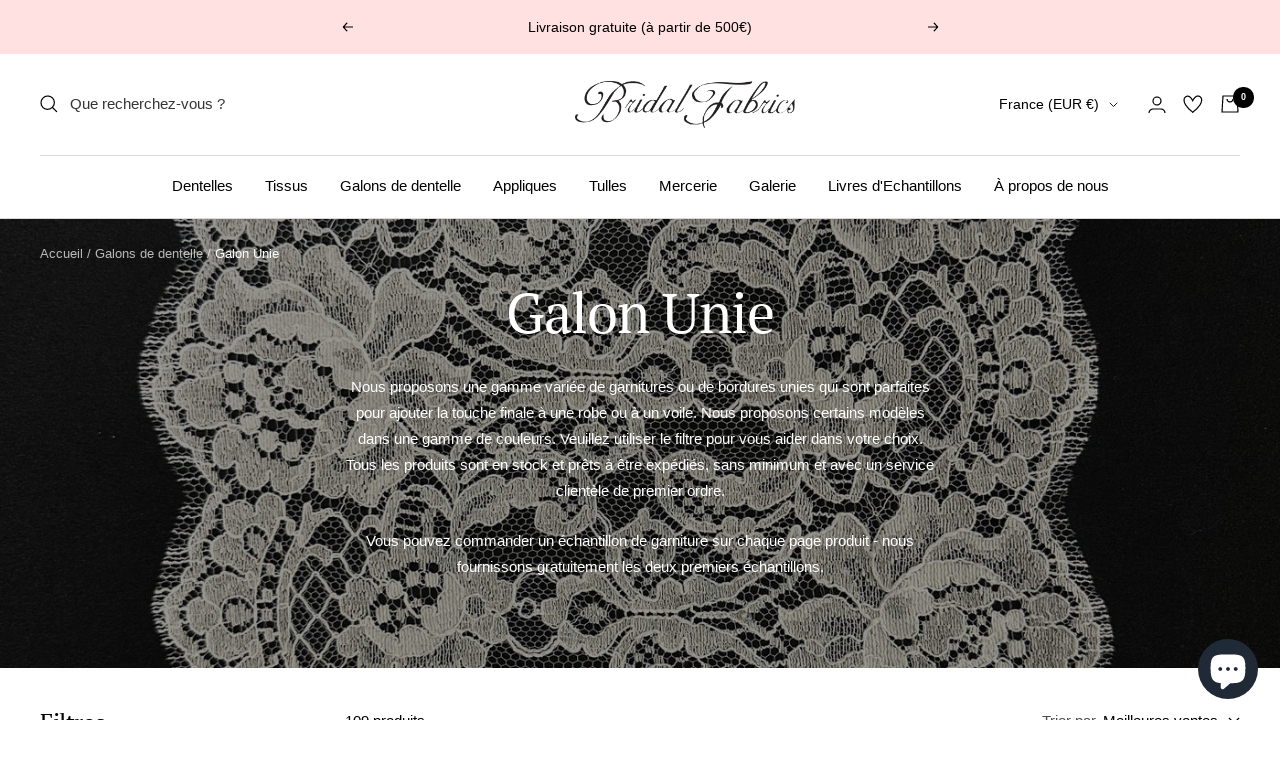

--- FILE ---
content_type: text/html; charset=utf-8
request_url: https://www.bridalfabrics.fr/collections/galon-unie
body_size: 96677
content:
<!doctype html><html class="no-js" lang="fr" dir="ltr">
  <head>
    
    <meta charset="utf-8">
    <meta name="viewport" content="width=device-width, initial-scale=1.0, height=device-height, minimum-scale=1.0, maximum-scale=1.0">
    <meta name="theme-color" content="#ffffff"><title>Galon uni pour robe de mariée - Bridal Fabrics </title><meta name="description" content="Les galons peuvent être utilisés pour apporter la touche finale à une création de robe de mariée. En France, achetez vos galons auprès de Bridal Fabrics.">
      
    

    <link rel="canonical" href="https://www.bridalfabrics.fr/collections/galon-unie"><link rel="shortcut icon" href="//www.bridalfabrics.fr/cdn/shop/files/favicon-192x192_65a51f7e-8cc3-4fd5-9e01-43833f0623b4_96x96.png?v=1613666854" type="image/png"><link rel="preconnect" href="https://cdn.shopify.com">
    <link rel="dns-prefetch" href="https://productreviews.shopifycdn.com">
    <link rel="dns-prefetch" href="https://www.google-analytics.com"><link rel="preconnect" href="https://fonts.shopifycdn.com" crossorigin><link rel="preload" as="style" href="//www.bridalfabrics.fr/cdn/shop/t/8/assets/theme.css?v=54562549896326852721746772478">
    <link rel="preload" as="script" href="//www.bridalfabrics.fr/cdn/shop/t/8/assets/vendor.js?v=31715688253868339281698943743">
    <link rel="preload" as="script" href="//www.bridalfabrics.fr/cdn/shop/t/8/assets/theme.js?v=73120497502460068171712763509"><link rel="preload" as="image" media="(max-width: 740px)" imagesizes="100vw" imagesrcset="//www.bridalfabrics.fr/cdn/shop/collections/Ivory_Chantilly_Lace_Trim_-_Pastelle_edited_400x600_crop_center.jpg?v=1734529094 400w, //www.bridalfabrics.fr/cdn/shop/collections/Ivory_Chantilly_Lace_Trim_-_Pastelle_edited_500x600_crop_center.jpg?v=1734529094 500w, //www.bridalfabrics.fr/cdn/shop/collections/Ivory_Chantilly_Lace_Trim_-_Pastelle_edited_600x600_crop_center.jpg?v=1734529094 600w, //www.bridalfabrics.fr/cdn/shop/collections/Ivory_Chantilly_Lace_Trim_-_Pastelle_edited_700x600_crop_center.jpg?v=1734529094 700w, //www.bridalfabrics.fr/cdn/shop/collections/Ivory_Chantilly_Lace_Trim_-_Pastelle_edited_800x600_crop_center.jpg?v=1734529094 800w, //www.bridalfabrics.fr/cdn/shop/collections/Ivory_Chantilly_Lace_Trim_-_Pastelle_edited_900x600_crop_center.jpg?v=1734529094 900w, //www.bridalfabrics.fr/cdn/shop/collections/Ivory_Chantilly_Lace_Trim_-_Pastelle_edited_1000x600_crop_center.jpg?v=1734529094 1000w
">
      <link rel="preload" as="image" media="(min-width: 741px)" imagesizes="100vw" imagesrcset="//www.bridalfabrics.fr/cdn/shop/collections/Ivory_Chantilly_Lace_Trim_-_Pastelle_edited_600x.jpg?v=1734529094 600w, //www.bridalfabrics.fr/cdn/shop/collections/Ivory_Chantilly_Lace_Trim_-_Pastelle_edited_700x.jpg?v=1734529094 700w, //www.bridalfabrics.fr/cdn/shop/collections/Ivory_Chantilly_Lace_Trim_-_Pastelle_edited_800x.jpg?v=1734529094 800w, //www.bridalfabrics.fr/cdn/shop/collections/Ivory_Chantilly_Lace_Trim_-_Pastelle_edited_1000x.jpg?v=1734529094 1000w, //www.bridalfabrics.fr/cdn/shop/collections/Ivory_Chantilly_Lace_Trim_-_Pastelle_edited_1200x.jpg?v=1734529094 1200w, //www.bridalfabrics.fr/cdn/shop/collections/Ivory_Chantilly_Lace_Trim_-_Pastelle_edited_1400x.jpg?v=1734529094 1400w, //www.bridalfabrics.fr/cdn/shop/collections/Ivory_Chantilly_Lace_Trim_-_Pastelle_edited_1600x.jpg?v=1734529094 1600w, //www.bridalfabrics.fr/cdn/shop/collections/Ivory_Chantilly_Lace_Trim_-_Pastelle_edited_1800x.jpg?v=1734529094 1800w, //www.bridalfabrics.fr/cdn/shop/collections/Ivory_Chantilly_Lace_Trim_-_Pastelle_edited_2000x.jpg?v=1734529094 2000w, //www.bridalfabrics.fr/cdn/shop/collections/Ivory_Chantilly_Lace_Trim_-_Pastelle_edited_2200x.jpg?v=1734529094 2200w, //www.bridalfabrics.fr/cdn/shop/collections/Ivory_Chantilly_Lace_Trim_-_Pastelle_edited_2400x.jpg?v=1734529094 2400w, //www.bridalfabrics.fr/cdn/shop/collections/Ivory_Chantilly_Lace_Trim_-_Pastelle_edited_2600x.jpg?v=1734529094 2600w
"><meta property="og:type" content="website">
  <meta property="og:title" content="Galon Unie"><meta property="og:image" content="http://www.bridalfabrics.fr/cdn/shop/collections/Ivory_Chantilly_Lace_Trim_-_Pastelle_edited.jpg?v=1734529094">
  <meta property="og:image:secure_url" content="https://www.bridalfabrics.fr/cdn/shop/collections/Ivory_Chantilly_Lace_Trim_-_Pastelle_edited.jpg?v=1734529094">
  <meta property="og:image:width" content="3024">
  <meta property="og:image:height" content="4032"><meta property="og:description" content="Les galons peuvent être utilisés pour apporter la touche finale à une création de robe de mariée. En France, achetez vos galons auprès de Bridal Fabrics."><meta property="og:url" content="https://www.bridalfabrics.fr/collections/galon-unie">
<meta property="og:site_name" content="Bridal Fabrics"><meta name="twitter:card" content="summary"><meta name="twitter:title" content="Galon Unie">
  <meta name="twitter:description" content="Nous proposons une gamme variée de garnitures ou de bordures unies qui sont parfaites pour ajouter la touche finale à une robe ou à un voile. Nous proposons certains modèles dans une gamme de couleurs. Veuillez utiliser le filtre pour vous aider dans votre choix. Tous les produits sont en stock et prêts à être expédiés, sans minimum et avec un service clientèle de premier ordre. Vous pouvez commander un échantillon de garniture sur chaque page produit - nous fournissons gratuitement les deux premiers échantillons. #extra Achetez du galon uni pour robes de mariée chez Bridal Fabrics Bridal Fabrics vous invite à découvrir sa riche sélection de textiles divers parfaits pour la conception de robes de mariées uniques. Le galon uni est à l’honneur dans cette catégorie et trouve sa place parmi les plus beaux tissus à vocation d’ornement pour"><meta name="twitter:image" content="https://www.bridalfabrics.fr/cdn/shop/collections/Ivory_Chantilly_Lace_Trim_-_Pastelle_edited_1200x1200_crop_center.jpg?v=1734529094">
  <meta name="twitter:image:alt" content="Unembellished Lace Trim">
    


  <script type="application/ld+json">
  {
    "@context": "https://schema.org",
    "@type": "BreadcrumbList",
  "itemListElement": [{
      "@type": "ListItem",
      "position": 1,
      "name": "Accueil",
      "item": "https://www.bridalfabrics.com"
    },{
          "@type": "ListItem",
          "position": 2,
          "name": "Galon Unie",
          "item": "https://www.bridalfabrics.com/collections/galon-unie"
        }]
  }
  </script>


    <link rel="preload" href="//www.bridalfabrics.fr/cdn/fonts/pt_serif/ptserif_n4.5dc26655329dc6264a046fc444eea109ea514d3d.woff2" as="font" type="font/woff2" crossorigin><style>
  /* Typography (heading) */
  @font-face {
  font-family: "PT Serif";
  font-weight: 400;
  font-style: normal;
  font-display: swap;
  src: url("//www.bridalfabrics.fr/cdn/fonts/pt_serif/ptserif_n4.5dc26655329dc6264a046fc444eea109ea514d3d.woff2") format("woff2"),
       url("//www.bridalfabrics.fr/cdn/fonts/pt_serif/ptserif_n4.1549d2c00b7c71aa534c98bf662cdf9b8ae01b92.woff") format("woff");
}

@font-face {
  font-family: "PT Serif";
  font-weight: 400;
  font-style: italic;
  font-display: swap;
  src: url("//www.bridalfabrics.fr/cdn/fonts/pt_serif/ptserif_i4.1afa02f8df7ccae6643176d4e6d154b743bbe421.woff2") format("woff2"),
       url("//www.bridalfabrics.fr/cdn/fonts/pt_serif/ptserif_i4.7f2e0dc06d42deb66485d571450c1756b37093e3.woff") format("woff");
}

/* Typography (body) */
  



:root {--heading-color: 0, 0, 0;
    --text-color: 0, 0, 0;
    --background: 255, 255, 255;
    --secondary-background: 247, 247, 247;
    --border-color: 217, 217, 217;
    --border-color-darker: 153, 153, 153;
    --success-color: 112, 138, 125;
    --success-background: 226, 232, 229;
    --error-color: 210, 84, 90;
    --error-background: 252, 243, 243;
    --primary-button-background: 0, 0, 0;
    --primary-button-text-color: 255, 255, 255;
    --secondary-button-background: 255, 196, 196;
    --secondary-button-text-color: 0, 0, 0;
    --product-star-rating: 255, 196, 196;
    --product-on-sale-accent: 210, 84, 90;
    --product-sold-out-accent: 210, 84, 90;
    --product-custom-label-background: 255, 196, 196;
    --product-custom-label-text-color: 0, 0, 0;
    --product-custom-label-2-background: 243, 255, 52;
    --product-custom-label-2-text-color: 0, 0, 0;
    --product-low-stock-text-color: 210, 84, 90;
    --product-in-stock-text-color: 46, 158, 123;
    --loading-bar-background: 0, 0, 0;

    /* We duplicate some "base" colors as root colors, which is useful to use on drawer elements or popover without. Those should not be overridden to avoid issues */
    --root-heading-color: 0, 0, 0;
    --root-text-color: 0, 0, 0;
    --root-background: 255, 255, 255;
    --root-border-color: 217, 217, 217;
    --root-primary-button-background: 0, 0, 0;
    --root-primary-button-text-color: 255, 255, 255;

    --base-font-size: 15px;
    --heading-font-family: "PT Serif", serif;
    --heading-font-weight: 400;
    --heading-font-style: normal;
    --heading-text-transform: normal;
    --text-font-family: "system_ui", -apple-system, 'Segoe UI', Roboto, 'Helvetica Neue', 'Noto Sans', 'Liberation Sans', Arial, sans-serif, 'Apple Color Emoji', 'Segoe UI Emoji', 'Segoe UI Symbol', 'Noto Color Emoji';
    --text-font-weight: 400;
    --text-font-style: normal;
    --text-font-bold-weight: 700;

    /* Typography (font size) */
    --heading-xxsmall-font-size: 11px;
    --heading-xsmall-font-size: 11px;
    --heading-small-font-size: 12px;
    --heading-large-font-size: 36px;
    --heading-h1-font-size: 36px;
    --heading-h2-font-size: 30px;
    --heading-h3-font-size: 26px;
    --heading-h4-font-size: 24px;
    --heading-h5-font-size: 20px;
    --heading-h6-font-size: 16px;

    /* Control the look and feel of the theme by changing radius of various elements */
    --button-border-radius: 0px;
    --block-border-radius: 0px;
    --block-border-radius-reduced: 0px;
    --color-swatch-border-radius: 100%;

    /* Button size */
    --button-height: 48px;
    --button-small-height: 40px;

    /* Form related */
    --form-input-field-height: 48px;
    --form-input-gap: 16px;
    --form-submit-margin: 24px;

    /* Product listing related variables */
    --product-list-block-spacing: 32px;

    /* Video related */
    --play-button-background: 255, 255, 255;
    --play-button-arrow: 0, 0, 0;

    /* RTL support */
    --transform-logical-flip: 1;
    --transform-origin-start: left;
    --transform-origin-end: right;

    /* Other */
    --zoom-cursor-svg-url: url(//www.bridalfabrics.fr/cdn/shop/t/8/assets/zoom-cursor.svg?v=37464749735343068091698943743);
    --arrow-right-svg-url: url(//www.bridalfabrics.fr/cdn/shop/t/8/assets/arrow-right.svg?v=28832371729054011561698943743);
    --arrow-left-svg-url: url(//www.bridalfabrics.fr/cdn/shop/t/8/assets/arrow-left.svg?v=47624417225440425351698943743);

    /* Some useful variables that we can reuse in our CSS. Some explanation are needed for some of them:
       - container-max-width-minus-gutters: represents the container max width without the edge gutters
       - container-outer-width: considering the screen width, represent all the space outside the container
       - container-outer-margin: same as container-outer-width but get set to 0 inside a container
       - container-inner-width: the effective space inside the container (minus gutters)
       - grid-column-width: represents the width of a single column of the grid
       - vertical-breather: this is a variable that defines the global "spacing" between sections, and inside the section
                            to create some "breath" and minimum spacing
     */
    --container-max-width: 1800px;
    --container-gutter: 24px;
    --container-max-width-minus-gutters: calc(var(--container-max-width) - (var(--container-gutter)) * 2);
    --container-outer-width: max(calc((100vw - var(--container-max-width-minus-gutters)) / 2), var(--container-gutter));
    --container-outer-margin: var(--container-outer-width);
    --container-inner-width: calc(100vw - var(--container-outer-width) * 2);

    --grid-column-count: 10;
    --grid-gap: 24px;
    --grid-column-width: calc((100vw - var(--container-outer-width) * 2 - var(--grid-gap) * (var(--grid-column-count) - 1)) / var(--grid-column-count));

    --vertical-breather: 36px;
    --vertical-breather-tight: 36px;

    /* Shopify related variables */
    --payment-terms-background-color: #ffffff;
  }

  @media screen and (min-width: 741px) {
    :root {
      --container-gutter: 40px;
      --grid-column-count: 20;
      --vertical-breather: 48px;
      --vertical-breather-tight: 48px;

      /* Typography (font size) */
      --heading-xsmall-font-size: 12px;
      --heading-small-font-size: 13px;
      --heading-large-font-size: 52px;
      --heading-h1-font-size: 48px;
      --heading-h2-font-size: 38px;
      --heading-h3-font-size: 32px;
      --heading-h4-font-size: 24px;
      --heading-h5-font-size: 20px;
      --heading-h6-font-size: 18px;

      /* Form related */
      --form-input-field-height: 52px;
      --form-submit-margin: 32px;

      /* Button size */
      --button-height: 52px;
      --button-small-height: 44px;
    }
  }

  @media screen and (min-width: 1200px) {
    :root {
      --vertical-breather: 64px;
      --vertical-breather-tight: 48px;
      --product-list-block-spacing: 48px;

      /* Typography */
      --heading-large-font-size: 52px;
      --heading-h1-font-size: 56px;
      --heading-h2-font-size: 48px;
      --heading-h3-font-size: 36px;
      --heading-h4-font-size: 30px;
      --heading-h5-font-size: 24px;
      --heading-h6-font-size: 18px;
    }
  }

  @media screen and (min-width: 1600px) {
    :root {
      --vertical-breather: 64px;
      --vertical-breather-tight: 48px;
    }
  }
</style>

    <script>
  // This allows to expose several variables to the global scope, to be used in scripts
  window.themeVariables = {
    settings: {
      direction: "ltr",
      pageType: "collection",
      cartCount: 0,
      moneyFormat: "€{{amount_with_comma_separator}}",
      moneyWithCurrencyFormat: "€{{amount_with_comma_separator}} EUR",
      showVendor: false,
      discountMode: "percentage",
      currencyCodeEnabled: false,
      searchMode: "product",
      searchUnavailableProducts: "hide",
      cartType: "drawer",
      cartCurrency: "EUR",
      mobileZoomFactor: 2.5
    },

    routes: {
      host: "www.bridalfabrics.fr",
      rootUrl: "\/",
      rootUrlWithoutSlash: '',
      cartUrl: "\/cart",
      cartAddUrl: "\/cart\/add",
      cartChangeUrl: "\/cart\/change",
      searchUrl: "\/search",
      predictiveSearchUrl: "\/search\/suggest",
      productRecommendationsUrl: "\/recommendations\/products"
    },

    strings: {
      accessibilityDelete: "Supprimer",
      accessibilityClose: "Fermer",
      collectionSoldOut: "Epuisé",
      collectionDiscount: "Economisez @savings@",
      productSalePrice: "Prix de vente: ",
      productRegularPrice: "Prix: ",
      productCutLength: "Longueur de coupe",
      productCutLengthLength: "Mètre",
      productBridalFabric: "Tissu de mariée",
      productPbtMetre: ["Mètre"],
      productPbtPair: ["Paire"],
      productPbtPiece: ["Pièce","Morceau"],
      productPbtBag: ["Sac"],
      productFormUnavailable: "Indisponible",
      productFormSoldOut: "Indisponible",
      productFormPreOrder: "Pre-commander",
      productFormAddToCart: "Ajouter au panier",
      productFormStripStrings: "Demi-pièce -,Pièce complète -",
      searchNoResults: "Aucun résultat n\u0026#39;a été retourné.",
      searchNewSearch: "Nouvelle recherche",
      searchProducts: "Produits",
      searchArticles: "Blog",
      searchPages: "Pages",
      searchCollections: "Collections",
      cartViewCart: "Voir panier",
      cartItemAdded: "Produit ajouté à votre panier !",
      cartItemAddedShort: "Ajouté au panier !",
      cartAddOrderNote: "Ajouter une note",
      cartEditOrderNote: "Modifier la note",
      shippingEstimatorNoResults: "Désolé, nous ne livrons pas à votre destination.",
      shippingEstimatorOneResult: "Il y a un frais d\u0026#39;envoi pour votre adresse :",
      shippingEstimatorMultipleResults: "Il y a plusieurs frais d\u0026#39;envoi pour votre adresse :",
      shippingEstimatorError: "Une ou plusieurs erreurs se sont produites lors de la récupération des frais d\u0026#39;envoi :"
    },

    libs: {
      flickity: "\/\/www.bridalfabrics.fr\/cdn\/shop\/t\/8\/assets\/flickity.js?v=176646718982628074891698943743",
      photoswipe: "\/\/www.bridalfabrics.fr\/cdn\/shop\/t\/8\/assets\/photoswipe.js?v=132268647426145925301698943743",
      qrCode: "\/\/www.bridalfabrics.fr\/cdn\/shopifycloud\/storefront\/assets\/themes_support\/vendor\/qrcode-3f2b403b.js"
    },

    customer: {
      is_b2b: false
    },

    breakpoints: {
      phone: 'screen and (max-width: 740px)',
      tablet: 'screen and (min-width: 741px) and (max-width: 999px)',
      tabletAndUp: 'screen and (min-width: 741px)',
      pocket: 'screen and (max-width: 999px)',
      lap: 'screen and (min-width: 1000px) and (max-width: 1199px)',
      lapAndUp: 'screen and (min-width: 1000px)',
      desktop: 'screen and (min-width: 1200px)',
      wide: 'screen and (min-width: 1400px)'
    }
  };

  window.addEventListener('pageshow', async () => {
    const cartContent = await (await fetch(`${window.themeVariables.routes.cartUrl}.js`, {cache: 'reload'})).json();
    document.documentElement.dispatchEvent(new CustomEvent('cart:refresh', {detail: {cart: cartContent}}));
  });

  if ('noModule' in HTMLScriptElement.prototype) {
    // Old browsers (like IE) that does not support module will be considered as if not executing JS at all
    document.documentElement.className = document.documentElement.className.replace('no-js', 'js');

    requestAnimationFrame(() => {
      const viewportHeight = (window.visualViewport ? window.visualViewport.height : document.documentElement.clientHeight);
      document.documentElement.style.setProperty('--window-height',viewportHeight + 'px');
    });
  }</script>


    <link rel="stylesheet" href="//www.bridalfabrics.fr/cdn/shop/t/8/assets/theme.css?v=54562549896326852721746772478">

    <script src="//www.bridalfabrics.fr/cdn/shop/t/8/assets/vendor.js?v=31715688253868339281698943743" defer></script>
    <script src="//www.bridalfabrics.fr/cdn/shop/t/8/assets/theme.js?v=73120497502460068171712763509" defer></script>
    <script src="//www.bridalfabrics.fr/cdn/shop/t/8/assets/custom.js?v=136316699241975529781721057521" defer></script>

    <script>window.performance && window.performance.mark && window.performance.mark('shopify.content_for_header.start');</script><meta id="shopify-digital-wallet" name="shopify-digital-wallet" content="/53684568245/digital_wallets/dialog">
<meta name="shopify-checkout-api-token" content="6ba6927e76178d431ed92a93a731bc8f">
<meta id="in-context-paypal-metadata" data-shop-id="53684568245" data-venmo-supported="false" data-environment="production" data-locale="fr_FR" data-paypal-v4="true" data-currency="EUR">
<link rel="alternate" type="application/atom+xml" title="Feed" href="/collections/galon-unie.atom" />
<link rel="next" href="/collections/galon-unie?page=2">
<link rel="alternate" hreflang="x-default" href="https://www.bridalfabrics.com/collections/plain-trim">
<link rel="alternate" hreflang="en" href="https://www.bridalfabrics.com/collections/plain-trim">
<link rel="alternate" hreflang="fr-FR" href="https://www.bridalfabrics.fr/collections/galon-unie">
<link rel="alternate" hreflang="de-DE" href="https://de.bridalfabrics.com/collections/unverschonerter-spitzenbesatz">
<link rel="alternate" type="application/json+oembed" href="https://www.bridalfabrics.fr/collections/galon-unie.oembed">
<script async="async" src="/checkouts/internal/preloads.js?locale=fr-FR"></script>
<link rel="preconnect" href="https://shop.app" crossorigin="anonymous">
<script async="async" src="https://shop.app/checkouts/internal/preloads.js?locale=fr-FR&shop_id=53684568245" crossorigin="anonymous"></script>
<script id="apple-pay-shop-capabilities" type="application/json">{"shopId":53684568245,"countryCode":"GB","currencyCode":"EUR","merchantCapabilities":["supports3DS"],"merchantId":"gid:\/\/shopify\/Shop\/53684568245","merchantName":"Bridal Fabrics","requiredBillingContactFields":["postalAddress","email","phone"],"requiredShippingContactFields":["postalAddress","email","phone"],"shippingType":"shipping","supportedNetworks":["visa","maestro","masterCard","amex","discover","elo"],"total":{"type":"pending","label":"Bridal Fabrics","amount":"1.00"},"shopifyPaymentsEnabled":true,"supportsSubscriptions":true}</script>
<script id="shopify-features" type="application/json">{"accessToken":"6ba6927e76178d431ed92a93a731bc8f","betas":["rich-media-storefront-analytics"],"domain":"www.bridalfabrics.fr","predictiveSearch":true,"shopId":53684568245,"locale":"fr"}</script>
<script>var Shopify = Shopify || {};
Shopify.shop = "bridalfabrics.myshopify.com";
Shopify.locale = "fr";
Shopify.currency = {"active":"EUR","rate":"1.25"};
Shopify.country = "FR";
Shopify.theme = {"name":"Focal - New B2B","id":137099051235,"schema_name":"Focal","schema_version":"9.0.0","theme_store_id":714,"role":"main"};
Shopify.theme.handle = "null";
Shopify.theme.style = {"id":null,"handle":null};
Shopify.cdnHost = "www.bridalfabrics.fr/cdn";
Shopify.routes = Shopify.routes || {};
Shopify.routes.root = "/";</script>
<script type="module">!function(o){(o.Shopify=o.Shopify||{}).modules=!0}(window);</script>
<script>!function(o){function n(){var o=[];function n(){o.push(Array.prototype.slice.apply(arguments))}return n.q=o,n}var t=o.Shopify=o.Shopify||{};t.loadFeatures=n(),t.autoloadFeatures=n()}(window);</script>
<script>
  window.ShopifyPay = window.ShopifyPay || {};
  window.ShopifyPay.apiHost = "shop.app\/pay";
  window.ShopifyPay.redirectState = null;
</script>
<script id="shop-js-analytics" type="application/json">{"pageType":"collection"}</script>
<script defer="defer" async type="module" src="//www.bridalfabrics.fr/cdn/shopifycloud/shop-js/modules/v2/client.init-shop-cart-sync_BcDpqI9l.fr.esm.js"></script>
<script defer="defer" async type="module" src="//www.bridalfabrics.fr/cdn/shopifycloud/shop-js/modules/v2/chunk.common_a1Rf5Dlz.esm.js"></script>
<script defer="defer" async type="module" src="//www.bridalfabrics.fr/cdn/shopifycloud/shop-js/modules/v2/chunk.modal_Djra7sW9.esm.js"></script>
<script type="module">
  await import("//www.bridalfabrics.fr/cdn/shopifycloud/shop-js/modules/v2/client.init-shop-cart-sync_BcDpqI9l.fr.esm.js");
await import("//www.bridalfabrics.fr/cdn/shopifycloud/shop-js/modules/v2/chunk.common_a1Rf5Dlz.esm.js");
await import("//www.bridalfabrics.fr/cdn/shopifycloud/shop-js/modules/v2/chunk.modal_Djra7sW9.esm.js");

  window.Shopify.SignInWithShop?.initShopCartSync?.({"fedCMEnabled":true,"windoidEnabled":true});

</script>
<script>
  window.Shopify = window.Shopify || {};
  if (!window.Shopify.featureAssets) window.Shopify.featureAssets = {};
  window.Shopify.featureAssets['shop-js'] = {"shop-cart-sync":["modules/v2/client.shop-cart-sync_BLrx53Hf.fr.esm.js","modules/v2/chunk.common_a1Rf5Dlz.esm.js","modules/v2/chunk.modal_Djra7sW9.esm.js"],"init-fed-cm":["modules/v2/client.init-fed-cm_C8SUwJ8U.fr.esm.js","modules/v2/chunk.common_a1Rf5Dlz.esm.js","modules/v2/chunk.modal_Djra7sW9.esm.js"],"shop-cash-offers":["modules/v2/client.shop-cash-offers_BBp_MjBM.fr.esm.js","modules/v2/chunk.common_a1Rf5Dlz.esm.js","modules/v2/chunk.modal_Djra7sW9.esm.js"],"shop-login-button":["modules/v2/client.shop-login-button_Dw6kG_iO.fr.esm.js","modules/v2/chunk.common_a1Rf5Dlz.esm.js","modules/v2/chunk.modal_Djra7sW9.esm.js"],"pay-button":["modules/v2/client.pay-button_BJDaAh68.fr.esm.js","modules/v2/chunk.common_a1Rf5Dlz.esm.js","modules/v2/chunk.modal_Djra7sW9.esm.js"],"shop-button":["modules/v2/client.shop-button_DBWL94V3.fr.esm.js","modules/v2/chunk.common_a1Rf5Dlz.esm.js","modules/v2/chunk.modal_Djra7sW9.esm.js"],"avatar":["modules/v2/client.avatar_BTnouDA3.fr.esm.js"],"init-windoid":["modules/v2/client.init-windoid_77FSIiws.fr.esm.js","modules/v2/chunk.common_a1Rf5Dlz.esm.js","modules/v2/chunk.modal_Djra7sW9.esm.js"],"init-shop-for-new-customer-accounts":["modules/v2/client.init-shop-for-new-customer-accounts_QoC3RJm9.fr.esm.js","modules/v2/client.shop-login-button_Dw6kG_iO.fr.esm.js","modules/v2/chunk.common_a1Rf5Dlz.esm.js","modules/v2/chunk.modal_Djra7sW9.esm.js"],"init-shop-email-lookup-coordinator":["modules/v2/client.init-shop-email-lookup-coordinator_D4ioGzPw.fr.esm.js","modules/v2/chunk.common_a1Rf5Dlz.esm.js","modules/v2/chunk.modal_Djra7sW9.esm.js"],"init-shop-cart-sync":["modules/v2/client.init-shop-cart-sync_BcDpqI9l.fr.esm.js","modules/v2/chunk.common_a1Rf5Dlz.esm.js","modules/v2/chunk.modal_Djra7sW9.esm.js"],"shop-toast-manager":["modules/v2/client.shop-toast-manager_B-eIbpHW.fr.esm.js","modules/v2/chunk.common_a1Rf5Dlz.esm.js","modules/v2/chunk.modal_Djra7sW9.esm.js"],"init-customer-accounts":["modules/v2/client.init-customer-accounts_BcBSUbIK.fr.esm.js","modules/v2/client.shop-login-button_Dw6kG_iO.fr.esm.js","modules/v2/chunk.common_a1Rf5Dlz.esm.js","modules/v2/chunk.modal_Djra7sW9.esm.js"],"init-customer-accounts-sign-up":["modules/v2/client.init-customer-accounts-sign-up_DvG__VHD.fr.esm.js","modules/v2/client.shop-login-button_Dw6kG_iO.fr.esm.js","modules/v2/chunk.common_a1Rf5Dlz.esm.js","modules/v2/chunk.modal_Djra7sW9.esm.js"],"shop-follow-button":["modules/v2/client.shop-follow-button_Dnx6fDH9.fr.esm.js","modules/v2/chunk.common_a1Rf5Dlz.esm.js","modules/v2/chunk.modal_Djra7sW9.esm.js"],"checkout-modal":["modules/v2/client.checkout-modal_BDH3MUqJ.fr.esm.js","modules/v2/chunk.common_a1Rf5Dlz.esm.js","modules/v2/chunk.modal_Djra7sW9.esm.js"],"shop-login":["modules/v2/client.shop-login_CV9Paj8R.fr.esm.js","modules/v2/chunk.common_a1Rf5Dlz.esm.js","modules/v2/chunk.modal_Djra7sW9.esm.js"],"lead-capture":["modules/v2/client.lead-capture_DGQOTB4e.fr.esm.js","modules/v2/chunk.common_a1Rf5Dlz.esm.js","modules/v2/chunk.modal_Djra7sW9.esm.js"],"payment-terms":["modules/v2/client.payment-terms_BQYK7nq4.fr.esm.js","modules/v2/chunk.common_a1Rf5Dlz.esm.js","modules/v2/chunk.modal_Djra7sW9.esm.js"]};
</script>
<script id="__st">var __st={"a":53684568245,"offset":0,"reqid":"7e4c531b-496b-43c6-8b65-1c67461e0861-1769169166","pageurl":"www.bridalfabrics.fr\/collections\/galon-unie","u":"bdca7ea31b15","p":"collection","rtyp":"collection","rid":261649301685};</script>
<script>window.ShopifyPaypalV4VisibilityTracking = true;</script>
<script id="captcha-bootstrap">!function(){'use strict';const t='contact',e='account',n='new_comment',o=[[t,t],['blogs',n],['comments',n],[t,'customer']],c=[[e,'customer_login'],[e,'guest_login'],[e,'recover_customer_password'],[e,'create_customer']],r=t=>t.map((([t,e])=>`form[action*='/${t}']:not([data-nocaptcha='true']) input[name='form_type'][value='${e}']`)).join(','),a=t=>()=>t?[...document.querySelectorAll(t)].map((t=>t.form)):[];function s(){const t=[...o],e=r(t);return a(e)}const i='password',u='form_key',d=['recaptcha-v3-token','g-recaptcha-response','h-captcha-response',i],f=()=>{try{return window.sessionStorage}catch{return}},m='__shopify_v',_=t=>t.elements[u];function p(t,e,n=!1){try{const o=window.sessionStorage,c=JSON.parse(o.getItem(e)),{data:r}=function(t){const{data:e,action:n}=t;return t[m]||n?{data:e,action:n}:{data:t,action:n}}(c);for(const[e,n]of Object.entries(r))t.elements[e]&&(t.elements[e].value=n);n&&o.removeItem(e)}catch(o){console.error('form repopulation failed',{error:o})}}const l='form_type',E='cptcha';function T(t){t.dataset[E]=!0}const w=window,h=w.document,L='Shopify',v='ce_forms',y='captcha';let A=!1;((t,e)=>{const n=(g='f06e6c50-85a8-45c8-87d0-21a2b65856fe',I='https://cdn.shopify.com/shopifycloud/storefront-forms-hcaptcha/ce_storefront_forms_captcha_hcaptcha.v1.5.2.iife.js',D={infoText:'Protégé par hCaptcha',privacyText:'Confidentialité',termsText:'Conditions'},(t,e,n)=>{const o=w[L][v],c=o.bindForm;if(c)return c(t,g,e,D).then(n);var r;o.q.push([[t,g,e,D],n]),r=I,A||(h.body.append(Object.assign(h.createElement('script'),{id:'captcha-provider',async:!0,src:r})),A=!0)});var g,I,D;w[L]=w[L]||{},w[L][v]=w[L][v]||{},w[L][v].q=[],w[L][y]=w[L][y]||{},w[L][y].protect=function(t,e){n(t,void 0,e),T(t)},Object.freeze(w[L][y]),function(t,e,n,w,h,L){const[v,y,A,g]=function(t,e,n){const i=e?o:[],u=t?c:[],d=[...i,...u],f=r(d),m=r(i),_=r(d.filter((([t,e])=>n.includes(e))));return[a(f),a(m),a(_),s()]}(w,h,L),I=t=>{const e=t.target;return e instanceof HTMLFormElement?e:e&&e.form},D=t=>v().includes(t);t.addEventListener('submit',(t=>{const e=I(t);if(!e)return;const n=D(e)&&!e.dataset.hcaptchaBound&&!e.dataset.recaptchaBound,o=_(e),c=g().includes(e)&&(!o||!o.value);(n||c)&&t.preventDefault(),c&&!n&&(function(t){try{if(!f())return;!function(t){const e=f();if(!e)return;const n=_(t);if(!n)return;const o=n.value;o&&e.removeItem(o)}(t);const e=Array.from(Array(32),(()=>Math.random().toString(36)[2])).join('');!function(t,e){_(t)||t.append(Object.assign(document.createElement('input'),{type:'hidden',name:u})),t.elements[u].value=e}(t,e),function(t,e){const n=f();if(!n)return;const o=[...t.querySelectorAll(`input[type='${i}']`)].map((({name:t})=>t)),c=[...d,...o],r={};for(const[a,s]of new FormData(t).entries())c.includes(a)||(r[a]=s);n.setItem(e,JSON.stringify({[m]:1,action:t.action,data:r}))}(t,e)}catch(e){console.error('failed to persist form',e)}}(e),e.submit())}));const S=(t,e)=>{t&&!t.dataset[E]&&(n(t,e.some((e=>e===t))),T(t))};for(const o of['focusin','change'])t.addEventListener(o,(t=>{const e=I(t);D(e)&&S(e,y())}));const B=e.get('form_key'),M=e.get(l),P=B&&M;t.addEventListener('DOMContentLoaded',(()=>{const t=y();if(P)for(const e of t)e.elements[l].value===M&&p(e,B);[...new Set([...A(),...v().filter((t=>'true'===t.dataset.shopifyCaptcha))])].forEach((e=>S(e,t)))}))}(h,new URLSearchParams(w.location.search),n,t,e,['guest_login'])})(!0,!0)}();</script>
<script integrity="sha256-4kQ18oKyAcykRKYeNunJcIwy7WH5gtpwJnB7kiuLZ1E=" data-source-attribution="shopify.loadfeatures" defer="defer" src="//www.bridalfabrics.fr/cdn/shopifycloud/storefront/assets/storefront/load_feature-a0a9edcb.js" crossorigin="anonymous"></script>
<script crossorigin="anonymous" defer="defer" src="//www.bridalfabrics.fr/cdn/shopifycloud/storefront/assets/shopify_pay/storefront-65b4c6d7.js?v=20250812"></script>
<script data-source-attribution="shopify.dynamic_checkout.dynamic.init">var Shopify=Shopify||{};Shopify.PaymentButton=Shopify.PaymentButton||{isStorefrontPortableWallets:!0,init:function(){window.Shopify.PaymentButton.init=function(){};var t=document.createElement("script");t.src="https://www.bridalfabrics.fr/cdn/shopifycloud/portable-wallets/latest/portable-wallets.fr.js",t.type="module",document.head.appendChild(t)}};
</script>
<script data-source-attribution="shopify.dynamic_checkout.buyer_consent">
  function portableWalletsHideBuyerConsent(e){var t=document.getElementById("shopify-buyer-consent"),n=document.getElementById("shopify-subscription-policy-button");t&&n&&(t.classList.add("hidden"),t.setAttribute("aria-hidden","true"),n.removeEventListener("click",e))}function portableWalletsShowBuyerConsent(e){var t=document.getElementById("shopify-buyer-consent"),n=document.getElementById("shopify-subscription-policy-button");t&&n&&(t.classList.remove("hidden"),t.removeAttribute("aria-hidden"),n.addEventListener("click",e))}window.Shopify?.PaymentButton&&(window.Shopify.PaymentButton.hideBuyerConsent=portableWalletsHideBuyerConsent,window.Shopify.PaymentButton.showBuyerConsent=portableWalletsShowBuyerConsent);
</script>
<script data-source-attribution="shopify.dynamic_checkout.cart.bootstrap">document.addEventListener("DOMContentLoaded",(function(){function t(){return document.querySelector("shopify-accelerated-checkout-cart, shopify-accelerated-checkout")}if(t())Shopify.PaymentButton.init();else{new MutationObserver((function(e,n){t()&&(Shopify.PaymentButton.init(),n.disconnect())})).observe(document.body,{childList:!0,subtree:!0})}}));
</script>
<script id='scb4127' type='text/javascript' async='' src='https://www.bridalfabrics.fr/cdn/shopifycloud/privacy-banner/storefront-banner.js'></script><link id="shopify-accelerated-checkout-styles" rel="stylesheet" media="screen" href="https://www.bridalfabrics.fr/cdn/shopifycloud/portable-wallets/latest/accelerated-checkout-backwards-compat.css" crossorigin="anonymous">
<style id="shopify-accelerated-checkout-cart">
        #shopify-buyer-consent {
  margin-top: 1em;
  display: inline-block;
  width: 100%;
}

#shopify-buyer-consent.hidden {
  display: none;
}

#shopify-subscription-policy-button {
  background: none;
  border: none;
  padding: 0;
  text-decoration: underline;
  font-size: inherit;
  cursor: pointer;
}

#shopify-subscription-policy-button::before {
  box-shadow: none;
}

      </style>

<script>window.performance && window.performance.mark && window.performance.mark('shopify.content_for_header.end');</script>
    
    
  <!--CPC-->
  <script src='https://ajax.googleapis.com/ajax/libs/jquery/3.5.1/jquery.min.js'></script>
  <!--CPC-->
  <script src='https://calcapi.printgrid.io/shopify/calculator.js'></script>
<!-- BEGIN app block: shopify://apps/judge-me-reviews/blocks/judgeme_core/61ccd3b1-a9f2-4160-9fe9-4fec8413e5d8 --><!-- Start of Judge.me Core -->






<link rel="dns-prefetch" href="https://cdn2.judge.me/cdn/widget_frontend">
<link rel="dns-prefetch" href="https://cdn.judge.me">
<link rel="dns-prefetch" href="https://cdn1.judge.me">
<link rel="dns-prefetch" href="https://api.judge.me">

<script data-cfasync='false' class='jdgm-settings-script'>window.jdgmSettings={"pagination":5,"disable_web_reviews":false,"badge_no_review_text":"Aucun avis","badge_n_reviews_text":"{{ n }} avis","badge_star_color":"#FFC4C4","hide_badge_preview_if_no_reviews":false,"badge_hide_text":false,"enforce_center_preview_badge":false,"widget_title":"Avis Clients","widget_open_form_text":"Écrire un avis","widget_close_form_text":"Annuler l'avis","widget_refresh_page_text":"Actualiser la page","widget_summary_text":"Basé sur {{ number_of_reviews }} avis","widget_no_review_text":"Soyez le premier à écrire un avis","widget_name_field_text":"Nom d'affichage","widget_verified_name_field_text":"Nom vérifié (public)","widget_name_placeholder_text":"Nom d'affichage","widget_required_field_error_text":"Ce champ est obligatoire.","widget_email_field_text":"Adresse email","widget_verified_email_field_text":"Email vérifié (privé, ne peut pas être modifié)","widget_email_placeholder_text":"Votre adresse email","widget_email_field_error_text":"Veuillez entrer une adresse email valide.","widget_rating_field_text":"Évaluation","widget_review_title_field_text":"Titre de l'avis","widget_review_title_placeholder_text":"Donnez un titre à votre avis","widget_review_body_field_text":"Contenu de l'avis","widget_review_body_placeholder_text":"Commencez à écrire ici...","widget_pictures_field_text":"Photo/Vidéo (facultatif)","widget_submit_review_text":"Soumettre l'avis","widget_submit_verified_review_text":"Soumettre un avis vérifié","widget_submit_success_msg_with_auto_publish":"Merci ! Veuillez actualiser la page dans quelques instants pour voir votre avis. Vous pouvez supprimer ou modifier votre avis en vous connectant à \u003ca href='https://judge.me/login' target='_blank' rel='nofollow noopener'\u003eJudge.me\u003c/a\u003e","widget_submit_success_msg_no_auto_publish":"Merci ! Votre avis sera publié dès qu'il sera approuvé par l'administrateur de la boutique. Vous pouvez supprimer ou modifier votre avis en vous connectant à \u003ca href='https://judge.me/login' target='_blank' rel='nofollow noopener'\u003eJudge.me\u003c/a\u003e","widget_show_default_reviews_out_of_total_text":"Affichage de {{ n_reviews_shown }} sur {{ n_reviews }} avis.","widget_show_all_link_text":"Tout afficher","widget_show_less_link_text":"Afficher moins","widget_author_said_text":"{{ reviewer_name }} a dit :","widget_days_text":"il y a {{ n }} jour/jours","widget_weeks_text":"il y a {{ n }} semaine/semaines","widget_months_text":"il y a {{ n }} mois","widget_years_text":"il y a {{ n }} an/ans","widget_yesterday_text":"Hier","widget_today_text":"Aujourd'hui","widget_replied_text":"\u003e\u003e {{ shop_name }} a répondu :","widget_read_more_text":"Lire plus","widget_reviewer_name_as_initial":"","widget_rating_filter_color":"#333333","widget_rating_filter_see_all_text":"Voir tous les avis","widget_sorting_most_recent_text":"Plus récents","widget_sorting_highest_rating_text":"Meilleures notes","widget_sorting_lowest_rating_text":"Notes les plus basses","widget_sorting_with_pictures_text":"Uniquement les photos","widget_sorting_most_helpful_text":"Plus utiles","widget_open_question_form_text":"Poser une question","widget_reviews_subtab_text":"Avis","widget_questions_subtab_text":"Questions","widget_question_label_text":"Question","widget_answer_label_text":"Réponse","widget_question_placeholder_text":"Écrivez votre question ici","widget_submit_question_text":"Soumettre la question","widget_question_submit_success_text":"Merci pour votre question ! Nous vous notifierons dès qu'elle aura une réponse.","widget_star_color":"#FFC4C4","verified_badge_text":"Vérifié","verified_badge_bg_color":"","verified_badge_text_color":"","verified_badge_placement":"left-of-reviewer-name","widget_review_max_height":"","widget_hide_border":false,"widget_social_share":false,"widget_thumb":false,"widget_review_location_show":false,"widget_location_format":"","all_reviews_include_out_of_store_products":true,"all_reviews_out_of_store_text":"(hors boutique)","all_reviews_pagination":100,"all_reviews_product_name_prefix_text":"à propos de","enable_review_pictures":true,"enable_question_anwser":false,"widget_theme":"default","review_date_format":"mm/dd/yyyy","default_sort_method":"most-recent","widget_product_reviews_subtab_text":"Avis Produits","widget_shop_reviews_subtab_text":"Avis Boutique","widget_other_products_reviews_text":"Avis pour d'autres produits","widget_store_reviews_subtab_text":"Avis de la boutique","widget_no_store_reviews_text":"Cette boutique n'a pas encore reçu d'avis","widget_web_restriction_product_reviews_text":"Ce produit n'a pas encore reçu d'avis","widget_no_items_text":"Aucun élément trouvé","widget_show_more_text":"Afficher plus","widget_write_a_store_review_text":"Écrire un avis sur la boutique","widget_other_languages_heading":"Avis dans d'autres langues","widget_translate_review_text":"Traduire l'avis en {{ language }}","widget_translating_review_text":"Traduction en cours...","widget_show_original_translation_text":"Afficher l'original ({{ language }})","widget_translate_review_failed_text":"Impossible de traduire cet avis.","widget_translate_review_retry_text":"Réessayer","widget_translate_review_try_again_later_text":"Réessayez plus tard","show_product_url_for_grouped_product":false,"widget_sorting_pictures_first_text":"Photos en premier","show_pictures_on_all_rev_page_mobile":false,"show_pictures_on_all_rev_page_desktop":false,"floating_tab_hide_mobile_install_preference":false,"floating_tab_button_name":"★ Avis","floating_tab_title":"Laissons nos clients parler pour nous","floating_tab_button_color":"","floating_tab_button_background_color":"","floating_tab_url":"","floating_tab_url_enabled":false,"floating_tab_tab_style":"text","all_reviews_text_badge_text":"Les clients nous notent {{ shop.metafields.judgeme.all_reviews_rating | round: 1 }}/5 basé sur {{ shop.metafields.judgeme.all_reviews_count }} avis.","all_reviews_text_badge_text_branded_style":"{{ shop.metafields.judgeme.all_reviews_rating | round: 1 }} sur 5 étoiles basé sur {{ shop.metafields.judgeme.all_reviews_count }} avis","is_all_reviews_text_badge_a_link":false,"show_stars_for_all_reviews_text_badge":false,"all_reviews_text_badge_url":"","all_reviews_text_style":"branded","all_reviews_text_color_style":"judgeme_brand_color","all_reviews_text_color":"#108474","all_reviews_text_show_jm_brand":true,"featured_carousel_show_header":true,"featured_carousel_title":"Laissons nos clients parler pour nous","testimonials_carousel_title":"Les clients nous disent","videos_carousel_title":"Histoire de clients réels","cards_carousel_title":"Les clients nous disent","featured_carousel_count_text":"sur {{ n }} avis","featured_carousel_add_link_to_all_reviews_page":false,"featured_carousel_url":"","featured_carousel_show_images":true,"featured_carousel_autoslide_interval":5,"featured_carousel_arrows_on_the_sides":false,"featured_carousel_height":250,"featured_carousel_width":80,"featured_carousel_image_size":0,"featured_carousel_image_height":250,"featured_carousel_arrow_color":"#eeeeee","verified_count_badge_style":"branded","verified_count_badge_orientation":"horizontal","verified_count_badge_color_style":"judgeme_brand_color","verified_count_badge_color":"#108474","is_verified_count_badge_a_link":false,"verified_count_badge_url":"","verified_count_badge_show_jm_brand":true,"widget_rating_preset_default":5,"widget_first_sub_tab":"product-reviews","widget_show_histogram":true,"widget_histogram_use_custom_color":true,"widget_pagination_use_custom_color":true,"widget_star_use_custom_color":true,"widget_verified_badge_use_custom_color":false,"widget_write_review_use_custom_color":false,"picture_reminder_submit_button":"Télécharger des photos","enable_review_videos":false,"mute_video_by_default":false,"widget_sorting_videos_first_text":"Vidéos en premier","widget_review_pending_text":"En attente","featured_carousel_items_for_large_screen":3,"social_share_options_order":"Facebook,Twitter","remove_microdata_snippet":true,"disable_json_ld":false,"enable_json_ld_products":false,"preview_badge_show_question_text":false,"preview_badge_no_question_text":"Aucune question","preview_badge_n_question_text":"{{ number_of_questions }} question/questions","qa_badge_show_icon":false,"qa_badge_position":"same-row","remove_judgeme_branding":true,"widget_add_search_bar":false,"widget_search_bar_placeholder":"Recherche","widget_sorting_verified_only_text":"Vérifiés uniquement","featured_carousel_theme":"default","featured_carousel_show_rating":true,"featured_carousel_show_title":true,"featured_carousel_show_body":true,"featured_carousel_show_date":false,"featured_carousel_show_reviewer":true,"featured_carousel_show_product":false,"featured_carousel_header_background_color":"#108474","featured_carousel_header_text_color":"#ffffff","featured_carousel_name_product_separator":"reviewed","featured_carousel_full_star_background":"#108474","featured_carousel_empty_star_background":"#dadada","featured_carousel_vertical_theme_background":"#f9fafb","featured_carousel_verified_badge_enable":true,"featured_carousel_verified_badge_color":"#108474","featured_carousel_border_style":"round","featured_carousel_review_line_length_limit":3,"featured_carousel_more_reviews_button_text":"Lire plus d'avis","featured_carousel_view_product_button_text":"Voir le produit","all_reviews_page_load_reviews_on":"scroll","all_reviews_page_load_more_text":"Charger plus d'avis","disable_fb_tab_reviews":false,"enable_ajax_cdn_cache":false,"widget_advanced_speed_features":5,"widget_public_name_text":"affiché publiquement comme","default_reviewer_name":"John Smith","default_reviewer_name_has_non_latin":true,"widget_reviewer_anonymous":"Anonyme","medals_widget_title":"Médailles d'avis Judge.me","medals_widget_background_color":"#f9fafb","medals_widget_position":"footer_all_pages","medals_widget_border_color":"#f9fafb","medals_widget_verified_text_position":"left","medals_widget_use_monochromatic_version":false,"medals_widget_elements_color":"#108474","show_reviewer_avatar":true,"widget_invalid_yt_video_url_error_text":"Pas une URL de vidéo YouTube","widget_max_length_field_error_text":"Veuillez ne pas dépasser {0} caractères.","widget_show_country_flag":false,"widget_show_collected_via_shop_app":true,"widget_verified_by_shop_badge_style":"light","widget_verified_by_shop_text":"Vérifié par la boutique","widget_show_photo_gallery":false,"widget_load_with_code_splitting":true,"widget_ugc_install_preference":false,"widget_ugc_title":"Fait par nous, partagé par vous","widget_ugc_subtitle":"Taguez-nous pour voir votre photo mise en avant sur notre page","widget_ugc_arrows_color":"#ffffff","widget_ugc_primary_button_text":"Acheter maintenant","widget_ugc_primary_button_background_color":"#108474","widget_ugc_primary_button_text_color":"#ffffff","widget_ugc_primary_button_border_width":"0","widget_ugc_primary_button_border_style":"none","widget_ugc_primary_button_border_color":"#108474","widget_ugc_primary_button_border_radius":"25","widget_ugc_secondary_button_text":"Charger plus","widget_ugc_secondary_button_background_color":"#ffffff","widget_ugc_secondary_button_text_color":"#108474","widget_ugc_secondary_button_border_width":"2","widget_ugc_secondary_button_border_style":"solid","widget_ugc_secondary_button_border_color":"#108474","widget_ugc_secondary_button_border_radius":"25","widget_ugc_reviews_button_text":"Voir les avis","widget_ugc_reviews_button_background_color":"#ffffff","widget_ugc_reviews_button_text_color":"#108474","widget_ugc_reviews_button_border_width":"2","widget_ugc_reviews_button_border_style":"solid","widget_ugc_reviews_button_border_color":"#108474","widget_ugc_reviews_button_border_radius":"25","widget_ugc_reviews_button_link_to":"judgeme-reviews-page","widget_ugc_show_post_date":true,"widget_ugc_max_width":"800","widget_rating_metafield_value_type":true,"widget_primary_color":"#000000","widget_enable_secondary_color":false,"widget_secondary_color":"#edf5f5","widget_summary_average_rating_text":"{{ average_rating }} sur 5","widget_media_grid_title":"Photos \u0026 vidéos clients","widget_media_grid_see_more_text":"Voir plus","widget_round_style":false,"widget_show_product_medals":true,"widget_verified_by_judgeme_text":"Vérifié par Judge.me","widget_show_store_medals":true,"widget_verified_by_judgeme_text_in_store_medals":"Vérifié par Judge.me","widget_media_field_exceed_quantity_message":"Désolé, nous ne pouvons accepter que {{ max_media }} pour un avis.","widget_media_field_exceed_limit_message":"{{ file_name }} est trop volumineux, veuillez sélectionner un {{ media_type }} de moins de {{ size_limit }}MB.","widget_review_submitted_text":"Avis soumis !","widget_question_submitted_text":"Question soumise !","widget_close_form_text_question":"Annuler","widget_write_your_answer_here_text":"Écrivez votre réponse ici","widget_enabled_branded_link":true,"widget_show_collected_by_judgeme":true,"widget_reviewer_name_color":"","widget_write_review_text_color":"","widget_write_review_bg_color":"","widget_collected_by_judgeme_text":"collecté par Judge.me","widget_pagination_type":"standard","widget_load_more_text":"Charger plus","widget_load_more_color":"#333333","widget_full_review_text":"Avis complet","widget_read_more_reviews_text":"Lire plus d'avis","widget_read_questions_text":"Lire les questions","widget_questions_and_answers_text":"Questions \u0026 Réponses","widget_verified_by_text":"Vérifié par","widget_verified_text":"Vérifié","widget_number_of_reviews_text":"{{ number_of_reviews }} avis","widget_back_button_text":"Retour","widget_next_button_text":"Suivant","widget_custom_forms_filter_button":"Filtres","custom_forms_style":"horizontal","widget_show_review_information":false,"how_reviews_are_collected":"Comment les avis sont-ils collectés ?","widget_show_review_keywords":false,"widget_gdpr_statement":"Comment nous utilisons vos données : Nous vous contacterons uniquement à propos de l'avis que vous avez laissé, et seulement si nécessaire. En soumettant votre avis, vous acceptez les \u003ca href='https://judge.me/terms' target='_blank' rel='nofollow noopener'\u003econditions\u003c/a\u003e, la \u003ca href='https://judge.me/privacy' target='_blank' rel='nofollow noopener'\u003epolitique de confidentialité\u003c/a\u003e et les \u003ca href='https://judge.me/content-policy' target='_blank' rel='nofollow noopener'\u003epolitiques de contenu\u003c/a\u003e de Judge.me.","widget_multilingual_sorting_enabled":false,"widget_translate_review_content_enabled":false,"widget_translate_review_content_method":"manual","popup_widget_review_selection":"automatically_with_pictures","popup_widget_round_border_style":true,"popup_widget_show_title":true,"popup_widget_show_body":true,"popup_widget_show_reviewer":false,"popup_widget_show_product":true,"popup_widget_show_pictures":true,"popup_widget_use_review_picture":true,"popup_widget_show_on_home_page":true,"popup_widget_show_on_product_page":true,"popup_widget_show_on_collection_page":true,"popup_widget_show_on_cart_page":true,"popup_widget_position":"bottom_left","popup_widget_first_review_delay":5,"popup_widget_duration":5,"popup_widget_interval":5,"popup_widget_review_count":5,"popup_widget_hide_on_mobile":true,"review_snippet_widget_round_border_style":true,"review_snippet_widget_card_color":"#FFFFFF","review_snippet_widget_slider_arrows_background_color":"#FFFFFF","review_snippet_widget_slider_arrows_color":"#000000","review_snippet_widget_star_color":"#108474","show_product_variant":false,"all_reviews_product_variant_label_text":"Variante : ","widget_show_verified_branding":false,"widget_ai_summary_title":"Les clients disent","widget_ai_summary_disclaimer":"Résumé des avis généré par IA basé sur les avis clients récents","widget_show_ai_summary":false,"widget_show_ai_summary_bg":false,"widget_show_review_title_input":true,"redirect_reviewers_invited_via_email":"review_widget","request_store_review_after_product_review":false,"request_review_other_products_in_order":false,"review_form_color_scheme":"default","review_form_corner_style":"square","review_form_star_color":{},"review_form_text_color":"#333333","review_form_background_color":"#ffffff","review_form_field_background_color":"#fafafa","review_form_button_color":{},"review_form_button_text_color":"#ffffff","review_form_modal_overlay_color":"#000000","review_content_screen_title_text":"Comment évalueriez-vous ce produit ?","review_content_introduction_text":"Nous serions ravis que vous partagiez un peu votre expérience.","store_review_form_title_text":"Comment évalueriez-vous cette boutique ?","store_review_form_introduction_text":"Nous serions ravis que vous partagiez un peu votre expérience.","show_review_guidance_text":true,"one_star_review_guidance_text":"Mauvais","five_star_review_guidance_text":"Excellent","customer_information_screen_title_text":"À propos de vous","customer_information_introduction_text":"Veuillez nous en dire plus sur vous.","custom_questions_screen_title_text":"Votre expérience en détail","custom_questions_introduction_text":"Voici quelques questions pour nous aider à mieux comprendre votre expérience.","review_submitted_screen_title_text":"Merci pour votre avis !","review_submitted_screen_thank_you_text":"Nous le traitons et il apparaîtra bientôt dans la boutique.","review_submitted_screen_email_verification_text":"Veuillez confirmer votre email en cliquant sur le lien que nous venons de vous envoyer. Cela nous aide à maintenir des avis authentiques.","review_submitted_request_store_review_text":"Aimeriez-vous partager votre expérience d'achat avec nous ?","review_submitted_review_other_products_text":"Aimeriez-vous évaluer ces produits ?","store_review_screen_title_text":"Voulez-vous partager votre expérience de shopping avec nous ?","store_review_introduction_text":"Nous apprécions votre retour d'expérience et nous l'utilisons pour nous améliorer. Veuillez partager vos pensées ou suggestions.","reviewer_media_screen_title_picture_text":"Partager une photo","reviewer_media_introduction_picture_text":"Téléchargez une photo pour étayer votre avis.","reviewer_media_screen_title_video_text":"Partager une vidéo","reviewer_media_introduction_video_text":"Téléchargez une vidéo pour étayer votre avis.","reviewer_media_screen_title_picture_or_video_text":"Partager une photo ou une vidéo","reviewer_media_introduction_picture_or_video_text":"Téléchargez une photo ou une vidéo pour étayer votre avis.","reviewer_media_youtube_url_text":"Collez votre URL Youtube ici","advanced_settings_next_step_button_text":"Suivant","advanced_settings_close_review_button_text":"Fermer","modal_write_review_flow":false,"write_review_flow_required_text":"Obligatoire","write_review_flow_privacy_message_text":"Nous respectons votre vie privée.","write_review_flow_anonymous_text":"Avis anonyme","write_review_flow_visibility_text":"Ne sera pas visible pour les autres clients.","write_review_flow_multiple_selection_help_text":"Sélectionnez autant que vous le souhaitez","write_review_flow_single_selection_help_text":"Sélectionnez une option","write_review_flow_required_field_error_text":"Ce champ est obligatoire","write_review_flow_invalid_email_error_text":"Veuillez saisir une adresse email valide","write_review_flow_max_length_error_text":"Max. {{ max_length }} caractères.","write_review_flow_media_upload_text":"\u003cb\u003eCliquez pour télécharger\u003c/b\u003e ou glissez-déposez","write_review_flow_gdpr_statement":"Nous vous contacterons uniquement au sujet de votre avis si nécessaire. En soumettant votre avis, vous acceptez nos \u003ca href='https://judge.me/terms' target='_blank' rel='nofollow noopener'\u003econditions d'utilisation\u003c/a\u003e et notre \u003ca href='https://judge.me/privacy' target='_blank' rel='nofollow noopener'\u003epolitique de confidentialité\u003c/a\u003e.","rating_only_reviews_enabled":false,"show_negative_reviews_help_screen":false,"new_review_flow_help_screen_rating_threshold":3,"negative_review_resolution_screen_title_text":"Dites-nous plus","negative_review_resolution_text":"Votre expérience est importante pour nous. S'il y a eu des problèmes avec votre achat, nous sommes là pour vous aider. N'hésitez pas à nous contacter, nous aimerions avoir l'opportunité de corriger les choses.","negative_review_resolution_button_text":"Contactez-nous","negative_review_resolution_proceed_with_review_text":"Laisser un avis","negative_review_resolution_subject":"Problème avec l'achat de {{ shop_name }}.{{ order_name }}","preview_badge_collection_page_install_status":false,"widget_review_custom_css":"","preview_badge_custom_css":"","preview_badge_stars_count":"5-stars","featured_carousel_custom_css":"","floating_tab_custom_css":"","all_reviews_widget_custom_css":"","medals_widget_custom_css":"","verified_badge_custom_css":"","all_reviews_text_custom_css":"","transparency_badges_collected_via_store_invite":false,"transparency_badges_from_another_provider":false,"transparency_badges_collected_from_store_visitor":false,"transparency_badges_collected_by_verified_review_provider":false,"transparency_badges_earned_reward":false,"transparency_badges_collected_via_store_invite_text":"Avis collecté via l'invitation du magasin","transparency_badges_from_another_provider_text":"Avis collecté d'un autre fournisseur","transparency_badges_collected_from_store_visitor_text":"Avis collecté d'un visiteur du magasin","transparency_badges_written_in_google_text":"Avis écrit sur Google","transparency_badges_written_in_etsy_text":"Avis écrit sur Etsy","transparency_badges_written_in_shop_app_text":"Avis écrit sur Shop App","transparency_badges_earned_reward_text":"Avis a gagné une récompense pour une commande future","product_review_widget_per_page":10,"widget_store_review_label_text":"Avis de la boutique","checkout_comment_extension_title_on_product_page":"Customer Comments","checkout_comment_extension_num_latest_comment_show":5,"checkout_comment_extension_format":"name_and_timestamp","checkout_comment_customer_name":"last_initial","checkout_comment_comment_notification":true,"preview_badge_collection_page_install_preference":false,"preview_badge_home_page_install_preference":false,"preview_badge_product_page_install_preference":false,"review_widget_install_preference":"","review_carousel_install_preference":false,"floating_reviews_tab_install_preference":"none","verified_reviews_count_badge_install_preference":false,"all_reviews_text_install_preference":false,"review_widget_best_location":false,"judgeme_medals_install_preference":false,"review_widget_revamp_enabled":false,"review_widget_qna_enabled":false,"review_widget_header_theme":"minimal","review_widget_widget_title_enabled":true,"review_widget_header_text_size":"medium","review_widget_header_text_weight":"regular","review_widget_average_rating_style":"compact","review_widget_bar_chart_enabled":true,"review_widget_bar_chart_type":"numbers","review_widget_bar_chart_style":"standard","review_widget_expanded_media_gallery_enabled":false,"review_widget_reviews_section_theme":"standard","review_widget_image_style":"thumbnails","review_widget_review_image_ratio":"square","review_widget_stars_size":"medium","review_widget_verified_badge":"standard_text","review_widget_review_title_text_size":"medium","review_widget_review_text_size":"medium","review_widget_review_text_length":"medium","review_widget_number_of_columns_desktop":3,"review_widget_carousel_transition_speed":5,"review_widget_custom_questions_answers_display":"always","review_widget_button_text_color":"#FFFFFF","review_widget_text_color":"#000000","review_widget_lighter_text_color":"#7B7B7B","review_widget_corner_styling":"soft","review_widget_review_word_singular":"avis","review_widget_review_word_plural":"avis","review_widget_voting_label":"Utile?","review_widget_shop_reply_label":"Réponse de {{ shop_name }} :","review_widget_filters_title":"Filtres","qna_widget_question_word_singular":"Question","qna_widget_question_word_plural":"Questions","qna_widget_answer_reply_label":"Réponse de {{ answerer_name }} :","qna_content_screen_title_text":"Poser une question sur ce produit","qna_widget_question_required_field_error_text":"Veuillez entrer votre question.","qna_widget_flow_gdpr_statement":"Nous vous contacterons uniquement au sujet de votre question si nécessaire. En soumettant votre question, vous acceptez nos \u003ca href='https://judge.me/terms' target='_blank' rel='nofollow noopener'\u003econditions d'utilisation\u003c/a\u003e et notre \u003ca href='https://judge.me/privacy' target='_blank' rel='nofollow noopener'\u003epolitique de confidentialité\u003c/a\u003e.","qna_widget_question_submitted_text":"Merci pour votre question !","qna_widget_close_form_text_question":"Fermer","qna_widget_question_submit_success_text":"Nous vous enverrons un email lorsque nous répondrons à votre question.","all_reviews_widget_v2025_enabled":false,"all_reviews_widget_v2025_header_theme":"default","all_reviews_widget_v2025_widget_title_enabled":true,"all_reviews_widget_v2025_header_text_size":"medium","all_reviews_widget_v2025_header_text_weight":"regular","all_reviews_widget_v2025_average_rating_style":"compact","all_reviews_widget_v2025_bar_chart_enabled":true,"all_reviews_widget_v2025_bar_chart_type":"numbers","all_reviews_widget_v2025_bar_chart_style":"standard","all_reviews_widget_v2025_expanded_media_gallery_enabled":false,"all_reviews_widget_v2025_show_store_medals":true,"all_reviews_widget_v2025_show_photo_gallery":true,"all_reviews_widget_v2025_show_review_keywords":false,"all_reviews_widget_v2025_show_ai_summary":false,"all_reviews_widget_v2025_show_ai_summary_bg":false,"all_reviews_widget_v2025_add_search_bar":false,"all_reviews_widget_v2025_default_sort_method":"most-recent","all_reviews_widget_v2025_reviews_per_page":10,"all_reviews_widget_v2025_reviews_section_theme":"default","all_reviews_widget_v2025_image_style":"thumbnails","all_reviews_widget_v2025_review_image_ratio":"square","all_reviews_widget_v2025_stars_size":"medium","all_reviews_widget_v2025_verified_badge":"bold_badge","all_reviews_widget_v2025_review_title_text_size":"medium","all_reviews_widget_v2025_review_text_size":"medium","all_reviews_widget_v2025_review_text_length":"medium","all_reviews_widget_v2025_number_of_columns_desktop":3,"all_reviews_widget_v2025_carousel_transition_speed":5,"all_reviews_widget_v2025_custom_questions_answers_display":"always","all_reviews_widget_v2025_show_product_variant":false,"all_reviews_widget_v2025_show_reviewer_avatar":true,"all_reviews_widget_v2025_reviewer_name_as_initial":"","all_reviews_widget_v2025_review_location_show":false,"all_reviews_widget_v2025_location_format":"","all_reviews_widget_v2025_show_country_flag":false,"all_reviews_widget_v2025_verified_by_shop_badge_style":"light","all_reviews_widget_v2025_social_share":false,"all_reviews_widget_v2025_social_share_options_order":"Facebook,Twitter,LinkedIn,Pinterest","all_reviews_widget_v2025_pagination_type":"standard","all_reviews_widget_v2025_button_text_color":"#FFFFFF","all_reviews_widget_v2025_text_color":"#000000","all_reviews_widget_v2025_lighter_text_color":"#7B7B7B","all_reviews_widget_v2025_corner_styling":"soft","all_reviews_widget_v2025_title":"Avis clients","all_reviews_widget_v2025_ai_summary_title":"Les clients disent à propos de cette boutique","all_reviews_widget_v2025_no_review_text":"Soyez le premier à écrire un avis","platform":"shopify","branding_url":"https://app.judge.me/reviews/stores/www.bridalfabrics.com","branding_text":"Powered by Judge.me","locale":"fr","reply_name":"Bridal Fabrics","widget_version":"3.0","footer":true,"autopublish":true,"review_dates":true,"enable_custom_form":false,"shop_use_review_site":true,"shop_locale":"en","enable_multi_locales_translations":true,"show_review_title_input":true,"review_verification_email_status":"always","can_be_branded":true,"reply_name_text":"Bridal Fabrics"};</script> <style class='jdgm-settings-style'>﻿.jdgm-xx{left:0}:root{--jdgm-primary-color: #000;--jdgm-secondary-color: rgba(0,0,0,0.1);--jdgm-star-color: #FFC4C4;--jdgm-write-review-text-color: white;--jdgm-write-review-bg-color: #000000;--jdgm-paginate-color: #333333;--jdgm-border-radius: 0;--jdgm-reviewer-name-color: #000000}.jdgm-histogram__bar-content{background-color:#333333}.jdgm-rev[data-verified-buyer=true] .jdgm-rev__icon.jdgm-rev__icon:after,.jdgm-rev__buyer-badge.jdgm-rev__buyer-badge{color:white;background-color:#000}.jdgm-review-widget--small .jdgm-gallery.jdgm-gallery .jdgm-gallery__thumbnail-link:nth-child(8) .jdgm-gallery__thumbnail-wrapper.jdgm-gallery__thumbnail-wrapper:before{content:"Voir plus"}@media only screen and (min-width: 768px){.jdgm-gallery.jdgm-gallery .jdgm-gallery__thumbnail-link:nth-child(8) .jdgm-gallery__thumbnail-wrapper.jdgm-gallery__thumbnail-wrapper:before{content:"Voir plus"}}.jdgm-preview-badge .jdgm-star.jdgm-star{color:#FFC4C4}.jdgm-author-all-initials{display:none !important}.jdgm-author-last-initial{display:none !important}.jdgm-rev-widg__title{visibility:hidden}.jdgm-rev-widg__summary-text{visibility:hidden}.jdgm-prev-badge__text{visibility:hidden}.jdgm-rev__prod-link-prefix:before{content:'à propos de'}.jdgm-rev__variant-label:before{content:'Variante : '}.jdgm-rev__out-of-store-text:before{content:'(hors boutique)'}@media only screen and (min-width: 768px){.jdgm-rev__pics .jdgm-rev_all-rev-page-picture-separator,.jdgm-rev__pics .jdgm-rev__product-picture{display:none}}@media only screen and (max-width: 768px){.jdgm-rev__pics .jdgm-rev_all-rev-page-picture-separator,.jdgm-rev__pics .jdgm-rev__product-picture{display:none}}.jdgm-preview-badge[data-template="product"]{display:none !important}.jdgm-preview-badge[data-template="collection"]{display:none !important}.jdgm-preview-badge[data-template="index"]{display:none !important}.jdgm-review-widget[data-from-snippet="true"]{display:none !important}.jdgm-verified-count-badget[data-from-snippet="true"]{display:none !important}.jdgm-carousel-wrapper[data-from-snippet="true"]{display:none !important}.jdgm-all-reviews-text[data-from-snippet="true"]{display:none !important}.jdgm-medals-section[data-from-snippet="true"]{display:none !important}.jdgm-ugc-media-wrapper[data-from-snippet="true"]{display:none !important}.jdgm-rev__transparency-badge[data-badge-type="review_collected_via_store_invitation"]{display:none !important}.jdgm-rev__transparency-badge[data-badge-type="review_collected_from_another_provider"]{display:none !important}.jdgm-rev__transparency-badge[data-badge-type="review_collected_from_store_visitor"]{display:none !important}.jdgm-rev__transparency-badge[data-badge-type="review_written_in_etsy"]{display:none !important}.jdgm-rev__transparency-badge[data-badge-type="review_written_in_google_business"]{display:none !important}.jdgm-rev__transparency-badge[data-badge-type="review_written_in_shop_app"]{display:none !important}.jdgm-rev__transparency-badge[data-badge-type="review_earned_for_future_purchase"]{display:none !important}.jdgm-review-snippet-widget .jdgm-rev-snippet-widget__cards-container .jdgm-rev-snippet-card{border-radius:8px;background:#fff}.jdgm-review-snippet-widget .jdgm-rev-snippet-widget__cards-container .jdgm-rev-snippet-card__rev-rating .jdgm-star{color:#108474}.jdgm-review-snippet-widget .jdgm-rev-snippet-widget__prev-btn,.jdgm-review-snippet-widget .jdgm-rev-snippet-widget__next-btn{border-radius:50%;background:#fff}.jdgm-review-snippet-widget .jdgm-rev-snippet-widget__prev-btn>svg,.jdgm-review-snippet-widget .jdgm-rev-snippet-widget__next-btn>svg{fill:#000}.jdgm-full-rev-modal.rev-snippet-widget .jm-mfp-container .jm-mfp-content,.jdgm-full-rev-modal.rev-snippet-widget .jm-mfp-container .jdgm-full-rev__icon,.jdgm-full-rev-modal.rev-snippet-widget .jm-mfp-container .jdgm-full-rev__pic-img,.jdgm-full-rev-modal.rev-snippet-widget .jm-mfp-container .jdgm-full-rev__reply{border-radius:8px}.jdgm-full-rev-modal.rev-snippet-widget .jm-mfp-container .jdgm-full-rev[data-verified-buyer="true"] .jdgm-full-rev__icon::after{border-radius:8px}.jdgm-full-rev-modal.rev-snippet-widget .jm-mfp-container .jdgm-full-rev .jdgm-rev__buyer-badge{border-radius:calc( 8px / 2 )}.jdgm-full-rev-modal.rev-snippet-widget .jm-mfp-container .jdgm-full-rev .jdgm-full-rev__replier::before{content:'Bridal Fabrics'}.jdgm-full-rev-modal.rev-snippet-widget .jm-mfp-container .jdgm-full-rev .jdgm-full-rev__product-button{border-radius:calc( 8px * 6 )}
</style> <style class='jdgm-settings-style'></style>

  
  
  
  <style class='jdgm-miracle-styles'>
  @-webkit-keyframes jdgm-spin{0%{-webkit-transform:rotate(0deg);-ms-transform:rotate(0deg);transform:rotate(0deg)}100%{-webkit-transform:rotate(359deg);-ms-transform:rotate(359deg);transform:rotate(359deg)}}@keyframes jdgm-spin{0%{-webkit-transform:rotate(0deg);-ms-transform:rotate(0deg);transform:rotate(0deg)}100%{-webkit-transform:rotate(359deg);-ms-transform:rotate(359deg);transform:rotate(359deg)}}@font-face{font-family:'JudgemeStar';src:url("[data-uri]") format("woff");font-weight:normal;font-style:normal}.jdgm-star{font-family:'JudgemeStar';display:inline !important;text-decoration:none !important;padding:0 4px 0 0 !important;margin:0 !important;font-weight:bold;opacity:1;-webkit-font-smoothing:antialiased;-moz-osx-font-smoothing:grayscale}.jdgm-star:hover{opacity:1}.jdgm-star:last-of-type{padding:0 !important}.jdgm-star.jdgm--on:before{content:"\e000"}.jdgm-star.jdgm--off:before{content:"\e001"}.jdgm-star.jdgm--half:before{content:"\e002"}.jdgm-widget *{margin:0;line-height:1.4;-webkit-box-sizing:border-box;-moz-box-sizing:border-box;box-sizing:border-box;-webkit-overflow-scrolling:touch}.jdgm-hidden{display:none !important;visibility:hidden !important}.jdgm-temp-hidden{display:none}.jdgm-spinner{width:40px;height:40px;margin:auto;border-radius:50%;border-top:2px solid #eee;border-right:2px solid #eee;border-bottom:2px solid #eee;border-left:2px solid #ccc;-webkit-animation:jdgm-spin 0.8s infinite linear;animation:jdgm-spin 0.8s infinite linear}.jdgm-prev-badge{display:block !important}

</style>


  
  
   


<script data-cfasync='false' class='jdgm-script'>
!function(e){window.jdgm=window.jdgm||{},jdgm.CDN_HOST="https://cdn2.judge.me/cdn/widget_frontend/",jdgm.CDN_HOST_ALT="https://cdn2.judge.me/cdn/widget_frontend/",jdgm.API_HOST="https://api.judge.me/",jdgm.CDN_BASE_URL="https://cdn.shopify.com/extensions/019bea5b-3501-72e8-a61e-8391cbcf7c35/judgeme-extensions-313/assets/",
jdgm.docReady=function(d){(e.attachEvent?"complete"===e.readyState:"loading"!==e.readyState)?
setTimeout(d,0):e.addEventListener("DOMContentLoaded",d)},jdgm.loadCSS=function(d,t,o,a){
!o&&jdgm.loadCSS.requestedUrls.indexOf(d)>=0||(jdgm.loadCSS.requestedUrls.push(d),
(a=e.createElement("link")).rel="stylesheet",a.class="jdgm-stylesheet",a.media="nope!",
a.href=d,a.onload=function(){this.media="all",t&&setTimeout(t)},e.body.appendChild(a))},
jdgm.loadCSS.requestedUrls=[],jdgm.loadJS=function(e,d){var t=new XMLHttpRequest;
t.onreadystatechange=function(){4===t.readyState&&(Function(t.response)(),d&&d(t.response))},
t.open("GET",e),t.onerror=function(){if(e.indexOf(jdgm.CDN_HOST)===0&&jdgm.CDN_HOST_ALT!==jdgm.CDN_HOST){var f=e.replace(jdgm.CDN_HOST,jdgm.CDN_HOST_ALT);jdgm.loadJS(f,d)}},t.send()},jdgm.docReady((function(){(window.jdgmLoadCSS||e.querySelectorAll(
".jdgm-widget, .jdgm-all-reviews-page").length>0)&&(jdgmSettings.widget_load_with_code_splitting?
parseFloat(jdgmSettings.widget_version)>=3?jdgm.loadCSS(jdgm.CDN_HOST+"widget_v3/base.css"):
jdgm.loadCSS(jdgm.CDN_HOST+"widget/base.css"):jdgm.loadCSS(jdgm.CDN_HOST+"shopify_v2.css"),
jdgm.loadJS(jdgm.CDN_HOST+"loa"+"der.js"))}))}(document);
</script>
<noscript><link rel="stylesheet" type="text/css" media="all" href="https://cdn2.judge.me/cdn/widget_frontend/shopify_v2.css"></noscript>

<!-- BEGIN app snippet: theme_fix_tags --><script>
  (function() {
    var jdgmThemeFixes = null;
    if (!jdgmThemeFixes) return;
    var thisThemeFix = jdgmThemeFixes[Shopify.theme.id];
    if (!thisThemeFix) return;

    if (thisThemeFix.html) {
      document.addEventListener("DOMContentLoaded", function() {
        var htmlDiv = document.createElement('div');
        htmlDiv.classList.add('jdgm-theme-fix-html');
        htmlDiv.innerHTML = thisThemeFix.html;
        document.body.append(htmlDiv);
      });
    };

    if (thisThemeFix.css) {
      var styleTag = document.createElement('style');
      styleTag.classList.add('jdgm-theme-fix-style');
      styleTag.innerHTML = thisThemeFix.css;
      document.head.append(styleTag);
    };

    if (thisThemeFix.js) {
      var scriptTag = document.createElement('script');
      scriptTag.classList.add('jdgm-theme-fix-script');
      scriptTag.innerHTML = thisThemeFix.js;
      document.head.append(scriptTag);
    };
  })();
</script>
<!-- END app snippet -->
<!-- End of Judge.me Core -->



<!-- END app block --><!-- BEGIN app block: shopify://apps/triplewhale/blocks/triple_pixel_snippet/483d496b-3f1a-4609-aea7-8eee3b6b7a2a --><link rel='preconnect dns-prefetch' href='https://api.config-security.com/' crossorigin />
<link rel='preconnect dns-prefetch' href='https://conf.config-security.com/' crossorigin />
<script>
/* >> TriplePixel :: start*/
window.TriplePixelData={TripleName:"bridalfabrics.myshopify.com",ver:"2.16",plat:"SHOPIFY",isHeadless:false,src:'SHOPIFY_EXT',product:{id:"",name:``,price:"",variant:""},search:"",collection:"261649301685",cart:"drawer",template:"collection",curr:"EUR" || "GBP"},function(W,H,A,L,E,_,B,N){function O(U,T,P,H,R){void 0===R&&(R=!1),H=new XMLHttpRequest,P?(H.open("POST",U,!0),H.setRequestHeader("Content-Type","text/plain")):H.open("GET",U,!0),H.send(JSON.stringify(P||{})),H.onreadystatechange=function(){4===H.readyState&&200===H.status?(R=H.responseText,U.includes("/first")?eval(R):P||(N[B]=R)):(299<H.status||H.status<200)&&T&&!R&&(R=!0,O(U,T-1,P))}}if(N=window,!N[H+"sn"]){N[H+"sn"]=1,L=function(){return Date.now().toString(36)+"_"+Math.random().toString(36)};try{A.setItem(H,1+(0|A.getItem(H)||0)),(E=JSON.parse(A.getItem(H+"U")||"[]")).push({u:location.href,r:document.referrer,t:Date.now(),id:L()}),A.setItem(H+"U",JSON.stringify(E))}catch(e){}var i,m,p;A.getItem('"!nC`')||(_=A,A=N,A[H]||(E=A[H]=function(t,e,i){return void 0===i&&(i=[]),"State"==t?E.s:(W=L(),(E._q=E._q||[]).push([W,t,e].concat(i)),W)},E.s="Installed",E._q=[],E.ch=W,B="configSecurityConfModel",N[B]=1,O("https://conf.config-security.com/model",5),i=L(),m=A[atob("c2NyZWVu")],_.setItem("di_pmt_wt",i),p={id:i,action:"profile",avatar:_.getItem("auth-security_rand_salt_"),time:m[atob("d2lkdGg=")]+":"+m[atob("aGVpZ2h0")],host:A.TriplePixelData.TripleName,plat:A.TriplePixelData.plat,url:window.location.href.slice(0,500),ref:document.referrer,ver:A.TriplePixelData.ver},O("https://api.config-security.com/event",5,p),O("https://api.config-security.com/first?host=".concat(p.host,"&plat=").concat(p.plat),5)))}}("","TriplePixel",localStorage);
/* << TriplePixel :: end*/
</script>



<!-- END app block --><script src="https://cdn.shopify.com/extensions/019bea5b-3501-72e8-a61e-8391cbcf7c35/judgeme-extensions-313/assets/loader.js" type="text/javascript" defer="defer"></script>
<script src="https://cdn.shopify.com/extensions/e8878072-2f6b-4e89-8082-94b04320908d/inbox-1254/assets/inbox-chat-loader.js" type="text/javascript" defer="defer"></script>
<link href="https://monorail-edge.shopifysvc.com" rel="dns-prefetch">
<script>(function(){if ("sendBeacon" in navigator && "performance" in window) {try {var session_token_from_headers = performance.getEntriesByType('navigation')[0].serverTiming.find(x => x.name == '_s').description;} catch {var session_token_from_headers = undefined;}var session_cookie_matches = document.cookie.match(/_shopify_s=([^;]*)/);var session_token_from_cookie = session_cookie_matches && session_cookie_matches.length === 2 ? session_cookie_matches[1] : "";var session_token = session_token_from_headers || session_token_from_cookie || "";function handle_abandonment_event(e) {var entries = performance.getEntries().filter(function(entry) {return /monorail-edge.shopifysvc.com/.test(entry.name);});if (!window.abandonment_tracked && entries.length === 0) {window.abandonment_tracked = true;var currentMs = Date.now();var navigation_start = performance.timing.navigationStart;var payload = {shop_id: 53684568245,url: window.location.href,navigation_start,duration: currentMs - navigation_start,session_token,page_type: "collection"};window.navigator.sendBeacon("https://monorail-edge.shopifysvc.com/v1/produce", JSON.stringify({schema_id: "online_store_buyer_site_abandonment/1.1",payload: payload,metadata: {event_created_at_ms: currentMs,event_sent_at_ms: currentMs}}));}}window.addEventListener('pagehide', handle_abandonment_event);}}());</script>
<script id="web-pixels-manager-setup">(function e(e,d,r,n,o){if(void 0===o&&(o={}),!Boolean(null===(a=null===(i=window.Shopify)||void 0===i?void 0:i.analytics)||void 0===a?void 0:a.replayQueue)){var i,a;window.Shopify=window.Shopify||{};var t=window.Shopify;t.analytics=t.analytics||{};var s=t.analytics;s.replayQueue=[],s.publish=function(e,d,r){return s.replayQueue.push([e,d,r]),!0};try{self.performance.mark("wpm:start")}catch(e){}var l=function(){var e={modern:/Edge?\/(1{2}[4-9]|1[2-9]\d|[2-9]\d{2}|\d{4,})\.\d+(\.\d+|)|Firefox\/(1{2}[4-9]|1[2-9]\d|[2-9]\d{2}|\d{4,})\.\d+(\.\d+|)|Chrom(ium|e)\/(9{2}|\d{3,})\.\d+(\.\d+|)|(Maci|X1{2}).+ Version\/(15\.\d+|(1[6-9]|[2-9]\d|\d{3,})\.\d+)([,.]\d+|)( \(\w+\)|)( Mobile\/\w+|) Safari\/|Chrome.+OPR\/(9{2}|\d{3,})\.\d+\.\d+|(CPU[ +]OS|iPhone[ +]OS|CPU[ +]iPhone|CPU IPhone OS|CPU iPad OS)[ +]+(15[._]\d+|(1[6-9]|[2-9]\d|\d{3,})[._]\d+)([._]\d+|)|Android:?[ /-](13[3-9]|1[4-9]\d|[2-9]\d{2}|\d{4,})(\.\d+|)(\.\d+|)|Android.+Firefox\/(13[5-9]|1[4-9]\d|[2-9]\d{2}|\d{4,})\.\d+(\.\d+|)|Android.+Chrom(ium|e)\/(13[3-9]|1[4-9]\d|[2-9]\d{2}|\d{4,})\.\d+(\.\d+|)|SamsungBrowser\/([2-9]\d|\d{3,})\.\d+/,legacy:/Edge?\/(1[6-9]|[2-9]\d|\d{3,})\.\d+(\.\d+|)|Firefox\/(5[4-9]|[6-9]\d|\d{3,})\.\d+(\.\d+|)|Chrom(ium|e)\/(5[1-9]|[6-9]\d|\d{3,})\.\d+(\.\d+|)([\d.]+$|.*Safari\/(?![\d.]+ Edge\/[\d.]+$))|(Maci|X1{2}).+ Version\/(10\.\d+|(1[1-9]|[2-9]\d|\d{3,})\.\d+)([,.]\d+|)( \(\w+\)|)( Mobile\/\w+|) Safari\/|Chrome.+OPR\/(3[89]|[4-9]\d|\d{3,})\.\d+\.\d+|(CPU[ +]OS|iPhone[ +]OS|CPU[ +]iPhone|CPU IPhone OS|CPU iPad OS)[ +]+(10[._]\d+|(1[1-9]|[2-9]\d|\d{3,})[._]\d+)([._]\d+|)|Android:?[ /-](13[3-9]|1[4-9]\d|[2-9]\d{2}|\d{4,})(\.\d+|)(\.\d+|)|Mobile Safari.+OPR\/([89]\d|\d{3,})\.\d+\.\d+|Android.+Firefox\/(13[5-9]|1[4-9]\d|[2-9]\d{2}|\d{4,})\.\d+(\.\d+|)|Android.+Chrom(ium|e)\/(13[3-9]|1[4-9]\d|[2-9]\d{2}|\d{4,})\.\d+(\.\d+|)|Android.+(UC? ?Browser|UCWEB|U3)[ /]?(15\.([5-9]|\d{2,})|(1[6-9]|[2-9]\d|\d{3,})\.\d+)\.\d+|SamsungBrowser\/(5\.\d+|([6-9]|\d{2,})\.\d+)|Android.+MQ{2}Browser\/(14(\.(9|\d{2,})|)|(1[5-9]|[2-9]\d|\d{3,})(\.\d+|))(\.\d+|)|K[Aa][Ii]OS\/(3\.\d+|([4-9]|\d{2,})\.\d+)(\.\d+|)/},d=e.modern,r=e.legacy,n=navigator.userAgent;return n.match(d)?"modern":n.match(r)?"legacy":"unknown"}(),u="modern"===l?"modern":"legacy",c=(null!=n?n:{modern:"",legacy:""})[u],f=function(e){return[e.baseUrl,"/wpm","/b",e.hashVersion,"modern"===e.buildTarget?"m":"l",".js"].join("")}({baseUrl:d,hashVersion:r,buildTarget:u}),m=function(e){var d=e.version,r=e.bundleTarget,n=e.surface,o=e.pageUrl,i=e.monorailEndpoint;return{emit:function(e){var a=e.status,t=e.errorMsg,s=(new Date).getTime(),l=JSON.stringify({metadata:{event_sent_at_ms:s},events:[{schema_id:"web_pixels_manager_load/3.1",payload:{version:d,bundle_target:r,page_url:o,status:a,surface:n,error_msg:t},metadata:{event_created_at_ms:s}}]});if(!i)return console&&console.warn&&console.warn("[Web Pixels Manager] No Monorail endpoint provided, skipping logging."),!1;try{return self.navigator.sendBeacon.bind(self.navigator)(i,l)}catch(e){}var u=new XMLHttpRequest;try{return u.open("POST",i,!0),u.setRequestHeader("Content-Type","text/plain"),u.send(l),!0}catch(e){return console&&console.warn&&console.warn("[Web Pixels Manager] Got an unhandled error while logging to Monorail."),!1}}}}({version:r,bundleTarget:l,surface:e.surface,pageUrl:self.location.href,monorailEndpoint:e.monorailEndpoint});try{o.browserTarget=l,function(e){var d=e.src,r=e.async,n=void 0===r||r,o=e.onload,i=e.onerror,a=e.sri,t=e.scriptDataAttributes,s=void 0===t?{}:t,l=document.createElement("script"),u=document.querySelector("head"),c=document.querySelector("body");if(l.async=n,l.src=d,a&&(l.integrity=a,l.crossOrigin="anonymous"),s)for(var f in s)if(Object.prototype.hasOwnProperty.call(s,f))try{l.dataset[f]=s[f]}catch(e){}if(o&&l.addEventListener("load",o),i&&l.addEventListener("error",i),u)u.appendChild(l);else{if(!c)throw new Error("Did not find a head or body element to append the script");c.appendChild(l)}}({src:f,async:!0,onload:function(){if(!function(){var e,d;return Boolean(null===(d=null===(e=window.Shopify)||void 0===e?void 0:e.analytics)||void 0===d?void 0:d.initialized)}()){var d=window.webPixelsManager.init(e)||void 0;if(d){var r=window.Shopify.analytics;r.replayQueue.forEach((function(e){var r=e[0],n=e[1],o=e[2];d.publishCustomEvent(r,n,o)})),r.replayQueue=[],r.publish=d.publishCustomEvent,r.visitor=d.visitor,r.initialized=!0}}},onerror:function(){return m.emit({status:"failed",errorMsg:"".concat(f," has failed to load")})},sri:function(e){var d=/^sha384-[A-Za-z0-9+/=]+$/;return"string"==typeof e&&d.test(e)}(c)?c:"",scriptDataAttributes:o}),m.emit({status:"loading"})}catch(e){m.emit({status:"failed",errorMsg:(null==e?void 0:e.message)||"Unknown error"})}}})({shopId: 53684568245,storefrontBaseUrl: "https://www.bridalfabrics.com",extensionsBaseUrl: "https://extensions.shopifycdn.com/cdn/shopifycloud/web-pixels-manager",monorailEndpoint: "https://monorail-edge.shopifysvc.com/unstable/produce_batch",surface: "storefront-renderer",enabledBetaFlags: ["2dca8a86"],webPixelsConfigList: [{"id":"1829011833","configuration":"{\"webPixelName\":\"Judge.me\"}","eventPayloadVersion":"v1","runtimeContext":"STRICT","scriptVersion":"34ad157958823915625854214640f0bf","type":"APP","apiClientId":683015,"privacyPurposes":["ANALYTICS"],"dataSharingAdjustments":{"protectedCustomerApprovalScopes":["read_customer_email","read_customer_name","read_customer_personal_data","read_customer_phone"]}},{"id":"1617723769","configuration":"{\"swymApiEndpoint\":\"https:\/\/swymstore-v3free-01.swymrelay.com\",\"swymTier\":\"v3free-01\"}","eventPayloadVersion":"v1","runtimeContext":"STRICT","scriptVersion":"5b6f6917e306bc7f24523662663331c0","type":"APP","apiClientId":1350849,"privacyPurposes":["ANALYTICS","MARKETING","PREFERENCES"],"dataSharingAdjustments":{"protectedCustomerApprovalScopes":["read_customer_email","read_customer_name","read_customer_personal_data","read_customer_phone"]}},{"id":"1558479225","configuration":"{\"shopId\":\"bridalfabrics.myshopify.com\"}","eventPayloadVersion":"v1","runtimeContext":"STRICT","scriptVersion":"674c31de9c131805829c42a983792da6","type":"APP","apiClientId":2753413,"privacyPurposes":["ANALYTICS","MARKETING","SALE_OF_DATA"],"dataSharingAdjustments":{"protectedCustomerApprovalScopes":["read_customer_address","read_customer_email","read_customer_name","read_customer_personal_data","read_customer_phone"]}},{"id":"1448870265","configuration":"{\"pixel_id\":\"618068790619438\",\"pixel_type\":\"facebook_pixel\"}","eventPayloadVersion":"v1","runtimeContext":"OPEN","scriptVersion":"ca16bc87fe92b6042fbaa3acc2fbdaa6","type":"APP","apiClientId":2329312,"privacyPurposes":["ANALYTICS","MARKETING","SALE_OF_DATA"],"dataSharingAdjustments":{"protectedCustomerApprovalScopes":["read_customer_address","read_customer_email","read_customer_name","read_customer_personal_data","read_customer_phone"]}},{"id":"921567609","configuration":"{\"config\":\"{\\\"google_tag_ids\\\":[\\\"G-6H1ECZ7TXS\\\",\\\"AW-342110500\\\"],\\\"gtag_events\\\":[{\\\"type\\\":\\\"begin_checkout\\\",\\\"action_label\\\":[\\\"G-6H1ECZ7TXS\\\",\\\"AW-342110500\\\/FKLhCPiAqpEbEKTikKMB\\\",\\\"AW-342110500\\\"]},{\\\"type\\\":\\\"search\\\",\\\"action_label\\\":[\\\"G-6H1ECZ7TXS\\\",\\\"AW-342110500\\\"]},{\\\"type\\\":\\\"view_item\\\",\\\"action_label\\\":[\\\"G-6H1ECZ7TXS\\\",\\\"AW-342110500\\\/PclqCKH54JsbEKTikKMB\\\",\\\"AW-342110500\\\"]},{\\\"type\\\":\\\"purchase\\\",\\\"action_label\\\":[\\\"G-6H1ECZ7TXS\\\",\\\"AW-342110500\\\/QQA_CJnGrpEbEKTikKMB\\\",\\\"AW-342110500\\\"]},{\\\"type\\\":\\\"page_view\\\",\\\"action_label\\\":[\\\"G-6H1ECZ7TXS\\\",\\\"AW-342110500\\\"]},{\\\"type\\\":\\\"add_payment_info\\\",\\\"action_label\\\":[\\\"G-6H1ECZ7TXS\\\",\\\"AW-342110500\\\"]},{\\\"type\\\":\\\"add_to_cart\\\",\\\"action_label\\\":[\\\"G-6H1ECZ7TXS\\\",\\\"AW-342110500\\\/OgcNCJTBu5EbEKTikKMB\\\",\\\"AW-342110500\\\"]}],\\\"enable_monitoring_mode\\\":false}\"}","eventPayloadVersion":"v1","runtimeContext":"OPEN","scriptVersion":"b2a88bafab3e21179ed38636efcd8a93","type":"APP","apiClientId":1780363,"privacyPurposes":[],"dataSharingAdjustments":{"protectedCustomerApprovalScopes":["read_customer_address","read_customer_email","read_customer_name","read_customer_personal_data","read_customer_phone"]}},{"id":"381092067","configuration":"{\"tagID\":\"2613596420772\"}","eventPayloadVersion":"v1","runtimeContext":"STRICT","scriptVersion":"18031546ee651571ed29edbe71a3550b","type":"APP","apiClientId":3009811,"privacyPurposes":["ANALYTICS","MARKETING","SALE_OF_DATA"],"dataSharingAdjustments":{"protectedCustomerApprovalScopes":["read_customer_address","read_customer_email","read_customer_name","read_customer_personal_data","read_customer_phone"]}},{"id":"shopify-app-pixel","configuration":"{}","eventPayloadVersion":"v1","runtimeContext":"STRICT","scriptVersion":"0450","apiClientId":"shopify-pixel","type":"APP","privacyPurposes":["ANALYTICS","MARKETING"]},{"id":"shopify-custom-pixel","eventPayloadVersion":"v1","runtimeContext":"LAX","scriptVersion":"0450","apiClientId":"shopify-pixel","type":"CUSTOM","privacyPurposes":["ANALYTICS","MARKETING"]}],isMerchantRequest: false,initData: {"shop":{"name":"Bridal Fabrics","paymentSettings":{"currencyCode":"GBP"},"myshopifyDomain":"bridalfabrics.myshopify.com","countryCode":"GB","storefrontUrl":"https:\/\/www.bridalfabrics.fr"},"customer":null,"cart":null,"checkout":null,"productVariants":[],"purchasingCompany":null},},"https://www.bridalfabrics.fr/cdn","fcfee988w5aeb613cpc8e4bc33m6693e112",{"modern":"","legacy":""},{"shopId":"53684568245","storefrontBaseUrl":"https:\/\/www.bridalfabrics.com","extensionBaseUrl":"https:\/\/extensions.shopifycdn.com\/cdn\/shopifycloud\/web-pixels-manager","surface":"storefront-renderer","enabledBetaFlags":"[\"2dca8a86\"]","isMerchantRequest":"false","hashVersion":"fcfee988w5aeb613cpc8e4bc33m6693e112","publish":"custom","events":"[[\"page_viewed\",{}],[\"collection_viewed\",{\"collection\":{\"id\":\"261649301685\",\"title\":\"Galon Unie\",\"productVariants\":[{\"price\":{\"amount\":18.93,\"currencyCode\":\"EUR\"},\"product\":{\"title\":\"Bordure en dentelle ivoire chantilly - Tamsin\",\"vendor\":\"Bridal Fabrics\",\"id\":\"6328749588661\",\"untranslatedTitle\":\"Bordure en dentelle ivoire chantilly - Tamsin\",\"url\":\"\/products\/ivory-chantilly-lace-trim-tamsin\",\"type\":\"Tissu de mariée\"},\"id\":\"44708862820579\",\"image\":{\"src\":\"\/\/www.bridalfabrics.fr\/cdn\/shop\/files\/IvoryChantillyLaceTrim-Tamsin_27f35339-b8e7-43d1-a191-9ed74d0373b4.jpg?v=1699954736\"},\"sku\":\"ivory-chantilly-lace-trim-tamsin-b2b-cut-length\",\"title\":\"B2B \/ Longueur de coupe\",\"untranslatedTitle\":\"B2B \/ Cut length\"},{\"price\":{\"amount\":14.88,\"currencyCode\":\"EUR\"},\"product\":{\"title\":\"Bordure en dentelle ivoire chantilly - Darcey\",\"vendor\":\"Bridal Fabrics\",\"id\":\"6328968118453\",\"untranslatedTitle\":\"Bordure en dentelle ivoire chantilly - Darcey\",\"url\":\"\/products\/ivory-chantilly-lace-trim-darcey\",\"type\":\"Tissu de mariée\"},\"id\":\"44709098094819\",\"image\":{\"src\":\"\/\/www.bridalfabrics.fr\/cdn\/shop\/files\/a_ced3eb92-938d-4b21-b85c-a6a19db8f72a.jpg?v=1728390718\"},\"sku\":\"ivory-chantilly-lace-trim-darcey-b2b-cut-length\",\"title\":\"B2B \/ Longueur de coupe\",\"untranslatedTitle\":\"B2B \/ Cut length\"},{\"price\":{\"amount\":22.99,\"currencyCode\":\"EUR\"},\"product\":{\"title\":\"Bordure en dentelle ivoire - Anna\",\"vendor\":\"Bridal Fabrics\",\"id\":\"6328685265077\",\"untranslatedTitle\":\"Bordure en dentelle ivoire - Anna\",\"url\":\"\/products\/ivory-chantilly-lace-trim-anna\",\"type\":\"Tissu de mariée\"},\"id\":\"44708792565987\",\"image\":{\"src\":\"\/\/www.bridalfabrics.fr\/cdn\/shop\/files\/a_f75dd940-c022-411b-bf70-9902a36234e9.jpg?v=1727969190\"},\"sku\":\"ivory-chantilly-lace-trim-anna-b2b-cut-length\",\"title\":\"B2B \/ Longueur de coupe\",\"untranslatedTitle\":\"B2B \/ Cut length\"},{\"price\":{\"amount\":25.69,\"currencyCode\":\"EUR\"},\"product\":{\"title\":\"Bordure en dentelle ivoire chantilly - Francesca\",\"vendor\":\"Bridal Fabrics\",\"id\":\"6328744018101\",\"untranslatedTitle\":\"Bordure en dentelle ivoire chantilly - Francesca\",\"url\":\"\/products\/ivory-chantilly-lace-trim-francesca\",\"type\":\"Tissu de mariée\"},\"id\":\"44708853776611\",\"image\":{\"src\":\"\/\/www.bridalfabrics.fr\/cdn\/shop\/files\/a_824e1a32-e826-4753-bfe0-d3a12d2c9486.jpg?v=1731678940\"},\"sku\":\"ivory-chantilly-lace-trim-francesca-b2b-cut-length\",\"title\":\"B2B \/ Longueur de coupe\",\"untranslatedTitle\":\"B2B \/ Cut length\"},{\"price\":{\"amount\":22.99,\"currencyCode\":\"EUR\"},\"product\":{\"title\":\"Bordure en dentelle ivoire chantilly - Charlotte\",\"vendor\":\"Bridal Fabrics\",\"id\":\"6328686280885\",\"untranslatedTitle\":\"Bordure en dentelle ivoire chantilly - Charlotte\",\"url\":\"\/products\/ivory-chantilly-lace-trim-charlotte\",\"type\":\"Tissu de mariée\"},\"id\":\"44708792729827\",\"image\":{\"src\":\"\/\/www.bridalfabrics.fr\/cdn\/shop\/files\/a_06dac6e2-dd7a-4a0e-ba10-178434625fb5.jpg?v=1727969321\"},\"sku\":\"ivory-chantilly-lace-trim-charlotte-b2b-cut-length\",\"title\":\"B2B \/ Longueur de coupe\",\"untranslatedTitle\":\"B2B \/ Cut length\"},{\"price\":{\"amount\":22.99,\"currencyCode\":\"EUR\"},\"product\":{\"title\":\"Galon Dentelle Chantilly Ivoire - Kai\",\"vendor\":\"Bridal Fabrics\",\"id\":\"8084439204067\",\"untranslatedTitle\":\"Galon Dentelle Chantilly Ivoire - Kai\",\"url\":\"\/products\/ivory-chantilly-lace-trim-kai\",\"type\":\"Tissu de mariée\"},\"id\":\"44711266451683\",\"image\":{\"src\":\"\/\/www.bridalfabrics.fr\/cdn\/shop\/files\/IvoryChantillyLaceTrim-Kai_ac32b69d-f708-446f-82ee-7bd8c11206d6.jpg?v=1698862505\"},\"sku\":\"ivory-chantilly-lace-trim-kai-b2b-cut-length\",\"title\":\"B2B \/ Longueur de coupe\",\"untranslatedTitle\":\"B2B \/ Cut length\"},{\"price\":{\"amount\":29.74,\"currencyCode\":\"EUR\"},\"product\":{\"title\":\"Bordure en dentelle ivoire chantilly - Patrice\",\"vendor\":\"Bridal Fabrics\",\"id\":\"6329971376309\",\"untranslatedTitle\":\"Bordure en dentelle ivoire chantilly - Patrice\",\"url\":\"\/products\/ivory-chantilly-lace-trim-patrice\",\"type\":\"Tissu de mariée\"},\"id\":\"44710374179043\",\"image\":{\"src\":\"\/\/www.bridalfabrics.fr\/cdn\/shop\/files\/IvoryChantillyLaceTrim-Patrice.jpg?v=1699554255\"},\"sku\":\"ivory-chantilly-lace-trim-patrice-b2b-cut-length\",\"title\":\"B2B \/ Longueur de coupe\",\"untranslatedTitle\":\"B2B \/ Cut length\"},{\"price\":{\"amount\":18.93,\"currencyCode\":\"EUR\"},\"product\":{\"title\":\"Bordure en dentelle ivoire raschel - Morgan\",\"vendor\":\"Bridal Fabrics\",\"id\":\"6328978079925\",\"untranslatedTitle\":\"Bordure en dentelle ivoire raschel - Morgan\",\"url\":\"\/products\/ivory-raschel-lace-trim-morgan\",\"type\":\"Tissu de mariée\"},\"id\":\"44709106221283\",\"image\":{\"src\":\"\/\/www.bridalfabrics.fr\/cdn\/shop\/files\/c_11a73e55-2236-41b5-88a0-38c8d75f1ba6.jpg?v=1731610568\"},\"sku\":\"ivory-raschel-lace-trim-morgan-b2b-cut-length\",\"title\":\"B2B \/ Longueur de coupe\",\"untranslatedTitle\":\"B2B \/ Cut length\"},{\"price\":{\"amount\":36.5,\"currencyCode\":\"EUR\"},\"product\":{\"title\":\"Bordure en dentelle ivoire chantilly - Kate\",\"vendor\":\"Bridal Fabrics\",\"id\":\"6328675500213\",\"untranslatedTitle\":\"Bordure en dentelle ivoire chantilly - Kate\",\"url\":\"\/products\/ivory-chantilly-lace-trim-kate\",\"type\":\"Tissu de mariée\"},\"id\":\"44708790304995\",\"image\":{\"src\":\"\/\/www.bridalfabrics.fr\/cdn\/shop\/files\/a_5c5b01c9-c411-48f3-b34f-2423bcc88367.jpg?v=1728391247\"},\"sku\":\"ivory-chantilly-lace-trim-kate-b2b-cut-length\",\"title\":\"B2B \/ Longueur de coupe\",\"untranslatedTitle\":\"B2B \/ Cut length\"},{\"price\":{\"amount\":24.46,\"currencyCode\":\"EUR\"},\"product\":{\"title\":\"Bordure en dentelle de Chantilly ivoire - Halston\",\"vendor\":\"Bridal Fabrics\",\"id\":\"8084890747107\",\"untranslatedTitle\":\"Bordure en dentelle de Chantilly ivoire - Halston\",\"url\":\"\/products\/ivory-chantilly-lace-trim-halston\",\"type\":\"Tissu de mariée\"},\"id\":\"44711266877667\",\"image\":{\"src\":\"\/\/www.bridalfabrics.fr\/cdn\/shop\/files\/IvoryBridalLaceTrim-Halston_c27f948c-cb50-4435-934a-fb5ff47ef839.jpg?v=1698934050\"},\"sku\":\"ivory-chantilly-lace-trim-halston-b2b-cut-length\",\"title\":\"B2B \/ Longueur de coupe\",\"untranslatedTitle\":\"B2B \/ Cut length\"},{\"price\":{\"amount\":5.14,\"currencyCode\":\"EUR\"},\"product\":{\"title\":\"Bordure en Dentelle Ivoire - Pine\",\"vendor\":\"Bridal Fabrics\",\"id\":\"8142186807523\",\"untranslatedTitle\":\"Bordure en Dentelle Ivoire - Pine\",\"url\":\"\/products\/ivory-lace-trim-pine\",\"type\":\"Tissu de mariée\"},\"id\":\"44711304233187\",\"image\":{\"src\":\"\/\/www.bridalfabrics.fr\/cdn\/shop\/files\/ivorytrim-pine.jpg?v=1693993559\"},\"sku\":\"ivory-lace-trim-pine-b2b-cut-length\",\"title\":\"B2B \/ Longueur de coupe\",\"untranslatedTitle\":\"B2B \/ Cut length\"},{\"price\":{\"amount\":10.14,\"currencyCode\":\"EUR\"},\"product\":{\"title\":\"Bordure en dentelle ivoire guipure - Faith\",\"vendor\":\"Bridal Fabrics\",\"id\":\"6328954781877\",\"untranslatedTitle\":\"Bordure en dentelle ivoire guipure - Faith\",\"url\":\"\/products\/faith\",\"type\":\"Tissu de mariée\"},\"id\":\"44709084758243\",\"image\":{\"src\":\"\/\/www.bridalfabrics.fr\/cdn\/shop\/files\/a_161bae20-40d5-4d66-9ec2-2e1303d945e3.jpg?v=1728383901\"},\"sku\":\"faith-b2b-cut-length\",\"title\":\"B2B \/ Longueur de coupe\",\"untranslatedTitle\":\"B2B \/ Cut length\"},{\"price\":{\"amount\":5.14,\"currencyCode\":\"EUR\"},\"product\":{\"title\":\"Bordure en dentelle ivoire - Shadbush\",\"vendor\":\"Bridal Fabrics\",\"id\":\"8143818457315\",\"untranslatedTitle\":\"Bordure en dentelle ivoire - Shadbush\",\"url\":\"\/products\/ivory-lace-trim-shadbush\",\"type\":\"Tissu de mariée\"},\"id\":\"44711311180003\",\"image\":{\"src\":\"\/\/www.bridalfabrics.fr\/cdn\/shop\/files\/ivorytrim-shadbush.jpg?v=1693994108\"},\"sku\":\"ivory-lace-trim-shadbush-b2b-cut-length\",\"title\":\"B2B \/ Longueur de coupe\",\"untranslatedTitle\":\"B2B \/ Cut length\"},{\"price\":{\"amount\":36.5,\"currencyCode\":\"EUR\"},\"product\":{\"title\":\"Bordure en dentelle ivoire chantilly - Sienna\",\"vendor\":\"Bridal Fabrics\",\"id\":\"6328961138869\",\"untranslatedTitle\":\"Bordure en dentelle ivoire chantilly - Sienna\",\"url\":\"\/products\/ivory-chantilly-lace-trim-sienna\",\"type\":\"Tissu de mariée\"},\"id\":\"44709091410147\",\"image\":{\"src\":\"\/\/www.bridalfabrics.fr\/cdn\/shop\/files\/IvoryChantillyLaceTrim-Sienna.jpg?v=1698861700\"},\"sku\":\"ivory-chantilly-lace-trim-sienna-b2b-cut-length\",\"title\":\"B2B \/ Longueur de coupe\",\"untranslatedTitle\":\"B2B \/ Cut length\"},{\"price\":{\"amount\":3.25,\"currencyCode\":\"EUR\"},\"product\":{\"title\":\"Galon Dentelle Ivoire - Hawthorn\",\"vendor\":\"Bridal Fabrics\",\"id\":\"8142179401955\",\"untranslatedTitle\":\"Galon Dentelle Ivoire - Hawthorn\",\"url\":\"\/products\/ivory-lace-trim-hawthorn\",\"type\":\"Tissu de mariée\"},\"id\":\"44711300825315\",\"image\":{\"src\":\"\/\/www.bridalfabrics.fr\/cdn\/shop\/files\/Ivorylacetrim-Hawthorn_ded1e877-8bf9-485f-81bb-e40d7f3af3f8.jpg?v=1694006890\"},\"sku\":\"ivory-lace-trim-hawthorn-b2b-cut-length\",\"title\":\"B2B \/ Longueur de coupe\",\"untranslatedTitle\":\"B2B \/ Cut length\"},{\"price\":{\"amount\":24.46,\"currencyCode\":\"EUR\"},\"product\":{\"title\":\"Galon Dentelle Chantilly Ivoire - Brighton\",\"vendor\":\"Bridal Fabrics\",\"id\":\"8084895039715\",\"untranslatedTitle\":\"Galon Dentelle Chantilly Ivoire - Brighton\",\"url\":\"\/products\/ivory-chantilly-lace-trim-brighton\",\"type\":\"Tissu de mariée\"},\"id\":\"44711267041507\",\"image\":{\"src\":\"\/\/www.bridalfabrics.fr\/cdn\/shop\/files\/IvoryLaceTrim-Brighton.jpg?v=1694778246\"},\"sku\":\"ivory-chantilly-lace-trim-brighton-b2b-cut-length\",\"title\":\"B2B \/ Longueur de coupe\",\"untranslatedTitle\":\"B2B \/ Cut length\"},{\"price\":{\"amount\":36.5,\"currencyCode\":\"EUR\"},\"product\":{\"title\":\"Bordure en dentelle Chantilly Eco ivoire - Devika\",\"vendor\":\"Bridal Fabrics\",\"id\":\"8039151239395\",\"untranslatedTitle\":\"Bordure en dentelle Chantilly Eco ivoire - Devika\",\"url\":\"\/products\/ivory-devika\",\"type\":\"Tissu de mariée\"},\"id\":\"44711224377571\",\"image\":{\"src\":\"\/\/www.bridalfabrics.fr\/cdn\/shop\/files\/IvoryChantillyLaceTrim-Devika.jpg?v=1694778450\"},\"sku\":\"ivory-devika-b2b-cut-length\",\"title\":\"B2B \/ Longueur de coupe\",\"untranslatedTitle\":\"B2B \/ Cut length\"},{\"price\":{\"amount\":36.5,\"currencyCode\":\"EUR\"},\"product\":{\"title\":\"Galons en dentelle chantilly ivoire - Natasha\",\"vendor\":\"Bridal Fabrics\",\"id\":\"6330523746485\",\"untranslatedTitle\":\"Galons en dentelle chantilly ivoire - Natasha\",\"url\":\"\/products\/ivory-chantilly-lace-trim-natasha\",\"type\":\"Tissu de mariée\"},\"id\":\"44710867140835\",\"image\":{\"src\":\"\/\/www.bridalfabrics.fr\/cdn\/shop\/files\/c_acd36a8e-0fdc-4057-be53-58b359449b5b.jpg?v=1728385114\"},\"sku\":\"ivory-chantilly-lace-trim-natasha-b2b-cut-length\",\"title\":\"B2B \/ Longueur de coupe\",\"untranslatedTitle\":\"B2B \/ Cut length\"},{\"price\":{\"amount\":25.69,\"currencyCode\":\"EUR\"},\"product\":{\"title\":\"Galon en Dentelle de Chantilly Ivoire - Cyprès\",\"vendor\":\"Bridal Fabrics\",\"id\":\"8084440154339\",\"untranslatedTitle\":\"Galon en Dentelle de Chantilly Ivoire - Cyprès\",\"url\":\"\/products\/ivory-chantilly-lace-trim-cypress\",\"type\":\"Tissu de mariée\"},\"id\":\"44711266615523\",\"image\":{\"src\":\"\/\/www.bridalfabrics.fr\/cdn\/shop\/files\/a_b16cc2b9-0de7-4dab-b68b-a664d74cf10c.jpg?v=1728385170\"},\"sku\":\"ivory-chantilly-lace-trim-cypress-b2b-cut-length\",\"title\":\"B2B \/ Longueur de coupe\",\"untranslatedTitle\":\"B2B \/ Cut length\"},{\"price\":{\"amount\":5.14,\"currencyCode\":\"EUR\"},\"product\":{\"title\":\"Galon Dentelle Ivoire - Linden\",\"vendor\":\"Bridal Fabrics\",\"id\":\"8142192247011\",\"untranslatedTitle\":\"Galon Dentelle Ivoire - Linden\",\"url\":\"\/products\/ivory-lace-trim-linden\",\"type\":\"Tissu de mariée\"},\"id\":\"44711305904355\",\"image\":{\"src\":\"\/\/www.bridalfabrics.fr\/cdn\/shop\/files\/ivorytrim-linden.jpg?v=1693992631\"},\"sku\":\"ivory-lace-trim-linden-b2b-cut-length\",\"title\":\"B2B \/ Longueur de coupe\",\"untranslatedTitle\":\"B2B \/ Cut length\"},{\"price\":{\"amount\":5.14,\"currencyCode\":\"EUR\"},\"product\":{\"title\":\"Bordure en dentelle ivoire - Palm\",\"vendor\":\"Bridal Fabrics\",\"id\":\"8142191886563\",\"untranslatedTitle\":\"Bordure en dentelle ivoire - Palm\",\"url\":\"\/products\/ivory-lace-trim-palm\",\"type\":\"Tissu de mariée\"},\"id\":\"44711305674979\",\"image\":{\"src\":\"\/\/www.bridalfabrics.fr\/cdn\/shop\/files\/ivorytrim-palm.jpg?v=1693993251\"},\"sku\":\"ivory-lace-trim-palm-b2b-cut-length\",\"title\":\"B2B \/ Longueur de coupe\",\"untranslatedTitle\":\"B2B \/ Cut length\"},{\"price\":{\"amount\":56.78,\"currencyCode\":\"EUR\"},\"product\":{\"title\":\"Bordure en dentelle ivoire chantilly - Claire\",\"vendor\":\"Bridal Fabrics\",\"id\":\"6328713052341\",\"untranslatedTitle\":\"Bordure en dentelle ivoire chantilly - Claire\",\"url\":\"\/products\/claire-lace\",\"type\":\"Tissu de mariée\"},\"id\":\"44708812259555\",\"image\":{\"src\":\"\/\/www.bridalfabrics.fr\/cdn\/shop\/files\/a_d277349c-9923-45fc-aa2b-440f449a8c06.jpg?v=1728384094\"},\"sku\":\"claire-lace-b2b-cut-length\",\"title\":\"B2B \/ Longueur de coupe\",\"untranslatedTitle\":\"B2B \/ Cut length\"},{\"price\":{\"amount\":18.93,\"currencyCode\":\"EUR\"},\"product\":{\"title\":\"Bordure en dentelle blanche chantilly - Tamsin\",\"vendor\":\"Bridal Fabrics\",\"id\":\"6329384239285\",\"untranslatedTitle\":\"Bordure en dentelle blanche chantilly - Tamsin\",\"url\":\"\/products\/white-chantilly-lace-trim-tamsin\",\"type\":\"Tissu de mariée\"},\"id\":\"44709802606819\",\"image\":{\"src\":\"\/\/www.bridalfabrics.fr\/cdn\/shop\/files\/WhiteChantillyLaceTrim-Tamsin.jpg?v=1699453981\"},\"sku\":\"white-chantilly-lace-trim-tamsin-b2b-cut-length\",\"title\":\"B2B \/ Longueur de coupe\",\"untranslatedTitle\":\"B2B \/ Cut length\"},{\"price\":{\"amount\":5.14,\"currencyCode\":\"EUR\"},\"product\":{\"title\":\"Galon Dentelle Ivoire - Eucalyptus\",\"vendor\":\"Bridal Fabrics\",\"id\":\"8142182613219\",\"untranslatedTitle\":\"Galon Dentelle Ivoire - Eucalyptus\",\"url\":\"\/products\/ivory-lace-trim-eucalyptus\",\"type\":\"Tissu de mariée\"},\"id\":\"44711302856931\",\"image\":{\"src\":\"\/\/www.bridalfabrics.fr\/cdn\/shop\/files\/ivorytrim-eucalyptus.jpg?v=1693991909\"},\"sku\":\"ivory-lace-trim-eucalyptus-b2b-cut-length\",\"title\":\"B2B \/ Longueur de coupe\",\"untranslatedTitle\":\"B2B \/ Cut length\"},{\"price\":{\"amount\":5.14,\"currencyCode\":\"EUR\"},\"product\":{\"title\":\"Galon Dentelle Ivoire - Hornbeam\",\"vendor\":\"Bridal Fabrics\",\"id\":\"8142193295587\",\"untranslatedTitle\":\"Galon Dentelle Ivoire - Hornbeam\",\"url\":\"\/products\/ivory-lace-trim-hornbeam\",\"type\":\"Tissu de mariée\"},\"id\":\"44711307444451\",\"image\":{\"src\":\"\/\/www.bridalfabrics.fr\/cdn\/shop\/files\/ivorytrim-hornbeam.jpg?v=1693992445\"},\"sku\":\"ivory-lace-trim-hornbeam-b2b-cut-length\",\"title\":\"B2B \/ Longueur de coupe\",\"untranslatedTitle\":\"B2B \/ Cut length\"},{\"price\":{\"amount\":10.15,\"currencyCode\":\"EUR\"},\"product\":{\"title\":\"Galon de Dentelle Guipure Ivoire - Faye\",\"vendor\":\"Bridal Fabrics\",\"id\":\"6330215497909\",\"untranslatedTitle\":\"Galon de Dentelle Guipure Ivoire - Faye\",\"url\":\"\/products\/ivory-guipure-lace-trim-faye\",\"type\":\"Tissu de mariée\"},\"id\":\"44710563086563\",\"image\":{\"src\":\"\/\/www.bridalfabrics.fr\/cdn\/shop\/files\/IvoryLaceTrim-Faye.jpg?v=1699378570\"},\"sku\":\"ivory-guipure-lace-trim-faye-b2b-cut-length\",\"title\":\"B2B \/ Longueur de coupe\",\"untranslatedTitle\":\"B2B \/ Cut length\"},{\"price\":{\"amount\":10.15,\"currencyCode\":\"EUR\"},\"product\":{\"title\":\"Bordure en dentelle guipure ivoire - Courtney\",\"vendor\":\"Bridal Fabrics\",\"id\":\"6329051578549\",\"untranslatedTitle\":\"Bordure en dentelle guipure ivoire - Courtney\",\"url\":\"\/products\/ivory-guipure-lace-trim-courtney\",\"type\":\"Tissu de mariée\"},\"id\":\"44709156061411\",\"image\":{\"src\":\"\/\/www.bridalfabrics.fr\/cdn\/shop\/files\/c_d20a7efb-1241-420e-b8c4-d5dd2cbc59e6.jpg?v=1729102352\"},\"sku\":\"ivory-guipure-lace-trim-courtney-b2b-cut-length\",\"title\":\"B2B \/ Longueur de coupe\",\"untranslatedTitle\":\"B2B \/ Cut length\"},{\"price\":{\"amount\":5.14,\"currencyCode\":\"EUR\"},\"product\":{\"title\":\"Bordure en Dentelle Ivoire - Elm\",\"vendor\":\"Bridal Fabrics\",\"id\":\"8142191526115\",\"untranslatedTitle\":\"Bordure en Dentelle Ivoire - Elm\",\"url\":\"\/products\/ivory-lace-trim-elm\",\"type\":\"Tissu de mariée\"},\"id\":\"44711305445603\",\"image\":{\"src\":\"\/\/www.bridalfabrics.fr\/cdn\/shop\/files\/ivorytrim-elm.jpg?v=1693991762\"},\"sku\":\"ivory-lace-trim-elm-b2b-cut-length\",\"title\":\"B2B \/ Longueur de coupe\",\"untranslatedTitle\":\"B2B \/ Cut length\"},{\"price\":{\"amount\":3.25,\"currencyCode\":\"EUR\"},\"product\":{\"title\":\"Bordure en Dentelle Ivoire - Mahogany\",\"vendor\":\"Bridal Fabrics\",\"id\":\"8142180548835\",\"untranslatedTitle\":\"Bordure en Dentelle Ivoire - Mahogany\",\"url\":\"\/products\/ivory-lace-trim-mahogany\",\"type\":\"Tissu de mariée\"},\"id\":\"44711301775587\",\"image\":{\"src\":\"\/\/www.bridalfabrics.fr\/cdn\/shop\/files\/ivorytrim-mahogany3.jpg?v=1693993583\"},\"sku\":\"ivory-lace-trim-mahogany-b2b-cut-length\",\"title\":\"B2B \/ Longueur de coupe\",\"untranslatedTitle\":\"B2B \/ Cut length\"},{\"price\":{\"amount\":41.91,\"currencyCode\":\"EUR\"},\"product\":{\"title\":\"Bordure en Dentelle Chantilly Eco Ivoire - Blanka\",\"vendor\":\"Bridal Fabrics\",\"id\":\"8473316917475\",\"untranslatedTitle\":\"Bordure en Dentelle Chantilly Eco Ivoire - Blanka\",\"url\":\"\/products\/ivory-eco-chantilly-lace-trim-blanka\",\"type\":\"Tissu de mariée\"},\"id\":\"44944282353891\",\"image\":{\"src\":\"\/\/www.bridalfabrics.fr\/cdn\/shop\/files\/c_b13bff09-3ec0-4d7b-9abd-da439ab63525.jpg?v=1726680108\"},\"sku\":null,\"title\":\"B2B \/ Longueur de coupe\",\"untranslatedTitle\":\"B2B \/ Cut length\"},{\"price\":{\"amount\":5.14,\"currencyCode\":\"EUR\"},\"product\":{\"title\":\"Bordure en dentelle ivoire - Cèdar\",\"vendor\":\"Bridal Fabrics\",\"id\":\"8142186479843\",\"untranslatedTitle\":\"Bordure en dentelle ivoire - Cèdar\",\"url\":\"\/products\/ivory-lace-trim-cedar\",\"type\":\"Tissu de mariée\"},\"id\":\"44711304003811\",\"image\":{\"src\":\"\/\/www.bridalfabrics.fr\/cdn\/shop\/files\/ivorytrim-cedar.jpg?v=1693991652\"},\"sku\":\"ivory-lace-trim-cedar-b2b-cut-length\",\"title\":\"B2B \/ Longueur de coupe\",\"untranslatedTitle\":\"B2B \/ Cut length\"},{\"price\":{\"amount\":5.14,\"currencyCode\":\"EUR\"},\"product\":{\"title\":\"Bordure en dentelle ivoire - Spruce\",\"vendor\":\"Bridal Fabrics\",\"id\":\"8142187069667\",\"untranslatedTitle\":\"Bordure en dentelle ivoire - Spruce\",\"url\":\"\/products\/ivory-lace-trim-spruce\",\"type\":\"Tissu de mariée\"},\"id\":\"44711304790243\",\"image\":{\"src\":\"\/\/www.bridalfabrics.fr\/cdn\/shop\/files\/ivorytrim-spruce.jpg?v=1693994304\"},\"sku\":\"ivory-lace-trim-spruce-b2b-cut-length\",\"title\":\"B2B \/ Longueur de coupe\",\"untranslatedTitle\":\"B2B \/ Cut length\"},{\"price\":{\"amount\":5.14,\"currencyCode\":\"EUR\"},\"product\":{\"title\":\"Bordure en Dentelle Ivoire - Cherry\",\"vendor\":\"Bridal Fabrics\",\"id\":\"8142185791715\",\"untranslatedTitle\":\"Bordure en Dentelle Ivoire - Cherry\",\"url\":\"\/products\/ivory-lace-trim-cherry\",\"type\":\"Tissu de mariée\"},\"id\":\"44711303119075\",\"image\":{\"src\":\"\/\/www.bridalfabrics.fr\/cdn\/shop\/files\/ivorytrim-cherry.jpg?v=1693993679\"},\"sku\":\"ivory-lace-trim-cherry-b2b-cut-length\",\"title\":\"B2B \/ Longueur de coupe\",\"untranslatedTitle\":\"B2B \/ Cut length\"},{\"price\":{\"amount\":43.26,\"currencyCode\":\"EUR\"},\"product\":{\"title\":\"Bordure en Dentelle Chantilly Eco Ivoire - Aveta\",\"vendor\":\"Bridal Fabrics\",\"id\":\"14640103326073\",\"untranslatedTitle\":\"Bordure en Dentelle Chantilly Eco Ivoire - Aveta\",\"url\":\"\/products\/aveta\",\"type\":\"Tissu de mariée\"},\"id\":\"53474499101049\",\"image\":{\"src\":\"\/\/www.bridalfabrics.fr\/cdn\/shop\/files\/a_1677234c-0c77-44b9-ac11-3f986d48e8c4.jpg?v=1727792697\"},\"sku\":null,\"title\":\"B2B \/ Longueur de coupe\",\"untranslatedTitle\":\"B2B \/ Cut length\"},{\"price\":{\"amount\":3.25,\"currencyCode\":\"EUR\"},\"product\":{\"title\":\"Garniture en dentelle ivoire - Teak\",\"vendor\":\"Bridal Fabrics\",\"id\":\"8142194475235\",\"untranslatedTitle\":\"Garniture en dentelle ivoire - Teak\",\"url\":\"\/products\/ivory-lace-trim-teak\",\"type\":\"Tissu de mariée\"},\"id\":\"44711308787939\",\"image\":{\"src\":\"\/\/www.bridalfabrics.fr\/cdn\/shop\/files\/ivorytrim-teak.jpg?v=1693994572\"},\"sku\":\"ivory-lace-trim-teak-b2b-cut-length\",\"title\":\"B2B \/ Longueur de coupe\",\"untranslatedTitle\":\"B2B \/ Cut length\"},{\"price\":{\"amount\":36.5,\"currencyCode\":\"EUR\"},\"product\":{\"title\":\"Bordure en dentelle Chantilly ivoire - Rizawana\",\"vendor\":\"Bridal Fabrics\",\"id\":\"7807990235363\",\"untranslatedTitle\":\"Bordure en dentelle Chantilly ivoire - Rizawana\",\"url\":\"\/products\/ivory-chantilly-lace-trim-rizawana\",\"type\":\"Tissu de mariée\"},\"id\":\"44711161823459\",\"image\":{\"src\":\"\/\/www.bridalfabrics.fr\/cdn\/shop\/files\/D944324B-A8EB-4E9B-896A-9EF8EB1E2B9A.jpg?v=1728470667\"},\"sku\":\"ivory-chantilly-lace-trim-rizawana-b2b-cut-length\",\"title\":\"B2B \/ Longueur de coupe\",\"untranslatedTitle\":\"B2B \/ Cut length\"},{\"price\":{\"amount\":36.5,\"currencyCode\":\"EUR\"},\"product\":{\"title\":\"Bordure en dentelle ivoire chantilly - Janelle\",\"vendor\":\"Bridal Fabrics\",\"id\":\"6329972031669\",\"untranslatedTitle\":\"Bordure en dentelle ivoire chantilly - Janelle\",\"url\":\"\/products\/ivory-chantilly-lace-trim-janelle\",\"type\":\"Tissu de mariée\"},\"id\":\"44710374342883\",\"image\":{\"src\":\"\/\/www.bridalfabrics.fr\/cdn\/shop\/files\/IvoryChantillyLaceTrim-Janelle.jpg?v=1698860829\"},\"sku\":\"ivory-chantilly-lace-trim-janelle-b2b-cut-length\",\"title\":\"B2B \/ Longueur de coupe\",\"untranslatedTitle\":\"B2B \/ Cut length\"},{\"price\":{\"amount\":17.58,\"currencyCode\":\"EUR\"},\"product\":{\"title\":\"Bordure en dentelle ivoire chantilly – Georgia\",\"vendor\":\"Bridal Fabrics\",\"id\":\"6328957632693\",\"untranslatedTitle\":\"Bordure en dentelle ivoire chantilly – Georgia\",\"url\":\"\/products\/ivory-chantilly-lace-trim-georgia\",\"type\":\"Tissu de mariée\"},\"id\":\"44709088166115\",\"image\":{\"src\":\"\/\/www.bridalfabrics.fr\/cdn\/shop\/files\/a_1e9075cb-b3c6-4ea9-8fe5-b074db923e06.jpg?v=1728391047\"},\"sku\":\"ivory-chantilly-lace-trim-georgia-b2b-cut-length\",\"title\":\"B2B \/ Longueur de coupe\",\"untranslatedTitle\":\"B2B \/ Cut length\"},{\"price\":{\"amount\":24.46,\"currencyCode\":\"EUR\"},\"product\":{\"title\":\"Bordure en dentelle de Chantilly ivoire - Arbour\",\"vendor\":\"Bridal Fabrics\",\"id\":\"14928494395769\",\"untranslatedTitle\":\"Bordure en dentelle de Chantilly ivoire - Arbour\",\"url\":\"\/products\/ivory-chantilly-lace-trim-arbour\",\"type\":\"Tissu de mariée\"},\"id\":\"55041891959161\",\"image\":{\"src\":\"\/\/www.bridalfabrics.fr\/cdn\/shop\/files\/a_274521ce-118e-4ccb-bdec-e4501fa4a7e1.jpg?v=1742384026\"},\"sku\":null,\"title\":\"B2B \/ Longueur de coupe\",\"untranslatedTitle\":\"B2B \/ Cut length\"},{\"price\":{\"amount\":22.99,\"currencyCode\":\"EUR\"},\"product\":{\"title\":\"Bordure en dentelle Chantilly ivoire - Edina\",\"vendor\":\"Bridal Fabrics\",\"id\":\"6609277550773\",\"untranslatedTitle\":\"Bordure en dentelle Chantilly ivoire - Edina\",\"url\":\"\/products\/edina\",\"type\":\"Tissu de mariée\"},\"id\":\"44711046578403\",\"image\":{\"src\":\"\/\/www.bridalfabrics.fr\/cdn\/shop\/files\/a_ba0dcde9-9e60-41ba-99a8-f6391ae1c953.jpg?v=1726495735\"},\"sku\":\"edina-b2b-cut-length\",\"title\":\"B2B \/ Longueur de coupe\",\"untranslatedTitle\":\"B2B \/ Cut length\"},{\"price\":{\"amount\":21.63,\"currencyCode\":\"EUR\"},\"product\":{\"title\":\"Bordure en dentelle blanche chantilly - Imogen\",\"vendor\":\"Bridal Fabrics\",\"id\":\"6328971428021\",\"untranslatedTitle\":\"Bordure en dentelle blanche chantilly - Imogen\",\"url\":\"\/products\/white-chantilly-lace-trim-imogen\",\"type\":\"Tissu de mariée\"},\"id\":\"44709101568227\",\"image\":{\"src\":\"\/\/www.bridalfabrics.fr\/cdn\/shop\/files\/WhiteChantillyLaceTrim-Imogen.jpg?v=1699554690\"},\"sku\":\"white-chantilly-lace-trim-imogen-b2b-cut-length\",\"title\":\"B2B \/ Longueur de coupe\",\"untranslatedTitle\":\"B2B \/ Cut length\"},{\"price\":{\"amount\":1.63,\"currencyCode\":\"EUR\"},\"product\":{\"title\":\"Galon de Dentelle Blanc - Chestnut\",\"vendor\":\"Bridal Fabrics\",\"id\":\"6330180796597\",\"untranslatedTitle\":\"Galon de Dentelle Blanc - Chestnut\",\"url\":\"\/products\/white-lace-trim-chestnut\",\"type\":\"Tissu de mariée\"},\"id\":\"44710520586467\",\"image\":{\"src\":\"\/\/www.bridalfabrics.fr\/cdn\/shop\/files\/A_e2457696-54bb-4719-a6f5-226efa6b7562.jpg?v=1731688686\"},\"sku\":\"white-lace-trim-chestnut-b2b-cut-length\",\"title\":\"B2B \/ Longueur de coupe\",\"untranslatedTitle\":\"B2B \/ Cut length\"},{\"price\":{\"amount\":56.78,\"currencyCode\":\"EUR\"},\"product\":{\"title\":\"Bordure en dentelle de Chantilly ivoire - Fanny\",\"vendor\":\"Bridal Fabrics\",\"id\":\"8662077702371\",\"untranslatedTitle\":\"Bordure en dentelle de Chantilly ivoire - Fanny\",\"url\":\"\/products\/ivory-chantilly-lace-trim-fanny\",\"type\":\"Tissu de mariée\"},\"id\":\"45526349938915\",\"image\":{\"src\":\"\/\/www.bridalfabrics.fr\/cdn\/shop\/files\/a_45cef3fd-6a63-42e1-a06e-702d21234e8e.jpg?v=1726656971\"},\"sku\":null,\"title\":\"B2B \/ Longueur de coupe\",\"untranslatedTitle\":\"B2B \/ Cut length\"},{\"price\":{\"amount\":5.14,\"currencyCode\":\"EUR\"},\"product\":{\"title\":\"Bordure en dentelle ivoire - Hemlock\",\"vendor\":\"Bridal Fabrics\",\"id\":\"8142192640227\",\"untranslatedTitle\":\"Bordure en dentelle ivoire - Hemlock\",\"url\":\"\/products\/ivory-lace-trim-hemlock\",\"type\":\"Tissu de mariée\"},\"id\":\"44711306461411\",\"image\":{\"src\":\"\/\/www.bridalfabrics.fr\/cdn\/shop\/files\/ivorylacetrim-hemlock_8d6c7026-b8aa-464d-bc44-72561f840459.jpg?v=1693992119\"},\"sku\":\"ivory-lace-trim-hemlock-b2b-cut-length\",\"title\":\"B2B \/ Longueur de coupe\",\"untranslatedTitle\":\"B2B \/ Cut length\"},{\"price\":{\"amount\":5.14,\"currencyCode\":\"EUR\"},\"product\":{\"title\":\"Galon Dentelle Ivoire - Poplar\",\"vendor\":\"Bridal Fabrics\",\"id\":\"8142191198435\",\"untranslatedTitle\":\"Galon Dentelle Ivoire - Poplar\",\"url\":\"\/products\/ivory-lace-trim-poplar\",\"type\":\"Tissu de mariée\"},\"id\":\"44711305019619\",\"image\":{\"src\":\"\/\/www.bridalfabrics.fr\/cdn\/shop\/files\/ivorytrim-poplar.jpg?v=1693993981\"},\"sku\":\"ivory-lace-trim-poplar-b2b-cut-length\",\"title\":\"B2B \/ Longueur de coupe\",\"untranslatedTitle\":\"B2B \/ Cut length\"},{\"price\":{\"amount\":5.14,\"currencyCode\":\"EUR\"},\"product\":{\"title\":\"Bordure en Dentelle Ivoire - Frêne\",\"vendor\":\"Bridal Fabrics\",\"id\":\"8142186217699\",\"untranslatedTitle\":\"Bordure en Dentelle Ivoire - Frêne\",\"url\":\"\/products\/ivory-lace-trim-ash\",\"type\":\"Tissu de mariée\"},\"id\":\"44711303381219\",\"image\":{\"src\":\"\/\/www.bridalfabrics.fr\/cdn\/shop\/files\/ivorytrim-ash.jpg?v=1693991312\"},\"sku\":\"ivory-lace-trim-ash-b2b-cut-length\",\"title\":\"B2B \/ Longueur de coupe\",\"untranslatedTitle\":\"B2B \/ Cut length\"},{\"price\":{\"amount\":29.74,\"currencyCode\":\"EUR\"},\"product\":{\"title\":\"Bordure en dentelle Chantilly ivoire - Judith\",\"vendor\":\"Bridal Fabrics\",\"id\":\"6609273258165\",\"untranslatedTitle\":\"Bordure en dentelle Chantilly ivoire - Judith\",\"url\":\"\/products\/judith\",\"type\":\"Tissu de mariée\"},\"id\":\"44711044841699\",\"image\":{\"src\":\"\/\/www.bridalfabrics.fr\/cdn\/shop\/files\/a_cf1ce48d-11b5-462d-aa66-07c91d03e50b.jpg?v=1728384052\"},\"sku\":\"judith-b2b-cut-length\",\"title\":\"B2B \/ Longueur de coupe\",\"untranslatedTitle\":\"B2B \/ Cut length\"},{\"price\":{\"amount\":25.69,\"currencyCode\":\"EUR\"},\"product\":{\"title\":\"Bordure en dentelle ivoire chantilly - Pippi\",\"vendor\":\"Bridal Fabrics\",\"id\":\"6329970229429\",\"untranslatedTitle\":\"Bordure en dentelle ivoire chantilly - Pippi\",\"url\":\"\/products\/pippi\",\"type\":\"Tissu de mariée\"},\"id\":\"44710373556451\",\"image\":{\"src\":\"\/\/www.bridalfabrics.fr\/cdn\/shop\/files\/a_61e53f3f-07dd-4e71-b718-50e92ad431f7.jpg?v=1731950120\"},\"sku\":\"pippi-b2b-cut-length\",\"title\":\"B2B \/ Longueur de coupe\",\"untranslatedTitle\":\"B2B \/ Cut length\"},{\"price\":{\"amount\":10.81,\"currencyCode\":\"EUR\"},\"product\":{\"title\":\"Bordure Noire - Ember\",\"vendor\":\"Bridal Fabrics\",\"id\":\"6329737674933\",\"untranslatedTitle\":\"Bordure Noire - Ember\",\"url\":\"\/products\/ember\",\"type\":\"Tissu de mariée\"},\"id\":\"44710240944355\",\"image\":{\"src\":\"\/\/www.bridalfabrics.fr\/cdn\/shop\/files\/c_51fc8a54-b3a7-4479-b07e-b0f8d0b1dd1e.jpg?v=1732210645\"},\"sku\":\"ember-b2b-cut-length\",\"title\":\"B2B \/ Longueur de coupe\",\"untranslatedTitle\":\"B2B \/ Cut length\"},{\"price\":{\"amount\":36.5,\"currencyCode\":\"EUR\"},\"product\":{\"title\":\"Galon en dentelle chantilly blanche - Natasha\",\"vendor\":\"Bridal Fabrics\",\"id\":\"8337495785699\",\"untranslatedTitle\":\"Galon en dentelle chantilly blanche - Natasha\",\"url\":\"\/products\/white-chantilly-lace-trim-natasha\",\"type\":\"Tissu de mariée\"},\"id\":\"44711369277667\",\"image\":{\"src\":\"\/\/www.bridalfabrics.fr\/cdn\/shop\/files\/a_8ecb8b66-d367-4c6f-bddc-ac0169c03c82.jpg?v=1731679500\"},\"sku\":\"white-chantilly-lace-trim-natasha-b2b-cut-length\",\"title\":\"B2B \/ Longueur de coupe\",\"untranslatedTitle\":\"B2B \/ Cut length\"},{\"price\":{\"amount\":3.25,\"currencyCode\":\"EUR\"},\"product\":{\"title\":\"Bordure en dentelle ivoire - Butternut\",\"vendor\":\"Bridal Fabrics\",\"id\":\"8142286520547\",\"untranslatedTitle\":\"Bordure en dentelle ivoire - Butternut\",\"url\":\"\/products\/butternut\",\"type\":\"Tissu de mariée\"},\"id\":\"44711309836515\",\"image\":{\"src\":\"\/\/www.bridalfabrics.fr\/cdn\/shop\/files\/ivorytrim-butternut.jpg?v=1693991479\"},\"sku\":\"ivory-lace-trim-butternut-1-b2b-cut-length\",\"title\":\"B2B \/ Longueur de coupe\",\"untranslatedTitle\":\"B2B \/ Cut length\"},{\"price\":{\"amount\":5.14,\"currencyCode\":\"EUR\"},\"product\":{\"title\":\"Galon en dentelle ivoire - Locust\",\"vendor\":\"Bridal Fabrics\",\"id\":\"8142194770147\",\"untranslatedTitle\":\"Galon en dentelle ivoire - Locust\",\"url\":\"\/products\/ivory-lace-trim-locust\",\"type\":\"Tissu de mariée\"},\"id\":\"44711309541603\",\"image\":{\"src\":\"\/\/www.bridalfabrics.fr\/cdn\/shop\/files\/ivorytrim-locust.jpg?v=1693992811\"},\"sku\":\"ivory-lace-trim-locust-b2b-cut-length\",\"title\":\"B2B \/ Longueur de coupe\",\"untranslatedTitle\":\"B2B \/ Cut length\"},{\"price\":{\"amount\":5.14,\"currencyCode\":\"EUR\"},\"product\":{\"title\":\"Bordure en dentelle ivoire - Hickory\",\"vendor\":\"Bridal Fabrics\",\"id\":\"8142192967907\",\"untranslatedTitle\":\"Bordure en dentelle ivoire - Hickory\",\"url\":\"\/products\/ivory-lace-trim-hickory\",\"type\":\"Tissu de mariée\"},\"id\":\"44711306690787\",\"image\":{\"src\":\"\/\/www.bridalfabrics.fr\/cdn\/shop\/files\/ivorylacetrim-hickory_8f6396df-1a35-4d23-baaa-e6109128c2c2.jpg?v=1693992322\"},\"sku\":\"ivory-lace-trim-hickory-b2b-cut-length\",\"title\":\"B2B \/ Longueur de coupe\",\"untranslatedTitle\":\"B2B \/ Cut length\"},{\"price\":{\"amount\":5.14,\"currencyCode\":\"EUR\"},\"product\":{\"title\":\"Galon Dentelle Ivoire - Alder\",\"vendor\":\"Bridal Fabrics\",\"id\":\"8142181204195\",\"untranslatedTitle\":\"Galon Dentelle Ivoire - Alder\",\"url\":\"\/products\/ivory-lace-trim-alder\",\"type\":\"Tissu de mariée\"},\"id\":\"44711302168803\",\"image\":{\"src\":\"\/\/www.bridalfabrics.fr\/cdn\/shop\/files\/IvoryTrim-Alder.jpg?v=1693991154\"},\"sku\":\"ivory-lace-trim-alder-b2b-cut-length\",\"title\":\"B2B \/ Longueur de coupe\",\"untranslatedTitle\":\"B2B \/ Cut length\"},{\"price\":{\"amount\":41.91,\"currencyCode\":\"EUR\"},\"product\":{\"title\":\"Bordure en dentelle Chantilly ivoire - Diallo\",\"vendor\":\"Bridal Fabrics\",\"id\":\"8044295913699\",\"untranslatedTitle\":\"Bordure en dentelle Chantilly ivoire - Diallo\",\"url\":\"\/products\/diallo-trim\",\"type\":\"Tissu de mariée\"},\"id\":\"44711231979747\",\"image\":{\"src\":\"\/\/www.bridalfabrics.fr\/cdn\/shop\/files\/IvoryBridalLaceTrim-Diallo.jpg?v=1694779728\"},\"sku\":\"diallo-trim-b2b-cut-length\",\"title\":\"B2B \/ Longueur de coupe\",\"untranslatedTitle\":\"B2B \/ Cut length\"},{\"price\":{\"amount\":41.91,\"currencyCode\":\"EUR\"},\"product\":{\"title\":\"Bordure en dentelle Chantilly ivoire - Amapola\",\"vendor\":\"Bridal Fabrics\",\"id\":\"8044294176995\",\"untranslatedTitle\":\"Bordure en dentelle Chantilly ivoire - Amapola\",\"url\":\"\/products\/ivory-chantilly-lace-trim-amapola\",\"type\":\"Tissu de mariée\"},\"id\":\"44711231619299\",\"image\":{\"src\":\"\/\/www.bridalfabrics.fr\/cdn\/shop\/files\/IvoryChantillyLaceTrim-Amapola.jpg?v=1694777404\"},\"sku\":\"ivory-chantilly-lace-trim-amapola-b2b-cut-length\",\"title\":\"B2B \/ Longueur de coupe\",\"untranslatedTitle\":\"B2B \/ Cut length\"},{\"price\":{\"amount\":36.5,\"currencyCode\":\"EUR\"},\"product\":{\"title\":\"Bordure en dentelle Chantilly Eco noire - Devika\",\"vendor\":\"Bridal Fabrics\",\"id\":\"8039152845027\",\"untranslatedTitle\":\"Bordure en dentelle Chantilly Eco noire - Devika\",\"url\":\"\/products\/black-devika\",\"type\":\"Tissu de mariée\"},\"id\":\"44711224869091\",\"image\":{\"src\":\"\/\/www.bridalfabrics.fr\/cdn\/shop\/files\/a_1cbb8f2d-ebf4-496c-a38a-a5429f4f35db.jpg?v=1731944889\"},\"sku\":\"black-devika-b2b-cut-length\",\"title\":\"B2B \/ Longueur de coupe\",\"untranslatedTitle\":\"B2B \/ Cut length\"},{\"price\":{\"amount\":22.99,\"currencyCode\":\"EUR\"},\"product\":{\"title\":\"Bordure en dentelle ivoire chantilly - Yvette\",\"vendor\":\"Bridal Fabrics\",\"id\":\"6328792514741\",\"untranslatedTitle\":\"Bordure en dentelle ivoire chantilly - Yvette\",\"url\":\"\/products\/ivory-chantilly-lace-trim-yvette\",\"type\":\"Tissu de mariée\"},\"id\":\"44708903256291\",\"image\":{\"src\":\"\/\/www.bridalfabrics.fr\/cdn\/shop\/files\/IvoryLaceTrim-Yvette.jpg?v=1699555166\"},\"sku\":\"ivory-chantilly-lace-trim-yvette-b2b-cut-length\",\"title\":\"B2B \/ Longueur de coupe\",\"untranslatedTitle\":\"B2B \/ Cut length\"},{\"price\":{\"amount\":21.63,\"currencyCode\":\"EUR\"},\"product\":{\"title\":\"Ivoire avec bordure en dentelle Chantilly avec détails dorés - Lara\",\"vendor\":\"Bridal Fabrics\",\"id\":\"6328968839349\",\"untranslatedTitle\":\"Ivoire avec bordure en dentelle Chantilly avec détails dorés - Lara\",\"url\":\"\/products\/ivory-chantilly-lace-trim-lara\",\"type\":\"Tissu de mariée\"},\"id\":\"44709099602147\",\"image\":{\"src\":\"\/\/www.bridalfabrics.fr\/cdn\/shop\/files\/a_1df53f00-db2e-4919-a4c5-cf79ce1dfbd4.jpg?v=1726495928\"},\"sku\":\"ivory-chantilly-lace-trim-lara-b2b-cut-length-ivory-with-gold-lara\",\"title\":\"B2B \/ Longueur de coupe\",\"untranslatedTitle\":\"B2B \/ Cut length\"},{\"price\":{\"amount\":12.16,\"currencyCode\":\"EUR\"},\"product\":{\"title\":\"Bordure en dentelle légère ivoire - Merle\",\"vendor\":\"Bridal Fabrics\",\"id\":\"14975157502329\",\"untranslatedTitle\":\"Bordure en dentelle légère ivoire - Merle\",\"url\":\"\/products\/ivory-lightweight-lace-trim-merle\",\"type\":\"Tissu de mariée\"},\"id\":\"55184608395641\",\"image\":{\"src\":\"\/\/www.bridalfabrics.fr\/cdn\/shop\/files\/a_caa6da01-a91c-4bbf-b1c3-aac6edd4cf22.jpg?v=1746624729\"},\"sku\":null,\"title\":\"B2B \/ Longueur de coupe\",\"untranslatedTitle\":\"B2B \/ Cut length\"},{\"price\":{\"amount\":12.16,\"currencyCode\":\"EUR\"},\"product\":{\"title\":\"Bordure en dentelle papillon ivoire - Mariner\",\"vendor\":\"Bridal Fabrics\",\"id\":\"14975073517945\",\"untranslatedTitle\":\"Bordure en dentelle papillon ivoire - Mariner\",\"url\":\"\/products\/ivory-lace-trim-mariner\",\"type\":\"Tissu de mariée\"},\"id\":\"55184418570617\",\"image\":{\"src\":\"\/\/www.bridalfabrics.fr\/cdn\/shop\/files\/a_004ba4f2-962d-4c53-91af-689022423ca1.jpg?v=1746619936\"},\"sku\":null,\"title\":\"B2B \/ Longueur de coupe\",\"untranslatedTitle\":\"B2B \/ Cut length\"},{\"price\":{\"amount\":29.74,\"currencyCode\":\"EUR\"},\"product\":{\"title\":\"Bordure en dentelle de mariée ivoire - Corey\",\"vendor\":\"Bridal Fabrics\",\"id\":\"14973969826169\",\"untranslatedTitle\":\"Bordure en dentelle de mariée ivoire - Corey\",\"url\":\"\/products\/ivory-bridal-lace-trim-corey\",\"type\":\"Tissu de mariée\"},\"id\":\"55180978422137\",\"image\":{\"src\":\"\/\/www.bridalfabrics.fr\/cdn\/shop\/files\/a_78757fcb-cb84-4c40-b681-4c07454f504c.jpg?v=1746528660\"},\"sku\":null,\"title\":\"B2B \/ Longueur de coupe\",\"untranslatedTitle\":\"B2B \/ Cut length\"},{\"price\":{\"amount\":25.69,\"currencyCode\":\"EUR\"},\"product\":{\"title\":\"Bordure en dentelle guipure ivoire - Perdrix\",\"vendor\":\"Bridal Fabrics\",\"id\":\"14845343039865\",\"untranslatedTitle\":\"Bordure en dentelle guipure ivoire - Perdrix\",\"url\":\"\/products\/partridge\",\"type\":\"Tissu de mariée\"},\"id\":\"54794934976889\",\"image\":{\"src\":\"\/\/www.bridalfabrics.fr\/cdn\/shop\/files\/b_c103dc06-bdbb-4042-97a3-789ab6ee891f.jpg?v=1732019139\"},\"sku\":null,\"title\":\"B2B \/ Longueur de coupe\",\"untranslatedTitle\":\"B2B \/ Cut length\"},{\"price\":{\"amount\":18.93,\"currencyCode\":\"EUR\"},\"product\":{\"title\":\"Bordure en dentelle Chantilly noire - Tamsin\",\"vendor\":\"Bridal Fabrics\",\"id\":\"14640105455993\",\"untranslatedTitle\":\"Bordure en dentelle Chantilly noire - Tamsin\",\"url\":\"\/products\/black-chantilly-lace-trim-tamsin\",\"type\":\"Tissu de mariée\"},\"id\":\"53474504868217\",\"image\":{\"src\":\"\/\/www.bridalfabrics.fr\/cdn\/shop\/files\/a_dab00be3-ca05-4df2-967c-88f5c2c9bc05.jpg?v=1727792140\"},\"sku\":null,\"title\":\"B2B \/ Longueur de coupe\",\"untranslatedTitle\":\"B2B \/ Cut length\"},{\"price\":{\"amount\":41.91,\"currencyCode\":\"EUR\"},\"product\":{\"title\":\"Bordure en dentelle Chantilly ivoire - Hadiza\",\"vendor\":\"Bridal Fabrics\",\"id\":\"8044293423331\",\"untranslatedTitle\":\"Bordure en dentelle Chantilly ivoire - Hadiza\",\"url\":\"\/products\/ivory-chantilly-lace-trim-hadiza\",\"type\":\"Tissu de mariée\"},\"id\":\"44711230800099\",\"image\":{\"src\":\"\/\/www.bridalfabrics.fr\/cdn\/shop\/files\/IvoryChantillyLaceTrim-Hadiza_4ac7dca6-d2d2-40db-ba21-a3a535c16a69.jpg?v=1694779473\"},\"sku\":\"ivory-chantilly-lace-trim-hadiza-b2b-cut-length\",\"title\":\"B2B \/ Longueur de coupe\",\"untranslatedTitle\":\"B2B \/ Cut length\"},{\"price\":{\"amount\":31.09,\"currencyCode\":\"EUR\"},\"product\":{\"title\":\"Bordure en dentelle Chantilly ivoire et or - Evelyn\",\"vendor\":\"Bridal Fabrics\",\"id\":\"7506602164451\",\"untranslatedTitle\":\"Bordure en dentelle Chantilly ivoire et or - Evelyn\",\"url\":\"\/products\/ivory-gold-chantilly-lace-trim-evelyn\",\"type\":\"Tissu de mariée\"},\"id\":\"44711112638691\",\"image\":{\"src\":\"\/\/www.bridalfabrics.fr\/cdn\/shop\/files\/a_f5f0df10-f088-402b-af4b-97086e4ba81d.jpg?v=1726496208\"},\"sku\":\"ivory-gold-chantilly-lace-trim-evelyn-b2b-cut-length-ivory-with-gold\",\"title\":\"B2B \/ Longueur de coupe\",\"untranslatedTitle\":\"B2B \/ Cut length\"},{\"price\":{\"amount\":56.78,\"currencyCode\":\"EUR\"},\"product\":{\"title\":\"Bordure en dentelle ivoire chantilly - Pastelle\",\"vendor\":\"Bridal Fabrics\",\"id\":\"6329970819253\",\"untranslatedTitle\":\"Bordure en dentelle ivoire chantilly - Pastelle\",\"url\":\"\/products\/ivory-chantilly-lace-trim-pastelle\",\"type\":\"Tissu de mariée\"},\"id\":\"44710373720291\",\"image\":{\"src\":\"\/\/www.bridalfabrics.fr\/cdn\/shop\/files\/7C0FC445-7B7D-42AC-8A18-36995D728A8B.jpg?v=1728472209\"},\"sku\":\"ivory-chantilly-lace-trim-pastelle-b2b-cut-length\",\"title\":\"B2B \/ Longueur de coupe\",\"untranslatedTitle\":\"B2B \/ Cut length\"},{\"price\":{\"amount\":29.74,\"currencyCode\":\"EUR\"},\"product\":{\"title\":\"Bordure en dentelle ivoire chantilly - Tatum\",\"vendor\":\"Bridal Fabrics\",\"id\":\"6329435783349\",\"untranslatedTitle\":\"Bordure en dentelle ivoire chantilly - Tatum\",\"url\":\"\/products\/tatum\",\"type\":\"Tissu de mariée\"},\"id\":\"44709858541795\",\"image\":{\"src\":\"\/\/www.bridalfabrics.fr\/cdn\/shop\/files\/a_abee13f8-9aec-435f-9a03-c8acdb216cb0.jpg?v=1727795331\"},\"sku\":\"ivory-chantilly-lace-trim-tatum-b2b-cut-length\",\"title\":\"B2B \/ Longueur de coupe\",\"untranslatedTitle\":\"B2B \/ Cut length\"},{\"price\":{\"amount\":18.93,\"currencyCode\":\"EUR\"},\"product\":{\"title\":\"Bordure en dentelle ivoire chantilly - Felicity\",\"vendor\":\"Bridal Fabrics\",\"id\":\"6329372213429\",\"untranslatedTitle\":\"Bordure en dentelle ivoire chantilly - Felicity\",\"url\":\"\/products\/ivory-chantilly-lace-trim-felicity\",\"type\":\"Tissu de mariée\"},\"id\":\"44709791138019\",\"image\":{\"src\":\"\/\/www.bridalfabrics.fr\/cdn\/shop\/files\/a_4a4a0549-d6a4-4021-bfec-a3f23f803172.jpg?v=1727795510\"},\"sku\":\"ivory-chantilly-lace-trim-felicity-b2b-cut-length\",\"title\":\"B2B \/ Longueur de coupe\",\"untranslatedTitle\":\"B2B \/ Cut length\"},{\"price\":{\"amount\":20.28,\"currencyCode\":\"EUR\"},\"product\":{\"title\":\"Bordure en dentelle ivoire chantilly - Imogen\",\"vendor\":\"Bridal Fabrics\",\"id\":\"6328958288053\",\"untranslatedTitle\":\"Bordure en dentelle ivoire chantilly - Imogen\",\"url\":\"\/products\/ivory-chantilly-lace-trim-imogen\",\"type\":\"Tissu de mariée\"},\"id\":\"44709088952547\",\"image\":{\"src\":\"\/\/www.bridalfabrics.fr\/cdn\/shop\/files\/a_7add5be4-120a-45a7-ae82-aac2e5b6881d.jpg?v=1728391211\"},\"sku\":\"ivory-chantilly-lace-trim-imogen-b2b-cut-length\",\"title\":\"B2B \/ Longueur de coupe\",\"untranslatedTitle\":\"B2B \/ Cut length\"},{\"price\":{\"amount\":16.23,\"currencyCode\":\"EUR\"},\"product\":{\"title\":\"Bordure en dentelle de mariée ivoire - Raine\",\"vendor\":\"Bridal Fabrics\",\"id\":\"14974042767737\",\"untranslatedTitle\":\"Bordure en dentelle de mariée ivoire - Raine\",\"url\":\"\/products\/ivory-bridal-lace-trim-raine\",\"type\":\"Tissu de mariée\"},\"id\":\"55181568049529\",\"image\":{\"src\":\"\/\/www.bridalfabrics.fr\/cdn\/shop\/files\/a_6fa45a8d-a564-4e66-b211-1eb0ea6017d0.jpg?v=1746534811\"},\"sku\":null,\"title\":\"B2B \/ Longueur de coupe\",\"untranslatedTitle\":\"B2B \/ Cut length\"},{\"price\":{\"amount\":56.78,\"currencyCode\":\"EUR\"},\"product\":{\"title\":\"Bordure en dentelle de Chantilly blanche - Dasha\",\"vendor\":\"Bridal Fabrics\",\"id\":\"8654775845091\",\"untranslatedTitle\":\"Bordure en dentelle de Chantilly blanche - Dasha\",\"url\":\"\/products\/white-chantilly-lace-trim-dasha\",\"type\":\"Tissu de mariée\"},\"id\":\"45502931304675\",\"image\":{\"src\":\"\/\/www.bridalfabrics.fr\/cdn\/shop\/files\/a_5d776af4-12d9-4388-a86d-4faf82a9c8f3.jpg?v=1726075423\"},\"sku\":null,\"title\":\"B2B \/ Longueur de coupe\",\"untranslatedTitle\":\"B2B \/ Cut length\"},{\"price\":{\"amount\":16.23,\"currencyCode\":\"EUR\"},\"product\":{\"title\":\"Bordure en dentelle guipure ivoire - Ara\",\"vendor\":\"Bridal Fabrics\",\"id\":\"14845489971577\",\"untranslatedTitle\":\"Bordure en dentelle guipure ivoire - Ara\",\"url\":\"\/products\/ivory-guipure-lace-trim-macaw\",\"type\":\"Tissu de mariée\"},\"id\":\"54795347820921\",\"image\":{\"src\":\"\/\/www.bridalfabrics.fr\/cdn\/shop\/files\/b_4d23386a-034d-4be1-a51e-034f94da1407.jpg?v=1732029745\"},\"sku\":null,\"title\":\"B2B \/ Longueur de coupe\",\"untranslatedTitle\":\"B2B \/ Cut length\"},{\"price\":{\"amount\":5.14,\"currencyCode\":\"EUR\"},\"product\":{\"title\":\"Bordure en dentelle ivoire - Plane\",\"vendor\":\"Bridal Fabrics\",\"id\":\"8142194082019\",\"untranslatedTitle\":\"Bordure en dentelle ivoire - Plane\",\"url\":\"\/products\/ivory-lace-trim-plane\",\"type\":\"Tissu de mariée\"},\"id\":\"44711308558563\",\"image\":{\"src\":\"\/\/www.bridalfabrics.fr\/cdn\/shop\/files\/ivorytrim-plane.jpg?v=1694007467\"},\"sku\":\"ivory-lace-trim-plane-b2b-cut-length\",\"title\":\"B2B \/ Longueur de coupe\",\"untranslatedTitle\":\"B2B \/ Cut length\"},{\"price\":{\"amount\":5.14,\"currencyCode\":\"EUR\"},\"product\":{\"title\":\"Bordure en Dentelle Ivoire - Sycamore\",\"vendor\":\"Bridal Fabrics\",\"id\":\"8142193852643\",\"untranslatedTitle\":\"Bordure en Dentelle Ivoire - Sycamore\",\"url\":\"\/products\/ivory-lace-trim-sycamore\",\"type\":\"Tissu de mariée\"},\"id\":\"44711308329187\",\"image\":{\"src\":\"\/\/www.bridalfabrics.fr\/cdn\/shop\/files\/ivorytrim-sycamore.jpg?v=1693994447\"},\"sku\":\"ivory-lace-trim-sycamore-b2b-cut-length\",\"title\":\"B2B \/ Longueur de coupe\",\"untranslatedTitle\":\"B2B \/ Cut length\"},{\"price\":{\"amount\":29.74,\"currencyCode\":\"EUR\"},\"product\":{\"title\":\"Bordure en dentelle Chantilly ivoire - Lyra\",\"vendor\":\"Bridal Fabrics\",\"id\":\"6609274699957\",\"untranslatedTitle\":\"Bordure en dentelle Chantilly ivoire - Lyra\",\"url\":\"\/products\/lyra\",\"type\":\"Tissu de mariée\"},\"id\":\"44711045136611\",\"image\":{\"src\":\"\/\/www.bridalfabrics.fr\/cdn\/shop\/files\/IvoryChantillyLaceTrim-Lyra_29d26a21-02de-42c4-91cd-0735a6e43923.jpg?v=1698861298\"},\"sku\":\"lyra-b2b-cut-length\",\"title\":\"B2B \/ Longueur de coupe\",\"untranslatedTitle\":\"B2B \/ Cut length\"},{\"price\":{\"amount\":29.74,\"currencyCode\":\"EUR\"},\"product\":{\"title\":\"Bordure en dentelle Chantilly ivoire - Brenda\",\"vendor\":\"Bridal Fabrics\",\"id\":\"6609276305589\",\"untranslatedTitle\":\"Bordure en dentelle Chantilly ivoire - Brenda\",\"url\":\"\/products\/brenda\",\"type\":\"Tissu de mariée\"},\"id\":\"44711045988579\",\"image\":{\"src\":\"\/\/www.bridalfabrics.fr\/cdn\/shop\/files\/d_883a7c4e-a921-4b63-a044-b744446529b7.jpg?v=1726496119\"},\"sku\":\"ivory-chantilly-lace-trim-brenda-b2b-cut-length\",\"title\":\"B2B \/ Longueur de coupe\",\"untranslatedTitle\":\"B2B \/ Cut length\"},{\"price\":{\"amount\":25.69,\"currencyCode\":\"EUR\"},\"product\":{\"title\":\"Bordure en Ivoire Chantilly- Ivanna\",\"vendor\":\"Bridal Fabrics\",\"id\":\"6330490814645\",\"untranslatedTitle\":\"Bordure en Ivoire Chantilly- Ivanna\",\"url\":\"\/products\/ivory-chantilly-lace-trim-ivanna\",\"type\":\"Tissu de mariée\"},\"id\":\"44710846005475\",\"image\":{\"src\":\"\/\/www.bridalfabrics.fr\/cdn\/shop\/files\/a_b5dab7ff-5cd3-4279-a0be-abb20019ab3d.jpg?v=1727799588\"},\"sku\":\"ivory-chantilly-lace-trim-ivanna-b2b-cut-length\",\"title\":\"B2B \/ Longueur de coupe\",\"untranslatedTitle\":\"B2B \/ Cut length\"},{\"price\":{\"amount\":31.09,\"currencyCode\":\"EUR\"},\"product\":{\"title\":\"Bordure en dentelle ivoire métallique chantilly - Priscilla\",\"vendor\":\"Bridal Fabrics\",\"id\":\"6329006391477\",\"untranslatedTitle\":\"Bordure en dentelle ivoire métallique chantilly - Priscilla\",\"url\":\"\/products\/ivory-chantilly-metallic-lace-trim-priscilla\",\"type\":\"Tissu de mariée\"},\"id\":\"44709125259491\",\"image\":{\"src\":\"\/\/www.bridalfabrics.fr\/cdn\/shop\/files\/a_70a63052-88f2-4aec-aee8-9f41a88f8d6d.jpg?v=1731949171\"},\"sku\":\"ivory-chantilly-metallic-lace-trim-priscilla-b2b-cut-length\",\"title\":\"B2B \/ Longueur de coupe\",\"untranslatedTitle\":\"B2B \/ Cut length\"},{\"price\":{\"amount\":10.81,\"currencyCode\":\"EUR\"},\"product\":{\"title\":\"Ivory Guipure Lace Trim - T313\",\"vendor\":\"Bridal Fabrics\",\"id\":\"15326755717497\",\"untranslatedTitle\":\"Ivory Guipure Lace Trim - T313\",\"url\":\"\/products\/ivory-guipure-lace-trim-t313\",\"type\":\"Bridal Fabric\"},\"id\":\"56538295828857\",\"image\":{\"src\":\"\/\/www.bridalfabrics.fr\/cdn\/shop\/files\/T313.jpg?v=1769024413\"},\"sku\":null,\"title\":\"B2B \/ Cut length\",\"untranslatedTitle\":\"B2B \/ Cut length\"},{\"price\":{\"amount\":13.53,\"currencyCode\":\"EUR\"},\"product\":{\"title\":\"Ivory Flower Trim - EF4024\",\"vendor\":\"Bridal Fabrics\",\"id\":\"15326291427705\",\"untranslatedTitle\":\"Ivory Flower Trim - EF4024\",\"url\":\"\/products\/ivory-flower-trim-ef4024\",\"type\":\"Bridal Fabric\"},\"id\":\"56536456397177\",\"image\":{\"src\":\"\/\/www.bridalfabrics.fr\/cdn\/shop\/files\/IMG-1260.jpg?v=1768950200\"},\"sku\":null,\"title\":\"B2B \/ Cut length\",\"untranslatedTitle\":\"B2B \/ Cut length\"},{\"price\":{\"amount\":7.13,\"currencyCode\":\"EUR\"},\"product\":{\"title\":\"Bordure en dentelle florale brodée ivoire - T880\",\"vendor\":\"Bridal Fabrics\",\"id\":\"15324485222777\",\"untranslatedTitle\":\"Bordure en dentelle florale brodée ivoire - T880\",\"url\":\"\/products\/ivory-embroidered-floral-lace-trim-t880\",\"type\":\"Tissu de mariée\"},\"id\":\"56528062873977\",\"image\":{\"src\":\"\/\/www.bridalfabrics.fr\/cdn\/shop\/files\/IMG-1138.jpg?v=1768898003\"},\"sku\":null,\"title\":\"B2B \/ Longueur de coupe\",\"untranslatedTitle\":\"B2B \/ Cut length\"},{\"price\":{\"amount\":5.14,\"currencyCode\":\"EUR\"},\"product\":{\"title\":\"Bordure en dentelle blanche - T 738 (CF)\",\"vendor\":\"Bridal Fabrics\",\"id\":\"15292463907193\",\"untranslatedTitle\":\"Bordure en dentelle blanche - T 738 (CF)\",\"url\":\"\/products\/ivory-lace-trim-salubrious\",\"type\":\"Tissu de mariée\"},\"id\":\"56427399053689\",\"image\":{\"src\":\"\/\/www.bridalfabrics.fr\/cdn\/shop\/files\/IMG-0062.jpg?v=1768047801\"},\"sku\":null,\"title\":\"B2B \/ Longueur de coupe\",\"untranslatedTitle\":\"B2B \/ Cut length\"},{\"price\":{\"amount\":5.14,\"currencyCode\":\"EUR\"},\"product\":{\"title\":\"Bordure en dentelle blanche - Salubrious\",\"vendor\":\"Bridal Fabrics\",\"id\":\"15292463808889\",\"untranslatedTitle\":\"Bordure en dentelle blanche - Salubrious\",\"url\":\"\/products\/white-lace-trim-salubrious\",\"type\":\"Tissu de mariée\"},\"id\":\"56427398300025\",\"image\":{\"src\":\"\/\/www.bridalfabrics.fr\/cdn\/shop\/files\/IMG-0060.jpg?v=1768047777\"},\"sku\":null,\"title\":\"B2B \/ Longueur de coupe\",\"untranslatedTitle\":\"B2B \/ Cut length\"},{\"price\":{\"amount\":5.14,\"currencyCode\":\"EUR\"},\"product\":{\"title\":\"Bordure en dentelle noire - Salubious\",\"vendor\":\"Bridal Fabrics\",\"id\":\"15292463055225\",\"untranslatedTitle\":\"Bordure en dentelle noire - Salubious\",\"url\":\"\/products\/black-lace-trim-salubrious\",\"type\":\"Tissu de mariée\"},\"id\":\"56427391254905\",\"image\":{\"src\":\"\/\/www.bridalfabrics.fr\/cdn\/shop\/files\/salubrious_8c641490-0a56-4fd0-b5eb-c9c9f42c8719.jpg?v=1768242939\"},\"sku\":null,\"title\":\"B2B \/ Longueur de coupe\",\"untranslatedTitle\":\"B2B \/ Cut length\"},{\"price\":{\"amount\":10.14,\"currencyCode\":\"EUR\"},\"product\":{\"title\":\"Bordure florale ivoire - Chatouiller\",\"vendor\":\"Bridal Fabrics\",\"id\":\"15290619199865\",\"untranslatedTitle\":\"Bordure florale ivoire - Chatouiller\",\"url\":\"\/products\/ivory-flower-trim-tickle\",\"type\":\"Tissu de mariée\"},\"id\":\"56418994749817\",\"image\":{\"src\":\"\/\/www.bridalfabrics.fr\/cdn\/shop\/files\/a_c9729a9d-48c7-4578-91ea-6ce82e0820d4.jpg?v=1767866055\"},\"sku\":null,\"title\":\"B2B \/ Longueur de coupe\",\"untranslatedTitle\":\"B2B \/ Cut length\"},{\"price\":{\"amount\":6.75,\"currencyCode\":\"EUR\"},\"product\":{\"title\":\"Bordure en dentelle Chantilly Eco noire - Devika\",\"vendor\":\"Bridal Fabrics\",\"id\":\"15275936088441\",\"untranslatedTitle\":\"Bordure en dentelle Chantilly Eco noire - Devika\",\"url\":\"\/products\/black-lace-trim-mina\",\"type\":\"Tissu de mariée\"},\"id\":\"56355432431993\",\"image\":{\"src\":\"\/\/www.bridalfabrics.fr\/cdn\/shop\/files\/a_2080f277-9628-47e5-b213-f267197d9b07.jpg?v=1765717687\"},\"sku\":null,\"title\":\"B2B \/ Longueur de coupe\",\"untranslatedTitle\":\"B2B \/ Cut length\"},{\"price\":{\"amount\":10.14,\"currencyCode\":\"EUR\"},\"product\":{\"title\":\"Bordure en dentelle guipure ivoire - Aiguë\",\"vendor\":\"Bridal Fabrics\",\"id\":\"15242741285241\",\"untranslatedTitle\":\"Bordure en dentelle guipure ivoire - Aiguë\",\"url\":\"\/products\/ivory-guipure-lace-trim-acute\",\"type\":\"Tissu de mariée\"},\"id\":\"56245245280633\",\"image\":{\"src\":\"\/\/www.bridalfabrics.fr\/cdn\/shop\/files\/Acutetrimd.jpg?v=1767978027\"},\"sku\":null,\"title\":\"B2B \/ Longueur de coupe\",\"untranslatedTitle\":\"B2B \/ Cut length\"},{\"price\":{\"amount\":22.99,\"currencyCode\":\"EUR\"},\"product\":{\"title\":\"Bordure en dentelle prune - Anna.\",\"vendor\":\"Bridal Fabrics\",\"id\":\"6329260146869\",\"untranslatedTitle\":\"Bordure en dentelle prune - Anna.\",\"url\":\"\/products\/plum-lace-trim-anna\",\"type\":\"Tissu de mariée\"},\"id\":\"44709591285987\",\"image\":{\"src\":\"\/\/www.bridalfabrics.fr\/cdn\/shop\/products\/plum-lace-trim-anna.jpg?v=1613504011\"},\"sku\":\"plum-lace-trim-anna-b2b-cut-length\",\"title\":\"B2B \/ Longueur de coupe\",\"untranslatedTitle\":\"B2B \/ Cut length\"},{\"price\":{\"amount\":36.5,\"currencyCode\":\"EUR\"},\"product\":{\"title\":\"Bordure en Dentelle en Rouge Vif - Kate\",\"vendor\":\"Bridal Fabrics\",\"id\":\"6330508968117\",\"untranslatedTitle\":\"Bordure en Dentelle en Rouge Vif - Kate\",\"url\":\"\/products\/scarlet-chantilly-lace-trim-kate\",\"type\":\"Tissu de mariée\"},\"id\":\"44710857539811\",\"image\":{\"src\":\"\/\/www.bridalfabrics.fr\/cdn\/shop\/products\/KateTrimScarlet.jpg?v=1640796513\"},\"sku\":\"scarlet-chantilly-lace-trim-kate-b2b-cut-length\",\"title\":\"B2B \/ Longueur de coupe\",\"untranslatedTitle\":\"B2B \/ Cut length\"},{\"price\":{\"amount\":13.53,\"currencyCode\":\"EUR\"},\"product\":{\"title\":\"Bordure en dentelle marron espresso - Dominique\",\"vendor\":\"Bridal Fabrics\",\"id\":\"6329339248821\",\"untranslatedTitle\":\"Bordure en dentelle marron espresso - Dominique\",\"url\":\"\/products\/woodland-brown-lace-trim-dominique\",\"type\":\"Tissu de mariée\"},\"id\":\"44709761581283\",\"image\":{\"src\":\"\/\/www.bridalfabrics.fr\/cdn\/shop\/products\/woodland-brown-lace-trim-dominique.jpg?v=1613504712\"},\"sku\":\"woodland-brown-lace-trim-dominique-b2b-cut-length\",\"title\":\"B2B \/ Longueur de coupe\",\"untranslatedTitle\":\"B2B \/ Cut length\"},{\"price\":{\"amount\":24.46,\"currencyCode\":\"EUR\"},\"product\":{\"title\":\"Bordure en dentelle de mariée ivoire - Glade\",\"vendor\":\"Bridal Fabrics\",\"id\":\"14974005084537\",\"untranslatedTitle\":\"Bordure en dentelle de mariée ivoire - Glade\",\"url\":\"\/products\/ivory-bridal-lace-trim-glade\",\"type\":\"Tissu de mariée\"},\"id\":\"55181301743993\",\"image\":{\"src\":\"\/\/www.bridalfabrics.fr\/cdn\/shop\/files\/b_dcc9caab-52d3-4e04-9578-18e93200c28b.jpg?v=1746531803\"},\"sku\":null,\"title\":\"B2B \/ Longueur de coupe\",\"untranslatedTitle\":\"B2B \/ Cut length\"},{\"price\":{\"amount\":12.16,\"currencyCode\":\"EUR\"},\"product\":{\"title\":\"Dentelle Raschel délicate ivoire - Sterling\",\"vendor\":\"Bridal Fabrics\",\"id\":\"14973904748921\",\"untranslatedTitle\":\"Dentelle Raschel délicate ivoire - Sterling\",\"url\":\"\/products\/ivory-dainty-raschel-lace-trim-sterling\",\"type\":\"Tissu de mariée\"},\"id\":\"55180707299705\",\"image\":{\"src\":\"\/\/www.bridalfabrics.fr\/cdn\/shop\/files\/a_ac375655-7008-40a5-9863-952867a314b9.jpg?v=1746523607\"},\"sku\":null,\"title\":\"B2B \/ Longueur de coupe\",\"untranslatedTitle\":\"B2B \/ Cut length\"},{\"price\":{\"amount\":29.74,\"currencyCode\":\"EUR\"},\"product\":{\"title\":\"Garniture en Chantilly Ivoire - Florian\",\"vendor\":\"Bridal Fabrics\",\"id\":\"14906145767801\",\"untranslatedTitle\":\"Garniture en Chantilly Ivoire - Florian\",\"url\":\"\/products\/ivory-chantilly-trim-florian\",\"type\":\"Tissu de mariée\"},\"id\":\"54970386547065\",\"image\":{\"src\":\"\/\/www.bridalfabrics.fr\/cdn\/shop\/files\/d_4c6e6207-2632-4d41-8792-57438244c91d.jpg?v=1740076039\"},\"sku\":null,\"title\":\"B2B \/ Longueur de coupe\",\"untranslatedTitle\":\"B2B \/ Cut length\"},{\"price\":{\"amount\":28.39,\"currencyCode\":\"EUR\"},\"product\":{\"title\":\"Bordure en dentelle guipure ivoire - Toucan\",\"vendor\":\"Bridal Fabrics\",\"id\":\"14844962505081\",\"untranslatedTitle\":\"Bordure en dentelle guipure ivoire - Toucan\",\"url\":\"\/products\/toucan\",\"type\":\"Tissu de mariée\"},\"id\":\"54793585918329\",\"image\":{\"src\":\"\/\/www.bridalfabrics.fr\/cdn\/shop\/files\/b_40461236-80f9-4346-b075-adf54ce8dbe7.jpg?v=1731952498\"},\"sku\":null,\"title\":\"B2B \/ Longueur de coupe\",\"untranslatedTitle\":\"B2B \/ Cut length\"},{\"price\":{\"amount\":28.39,\"currencyCode\":\"EUR\"},\"product\":{\"title\":\"Galon en Dentelle Guipure Ivoire - Pheasant\",\"vendor\":\"Bridal Fabrics\",\"id\":\"14844964372857\",\"untranslatedTitle\":\"Galon en Dentelle Guipure Ivoire - Pheasant\",\"url\":\"\/products\/pheasant\",\"type\":\"Tissu de mariée\"},\"id\":\"54793589883257\",\"image\":{\"src\":\"\/\/www.bridalfabrics.fr\/cdn\/shop\/files\/b_7a2c4ee6-71c5-4b42-baac-a29256b0cb0c.jpg?v=1732009283\"},\"sku\":null,\"title\":\"B2B \/ Longueur de coupe\",\"untranslatedTitle\":\"B2B \/ Cut length\"},{\"price\":{\"amount\":25.69,\"currencyCode\":\"EUR\"},\"product\":{\"title\":\"Bordure en guipure ivoire - Hawk\",\"vendor\":\"Bridal Fabrics\",\"id\":\"14845507371385\",\"untranslatedTitle\":\"Bordure en guipure ivoire - Hawk\",\"url\":\"\/products\/ivory-guipure-lace-trim-hawk\",\"type\":\"Tissu de mariée\"},\"id\":\"54795408146809\",\"image\":{\"src\":\"\/\/www.bridalfabrics.fr\/cdn\/shop\/files\/a_28d31458-c319-475e-8d04-7a2d21172152.jpg?v=1732031850\"},\"sku\":null,\"title\":\"B2B \/ Longueur de coupe\",\"untranslatedTitle\":\"B2B \/ Cut length\"},{\"price\":{\"amount\":16.23,\"currencyCode\":\"EUR\"},\"product\":{\"title\":\"Bordure en dentelle brodée ivoire - Ibis\",\"vendor\":\"Bridal Fabrics\",\"id\":\"14845494591865\",\"untranslatedTitle\":\"Bordure en dentelle brodée ivoire - Ibis\",\"url\":\"\/products\/ivory-embroidered-lace-trim-ibis\",\"type\":\"Tissu de mariée\"},\"id\":\"54795375575417\",\"image\":{\"src\":\"\/\/www.bridalfabrics.fr\/cdn\/shop\/files\/b_44ed3562-e6e8-4b55-b72e-e17d59099fa5.jpg?v=1732030330\"},\"sku\":null,\"title\":\"B2B \/ Longueur de coupe\",\"untranslatedTitle\":\"B2B \/ Cut length\"},{\"price\":{\"amount\":16.23,\"currencyCode\":\"EUR\"},\"product\":{\"title\":\"Bordure en dentelle brodée ivoire - Condor\",\"vendor\":\"Bridal Fabrics\",\"id\":\"14845492756857\",\"untranslatedTitle\":\"Bordure en dentelle brodée ivoire - Condor\",\"url\":\"\/products\/ivory-embroidered-lace-trim-condor\",\"type\":\"Tissu de mariée\"},\"id\":\"54795362763129\",\"image\":{\"src\":\"\/\/www.bridalfabrics.fr\/cdn\/shop\/files\/b_ee1032c0-3e9f-4b5f-b634-ee5d08a9ebcf.jpg?v=1732030141\"},\"sku\":null,\"title\":\"B2B \/ Longueur de coupe\",\"untranslatedTitle\":\"B2B \/ Cut length\"},{\"price\":{\"amount\":13.53,\"currencyCode\":\"EUR\"},\"product\":{\"title\":\"Bordure en dentelle brodée ivoire - Jacana\",\"vendor\":\"Bridal Fabrics\",\"id\":\"14845490659705\",\"untranslatedTitle\":\"Bordure en dentelle brodée ivoire - Jacana\",\"url\":\"\/products\/jacana\",\"type\":\"Tissu de mariée\"},\"id\":\"54795353162105\",\"image\":{\"src\":\"\/\/www.bridalfabrics.fr\/cdn\/shop\/files\/b_296384fc-207a-4873-83c5-46bb5f7f0988.jpg?v=1732029845\"},\"sku\":null,\"title\":\"B2B \/ Longueur de coupe\",\"untranslatedTitle\":\"B2B \/ Cut length\"}]}}]]"});</script><script>
  window.ShopifyAnalytics = window.ShopifyAnalytics || {};
  window.ShopifyAnalytics.meta = window.ShopifyAnalytics.meta || {};
  window.ShopifyAnalytics.meta.currency = 'EUR';
  var meta = {"products":[{"id":6328749588661,"gid":"gid:\/\/shopify\/Product\/6328749588661","vendor":"Bridal Fabrics","type":"Tissu de mariée","handle":"ivory-chantilly-lace-trim-tamsin","variants":[{"id":44708862820579,"price":1893,"name":"Bordure en dentelle ivoire chantilly - Tamsin - B2B \/ Longueur de coupe","public_title":"B2B \/ Longueur de coupe","sku":"ivory-chantilly-lace-trim-tamsin-b2b-cut-length"},{"id":44708862853347,"price":4921,"name":"Bordure en dentelle ivoire chantilly - Tamsin - B2B \/ Pièce complète - 5,6 mètres \/ 6,1 yards","public_title":"B2B \/ Pièce complète - 5,6 mètres \/ 6,1 yards","sku":"ivory-chantilly-lace-trim-tamsin-b2b-5-4-metres-6-yards"},{"id":44708862886115,"price":2254,"name":"Bordure en dentelle ivoire chantilly - Tamsin - B2C \/ Longueur de coupe","public_title":"B2C \/ Longueur de coupe","sku":"ivory-chantilly-lace-trim-tamsin-b2c-cut-length"},{"id":44708862918883,"price":7030,"name":"Bordure en dentelle ivoire chantilly - Tamsin - B2C \/ Pièce complète - 5,6 mètres \/ 6,1 yards","public_title":"B2C \/ Pièce complète - 5,6 mètres \/ 6,1 yards","sku":"ivory-chantilly-lace-trim-tamsin-b2c-5-4-metres-6-yards"}],"remote":false},{"id":6328968118453,"gid":"gid:\/\/shopify\/Product\/6328968118453","vendor":"Bridal Fabrics","type":"Tissu de mariée","handle":"ivory-chantilly-lace-trim-darcey","variants":[{"id":44709098094819,"price":1488,"name":"Bordure en dentelle ivoire chantilly - Darcey - B2B \/ Longueur de coupe","public_title":"B2B \/ Longueur de coupe","sku":"ivory-chantilly-lace-trim-darcey-b2b-cut-length"},{"id":44709098127587,"price":3719,"name":"Bordure en dentelle ivoire chantilly - Darcey - B2B \/ Pièce complète - 5,5 mètres \/ 6 yards","public_title":"B2B \/ Pièce complète - 5,5 mètres \/ 6 yards","sku":"ivory-chantilly-lace-trim-darcey-b2b-5-5-metres-6-yards"},{"id":44709098160355,"price":2028,"name":"Bordure en dentelle ivoire chantilly - Darcey - B2C \/ Longueur de coupe","public_title":"B2C \/ Longueur de coupe","sku":"ivory-chantilly-lace-trim-darcey-b2c-cut-length"},{"id":44709098193123,"price":5576,"name":"Bordure en dentelle ivoire chantilly - Darcey - B2C \/ Pièce complète - 5,5 mètres \/ 6 yards","public_title":"B2C \/ Pièce complète - 5,5 mètres \/ 6 yards","sku":"ivory-chantilly-lace-trim-darcey-b2c-5-5-metres-6-yards"}],"remote":false},{"id":6328685265077,"gid":"gid:\/\/shopify\/Product\/6328685265077","vendor":"Bridal Fabrics","type":"Tissu de mariée","handle":"ivory-chantilly-lace-trim-anna","variants":[{"id":44708792565987,"price":2299,"name":"Bordure en dentelle ivoire - Anna - B2B \/ Longueur de coupe","public_title":"B2B \/ Longueur de coupe","sku":"ivory-chantilly-lace-trim-anna-b2b-cut-length"},{"id":44708792598755,"price":6570,"name":"Bordure en dentelle ivoire - Anna - B2B \/ Pièce complète - 5,4 mètres \/ 5,9 yards","public_title":"B2B \/ Pièce complète - 5,4 mètres \/ 5,9 yards","sku":"ivory-chantilly-lace-trim-anna-b2b-4-metres-4-3-yards"},{"id":44708792631523,"price":2591,"name":"Bordure en dentelle ivoire - Anna - B2C \/ Longueur de coupe","public_title":"B2C \/ Longueur de coupe","sku":"ivory-chantilly-lace-trim-anna-b2c-cut-length"},{"id":44708792664291,"price":10950,"name":"Bordure en dentelle ivoire - Anna - B2C \/ Pièce complète - 5,4 mètres \/ 5,9 yards","public_title":"B2C \/ Pièce complète - 5,4 mètres \/ 5,9 yards","sku":"ivory-chantilly-lace-trim-anna-b2c-4-metres-4-3-yards"}],"remote":false},{"id":6328744018101,"gid":"gid:\/\/shopify\/Product\/6328744018101","vendor":"Bridal Fabrics","type":"Tissu de mariée","handle":"ivory-chantilly-lace-trim-francesca","variants":[{"id":44708853776611,"price":2569,"name":"Bordure en dentelle ivoire chantilly - Francesca - B2B \/ Longueur de coupe","public_title":"B2B \/ Longueur de coupe","sku":"ivory-chantilly-lace-trim-francesca-b2b-cut-length"},{"id":44708853809379,"price":9085,"name":"Bordure en dentelle ivoire chantilly - Francesca - B2B \/ Pièce complète - 5,6 mètres \/ 6,1 yards","public_title":"B2B \/ Pièce complète - 5,6 mètres \/ 6,1 yards","sku":"ivory-chantilly-lace-trim-francesca-b2b-5-4-metres-6-yards"},{"id":44708853842147,"price":3380,"name":"Bordure en dentelle ivoire chantilly - Francesca - B2C \/ Longueur de coupe","public_title":"B2C \/ Longueur de coupe","sku":"ivory-chantilly-lace-trim-francesca-b2c-cut-length"},{"id":44708853874915,"price":12618,"name":"Bordure en dentelle ivoire chantilly - Francesca - B2C \/ Pièce complète - 5,6 mètres \/ 6,1 yards","public_title":"B2C \/ Pièce complète - 5,6 mètres \/ 6,1 yards","sku":"ivory-chantilly-lace-trim-francesca-b2c-5-4-metres-6-yards"}],"remote":false},{"id":6328686280885,"gid":"gid:\/\/shopify\/Product\/6328686280885","vendor":"Bridal Fabrics","type":"Tissu de mariée","handle":"ivory-chantilly-lace-trim-charlotte","variants":[{"id":44708792729827,"price":2299,"name":"Bordure en dentelle ivoire chantilly - Charlotte - B2B \/ Longueur de coupe","public_title":"B2B \/ Longueur de coupe","sku":"ivory-chantilly-lace-trim-charlotte-b2b-cut-length"},{"id":44708792762595,"price":4866,"name":"Bordure en dentelle ivoire chantilly - Charlotte - B2B \/ Pièce complète - 4 mètres \/ 4,3 yards","public_title":"B2B \/ Pièce complète - 4 mètres \/ 4,3 yards","sku":"ivory-chantilly-lace-trim-charlotte-b2b-4-metres-4-3-yards"},{"id":44708792795363,"price":2591,"name":"Bordure en dentelle ivoire chantilly - Charlotte - B2C \/ Longueur de coupe","public_title":"B2C \/ Longueur de coupe","sku":"ivory-chantilly-lace-trim-charlotte-b2c-cut-length"},{"id":44708792828131,"price":8111,"name":"Bordure en dentelle ivoire chantilly - Charlotte - B2C \/ Pièce complète - 4 mètres \/ 4,3 yards","public_title":"B2C \/ Pièce complète - 4 mètres \/ 4,3 yards","sku":"ivory-chantilly-lace-trim-charlotte-b2c-4-metres-4-3-yards"}],"remote":false},{"id":8084439204067,"gid":"gid:\/\/shopify\/Product\/8084439204067","vendor":"Bridal Fabrics","type":"Tissu de mariée","handle":"ivory-chantilly-lace-trim-kai","variants":[{"id":44711266451683,"price":2299,"name":"Galon Dentelle Chantilly Ivoire - Kai - B2B \/ Longueur de coupe","public_title":"B2B \/ Longueur de coupe","sku":"ivory-chantilly-lace-trim-kai-b2b-cut-length"},{"id":44711266484451,"price":5961,"name":"Galon Dentelle Chantilly Ivoire - Kai - B2B \/ Pièce complète - 4,6 mètres \/ 5 yards","public_title":"B2B \/ Pièce complète - 4,6 mètres \/ 5 yards","sku":"ivory-chantilly-lace-trim-kai-b2b-4-7-metres-5-2-yards"},{"id":44711266517219,"price":2591,"name":"Galon Dentelle Chantilly Ivoire - Kai - B2C \/ Longueur de coupe","public_title":"B2C \/ Longueur de coupe","sku":"ivory-chantilly-lace-trim-kai-b2c-cut-length"},{"id":44711266549987,"price":9936,"name":"Galon Dentelle Chantilly Ivoire - Kai - B2C \/ Pièce complète - 4,6 mètres \/ 5 yards","public_title":"B2C \/ Pièce complète - 4,6 mètres \/ 5 yards","sku":"ivory-chantilly-lace-trim-kai-b2c-4-7-metres-5-2-yards"}],"remote":false},{"id":6329971376309,"gid":"gid:\/\/shopify\/Product\/6329971376309","vendor":"Bridal Fabrics","type":"Tissu de mariée","handle":"ivory-chantilly-lace-trim-patrice","variants":[{"id":44710374179043,"price":2974,"name":"Bordure en dentelle ivoire chantilly - Patrice - B2B \/ Longueur de coupe","public_title":"B2B \/ Longueur de coupe","sku":"ivory-chantilly-lace-trim-patrice-b2b-cut-length"},{"id":44710374211811,"price":11356,"name":"Bordure en dentelle ivoire chantilly - Patrice - B2B \/ Pièce complète - 5,6 mètres \/ 6,1 yards","public_title":"B2B \/ Pièce complète - 5,6 mètres \/ 6,1 yards","sku":"ivory-chantilly-lace-trim-patrice-b2b-5-metres-5-2-yards"},{"id":44710374244579,"price":3830,"name":"Bordure en dentelle ivoire chantilly - Patrice - B2C \/ Longueur de coupe","public_title":"B2C \/ Longueur de coupe","sku":"ivory-chantilly-lace-trim-patrice-b2c-cut-length"},{"id":44710374277347,"price":17665,"name":"Bordure en dentelle ivoire chantilly - Patrice - B2C \/ Pièce complète - 5,6 mètres \/ 6,1 yards","public_title":"B2C \/ Pièce complète - 5,6 mètres \/ 6,1 yards","sku":"ivory-chantilly-lace-trim-patrice-b2c-5-metres-5-2-yards"}],"remote":false},{"id":6328978079925,"gid":"gid:\/\/shopify\/Product\/6328978079925","vendor":"Bridal Fabrics","type":"Tissu de mariée","handle":"ivory-raschel-lace-trim-morgan","variants":[{"id":44709106221283,"price":1893,"name":"Bordure en dentelle ivoire raschel - Morgan - B2B \/ Longueur de coupe","public_title":"B2B \/ Longueur de coupe","sku":"ivory-raschel-lace-trim-morgan-b2b-cut-length"},{"id":44709106286819,"price":2839,"name":"Bordure en dentelle ivoire raschel - Morgan - B2B \/ Pièce complète - 3 mètres \/ 3 yards","public_title":"B2B \/ Pièce complète - 3 mètres \/ 3 yards","sku":"ivory-raschel-lace-trim-morgan-b2b-3-metres-3-2-yards"},{"id":44709106319587,"price":2254,"name":"Bordure en dentelle ivoire raschel - Morgan - B2C \/ Longueur de coupe","public_title":"B2C \/ Longueur de coupe","sku":"ivory-raschel-lace-trim-morgan-b2c-cut-length"},{"id":44709106352355,"price":4056,"name":"Bordure en dentelle ivoire raschel - Morgan - B2C \/ Pièce complète - 3 mètres \/ 3 yards","public_title":"B2C \/ Pièce complète - 3 mètres \/ 3 yards","sku":"ivory-raschel-lace-trim-morgan-b2c-3-metres-3-2-yards"}],"remote":false},{"id":6328675500213,"gid":"gid:\/\/shopify\/Product\/6328675500213","vendor":"Bridal Fabrics","type":"Tissu de mariée","handle":"ivory-chantilly-lace-trim-kate","variants":[{"id":44708790304995,"price":3650,"name":"Bordure en dentelle ivoire chantilly - Kate - B2B \/ Longueur de coupe","public_title":"B2B \/ Longueur de coupe","sku":"ivory-chantilly-lace-trim-kate-b2b-cut-length"},{"id":44708790337763,"price":12168,"name":"Bordure en dentelle ivoire chantilly - Kate - B2B \/ Pièce complète - 5 mètres \/ 5,2 yards","public_title":"B2B \/ Pièce complète - 5 mètres \/ 5,2 yards","sku":"ivory-chantilly-lace-trim-kate-b2b-5-metres-5-4-yards"},{"id":44708790370531,"price":5408,"name":"Bordure en dentelle ivoire chantilly - Kate - B2C \/ Longueur de coupe","public_title":"B2C \/ Longueur de coupe","sku":"ivory-chantilly-lace-trim-kate-b2c-cut-length"},{"id":44708790403299,"price":21405,"name":"Bordure en dentelle ivoire chantilly - Kate - B2C \/ Pièce complète - 5 mètres \/ 5,2 yards","public_title":"B2C \/ Pièce complète - 5 mètres \/ 5,2 yards","sku":"ivory-chantilly-lace-trim-kate-b2c-5-metres-5-4-yards"}],"remote":false},{"id":8084890747107,"gid":"gid:\/\/shopify\/Product\/8084890747107","vendor":"Bridal Fabrics","type":"Tissu de mariée","handle":"ivory-chantilly-lace-trim-halston","variants":[{"id":44711266877667,"price":2446,"name":"Bordure en dentelle de Chantilly ivoire - Halston - B2B \/ Longueur de coupe","public_title":"B2B \/ Longueur de coupe","sku":"ivory-chantilly-lace-trim-halston-b2b-cut-length"},{"id":44711266910435,"price":7081,"name":"Bordure en dentelle de Chantilly ivoire - Halston - B2B \/ Pièce complète - 5 mètres \/ 5,5 yards","public_title":"B2B \/ Pièce complète - 5 mètres \/ 5,5 yards","sku":"ivory-chantilly-lace-trim-halston-b2b-5-2-metres-5-7-yards"},{"id":44711266943203,"price":2898,"name":"Bordure en dentelle de Chantilly ivoire - Halston - B2C \/ Longueur de coupe","public_title":"B2C \/ Longueur de coupe","sku":"ivory-chantilly-lace-trim-halston-b2c-cut-length"},{"id":44711266975971,"price":11803,"name":"Bordure en dentelle de Chantilly ivoire - Halston - B2C \/ Pièce complète - 5 mètres \/ 5,5 yards","public_title":"B2C \/ Pièce complète - 5 mètres \/ 5,5 yards","sku":"ivory-chantilly-lace-trim-halston-b2c-5-2-metres-5-7-yards"}],"remote":false},{"id":8142186807523,"gid":"gid:\/\/shopify\/Product\/8142186807523","vendor":"Bridal Fabrics","type":"Tissu de mariée","handle":"ivory-lace-trim-pine","variants":[{"id":44711304233187,"price":514,"name":"Bordure en Dentelle Ivoire - Pine - B2B \/ Longueur de coupe","public_title":"B2B \/ Longueur de coupe","sku":"ivory-lace-trim-pine-b2b-cut-length"},{"id":44711304265955,"price":8111,"name":"Bordure en Dentelle Ivoire - Pine - B2B \/ Demi-pièce - 25 mètres \/ 28 yards","public_title":"B2B \/ Demi-pièce - 25 mètres \/ 28 yards","sku":"ivory-lace-trim-pine-b2b-25-metres-28-yards"},{"id":44711304298723,"price":10139,"name":"Bordure en Dentelle Ivoire - Pine - B2B \/ Pièce complète - 50 mètres \/ 55 yards","public_title":"B2B \/ Pièce complète - 50 mètres \/ 55 yards","sku":"ivory-lace-trim-pine-b2b-50-metres-55-yards"},{"id":44711304331491,"price":676,"name":"Bordure en Dentelle Ivoire - Pine - B2C \/ Longueur de coupe","public_title":"B2C \/ Longueur de coupe","sku":"ivory-lace-trim-pine-b2c-cut-length"},{"id":44711304364259,"price":12843,"name":"Bordure en Dentelle Ivoire - Pine - B2C \/ Demi-pièce - 25 mètres \/ 28 yards","public_title":"B2C \/ Demi-pièce - 25 mètres \/ 28 yards","sku":"ivory-lace-trim-pine-b2c-25-metres-28-yards"},{"id":44711304397027,"price":18926,"name":"Bordure en Dentelle Ivoire - Pine - B2C \/ Pièce complète - 50 mètres \/ 55 yards","public_title":"B2C \/ Pièce complète - 50 mètres \/ 55 yards","sku":"ivory-lace-trim-pine-b2c-50-metres-55-yards"}],"remote":false},{"id":6328954781877,"gid":"gid:\/\/shopify\/Product\/6328954781877","vendor":"Bridal Fabrics","type":"Tissu de mariée","handle":"faith","variants":[{"id":44709084758243,"price":1014,"name":"Bordure en dentelle ivoire guipure - Faith - B2B \/ Longueur de coupe","public_title":"B2B \/ Longueur de coupe","sku":"faith-b2b-cut-length"},{"id":44709084791011,"price":4259,"name":"Bordure en dentelle ivoire guipure - Faith - B2B \/ Demi-pièce - 7 mètres \/ 7,7 yards","public_title":"B2B \/ Demi-pièce - 7 mètres \/ 7,7 yards","sku":"faith-b2b-7-5-metres-8-yards"},{"id":44709084823779,"price":6483,"name":"Bordure en dentelle ivoire guipure - Faith - B2B \/ Pièce entière - 13,7 mètres \/ 15,2 yards","public_title":"B2B \/ Pièce entière - 13,7 mètres \/ 15,2 yards","sku":"faith-b2b-15-metres-16-5-yards"},{"id":44709084856547,"price":1353,"name":"Bordure en dentelle ivoire guipure - Faith - B2C \/ Longueur de coupe","public_title":"B2C \/ Longueur de coupe","sku":"faith-b2c-cut-length"},{"id":44709084889315,"price":6309,"name":"Bordure en dentelle ivoire guipure - Faith - B2C \/ Demi-pièce - 7 mètres \/ 7,7 yards","public_title":"B2C \/ Demi-pièce - 7 mètres \/ 7,7 yards","sku":"faith-b2c-7-5-metres-8-yards"},{"id":44709084922083,"price":9260,"name":"Bordure en dentelle ivoire guipure - Faith - B2C \/ Pièce entière - 13,7 mètres \/ 15,2 yards","public_title":"B2C \/ Pièce entière - 13,7 mètres \/ 15,2 yards","sku":"faith-b2c-15-metres-16-5-yards"}],"remote":false},{"id":8143818457315,"gid":"gid:\/\/shopify\/Product\/8143818457315","vendor":"Bridal Fabrics","type":"Tissu de mariée","handle":"ivory-lace-trim-shadbush","variants":[{"id":44711311180003,"price":514,"name":"Bordure en dentelle ivoire - Shadbush - B2B \/ Longueur de coupe","public_title":"B2B \/ Longueur de coupe","sku":"ivory-lace-trim-shadbush-b2b-cut-length"},{"id":44711311212771,"price":8111,"name":"Bordure en dentelle ivoire - Shadbush - B2B \/ Demi-pièce - 25 mètres \/ 28 yards","public_title":"B2B \/ Demi-pièce - 25 mètres \/ 28 yards","sku":"ivory-lace-trim-shadbush-b2b-25-metres-28-yards"},{"id":44711311245539,"price":10139,"name":"Bordure en dentelle ivoire - Shadbush - B2B \/ Pièce complète - 50 mètres \/ 55 yards","public_title":"B2B \/ Pièce complète - 50 mètres \/ 55 yards","sku":"ivory-lace-trim-shadbush-b2b-50-metres-55-yards"},{"id":44711311278307,"price":676,"name":"Bordure en dentelle ivoire - Shadbush - B2C \/ Longueur de coupe","public_title":"B2C \/ Longueur de coupe","sku":"ivory-lace-trim-shadbush-b2c-cut-length"},{"id":44711311311075,"price":12843,"name":"Bordure en dentelle ivoire - Shadbush - B2C \/ Demi-pièce - 25 mètres \/ 28 yards","public_title":"B2C \/ Demi-pièce - 25 mètres \/ 28 yards","sku":"ivory-lace-trim-shadbush-b2c-25-metres-28-yards"},{"id":44711311343843,"price":18926,"name":"Bordure en dentelle ivoire - Shadbush - B2C \/ Pièce complète - 50 mètres \/ 55 yards","public_title":"B2C \/ Pièce complète - 50 mètres \/ 55 yards","sku":"ivory-lace-trim-shadbush-b2c-50-metres-55-yards"}],"remote":false},{"id":6328961138869,"gid":"gid:\/\/shopify\/Product\/6328961138869","vendor":"Bridal Fabrics","type":"Tissu de mariée","handle":"ivory-chantilly-lace-trim-sienna","variants":[{"id":44709091410147,"price":3650,"name":"Bordure en dentelle ivoire chantilly - Sienna - B2B \/ Longueur de coupe","public_title":"B2B \/ Longueur de coupe","sku":"ivory-chantilly-lace-trim-sienna-b2b-cut-length"},{"id":44709091442915,"price":13384,"name":"Bordure en dentelle ivoire chantilly - Sienna - B2B \/ Pièce complète - 5,5 mètres \/ 6 yards","public_title":"B2B \/ Pièce complète - 5,5 mètres \/ 6 yards","sku":"ivory-chantilly-lace-trim-sienna-b2b-5-5-metres-6-yards"},{"id":44709091475683,"price":5408,"name":"Bordure en dentelle ivoire chantilly - Sienna - B2C \/ Longueur de coupe","public_title":"B2C \/ Longueur de coupe","sku":"ivory-chantilly-lace-trim-sienna-b2c-cut-length"},{"id":44709091508451,"price":23546,"name":"Bordure en dentelle ivoire chantilly - Sienna - B2C \/ Pièce complète - 5,5 mètres \/ 6 yards","public_title":"B2C \/ Pièce complète - 5,5 mètres \/ 6 yards","sku":"ivory-chantilly-lace-trim-sienna-b2c-5-5-metres-6-yards"}],"remote":false},{"id":8142179401955,"gid":"gid:\/\/shopify\/Product\/8142179401955","vendor":"Bridal Fabrics","type":"Tissu de mariée","handle":"ivory-lace-trim-hawthorn","variants":[{"id":44711300825315,"price":325,"name":"Galon Dentelle Ivoire - Hawthorn - B2B \/ Longueur de coupe","public_title":"B2B \/ Longueur de coupe","sku":"ivory-lace-trim-hawthorn-b2b-cut-length"},{"id":44711300858083,"price":4394,"name":"Galon Dentelle Ivoire - Hawthorn - B2B \/ Demi-pièce - 25 mètres \/ 28 yards","public_title":"B2B \/ Demi-pièce - 25 mètres \/ 28 yards","sku":"ivory-lace-trim-hawthorn-b2b-25-metres-28-yards"},{"id":44711300890851,"price":6760,"name":"Galon Dentelle Ivoire - Hawthorn - B2B \/ Pièce complète - 50 mètres \/ 55 yards","public_title":"B2B \/ Pièce complète - 50 mètres \/ 55 yards","sku":"ivory-lace-trim-hawthorn-b2b-50-metres-55-yards"},{"id":44711300923619,"price":676,"name":"Galon Dentelle Ivoire - Hawthorn - B2C \/ Longueur de coupe","public_title":"B2C \/ Longueur de coupe","sku":"ivory-lace-trim-hawthorn-b2c-cut-length"},{"id":44711300956387,"price":8450,"name":"Galon Dentelle Ivoire - Hawthorn - B2C \/ Demi-pièce - 25 mètres \/ 28 yards","public_title":"B2C \/ Demi-pièce - 25 mètres \/ 28 yards","sku":"ivory-lace-trim-hawthorn-b2c-25-metres-28-yards"},{"id":44711300989155,"price":13519,"name":"Galon Dentelle Ivoire - Hawthorn - B2C \/ Pièce complète - 50 mètres \/ 55 yards","public_title":"B2C \/ Pièce complète - 50 mètres \/ 55 yards","sku":"ivory-lace-trim-hawthorn-b2c-50-metres-55-yards"}],"remote":false},{"id":8084895039715,"gid":"gid:\/\/shopify\/Product\/8084895039715","vendor":"Bridal Fabrics","type":"Tissu de mariée","handle":"ivory-chantilly-lace-trim-brighton","variants":[{"id":44711267041507,"price":2446,"name":"Galon Dentelle Chantilly Ivoire - Brighton - B2B \/ Longueur de coupe","public_title":"B2B \/ Longueur de coupe","sku":"ivory-chantilly-lace-trim-brighton-b2b-cut-length"},{"id":44711267074275,"price":7081,"name":"Galon Dentelle Chantilly Ivoire - Brighton - B2B \/ Pièce complète - 5 mètres \/ 5,5 yards","public_title":"B2B \/ Pièce complète - 5 mètres \/ 5,5 yards","sku":"ivory-chantilly-lace-trim-brighton-b2b-5-metres-5-5-yards"},{"id":44711267107043,"price":2898,"name":"Galon Dentelle Chantilly Ivoire - Brighton - B2C \/ Longueur de coupe","public_title":"B2C \/ Longueur de coupe","sku":"ivory-chantilly-lace-trim-brighton-b2c-cut-length"},{"id":44711267139811,"price":11803,"name":"Galon Dentelle Chantilly Ivoire - Brighton - B2C \/ Pièce complète - 5 mètres \/ 5,5 yards","public_title":"B2C \/ Pièce complète - 5 mètres \/ 5,5 yards","sku":"ivory-chantilly-lace-trim-brighton-b2c-5-metres-5-5-yards"}],"remote":false},{"id":8039151239395,"gid":"gid:\/\/shopify\/Product\/8039151239395","vendor":"Bridal Fabrics","type":"Tissu de mariée","handle":"ivory-devika","variants":[{"id":44711224377571,"price":3650,"name":"Bordure en dentelle Chantilly Eco ivoire - Devika - B2B \/ Longueur de coupe","public_title":"B2B \/ Longueur de coupe","sku":"ivory-devika-b2b-cut-length"},{"id":44711224410339,"price":12898,"name":"Bordure en dentelle Chantilly Eco ivoire - Devika - B2B \/ Pièce complète - 5,3 mètres \/ 5,8 yards","public_title":"B2B \/ Pièce complète - 5,3 mètres \/ 5,8 yards","sku":"ivory-devika-b2b-5-3-metres-5-8-yards"},{"id":44711224443107,"price":5408,"name":"Bordure en dentelle Chantilly Eco ivoire - Devika - B2C \/ Longueur de coupe","public_title":"B2C \/ Longueur de coupe","sku":"ivory-devika-b2c-cut-length"},{"id":44711224475875,"price":22689,"name":"Bordure en dentelle Chantilly Eco ivoire - Devika - B2C \/ Pièce complète - 5,3 mètres \/ 5,8 yards","public_title":"B2C \/ Pièce complète - 5,3 mètres \/ 5,8 yards","sku":"ivory-devika-b2c-5-3-metres-5-8-yards"}],"remote":false},{"id":6330523746485,"gid":"gid:\/\/shopify\/Product\/6330523746485","vendor":"Bridal Fabrics","type":"Tissu de mariée","handle":"ivory-chantilly-lace-trim-natasha","variants":[{"id":44710867140835,"price":3650,"name":"Galons en dentelle chantilly ivoire - Natasha - B2B \/ Longueur de coupe","public_title":"B2B \/ Longueur de coupe","sku":"ivory-chantilly-lace-trim-natasha-b2b-cut-length"},{"id":44710867173603,"price":14114,"name":"Galons en dentelle chantilly ivoire - Natasha - B2B \/ Pièce entière - 5,8 mètres \/ 6,4 yards","public_title":"B2B \/ Pièce entière - 5,8 mètres \/ 6,4 yards","sku":"ivory-chantilly-lace-trim-natasha-b2b-5-metres-5-4-yards"},{"id":44710867206371,"price":5408,"name":"Galons en dentelle chantilly ivoire - Natasha - B2C \/ Longueur de coupe","public_title":"B2C \/ Longueur de coupe","sku":"ivory-chantilly-lace-trim-natasha-b2c-cut-length"},{"id":44710867239139,"price":24830,"name":"Galons en dentelle chantilly ivoire - Natasha - B2C \/ Pièce entière - 5,8 mètres \/ 6,4 yards","public_title":"B2C \/ Pièce entière - 5,8 mètres \/ 6,4 yards","sku":"ivory-chantilly-lace-trim-natasha-b2c-5-metres-5-4-yards"}],"remote":false},{"id":8084440154339,"gid":"gid:\/\/shopify\/Product\/8084440154339","vendor":"Bridal Fabrics","type":"Tissu de mariée","handle":"ivory-chantilly-lace-trim-cypress","variants":[{"id":44711266615523,"price":2569,"name":"Galon en Dentelle de Chantilly Ivoire - Cyprès - B2B \/ Longueur de coupe","public_title":"B2B \/ Longueur de coupe","sku":"ivory-chantilly-lace-trim-cypress-b2b-cut-length"},{"id":44711266648291,"price":8111,"name":"Galon en Dentelle de Chantilly Ivoire - Cyprès - B2B \/ Pièce complète - 5 mètres \/ 5,5 yards","public_title":"B2B \/ Pièce complète - 5 mètres \/ 5,5 yards","sku":"ivory-chantilly-lace-trim-cypress-b2b-5-metres-5-5-yards"},{"id":44711266681059,"price":3380,"name":"Galon en Dentelle de Chantilly Ivoire - Cyprès - B2C \/ Longueur de coupe","public_title":"B2C \/ Longueur de coupe","sku":"ivory-chantilly-lace-trim-cypress-b2c-cut-length"},{"id":44711266713827,"price":11266,"name":"Galon en Dentelle de Chantilly Ivoire - Cyprès - B2C \/ Pièce complète - 5 mètres \/ 5,5 yards","public_title":"B2C \/ Pièce complète - 5 mètres \/ 5,5 yards","sku":"ivory-chantilly-lace-trim-cypress-b2c-5-metres-5-5-yards"}],"remote":false},{"id":8142192247011,"gid":"gid:\/\/shopify\/Product\/8142192247011","vendor":"Bridal Fabrics","type":"Tissu de mariée","handle":"ivory-lace-trim-linden","variants":[{"id":44711305904355,"price":514,"name":"Galon Dentelle Ivoire - Linden - B2B \/ Longueur de coupe","public_title":"B2B \/ Longueur de coupe","sku":"ivory-lace-trim-linden-b2b-cut-length"},{"id":44711305937123,"price":8111,"name":"Galon Dentelle Ivoire - Linden - B2B \/ Demi-pièce - 25 mètres \/ 28 yards","public_title":"B2B \/ Demi-pièce - 25 mètres \/ 28 yards","sku":"ivory-lace-trim-linden-b2b-25-metres-28-yards"},{"id":44711305969891,"price":10139,"name":"Galon Dentelle Ivoire - Linden - B2B \/ Pièce complète - 50 mètres \/ 55 yards","public_title":"B2B \/ Pièce complète - 50 mètres \/ 55 yards","sku":"ivory-lace-trim-linden-b2b-50-metres-55-yards"},{"id":44711306002659,"price":676,"name":"Galon Dentelle Ivoire - Linden - B2C \/ Longueur de coupe","public_title":"B2C \/ Longueur de coupe","sku":"ivory-lace-trim-linden-b2c-cut-length"},{"id":44711306035427,"price":12843,"name":"Galon Dentelle Ivoire - Linden - B2C \/ Demi-pièce - 25 mètres \/ 28 yards","public_title":"B2C \/ Demi-pièce - 25 mètres \/ 28 yards","sku":"ivory-lace-trim-linden-b2c-25-metres-28-yards"},{"id":44711306068195,"price":18926,"name":"Galon Dentelle Ivoire - Linden - B2C \/ Pièce complète - 50 mètres \/ 55 yards","public_title":"B2C \/ Pièce complète - 50 mètres \/ 55 yards","sku":"ivory-lace-trim-linden-b2c-50-metres-55-yards"}],"remote":false},{"id":8142191886563,"gid":"gid:\/\/shopify\/Product\/8142191886563","vendor":"Bridal Fabrics","type":"Tissu de mariée","handle":"ivory-lace-trim-palm","variants":[{"id":44711305674979,"price":514,"name":"Bordure en dentelle ivoire - Palm - B2B \/ Longueur de coupe","public_title":"B2B \/ Longueur de coupe","sku":"ivory-lace-trim-palm-b2b-cut-length"},{"id":44711305707747,"price":8111,"name":"Bordure en dentelle ivoire - Palm - B2B \/ Demi-pièce - 25 mètres \/ 28 yards","public_title":"B2B \/ Demi-pièce - 25 mètres \/ 28 yards","sku":"ivory-lace-trim-palm-b2b-25-metres-28-yards"},{"id":44711305740515,"price":10139,"name":"Bordure en dentelle ivoire - Palm - B2B \/ Pièce complète - 50 mètres \/ 55 yards","public_title":"B2B \/ Pièce complète - 50 mètres \/ 55 yards","sku":"ivory-lace-trim-palm-b2b-50-metres-55-yards"},{"id":44711305773283,"price":676,"name":"Bordure en dentelle ivoire - Palm - B2C \/ Longueur de coupe","public_title":"B2C \/ Longueur de coupe","sku":"ivory-lace-trim-palm-b2c-cut-length"},{"id":44711305806051,"price":12843,"name":"Bordure en dentelle ivoire - Palm - B2C \/ Demi-pièce - 25 mètres \/ 28 yards","public_title":"B2C \/ Demi-pièce - 25 mètres \/ 28 yards","sku":"ivory-lace-trim-palm-b2c-25-metres-28-yards"},{"id":44711305838819,"price":18926,"name":"Bordure en dentelle ivoire - Palm - B2C \/ Pièce complète - 50 mètres \/ 55 yards","public_title":"B2C \/ Pièce complète - 50 mètres \/ 55 yards","sku":"ivory-lace-trim-palm-b2c-50-metres-55-yards"}],"remote":false},{"id":6328713052341,"gid":"gid:\/\/shopify\/Product\/6328713052341","vendor":"Bridal Fabrics","type":"Tissu de mariée","handle":"claire-lace","variants":[{"id":44708812259555,"price":5678,"name":"Bordure en dentelle ivoire chantilly - Claire - B2B \/ Longueur de coupe","public_title":"B2B \/ Longueur de coupe","sku":"claire-lace-b2b-cut-length"},{"id":44708812292323,"price":19278,"name":"Bordure en dentelle ivoire chantilly - Claire - B2B \/ Pièce complète - 4,6 mètres \/ 5 yards","public_title":"B2B \/ Pièce complète - 4,6 mètres \/ 5 yards","sku":"claire-lace-b2b-4-6-metres-5-yards"},{"id":44708812325091,"price":8450,"name":"Bordure en dentelle ivoire chantilly - Claire - B2C \/ Longueur de coupe","public_title":"B2C \/ Longueur de coupe","sku":"claire-lace-b2c-cut-length"},{"id":44708812357859,"price":31094,"name":"Bordure en dentelle ivoire chantilly - Claire - B2C \/ Pièce complète - 4,6 mètres \/ 5 yards","public_title":"B2C \/ Pièce complète - 4,6 mètres \/ 5 yards","sku":"claire-lace-b2c-4-6-metres-5-yards"}],"remote":false},{"id":6329384239285,"gid":"gid:\/\/shopify\/Product\/6329384239285","vendor":"Bridal Fabrics","type":"Tissu de mariée","handle":"white-chantilly-lace-trim-tamsin","variants":[{"id":44709802606819,"price":1893,"name":"Bordure en dentelle blanche chantilly - Tamsin - B2B \/ Longueur de coupe","public_title":"B2B \/ Longueur de coupe","sku":"white-chantilly-lace-trim-tamsin-b2b-cut-length"},{"id":44709802639587,"price":5110,"name":"Bordure en dentelle blanche chantilly - Tamsin - B2B \/ Pièce complète - 5,4 mètres \/ 5,9 yards","public_title":"B2B \/ Pièce complète - 5,4 mètres \/ 5,9 yards","sku":"white-chantilly-lace-trim-tamsin-b2b-5-4-metres-6-yards"},{"id":44709802672355,"price":2254,"name":"Bordure en dentelle blanche chantilly - Tamsin - B2C \/ Longueur de coupe","public_title":"B2C \/ Longueur de coupe","sku":"white-chantilly-lace-trim-tamsin-b2c-cut-length"},{"id":44709802705123,"price":7300,"name":"Bordure en dentelle blanche chantilly - Tamsin - B2C \/ Pièce complète - 5,4 mètres \/ 5,9 yards","public_title":"B2C \/ Pièce complète - 5,4 mètres \/ 5,9 yards","sku":"white-chantilly-lace-trim-tamsin-b2c-5-4-metres-6-yards"}],"remote":false},{"id":8142182613219,"gid":"gid:\/\/shopify\/Product\/8142182613219","vendor":"Bridal Fabrics","type":"Tissu de mariée","handle":"ivory-lace-trim-eucalyptus","variants":[{"id":44711302856931,"price":514,"name":"Galon Dentelle Ivoire - Eucalyptus - B2B \/ Longueur de coupe","public_title":"B2B \/ Longueur de coupe","sku":"ivory-lace-trim-eucalyptus-b2b-cut-length"},{"id":44711302889699,"price":8111,"name":"Galon Dentelle Ivoire - Eucalyptus - B2B \/ Demi-pièce - 25 mètres \/ 28 yards","public_title":"B2B \/ Demi-pièce - 25 mètres \/ 28 yards","sku":"ivory-lace-trim-eucalyptus-b2b-25-metres-28-yards"},{"id":44711302922467,"price":10139,"name":"Galon Dentelle Ivoire - Eucalyptus - B2B \/ Pièce complète - 50 mètres \/ 55 yards","public_title":"B2B \/ Pièce complète - 50 mètres \/ 55 yards","sku":"ivory-lace-trim-eucalyptus-b2b-50-metres-55-yards"},{"id":44711302955235,"price":676,"name":"Galon Dentelle Ivoire - Eucalyptus - B2C \/ Longueur de coupe","public_title":"B2C \/ Longueur de coupe","sku":"ivory-lace-trim-eucalyptus-b2c-cut-length"},{"id":44711302988003,"price":12843,"name":"Galon Dentelle Ivoire - Eucalyptus - B2C \/ Demi-pièce - 25 mètres \/ 28 yards","public_title":"B2C \/ Demi-pièce - 25 mètres \/ 28 yards","sku":"ivory-lace-trim-eucalyptus-b2c-25-metres-28-yards"},{"id":44711303020771,"price":18926,"name":"Galon Dentelle Ivoire - Eucalyptus - B2C \/ Pièce complète - 50 mètres \/ 55 yards","public_title":"B2C \/ Pièce complète - 50 mètres \/ 55 yards","sku":"ivory-lace-trim-eucalyptus-b2c-50-metres-55-yards"}],"remote":false},{"id":8142193295587,"gid":"gid:\/\/shopify\/Product\/8142193295587","vendor":"Bridal Fabrics","type":"Tissu de mariée","handle":"ivory-lace-trim-hornbeam","variants":[{"id":44711307444451,"price":514,"name":"Galon Dentelle Ivoire - Hornbeam - B2B \/ Longueur de coupe","public_title":"B2B \/ Longueur de coupe","sku":"ivory-lace-trim-hornbeam-b2b-cut-length"},{"id":44711307477219,"price":8111,"name":"Galon Dentelle Ivoire - Hornbeam - B2B \/ Demi-pièce - 25 mètres \/ 28 yards","public_title":"B2B \/ Demi-pièce - 25 mètres \/ 28 yards","sku":"ivory-lace-trim-hornbeam-b2b-25-metres-28-yards"},{"id":44711307509987,"price":10139,"name":"Galon Dentelle Ivoire - Hornbeam - B2B \/ Pièce complète - 50 mètres \/ 55 yards","public_title":"B2B \/ Pièce complète - 50 mètres \/ 55 yards","sku":"ivory-lace-trim-hornbeam-b2b-50-metres-55-yards"},{"id":44711307542755,"price":676,"name":"Galon Dentelle Ivoire - Hornbeam - B2C \/ Longueur de coupe","public_title":"B2C \/ Longueur de coupe","sku":"ivory-lace-trim-hornbeam-b2c-cut-length"},{"id":44711307575523,"price":12843,"name":"Galon Dentelle Ivoire - Hornbeam - B2C \/ Demi-pièce - 25 mètres \/ 28 yards","public_title":"B2C \/ Demi-pièce - 25 mètres \/ 28 yards","sku":"ivory-lace-trim-hornbeam-b2c-25-metres-28-yards"},{"id":44711307608291,"price":18926,"name":"Galon Dentelle Ivoire - Hornbeam - B2C \/ Pièce complète - 50 mètres \/ 55 yards","public_title":"B2C \/ Pièce complète - 50 mètres \/ 55 yards","sku":"ivory-lace-trim-hornbeam-b2c-50-metres-55-yards"}],"remote":false},{"id":6330215497909,"gid":"gid:\/\/shopify\/Product\/6330215497909","vendor":"Bridal Fabrics","type":"Tissu de mariée","handle":"ivory-guipure-lace-trim-faye","variants":[{"id":44710563086563,"price":1015,"name":"Galon de Dentelle Guipure Ivoire - Faye - B2B \/ Longueur de coupe","public_title":"B2B \/ Longueur de coupe","sku":"ivory-guipure-lace-trim-faye-b2b-cut-length"},{"id":44710563119331,"price":4834,"name":"Galon de Dentelle Guipure Ivoire - Faye - B2B \/ Demi-pièce - 6,5 mètres \/ 7 yards","public_title":"B2B \/ Demi-pièce - 6,5 mètres \/ 7 yards","sku":"ivory-guipure-lace-trim-faye-b2b-6-5-metres-7-yards"},{"id":44710563152099,"price":6151,"name":"Galon de Dentelle Guipure Ivoire - Faye - B2B \/ Pièce complète - 13 mètres \/ 14 yards","public_title":"B2B \/ Pièce complète - 13 mètres \/ 14 yards","sku":"ivory-guipure-lace-trim-faye-b2b-13-metres-14-yards"},{"id":44710563184867,"price":1353,"name":"Galon de Dentelle Guipure Ivoire - Faye - B2C \/ Longueur de coupe","public_title":"B2C \/ Longueur de coupe","sku":"ivory-guipure-lace-trim-faye-b2c-cut-length"},{"id":44710563217635,"price":5859,"name":"Galon de Dentelle Guipure Ivoire - Faye - B2C \/ Demi-pièce - 6,5 mètres \/ 7 yards","public_title":"B2C \/ Demi-pièce - 6,5 mètres \/ 7 yards","sku":"ivory-guipure-lace-trim-faye-b2c-6-5-metres-7-yards"},{"id":44710563250403,"price":8788,"name":"Galon de Dentelle Guipure Ivoire - Faye - B2C \/ Pièce complète - 13 mètres \/ 14 yards","public_title":"B2C \/ Pièce complète - 13 mètres \/ 14 yards","sku":"ivory-guipure-lace-trim-faye-b2c-13-metres-14-yards"}],"remote":false},{"id":6329051578549,"gid":"gid:\/\/shopify\/Product\/6329051578549","vendor":"Bridal Fabrics","type":"Tissu de mariée","handle":"ivory-guipure-lace-trim-courtney","variants":[{"id":44709156061411,"price":1015,"name":"Bordure en dentelle guipure ivoire - Courtney - B2B \/ Longueur de coupe","public_title":"B2B \/ Longueur de coupe","sku":"ivory-guipure-lace-trim-courtney-b2b-cut-length"},{"id":44709156094179,"price":3954,"name":"Bordure en dentelle guipure ivoire - Courtney - B2B \/ Demi-pièce - 6,5 mètres \/ 7 yards","public_title":"B2B \/ Demi-pièce - 6,5 mètres \/ 7 yards","sku":"ivory-guipure-lace-trim-courtney-b2b-6-5-metres-7-yards"},{"id":44709156126947,"price":6388,"name":"Bordure en dentelle guipure ivoire - Courtney - B2B \/ Pièce complète - 13 mètres \/ 14,2 yards","public_title":"B2B \/ Pièce complète - 13 mètres \/ 14,2 yards","sku":"ivory-guipure-lace-trim-courtney-b2b-13-metres-14-3-yards"},{"id":44709156159715,"price":1353,"name":"Bordure en dentelle guipure ivoire - Courtney - B2C \/ Longueur de coupe","public_title":"B2C \/ Longueur de coupe","sku":"ivory-guipure-lace-trim-courtney-b2c-cut-length"},{"id":44709156192483,"price":5859,"name":"Bordure en dentelle guipure ivoire - Courtney - B2C \/ Demi-pièce - 6,5 mètres \/ 7 yards","public_title":"B2C \/ Demi-pièce - 6,5 mètres \/ 7 yards","sku":"ivory-guipure-lace-trim-courtney-b2c-6-5-metres-7-yards"},{"id":44709156225251,"price":8788,"name":"Bordure en dentelle guipure ivoire - Courtney - B2C \/ Pièce complète - 13 mètres \/ 14,2 yards","public_title":"B2C \/ Pièce complète - 13 mètres \/ 14,2 yards","sku":"ivory-guipure-lace-trim-courtney-b2c-13-metres-14-3-yards"}],"remote":false},{"id":8142191526115,"gid":"gid:\/\/shopify\/Product\/8142191526115","vendor":"Bridal Fabrics","type":"Tissu de mariée","handle":"ivory-lace-trim-elm","variants":[{"id":44711305445603,"price":514,"name":"Bordure en Dentelle Ivoire - Elm - B2B \/ Longueur de coupe","public_title":"B2B \/ Longueur de coupe","sku":"ivory-lace-trim-elm-b2b-cut-length"},{"id":44711305478371,"price":8111,"name":"Bordure en Dentelle Ivoire - Elm - B2B \/ Demi-pièce - 25 mètres \/ 28 yards","public_title":"B2B \/ Demi-pièce - 25 mètres \/ 28 yards","sku":"ivory-lace-trim-elm-b2b-25-metres-28-yards"},{"id":44711305511139,"price":10139,"name":"Bordure en Dentelle Ivoire - Elm - B2B \/ Pièce complète - 50 mètres \/ 55 yards","public_title":"B2B \/ Pièce complète - 50 mètres \/ 55 yards","sku":"ivory-lace-trim-elm-b2b-50-metres-55-yards"},{"id":44711305543907,"price":676,"name":"Bordure en Dentelle Ivoire - Elm - B2C \/ Longueur de coupe","public_title":"B2C \/ Longueur de coupe","sku":"ivory-lace-trim-elm-b2c-cut-length"},{"id":44711305576675,"price":12843,"name":"Bordure en Dentelle Ivoire - Elm - B2C \/ Demi-pièce - 25 mètres \/ 28 yards","public_title":"B2C \/ Demi-pièce - 25 mètres \/ 28 yards","sku":"ivory-lace-trim-elm-b2c-25-metres-28-yards"},{"id":44711305609443,"price":18926,"name":"Bordure en Dentelle Ivoire - Elm - B2C \/ Pièce complète - 50 mètres \/ 55 yards","public_title":"B2C \/ Pièce complète - 50 mètres \/ 55 yards","sku":"ivory-lace-trim-elm-b2c-50-metres-55-yards"}],"remote":false},{"id":8142180548835,"gid":"gid:\/\/shopify\/Product\/8142180548835","vendor":"Bridal Fabrics","type":"Tissu de mariée","handle":"ivory-lace-trim-mahogany","variants":[{"id":44711301775587,"price":325,"name":"Bordure en Dentelle Ivoire - Mahogany - B2B \/ Longueur de coupe","public_title":"B2B \/ Longueur de coupe","sku":"ivory-lace-trim-mahogany-b2b-cut-length"},{"id":44711301808355,"price":4394,"name":"Bordure en Dentelle Ivoire - Mahogany - B2B \/ Demi-pièce - 25 mètres \/ 28 yards","public_title":"B2B \/ Demi-pièce - 25 mètres \/ 28 yards","sku":"ivory-lace-trim-mahogany-b2b-25-metres-28-yards"},{"id":44711301841123,"price":6760,"name":"Bordure en Dentelle Ivoire - Mahogany - B2B \/ Pièce complète - 50 mètres \/ 55 yards","public_title":"B2B \/ Pièce complète - 50 mètres \/ 55 yards","sku":"ivory-lace-trim-mahogany-b2b-50-metres-55-yards"},{"id":44711301873891,"price":676,"name":"Bordure en Dentelle Ivoire - Mahogany - B2C \/ Longueur de coupe","public_title":"B2C \/ Longueur de coupe","sku":"ivory-lace-trim-mahogany-b2c-cut-length"},{"id":44711301906659,"price":8450,"name":"Bordure en Dentelle Ivoire - Mahogany - B2C \/ Demi-pièce - 25 mètres \/ 28 yards","public_title":"B2C \/ Demi-pièce - 25 mètres \/ 28 yards","sku":"ivory-lace-trim-mahogany-b2c-25-metres-28-yards"},{"id":44711301939427,"price":13519,"name":"Bordure en Dentelle Ivoire - Mahogany - B2C \/ Pièce complète - 50 mètres \/ 55 yards","public_title":"B2C \/ Pièce complète - 50 mètres \/ 55 yards","sku":"ivory-lace-trim-mahogany-b2c-50-metres-55-yards"}],"remote":false},{"id":8473316917475,"gid":"gid:\/\/shopify\/Product\/8473316917475","vendor":"Bridal Fabrics","type":"Tissu de mariée","handle":"ivory-eco-chantilly-lace-trim-blanka","variants":[{"id":44944282353891,"price":4191,"name":"Bordure en Dentelle Chantilly Eco Ivoire - Blanka - B2B \/ Longueur de coupe","public_title":"B2B \/ Longueur de coupe","sku":null},{"id":44944282386659,"price":16480,"name":"Bordure en Dentelle Chantilly Eco Ivoire - Blanka - B2B \/ Pièce complète - 5,3 mètres \/ 5,8 yards","public_title":"B2B \/ Pièce complète - 5,3 mètres \/ 5,8 yards","sku":null},{"id":44944282419427,"price":5408,"name":"Bordure en Dentelle Chantilly Eco Ivoire - Blanka - B2C \/ Longueur de coupe","public_title":"B2C \/ Longueur de coupe","sku":null},{"id":44944282452195,"price":22689,"name":"Bordure en Dentelle Chantilly Eco Ivoire - Blanka - B2C \/ Pièce complète - 5,3 mètres \/ 5,8 yards","public_title":"B2C \/ Pièce complète - 5,3 mètres \/ 5,8 yards","sku":null}],"remote":false},{"id":8142186479843,"gid":"gid:\/\/shopify\/Product\/8142186479843","vendor":"Bridal Fabrics","type":"Tissu de mariée","handle":"ivory-lace-trim-cedar","variants":[{"id":44711304003811,"price":514,"name":"Bordure en dentelle ivoire - Cèdar - B2B \/ Longueur de coupe","public_title":"B2B \/ Longueur de coupe","sku":"ivory-lace-trim-cedar-b2b-cut-length"},{"id":44711304036579,"price":8111,"name":"Bordure en dentelle ivoire - Cèdar - B2B \/ Demi-pièce - 25 mètres \/ 28 yards","public_title":"B2B \/ Demi-pièce - 25 mètres \/ 28 yards","sku":"ivory-lace-trim-cedar-b2b-25-metres-28-yards"},{"id":44711304069347,"price":10139,"name":"Bordure en dentelle ivoire - Cèdar - B2B \/ Pièce complète - 50 mètres \/ 55 yards","public_title":"B2B \/ Pièce complète - 50 mètres \/ 55 yards","sku":"ivory-lace-trim-cedar-b2b-50-metres-55-yards"},{"id":44711304102115,"price":676,"name":"Bordure en dentelle ivoire - Cèdar - B2C \/ Longueur de coupe","public_title":"B2C \/ Longueur de coupe","sku":"ivory-lace-trim-cedar-b2c-cut-length"},{"id":44711304134883,"price":12843,"name":"Bordure en dentelle ivoire - Cèdar - B2C \/ Demi-pièce - 25 mètres \/ 28 yards","public_title":"B2C \/ Demi-pièce - 25 mètres \/ 28 yards","sku":"ivory-lace-trim-cedar-b2c-25-metres-28-yards"},{"id":44711304167651,"price":18926,"name":"Bordure en dentelle ivoire - Cèdar - B2C \/ Pièce complète - 50 mètres \/ 55 yards","public_title":"B2C \/ Pièce complète - 50 mètres \/ 55 yards","sku":"ivory-lace-trim-cedar-b2c-50-metres-55-yards"}],"remote":false},{"id":8142187069667,"gid":"gid:\/\/shopify\/Product\/8142187069667","vendor":"Bridal Fabrics","type":"Tissu de mariée","handle":"ivory-lace-trim-spruce","variants":[{"id":44711304790243,"price":514,"name":"Bordure en dentelle ivoire - Spruce - B2B \/ Longueur de coupe","public_title":"B2B \/ Longueur de coupe","sku":"ivory-lace-trim-spruce-b2b-cut-length"},{"id":44711304823011,"price":8111,"name":"Bordure en dentelle ivoire - Spruce - B2B \/ Demi-pièce - 25 mètres \/ 28 yards","public_title":"B2B \/ Demi-pièce - 25 mètres \/ 28 yards","sku":"ivory-lace-trim-spruce-b2b-25-metres-28-yards"},{"id":44711304855779,"price":10139,"name":"Bordure en dentelle ivoire - Spruce - B2B \/ Pièce complète - 50 mètres \/ 55 yards","public_title":"B2B \/ Pièce complète - 50 mètres \/ 55 yards","sku":"ivory-lace-trim-spruce-b2b-50-metres-55-yards"},{"id":44711304888547,"price":676,"name":"Bordure en dentelle ivoire - Spruce - B2C \/ Longueur de coupe","public_title":"B2C \/ Longueur de coupe","sku":"ivory-lace-trim-spruce-b2c-cut-length"},{"id":44711304921315,"price":12843,"name":"Bordure en dentelle ivoire - Spruce - B2C \/ Demi-pièce - 25 mètres \/ 28 yards","public_title":"B2C \/ Demi-pièce - 25 mètres \/ 28 yards","sku":"ivory-lace-trim-spruce-b2c-25-metres-28-yards"},{"id":44711304954083,"price":18926,"name":"Bordure en dentelle ivoire - Spruce - B2C \/ Pièce complète - 50 mètres \/ 55 yards","public_title":"B2C \/ Pièce complète - 50 mètres \/ 55 yards","sku":"ivory-lace-trim-spruce-b2c-50-metres-55-yards"}],"remote":false},{"id":8142185791715,"gid":"gid:\/\/shopify\/Product\/8142185791715","vendor":"Bridal Fabrics","type":"Tissu de mariée","handle":"ivory-lace-trim-cherry","variants":[{"id":44711303119075,"price":514,"name":"Bordure en Dentelle Ivoire - Cherry - B2B \/ Longueur de coupe","public_title":"B2B \/ Longueur de coupe","sku":"ivory-lace-trim-cherry-b2b-cut-length"},{"id":44711303151843,"price":8111,"name":"Bordure en Dentelle Ivoire - Cherry - B2B \/ Demi-pièce - 25 mètres \/ 28 yards","public_title":"B2B \/ Demi-pièce - 25 mètres \/ 28 yards","sku":"ivory-lace-trim-cherry-b2b-25-metres-28-yards"},{"id":44711303184611,"price":10139,"name":"Bordure en Dentelle Ivoire - Cherry - B2B \/ Pièce complète - 50 mètres \/ 55 yards","public_title":"B2B \/ Pièce complète - 50 mètres \/ 55 yards","sku":"ivory-lace-trim-cherry-b2b-50-metres-55-yards"},{"id":44711303217379,"price":676,"name":"Bordure en Dentelle Ivoire - Cherry - B2C \/ Longueur de coupe","public_title":"B2C \/ Longueur de coupe","sku":"ivory-lace-trim-cherry-b2c-cut-length"},{"id":44711303250147,"price":12843,"name":"Bordure en Dentelle Ivoire - Cherry - B2C \/ Demi-pièce - 25 mètres \/ 28 yards","public_title":"B2C \/ Demi-pièce - 25 mètres \/ 28 yards","sku":"ivory-lace-trim-cherry-b2c-25-metres-28-yards"},{"id":44711303282915,"price":18926,"name":"Bordure en Dentelle Ivoire - Cherry - B2C \/ Pièce complète - 50 mètres \/ 55 yards","public_title":"B2C \/ Pièce complète - 50 mètres \/ 55 yards","sku":"ivory-lace-trim-cherry-b2c-50-metres-55-yards"}],"remote":false},{"id":14640103326073,"gid":"gid:\/\/shopify\/Product\/14640103326073","vendor":"Bridal Fabrics","type":"Tissu de mariée","handle":"aveta","variants":[{"id":53474499101049,"price":4326,"name":"Bordure en Dentelle Chantilly Eco Ivoire - Aveta - B2B \/ Longueur de coupe","public_title":"B2B \/ Longueur de coupe","sku":null},{"id":53474499133817,"price":13384,"name":"Bordure en Dentelle Chantilly Eco Ivoire - Aveta - B2B \/ Pièce complète - 5,5 mètres \/ 6 yards","public_title":"B2B \/ Pièce complète - 5,5 mètres \/ 6 yards","sku":null},{"id":53474499166585,"price":5070,"name":"Bordure en Dentelle Chantilly Eco Ivoire - Aveta - B2C \/ Longueur de coupe","public_title":"B2C \/ Longueur de coupe","sku":null},{"id":53474499199353,"price":18589,"name":"Bordure en Dentelle Chantilly Eco Ivoire - Aveta - B2C \/ Pièce complète - 5,5 mètres \/ 6 yards","public_title":"B2C \/ Pièce complète - 5,5 mètres \/ 6 yards","sku":null}],"remote":false},{"id":8142194475235,"gid":"gid:\/\/shopify\/Product\/8142194475235","vendor":"Bridal Fabrics","type":"Tissu de mariée","handle":"ivory-lace-trim-teak","variants":[{"id":44711308787939,"price":325,"name":"Garniture en dentelle ivoire - Teak - B2B \/ Longueur de coupe","public_title":"B2B \/ Longueur de coupe","sku":"ivory-lace-trim-teak-b2b-cut-length"},{"id":44711308820707,"price":4394,"name":"Garniture en dentelle ivoire - Teak - B2B \/ Demi-pièce - 25 mètres \/ 28 yards","public_title":"B2B \/ Demi-pièce - 25 mètres \/ 28 yards","sku":"ivory-lace-trim-teak-b2b-25-metres-28-yards"},{"id":44711308853475,"price":6760,"name":"Garniture en dentelle ivoire - Teak - B2B \/ Pièce complète - 50 mètres \/ 55 yards","public_title":"B2B \/ Pièce complète - 50 mètres \/ 55 yards","sku":"ivory-lace-trim-teak-b2b-50-metres-55-yards"},{"id":44711308886243,"price":676,"name":"Garniture en dentelle ivoire - Teak - B2C \/ Longueur de coupe","public_title":"B2C \/ Longueur de coupe","sku":"ivory-lace-trim-teak-b2c-cut-length"},{"id":44711308919011,"price":8450,"name":"Garniture en dentelle ivoire - Teak - B2C \/ Demi-pièce - 25 mètres \/ 28 yards","public_title":"B2C \/ Demi-pièce - 25 mètres \/ 28 yards","sku":"ivory-lace-trim-teak-b2c-25-metres-28-yards"},{"id":44711308951779,"price":13519,"name":"Garniture en dentelle ivoire - Teak - B2C \/ Pièce complète - 50 mètres \/ 55 yards","public_title":"B2C \/ Pièce complète - 50 mètres \/ 55 yards","sku":"ivory-lace-trim-teak-b2c-50-metres-55-yards"}],"remote":false},{"id":7807990235363,"gid":"gid:\/\/shopify\/Product\/7807990235363","vendor":"Bridal Fabrics","type":"Tissu de mariée","handle":"ivory-chantilly-lace-trim-rizawana","variants":[{"id":44711161823459,"price":3650,"name":"Bordure en dentelle Chantilly ivoire - Rizawana - B2B \/ Longueur de coupe","public_title":"B2B \/ Longueur de coupe","sku":"ivory-chantilly-lace-trim-rizawana-b2b-cut-length"},{"id":44711161856227,"price":11436,"name":"Bordure en dentelle Chantilly ivoire - Rizawana - B2B \/ Pièce complète - 4,7 mètres \/ 5 yards","public_title":"B2B \/ Pièce complète - 4,7 mètres \/ 5 yards","sku":"ivory-chantilly-lace-trim-rizawana-b2b-4-7-metres-5-1-yards"},{"id":44711161888995,"price":5408,"name":"Bordure en dentelle Chantilly ivoire - Rizawana - B2C \/ Longueur de coupe","public_title":"B2C \/ Longueur de coupe","sku":"ivory-chantilly-lace-trim-rizawana-b2c-cut-length"},{"id":44711161921763,"price":20120,"name":"Bordure en dentelle Chantilly ivoire - Rizawana - B2C \/ Pièce complète - 4,7 mètres \/ 5 yards","public_title":"B2C \/ Pièce complète - 4,7 mètres \/ 5 yards","sku":"ivory-chantilly-lace-trim-rizawana-b2c-4-7-metres-5-1-yards"}],"remote":false},{"id":6329972031669,"gid":"gid:\/\/shopify\/Product\/6329972031669","vendor":"Bridal Fabrics","type":"Tissu de mariée","handle":"ivory-chantilly-lace-trim-janelle","variants":[{"id":44710374342883,"price":3650,"name":"Bordure en dentelle ivoire chantilly - Janelle - B2B \/ Longueur de coupe","public_title":"B2B \/ Longueur de coupe","sku":"ivory-chantilly-lace-trim-janelle-b2b-cut-length"},{"id":44710374375651,"price":12168,"name":"Bordure en dentelle ivoire chantilly - Janelle - B2B \/ Pièce complète - 5 mètres \/ 5,2 yards","public_title":"B2B \/ Pièce complète - 5 mètres \/ 5,2 yards","sku":"ivory-chantilly-lace-trim-janelle-b2b-5-metres-5-4-yards"},{"id":44710374408419,"price":5408,"name":"Bordure en dentelle ivoire chantilly - Janelle - B2C \/ Longueur de coupe","public_title":"B2C \/ Longueur de coupe","sku":"ivory-chantilly-lace-trim-janelle-b2c-cut-length"},{"id":44710374441187,"price":21405,"name":"Bordure en dentelle ivoire chantilly - Janelle - B2C \/ Pièce complète - 5 mètres \/ 5,2 yards","public_title":"B2C \/ Pièce complète - 5 mètres \/ 5,2 yards","sku":"ivory-chantilly-lace-trim-janelle-b2c-5-metres-5-4-yards"}],"remote":false},{"id":6328957632693,"gid":"gid:\/\/shopify\/Product\/6328957632693","vendor":"Bridal Fabrics","type":"Tissu de mariée","handle":"ivory-chantilly-lace-trim-georgia","variants":[{"id":44709088166115,"price":1758,"name":"Bordure en dentelle ivoire chantilly – Georgia - B2B \/ Longueur de coupe","public_title":"B2B \/ Longueur de coupe","sku":"ivory-chantilly-lace-trim-georgia-b2b-cut-length"},{"id":44709088198883,"price":8111,"name":"Bordure en dentelle ivoire chantilly – Georgia - B2B \/ Pièce complète - 6 mètres \/ 6 yards","public_title":"B2B \/ Pièce complète - 6 mètres \/ 6 yards","sku":"ivory-chantilly-lace-trim-georgia-b2b-6-metres-6-5-yards"},{"id":44709088231651,"price":12978,"name":"Bordure en dentelle ivoire chantilly – Georgia - B2B \/ Pièce complète - 12 mètres \/ 13 yards","public_title":"B2B \/ Pièce complète - 12 mètres \/ 13 yards","sku":"ivory-chantilly-lace-trim-georgia-b2b-12-metres-13-yards"},{"id":44709088264419,"price":2366,"name":"Bordure en dentelle ivoire chantilly – Georgia - B2C \/ Longueur de coupe","public_title":"B2C \/ Longueur de coupe","sku":"ivory-chantilly-lace-trim-georgia-b2c-cut-length"},{"id":44709088297187,"price":12168,"name":"Bordure en dentelle ivoire chantilly – Georgia - B2C \/ Pièce complète - 6 mètres \/ 6 yards","public_title":"B2C \/ Pièce complète - 6 mètres \/ 6 yards","sku":"ivory-chantilly-lace-trim-georgia-b2c-6-metres-6-5-yards"},{"id":44709088329955,"price":20279,"name":"Bordure en dentelle ivoire chantilly – Georgia - B2C \/ Pièce complète - 12 mètres \/ 13 yards","public_title":"B2C \/ Pièce complète - 12 mètres \/ 13 yards","sku":"ivory-chantilly-lace-trim-georgia-b2c-12-metres-13-yards"}],"remote":false},{"id":14928494395769,"gid":"gid:\/\/shopify\/Product\/14928494395769","vendor":"Bridal Fabrics","type":"Tissu de mariée","handle":"ivory-chantilly-lace-trim-arbour","variants":[{"id":55041891959161,"price":2446,"name":"Bordure en dentelle de Chantilly ivoire - Arbour - B2B \/ Longueur de coupe","public_title":"B2B \/ Longueur de coupe","sku":null},{"id":55041891991929,"price":7365,"name":"Bordure en dentelle de Chantilly ivoire - Arbour - B2B \/ Pièce complète - 5,2 mètres \/ 5,7 yards","public_title":"B2B \/ Pièce complète - 5,2 mètres \/ 5,7 yards","sku":null},{"id":55041892024697,"price":2898,"name":"Bordure en dentelle de Chantilly ivoire - Arbour - B2C \/ Longueur de coupe","public_title":"B2C \/ Longueur de coupe","sku":null},{"id":55041892057465,"price":12274,"name":"Bordure en dentelle de Chantilly ivoire - Arbour - B2C \/ Pièce complète - 5,2 mètres \/ 5,7 yards","public_title":"B2C \/ Pièce complète - 5,2 mètres \/ 5,7 yards","sku":null}],"remote":false},{"id":6609277550773,"gid":"gid:\/\/shopify\/Product\/6609277550773","vendor":"Bridal Fabrics","type":"Tissu de mariée","handle":"edina","variants":[{"id":44711046578403,"price":2299,"name":"Bordure en dentelle Chantilly ivoire - Edina - B2B \/ Longueur de coupe","public_title":"B2B \/ Longueur de coupe","sku":"edina-b2b-cut-length"},{"id":44711046611171,"price":4989,"name":"Bordure en dentelle Chantilly ivoire - Edina - B2B \/ Pièce complète - 4,1 mètres \/ 4,7 yards","public_title":"B2B \/ Pièce complète - 4,1 mètres \/ 4,7 yards","sku":"edina-b2b-4-1-metres-4-7-yards"},{"id":44711046643939,"price":2591,"name":"Bordure en dentelle Chantilly ivoire - Edina - B2C \/ Longueur de coupe","public_title":"B2C \/ Longueur de coupe","sku":"edina-b2c-cut-length"},{"id":44711046676707,"price":8315,"name":"Bordure en dentelle Chantilly ivoire - Edina - B2C \/ Pièce complète - 4,1 mètres \/ 4,7 yards","public_title":"B2C \/ Pièce complète - 4,1 mètres \/ 4,7 yards","sku":"edina-b2c-4-1-metres-4-7-yards"}],"remote":false},{"id":6328971428021,"gid":"gid:\/\/shopify\/Product\/6328971428021","vendor":"Bridal Fabrics","type":"Tissu de mariée","handle":"white-chantilly-lace-trim-imogen","variants":[{"id":44709101568227,"price":2163,"name":"Bordure en dentelle blanche chantilly - Imogen - B2B \/ Longueur de coupe","public_title":"B2B \/ Longueur de coupe","sku":"white-chantilly-lace-trim-imogen-b2b-cut-length"},{"id":44709101600995,"price":8923,"name":"Bordure en dentelle blanche chantilly - Imogen - B2B \/ Pièce complète - 6 mètres \/ 6 yards","public_title":"B2B \/ Pièce complète - 6 mètres \/ 6 yards","sku":"white-chantilly-lace-trim-imogen-b2b-6-metres-6-5-yards"},{"id":44709101633763,"price":14600,"name":"Bordure en dentelle blanche chantilly - Imogen - B2B \/ Pièce complète - 12 mètres \/ 13 yards","public_title":"B2B \/ Pièce complète - 12 mètres \/ 13 yards","sku":"white-chantilly-lace-trim-imogen-b2b-12-metres-13-yards"},{"id":44709101666531,"price":2704,"name":"Bordure en dentelle blanche chantilly - Imogen - B2C \/ Longueur de coupe","public_title":"B2C \/ Longueur de coupe","sku":"white-chantilly-lace-trim-imogen-b2c-cut-length"},{"id":44709101699299,"price":12168,"name":"Bordure en dentelle blanche chantilly - Imogen - B2C \/ Pièce complète - 6 mètres \/ 6 yards","public_title":"B2C \/ Pièce complète - 6 mètres \/ 6 yards","sku":"white-chantilly-lace-trim-imogen-b2c-6-metres-6-5-yards"},{"id":44709101732067,"price":20279,"name":"Bordure en dentelle blanche chantilly - Imogen - B2C \/ Pièce complète - 12 mètres \/ 13 yards","public_title":"B2C \/ Pièce complète - 12 mètres \/ 13 yards","sku":"white-chantilly-lace-trim-imogen-b2c-12-metres-13-yards"}],"remote":false},{"id":6330180796597,"gid":"gid:\/\/shopify\/Product\/6330180796597","vendor":"Bridal Fabrics","type":"Tissu de mariée","handle":"white-lace-trim-chestnut","variants":[{"id":44710520586467,"price":163,"name":"Galon de Dentelle Blanc - Chestnut - B2B \/ Longueur de coupe","public_title":"B2B \/ Longueur de coupe","sku":"white-lace-trim-chestnut-b2b-cut-length"},{"id":44710520652003,"price":2366,"name":"Galon de Dentelle Blanc - Chestnut - B2B \/ Demi-pièce - 25 mètres \/ 27 yards","public_title":"B2B \/ Demi-pièce - 25 mètres \/ 27 yards","sku":"white-lace-trim-chestnut-b2b-25-metres-27-yards"},{"id":44710520619235,"price":3380,"name":"Galon de Dentelle Blanc - Chestnut - B2B \/ Pièce complète - 50 mètres \/ 55 yards","public_title":"B2B \/ Pièce complète - 50 mètres \/ 55 yards","sku":"white-lace-trim-chestnut-b2b-50-metres-55-yards"},{"id":44710520684771,"price":339,"name":"Galon de Dentelle Blanc - Chestnut - B2C \/ Longueur de coupe","public_title":"B2C \/ Longueur de coupe","sku":"white-lace-trim-chestnut-b2c-cut-length"},{"id":44710520750307,"price":5633,"name":"Galon de Dentelle Blanc - Chestnut - B2C \/ Demi-pièce - 25 mètres \/ 27 yards","public_title":"B2C \/ Demi-pièce - 25 mètres \/ 27 yards","sku":"white-lace-trim-chestnut-b2c-25-metres-27-yards"},{"id":44710520717539,"price":6760,"name":"Galon de Dentelle Blanc - Chestnut - B2C \/ Pièce complète - 50 mètres \/ 55 yards","public_title":"B2C \/ Pièce complète - 50 mètres \/ 55 yards","sku":"white-lace-trim-chestnut-b2c-50-metres-55-yards"}],"remote":false},{"id":8662077702371,"gid":"gid:\/\/shopify\/Product\/8662077702371","vendor":"Bridal Fabrics","type":"Tissu de mariée","handle":"ivory-chantilly-lace-trim-fanny","variants":[{"id":45526349938915,"price":5678,"name":"Bordure en dentelle de Chantilly ivoire - Fanny - B2B \/ Longueur de coupe","public_title":"B2B \/ Longueur de coupe","sku":null},{"id":45526349971683,"price":22630,"name":"Bordure en dentelle de Chantilly ivoire - Fanny - B2B \/ Pièce complète - 5,4 mètres \/ 5,9 yards","public_title":"B2B \/ Pièce complète - 5,4 mètres \/ 5,9 yards","sku":null},{"id":45526350004451,"price":8450,"name":"Bordure en dentelle de Chantilly ivoire - Fanny - B2C \/ Longueur de coupe","public_title":"B2C \/ Longueur de coupe","sku":null},{"id":45526350037219,"price":36501,"name":"Bordure en dentelle de Chantilly ivoire - Fanny - B2C \/ Pièce complète - 5,4 mètres \/ 5,9 yards","public_title":"B2C \/ Pièce complète - 5,4 mètres \/ 5,9 yards","sku":null}],"remote":false},{"id":8142192640227,"gid":"gid:\/\/shopify\/Product\/8142192640227","vendor":"Bridal Fabrics","type":"Tissu de mariée","handle":"ivory-lace-trim-hemlock","variants":[{"id":44711306461411,"price":514,"name":"Bordure en dentelle ivoire - Hemlock - B2B \/ Longueur de coupe","public_title":"B2B \/ Longueur de coupe","sku":"ivory-lace-trim-hemlock-b2b-cut-length"},{"id":44711306494179,"price":8111,"name":"Bordure en dentelle ivoire - Hemlock - B2B \/ Demi-pièce - 25 mètres \/ 28 yards","public_title":"B2B \/ Demi-pièce - 25 mètres \/ 28 yards","sku":"ivory-lace-trim-hemlock-b2b-25-metres-28-yards"},{"id":44711306526947,"price":10139,"name":"Bordure en dentelle ivoire - Hemlock - B2B \/ Pièce complète - 50 mètres \/ 55 yards","public_title":"B2B \/ Pièce complète - 50 mètres \/ 55 yards","sku":"ivory-lace-trim-hemlock-b2b-50-metres-55-yards"},{"id":44711306559715,"price":676,"name":"Bordure en dentelle ivoire - Hemlock - B2C \/ Longueur de coupe","public_title":"B2C \/ Longueur de coupe","sku":"ivory-lace-trim-hemlock-b2c-cut-length"},{"id":44711306592483,"price":12843,"name":"Bordure en dentelle ivoire - Hemlock - B2C \/ Demi-pièce - 25 mètres \/ 28 yards","public_title":"B2C \/ Demi-pièce - 25 mètres \/ 28 yards","sku":"ivory-lace-trim-hemlock-b2c-25-metres-28-yards"},{"id":44711306625251,"price":18926,"name":"Bordure en dentelle ivoire - Hemlock - B2C \/ Pièce complète - 50 mètres \/ 55 yards","public_title":"B2C \/ Pièce complète - 50 mètres \/ 55 yards","sku":"ivory-lace-trim-hemlock-b2c-50-metres-55-yards"}],"remote":false},{"id":8142191198435,"gid":"gid:\/\/shopify\/Product\/8142191198435","vendor":"Bridal Fabrics","type":"Tissu de mariée","handle":"ivory-lace-trim-poplar","variants":[{"id":44711305019619,"price":514,"name":"Galon Dentelle Ivoire - Poplar - B2B \/ Longueur de coupe","public_title":"B2B \/ Longueur de coupe","sku":"ivory-lace-trim-poplar-b2b-cut-length"},{"id":44711305052387,"price":8111,"name":"Galon Dentelle Ivoire - Poplar - B2B \/ Demi-pièce - 25 mètres \/ 28 yards","public_title":"B2B \/ Demi-pièce - 25 mètres \/ 28 yards","sku":"ivory-lace-trim-poplar-b2b-25-metres-28-yards"},{"id":44711305085155,"price":10139,"name":"Galon Dentelle Ivoire - Poplar - B2B \/ Pièce complète - 50 mètres \/ 55 yards","public_title":"B2B \/ Pièce complète - 50 mètres \/ 55 yards","sku":"ivory-lace-trim-poplar-b2b-50-metres-55-yards"},{"id":44711305117923,"price":676,"name":"Galon Dentelle Ivoire - Poplar - B2C \/ Longueur de coupe","public_title":"B2C \/ Longueur de coupe","sku":"ivory-lace-trim-poplar-b2c-cut-length"},{"id":44711305150691,"price":12843,"name":"Galon Dentelle Ivoire - Poplar - B2C \/ Demi-pièce - 25 mètres \/ 28 yards","public_title":"B2C \/ Demi-pièce - 25 mètres \/ 28 yards","sku":"ivory-lace-trim-poplar-b2c-25-metres-28-yards"},{"id":44711305183459,"price":18926,"name":"Galon Dentelle Ivoire - Poplar - B2C \/ Pièce complète - 50 mètres \/ 55 yards","public_title":"B2C \/ Pièce complète - 50 mètres \/ 55 yards","sku":"ivory-lace-trim-poplar-b2c-50-metres-55-yards"}],"remote":false},{"id":8142186217699,"gid":"gid:\/\/shopify\/Product\/8142186217699","vendor":"Bridal Fabrics","type":"Tissu de mariée","handle":"ivory-lace-trim-ash","variants":[{"id":44711303381219,"price":514,"name":"Bordure en Dentelle Ivoire - Frêne - B2B \/ Longueur de coupe","public_title":"B2B \/ Longueur de coupe","sku":"ivory-lace-trim-ash-b2b-cut-length"},{"id":44711303413987,"price":8111,"name":"Bordure en Dentelle Ivoire - Frêne - B2B \/ Demi-pièce - 25 mètres \/ 28 yards","public_title":"B2B \/ Demi-pièce - 25 mètres \/ 28 yards","sku":"ivory-lace-trim-ash-b2b-25-metres-28-yards"},{"id":44711303446755,"price":33256,"name":"Bordure en Dentelle Ivoire - Frêne - B2B \/ Pièce complète - 50 mètres \/ 55 yards","public_title":"B2B \/ Pièce complète - 50 mètres \/ 55 yards","sku":"ivory-lace-trim-ash-b2b-50-metres-55-yards"},{"id":44711303479523,"price":676,"name":"Bordure en Dentelle Ivoire - Frêne - B2C \/ Longueur de coupe","public_title":"B2C \/ Longueur de coupe","sku":"ivory-lace-trim-ash-b2c-cut-length"},{"id":44711303512291,"price":12843,"name":"Bordure en Dentelle Ivoire - Frêne - B2C \/ Demi-pièce - 25 mètres \/ 28 yards","public_title":"B2C \/ Demi-pièce - 25 mètres \/ 28 yards","sku":"ivory-lace-trim-ash-b2c-25-metres-28-yards"},{"id":44711303545059,"price":18926,"name":"Bordure en Dentelle Ivoire - Frêne - B2C \/ Pièce complète - 50 mètres \/ 55 yards","public_title":"B2C \/ Pièce complète - 50 mètres \/ 55 yards","sku":"ivory-lace-trim-ash-b2c-50-metres-55-yards"}],"remote":false},{"id":6609273258165,"gid":"gid:\/\/shopify\/Product\/6609273258165","vendor":"Bridal Fabrics","type":"Tissu de mariée","handle":"judith","variants":[{"id":44711044841699,"price":2974,"name":"Bordure en dentelle Chantilly ivoire - Judith - B2B \/ Longueur de coupe","public_title":"B2B \/ Longueur de coupe","sku":"judith-b2b-cut-length"},{"id":44711044874467,"price":8516,"name":"Bordure en dentelle Chantilly ivoire - Judith - B2B \/ Pièce complète - 4,2 mètres \/ 4,5 yards","public_title":"B2B \/ Pièce complète - 4,2 mètres \/ 4,5 yards","sku":"judith-b2b-4-2-metres-4-6-yards"},{"id":44711044907235,"price":3830,"name":"Bordure en dentelle Chantilly ivoire - Judith - B2C \/ Longueur de coupe","public_title":"B2C \/ Longueur de coupe","sku":"judith-b2c-cut-length"},{"id":44711044940003,"price":13249,"name":"Bordure en dentelle Chantilly ivoire - Judith - B2C \/ Pièce complète - 4,2 mètres \/ 4,5 yards","public_title":"B2C \/ Pièce complète - 4,2 mètres \/ 4,5 yards","sku":"judith-b2c-4-2-metres-4-6-yards"}],"remote":false},{"id":6329970229429,"gid":"gid:\/\/shopify\/Product\/6329970229429","vendor":"Bridal Fabrics","type":"Tissu de mariée","handle":"pippi","variants":[{"id":44710373556451,"price":2569,"name":"Bordure en dentelle ivoire chantilly - Pippi - B2B \/ Longueur de coupe","public_title":"B2B \/ Longueur de coupe","sku":"pippi-b2b-cut-length"},{"id":44710373589219,"price":7138,"name":"Bordure en dentelle ivoire chantilly - Pippi - B2B \/ Pièce complète - 4,4 mètres \/ 4,8 yards","public_title":"B2B \/ Pièce complète - 4,4 mètres \/ 4,8 yards","sku":"pippi-b2b-4-4-metres-4-8-yards"},{"id":44710373621987,"price":3380,"name":"Bordure en dentelle ivoire chantilly - Pippi - B2C \/ Longueur de coupe","public_title":"B2C \/ Longueur de coupe","sku":"pippi-b2c-cut-length"},{"id":44710373654755,"price":9914,"name":"Bordure en dentelle ivoire chantilly - Pippi - B2C \/ Pièce complète - 4,4 mètres \/ 4,8 yards","public_title":"B2C \/ Pièce complète - 4,4 mètres \/ 4,8 yards","sku":"pippi-b2c-4-4-metres-4-8-yards"}],"remote":false},{"id":6329737674933,"gid":"gid:\/\/shopify\/Product\/6329737674933","vendor":"Bridal Fabrics","type":"Tissu de mariée","handle":"ember","variants":[{"id":44710240944355,"price":1081,"name":"Bordure Noire - Ember - B2B \/ Longueur de coupe","public_title":"B2B \/ Longueur de coupe","sku":"ember-b2b-cut-length"},{"id":44710241009891,"price":3346,"name":"Bordure Noire - Ember - B2B \/ Pièce complète - 5,5 mètres \/ 6 yards","public_title":"B2B \/ Pièce complète - 5,5 mètres \/ 6 yards","sku":"ember-b2b-13-metres-14-yards"},{"id":44710241042659,"price":2028,"name":"Bordure Noire - Ember - B2C \/ Longueur de coupe","public_title":"B2C \/ Longueur de coupe","sku":"ember-b2c-cut-length"},{"id":44710241108195,"price":5576,"name":"Bordure Noire - Ember - B2C \/ Pièce complète - 5,5 mètres \/ 6 yards","public_title":"B2C \/ Pièce complète - 5,5 mètres \/ 6 yards","sku":"ember-b2c-13-metres-14-yards"}],"remote":false},{"id":8337495785699,"gid":"gid:\/\/shopify\/Product\/8337495785699","vendor":"Bridal Fabrics","type":"Tissu de mariée","handle":"white-chantilly-lace-trim-natasha","variants":[{"id":44711369277667,"price":3650,"name":"Galon en dentelle chantilly blanche - Natasha - B2B \/ Longueur de coupe","public_title":"B2B \/ Longueur de coupe","sku":"white-chantilly-lace-trim-natasha-b2b-cut-length"},{"id":44711369310435,"price":14114,"name":"Galon en dentelle chantilly blanche - Natasha - B2B \/ Pièce entière - 5,8 mètres \/ 6,4 yards","public_title":"B2B \/ Pièce entière - 5,8 mètres \/ 6,4 yards","sku":"white-chantilly-lace-trim-natasha-b2b-5-metres-5-4-yards"},{"id":44711369343203,"price":5408,"name":"Galon en dentelle chantilly blanche - Natasha - B2C \/ Longueur de coupe","public_title":"B2C \/ Longueur de coupe","sku":"white-chantilly-lace-trim-natasha-b2c-cut-length"},{"id":44711369375971,"price":24830,"name":"Galon en dentelle chantilly blanche - Natasha - B2C \/ Pièce entière - 5,8 mètres \/ 6,4 yards","public_title":"B2C \/ Pièce entière - 5,8 mètres \/ 6,4 yards","sku":"white-chantilly-lace-trim-natasha-b2c-5-metres-5-4-yards"}],"remote":false},{"id":8142286520547,"gid":"gid:\/\/shopify\/Product\/8142286520547","vendor":"Bridal Fabrics","type":"Tissu de mariée","handle":"butternut","variants":[{"id":44711309836515,"price":325,"name":"Bordure en dentelle ivoire - Butternut - B2B \/ Longueur de coupe","public_title":"B2B \/ Longueur de coupe","sku":"ivory-lace-trim-butternut-1-b2b-cut-length"},{"id":44711309869283,"price":4394,"name":"Bordure en dentelle ivoire - Butternut - B2B \/ Demi-pièce - 25 mètres \/ 28 yards","public_title":"B2B \/ Demi-pièce - 25 mètres \/ 28 yards","sku":"ivory-lace-trim-butternut-1-b2b-25-metres-28-yards"},{"id":44711309902051,"price":6760,"name":"Bordure en dentelle ivoire - Butternut - B2B \/ Pièce complète - 50 mètres \/ 55 yards","public_title":"B2B \/ Pièce complète - 50 mètres \/ 55 yards","sku":"ivory-lace-trim-butternut-1-b2b-50-metres-55-yards"},{"id":44711309934819,"price":676,"name":"Bordure en dentelle ivoire - Butternut - B2C \/ Longueur de coupe","public_title":"B2C \/ Longueur de coupe","sku":"ivory-lace-trim-butternut-1-b2c-cut-length"},{"id":44711309967587,"price":8450,"name":"Bordure en dentelle ivoire - Butternut - B2C \/ Demi-pièce - 25 mètres \/ 28 yards","public_title":"B2C \/ Demi-pièce - 25 mètres \/ 28 yards","sku":"ivory-lace-trim-butternut-1-b2c-25-metres-28-yards"},{"id":44711310000355,"price":13519,"name":"Bordure en dentelle ivoire - Butternut - B2C \/ Pièce complète - 50 mètres \/ 55 yards","public_title":"B2C \/ Pièce complète - 50 mètres \/ 55 yards","sku":"ivory-lace-trim-butternut-1-b2c-50-metres-55-yards"}],"remote":false},{"id":8142194770147,"gid":"gid:\/\/shopify\/Product\/8142194770147","vendor":"Bridal Fabrics","type":"Tissu de mariée","handle":"ivory-lace-trim-locust","variants":[{"id":44711309541603,"price":514,"name":"Galon en dentelle ivoire - Locust - B2B \/ Longueur de coupe","public_title":"B2B \/ Longueur de coupe","sku":"ivory-lace-trim-locust-b2b-cut-length"},{"id":44711309574371,"price":8111,"name":"Galon en dentelle ivoire - Locust - B2B \/ Demi-pièce - 25 mètres \/ 28 yards","public_title":"B2B \/ Demi-pièce - 25 mètres \/ 28 yards","sku":"ivory-lace-trim-locust-b2b-25-metres-28-yards"},{"id":44711309607139,"price":10139,"name":"Galon en dentelle ivoire - Locust - B2B \/ Pièce complète - 50 mètres \/ 55 yards","public_title":"B2B \/ Pièce complète - 50 mètres \/ 55 yards","sku":"ivory-lace-trim-locust-b2b-50-metres-55-yards"},{"id":44711309639907,"price":676,"name":"Galon en dentelle ivoire - Locust - B2C \/ Longueur de coupe","public_title":"B2C \/ Longueur de coupe","sku":"ivory-lace-trim-locust-b2c-cut-length"},{"id":44711309672675,"price":12843,"name":"Galon en dentelle ivoire - Locust - B2C \/ Demi-pièce - 25 mètres \/ 28 yards","public_title":"B2C \/ Demi-pièce - 25 mètres \/ 28 yards","sku":"ivory-lace-trim-locust-b2c-25-metres-28-yards"},{"id":44711309705443,"price":18926,"name":"Galon en dentelle ivoire - Locust - B2C \/ Pièce complète - 50 mètres \/ 55 yards","public_title":"B2C \/ Pièce complète - 50 mètres \/ 55 yards","sku":"ivory-lace-trim-locust-b2c-50-metres-55-yards"}],"remote":false},{"id":8142192967907,"gid":"gid:\/\/shopify\/Product\/8142192967907","vendor":"Bridal Fabrics","type":"Tissu de mariée","handle":"ivory-lace-trim-hickory","variants":[{"id":44711306690787,"price":514,"name":"Bordure en dentelle ivoire - Hickory - B2B \/ Longueur de coupe","public_title":"B2B \/ Longueur de coupe","sku":"ivory-lace-trim-hickory-b2b-cut-length"},{"id":44711306723555,"price":8111,"name":"Bordure en dentelle ivoire - Hickory - B2B \/ Demi-pièce - 25 mètres \/ 28 yards","public_title":"B2B \/ Demi-pièce - 25 mètres \/ 28 yards","sku":"ivory-lace-trim-hickory-b2b-25-metres-28-yards"},{"id":44711306756323,"price":10139,"name":"Bordure en dentelle ivoire - Hickory - B2B \/ Pièce complète - 50 mètres \/ 55 yards","public_title":"B2B \/ Pièce complète - 50 mètres \/ 55 yards","sku":"ivory-lace-trim-hickory-b2b-50-metres-55-yards"},{"id":44711306789091,"price":676,"name":"Bordure en dentelle ivoire - Hickory - B2C \/ Longueur de coupe","public_title":"B2C \/ Longueur de coupe","sku":"ivory-lace-trim-hickory-b2c-cut-length"},{"id":44711306821859,"price":12843,"name":"Bordure en dentelle ivoire - Hickory - B2C \/ Demi-pièce - 25 mètres \/ 28 yards","public_title":"B2C \/ Demi-pièce - 25 mètres \/ 28 yards","sku":"ivory-lace-trim-hickory-b2c-25-metres-28-yards"},{"id":44711306854627,"price":18926,"name":"Bordure en dentelle ivoire - Hickory - B2C \/ Pièce complète - 50 mètres \/ 55 yards","public_title":"B2C \/ Pièce complète - 50 mètres \/ 55 yards","sku":"ivory-lace-trim-hickory-b2c-50-metres-55-yards"}],"remote":false},{"id":8142181204195,"gid":"gid:\/\/shopify\/Product\/8142181204195","vendor":"Bridal Fabrics","type":"Tissu de mariée","handle":"ivory-lace-trim-alder","variants":[{"id":44711302168803,"price":514,"name":"Galon Dentelle Ivoire - Alder - B2B \/ Longueur de coupe","public_title":"B2B \/ Longueur de coupe","sku":"ivory-lace-trim-alder-b2b-cut-length"},{"id":44711302201571,"price":8111,"name":"Galon Dentelle Ivoire - Alder - B2B \/ Demi-pièce - 25 mètres \/ 28 yards","public_title":"B2B \/ Demi-pièce - 25 mètres \/ 28 yards","sku":"ivory-lace-trim-alder-b2b-25-metres-28-yards"},{"id":44711302234339,"price":10139,"name":"Galon Dentelle Ivoire - Alder - B2B \/ Pièce complète - 50 mètres \/ 55 yards","public_title":"B2B \/ Pièce complète - 50 mètres \/ 55 yards","sku":"ivory-lace-trim-alder-b2b-50-metres-55-yards"},{"id":44711302267107,"price":676,"name":"Galon Dentelle Ivoire - Alder - B2C \/ Longueur de coupe","public_title":"B2C \/ Longueur de coupe","sku":"ivory-lace-trim-alder-b2c-cut-length"},{"id":44711302299875,"price":12843,"name":"Galon Dentelle Ivoire - Alder - B2C \/ Demi-pièce - 25 mètres \/ 28 yards","public_title":"B2C \/ Demi-pièce - 25 mètres \/ 28 yards","sku":"ivory-lace-trim-alder-b2c-25-metres-28-yards"},{"id":44711302332643,"price":18926,"name":"Galon Dentelle Ivoire - Alder - B2C \/ Pièce complète - 50 mètres \/ 55 yards","public_title":"B2C \/ Pièce complète - 50 mètres \/ 55 yards","sku":"ivory-lace-trim-alder-b2c-50-metres-55-yards"}],"remote":false},{"id":8044295913699,"gid":"gid:\/\/shopify\/Product\/8044295913699","vendor":"Bridal Fabrics","type":"Tissu de mariée","handle":"diallo-trim","variants":[{"id":44711231979747,"price":4191,"name":"Bordure en dentelle Chantilly ivoire - Diallo - B2B \/ Longueur de coupe","public_title":"B2B \/ Longueur de coupe","sku":"diallo-trim-b2b-cut-length"},{"id":44711232012515,"price":16790,"name":"Bordure en dentelle Chantilly ivoire - Diallo - B2B \/ Pièce complète - 5,4 mètres \/ 5,9 yards","public_title":"B2B \/ Pièce complète - 5,4 mètres \/ 5,9 yards","sku":"diallo-trim-b2b-5-4-metres-6-yards"},{"id":44711232045283,"price":5408,"name":"Bordure en dentelle Chantilly ivoire - Diallo - B2C \/ Longueur de coupe","public_title":"B2C \/ Longueur de coupe","sku":"diallo-trim-b2c-cut-length"},{"id":44711232078051,"price":23118,"name":"Bordure en dentelle Chantilly ivoire - Diallo - B2C \/ Pièce complète - 5,4 mètres \/ 5,9 yards","public_title":"B2C \/ Pièce complète - 5,4 mètres \/ 5,9 yards","sku":"diallo-trim-b2c-5-4-metres-6-yards"}],"remote":false},{"id":8044294176995,"gid":"gid:\/\/shopify\/Product\/8044294176995","vendor":"Bridal Fabrics","type":"Tissu de mariée","handle":"ivory-chantilly-lace-trim-amapola","variants":[{"id":44711231619299,"price":4191,"name":"Bordure en dentelle Chantilly ivoire - Amapola - B2B \/ Longueur de coupe","public_title":"B2B \/ Longueur de coupe","sku":"ivory-chantilly-lace-trim-amapola-b2b-cut-length"},{"id":44711231652067,"price":16790,"name":"Bordure en dentelle Chantilly ivoire - Amapola - B2B \/ Pièce complète - 5,4 mètres \/ 5,9 yards","public_title":"B2B \/ Pièce complète - 5,4 mètres \/ 5,9 yards","sku":"ivory-chantilly-lace-trim-amapola-b2b-5-4-metres-6-yards"},{"id":44711231684835,"price":5408,"name":"Bordure en dentelle Chantilly ivoire - Amapola - B2C \/ Longueur de coupe","public_title":"B2C \/ Longueur de coupe","sku":"ivory-chantilly-lace-trim-amapola-b2c-cut-length"},{"id":44711231717603,"price":23118,"name":"Bordure en dentelle Chantilly ivoire - Amapola - B2C \/ Pièce complète - 5,4 mètres \/ 5,9 yards","public_title":"B2C \/ Pièce complète - 5,4 mètres \/ 5,9 yards","sku":"ivory-chantilly-lace-trim-amapola-b2c-5-4-metres-6-yards"}],"remote":false},{"id":8039152845027,"gid":"gid:\/\/shopify\/Product\/8039152845027","vendor":"Bridal Fabrics","type":"Tissu de mariée","handle":"black-devika","variants":[{"id":44711224869091,"price":3650,"name":"Bordure en dentelle Chantilly Eco noire - Devika - B2B \/ Longueur de coupe","public_title":"B2B \/ Longueur de coupe","sku":"black-devika-b2b-cut-length"},{"id":44711224901859,"price":12898,"name":"Bordure en dentelle Chantilly Eco noire - Devika - B2B \/ Pièce complète - 5,3 mètres \/ 5,8 yards","public_title":"B2B \/ Pièce complète - 5,3 mètres \/ 5,8 yards","sku":"black-devika-b2b-5-3-metres-5-8-yards"},{"id":44711224934627,"price":5408,"name":"Bordure en dentelle Chantilly Eco noire - Devika - B2C \/ Longueur de coupe","public_title":"B2C \/ Longueur de coupe","sku":"black-devika-b2c-cut-length"},{"id":44711224967395,"price":22689,"name":"Bordure en dentelle Chantilly Eco noire - Devika - B2C \/ Pièce complète - 5,3 mètres \/ 5,8 yards","public_title":"B2C \/ Pièce complète - 5,3 mètres \/ 5,8 yards","sku":"black-devika-b2c-5-3-metres-5-8-yards"}],"remote":false},{"id":6328792514741,"gid":"gid:\/\/shopify\/Product\/6328792514741","vendor":"Bridal Fabrics","type":"Tissu de mariée","handle":"ivory-chantilly-lace-trim-yvette","variants":[{"id":44708903256291,"price":2299,"name":"Bordure en dentelle ivoire chantilly - Yvette - B2B \/ Longueur de coupe","public_title":"B2B \/ Longueur de coupe","sku":"ivory-chantilly-lace-trim-yvette-b2b-cut-length"},{"id":44708903289059,"price":6693,"name":"Bordure en dentelle ivoire chantilly - Yvette - B2B \/ Pièce complète - 5,5 mètres \/ 6 yards","public_title":"B2B \/ Pièce complète - 5,5 mètres \/ 6 yards","sku":"ivory-chantilly-lace-trim-yvette-b2b-5-5-metres-6-yards"},{"id":44708903321827,"price":2591,"name":"Bordure en dentelle ivoire chantilly - Yvette - B2C \/ Longueur de coupe","public_title":"B2C \/ Longueur de coupe","sku":"ivory-chantilly-lace-trim-yvette-b2c-cut-length"},{"id":44708903354595,"price":11154,"name":"Bordure en dentelle ivoire chantilly - Yvette - B2C \/ Pièce complète - 5,5 mètres \/ 6 yards","public_title":"B2C \/ Pièce complète - 5,5 mètres \/ 6 yards","sku":"ivory-chantilly-lace-trim-yvette-b2c-5-5-metres-6-yards"}],"remote":false},{"id":6328968839349,"gid":"gid:\/\/shopify\/Product\/6328968839349","vendor":"Bridal Fabrics","type":"Tissu de mariée","handle":"ivory-chantilly-lace-trim-lara","variants":[{"id":44709099602147,"price":2163,"name":"Ivoire avec bordure en dentelle Chantilly avec détails dorés - Lara - B2B \/ Longueur de coupe","public_title":"B2B \/ Longueur de coupe","sku":"ivory-chantilly-lace-trim-lara-b2b-cut-length-ivory-with-gold-lara"},{"id":44709099634915,"price":8923,"name":"Ivoire avec bordure en dentelle Chantilly avec détails dorés - Lara - B2B \/ Pièce complète - 6 mètres \/ 6 yards","public_title":"B2B \/ Pièce complète - 6 mètres \/ 6 yards","sku":"ivory-chantilly-lace-trim-lara-b2b-6-metres-6-5-yards-ivory-with-gold-lara"},{"id":44709099667683,"price":14600,"name":"Ivoire avec bordure en dentelle Chantilly avec détails dorés - Lara - B2B \/ Pièce complète - 12 mètres \/ 13 yards","public_title":"B2B \/ Pièce complète - 12 mètres \/ 13 yards","sku":"ivory-chantilly-lace-trim-lara-b2b-12-metres-13-yards-ivory-with-gold-lara"},{"id":44709099733219,"price":2704,"name":"Ivoire avec bordure en dentelle Chantilly avec détails dorés - Lara - B2C \/ Longueur de coupe","public_title":"B2C \/ Longueur de coupe","sku":"ivory-chantilly-lace-trim-lara-b2c-cut-length-ivory-with-gold-lara"},{"id":44709099798755,"price":12168,"name":"Ivoire avec bordure en dentelle Chantilly avec détails dorés - Lara - B2C \/ Pièce complète - 6 mètres \/ 6 yards","public_title":"B2C \/ Pièce complète - 6 mètres \/ 6 yards","sku":"ivory-chantilly-lace-trim-lara-b2c-6-metres-6-5-yards-ivory-with-gold-lara"},{"id":44709099831523,"price":20279,"name":"Ivoire avec bordure en dentelle Chantilly avec détails dorés - Lara - B2C \/ Pièce complète - 12 mètres \/ 13 yards","public_title":"B2C \/ Pièce complète - 12 mètres \/ 13 yards","sku":"ivory-chantilly-lace-trim-lara-b2c-12-metres-13-yards-ivory-with-gold-lara"}],"remote":false},{"id":14975157502329,"gid":"gid:\/\/shopify\/Product\/14975157502329","vendor":"Bridal Fabrics","type":"Tissu de mariée","handle":"ivory-lightweight-lace-trim-merle","variants":[{"id":55184608395641,"price":1216,"name":"Bordure en dentelle légère ivoire - Merle - B2B \/ Longueur de coupe","public_title":"B2B \/ Longueur de coupe","sku":null},{"id":55184608428409,"price":10815,"name":"Bordure en dentelle légère ivoire - Merle - B2B \/ Demi-pièce - 10 mètres \/ 11 yards","public_title":"B2B \/ Demi-pièce - 10 mètres \/ 11 yards","sku":null},{"id":55184608461177,"price":18926,"name":"Bordure en dentelle légère ivoire - Merle - B2B \/ Pièce complète - 20 mètres \/ 22 yards","public_title":"B2B \/ Pièce complète - 20 mètres \/ 22 yards","sku":null},{"id":55184608493945,"price":1893,"name":"Bordure en dentelle légère ivoire - Merle - B2C \/ Longueur de coupe","public_title":"B2C \/ Longueur de coupe","sku":null},{"id":55184608526713,"price":14871,"name":"Bordure en dentelle légère ivoire - Merle - B2C \/ Demi-pièce - 10 mètres \/ 11 yards","public_title":"B2C \/ Demi-pièce - 10 mètres \/ 11 yards","sku":null},{"id":55184608559481,"price":27038,"name":"Bordure en dentelle légère ivoire - Merle - B2C \/ Pièce complète - 20 mètres \/ 22 yards","public_title":"B2C \/ Pièce complète - 20 mètres \/ 22 yards","sku":null}],"remote":false},{"id":14975073517945,"gid":"gid:\/\/shopify\/Product\/14975073517945","vendor":"Bridal Fabrics","type":"Tissu de mariée","handle":"ivory-lace-trim-mariner","variants":[{"id":55184418570617,"price":1216,"name":"Bordure en dentelle papillon ivoire - Mariner - B2B \/ Longueur de coupe","public_title":"B2B \/ Longueur de coupe","sku":null},{"id":55184444621177,"price":10815,"name":"Bordure en dentelle papillon ivoire - Mariner - B2B \/ Demi-pièce - 10 mètres \/ 11 yards","public_title":"B2B \/ Demi-pièce - 10 mètres \/ 11 yards","sku":null},{"id":55184418603385,"price":18926,"name":"Bordure en dentelle papillon ivoire - Mariner - B2B \/ Pièce complète - 20 mètres \/ 22 yards","public_title":"B2B \/ Pièce complète - 20 mètres \/ 22 yards","sku":null},{"id":55184418636153,"price":1893,"name":"Bordure en dentelle papillon ivoire - Mariner - B2C \/ Longueur de coupe","public_title":"B2C \/ Longueur de coupe","sku":null},{"id":55184444653945,"price":14871,"name":"Bordure en dentelle papillon ivoire - Mariner - B2C \/ Demi-pièce - 10 mètres \/ 11 yards","public_title":"B2C \/ Demi-pièce - 10 mètres \/ 11 yards","sku":null},{"id":55184418668921,"price":27038,"name":"Bordure en dentelle papillon ivoire - Mariner - B2C \/ Pièce complète - 20 mètres \/ 22 yards","public_title":"B2C \/ Pièce complète - 20 mètres \/ 22 yards","sku":null}],"remote":false},{"id":14973969826169,"gid":"gid:\/\/shopify\/Product\/14973969826169","vendor":"Bridal Fabrics","type":"Tissu de mariée","handle":"ivory-bridal-lace-trim-corey","variants":[{"id":55180978422137,"price":2974,"name":"Bordure en dentelle de mariée ivoire - Corey - B2B \/ Longueur de coupe","public_title":"B2B \/ Longueur de coupe","sku":null},{"id":55180978454905,"price":9125,"name":"Bordure en dentelle de mariée ivoire - Corey - B2B \/ Pièce complète - 4,5 mètres \/ 5 yards","public_title":"B2B \/ Pièce complète - 4,5 mètres \/ 5 yards","sku":null},{"id":55180978487673,"price":3830,"name":"Bordure en dentelle de mariée ivoire - Corey - B2C \/ Longueur de coupe","public_title":"B2C \/ Longueur de coupe","sku":null},{"id":55180978520441,"price":14195,"name":"Bordure en dentelle de mariée ivoire - Corey - B2C \/ Pièce complète - 4,5 mètres \/ 5 yards","public_title":"B2C \/ Pièce complète - 4,5 mètres \/ 5 yards","sku":null}],"remote":false},{"id":14845343039865,"gid":"gid:\/\/shopify\/Product\/14845343039865","vendor":"Bridal Fabrics","type":"Tissu de mariée","handle":"partridge","variants":[{"id":54794934976889,"price":2569,"name":"Bordure en dentelle guipure ivoire - Perdrix - B2B \/ Longueur de coupe","public_title":"B2B \/ Longueur de coupe","sku":null},{"id":54794935009657,"price":13249,"name":"Bordure en dentelle guipure ivoire - Perdrix - B2B \/ Demi-pièce - 7 mètres \/ 7,7 yards","public_title":"B2B \/ Demi-pièce - 7 mètres \/ 7,7 yards","sku":null},{"id":54794935042425,"price":20076,"name":"Bordure en dentelle guipure ivoire - Perdrix - B2B \/ Pièce entière - 13,5 mètres \/ 15 yards","public_title":"B2B \/ Pièce entière - 13,5 mètres \/ 15 yards","sku":null},{"id":54794935075193,"price":3380,"name":"Bordure en dentelle guipure ivoire - Perdrix - B2C \/ Longueur de coupe","public_title":"B2C \/ Longueur de coupe","sku":null},{"id":54794935107961,"price":16561,"name":"Bordure en dentelle guipure ivoire - Perdrix - B2C \/ Demi-pièce - 7 mètres \/ 7,7 yards","public_title":"B2C \/ Demi-pièce - 7 mètres \/ 7,7 yards","sku":null},{"id":54794935140729,"price":27376,"name":"Bordure en dentelle guipure ivoire - Perdrix - B2C \/ Pièce entière - 13,5 mètres \/ 15 yards","public_title":"B2C \/ Pièce entière - 13,5 mètres \/ 15 yards","sku":null}],"remote":false},{"id":14640105455993,"gid":"gid:\/\/shopify\/Product\/14640105455993","vendor":"Bridal Fabrics","type":"Tissu de mariée","handle":"black-chantilly-lace-trim-tamsin","variants":[{"id":53474504868217,"price":1893,"name":"Bordure en dentelle Chantilly noire - Tamsin - B2B \/ Longueur de coupe","public_title":"B2B \/ Longueur de coupe","sku":null},{"id":53474504900985,"price":5110,"name":"Bordure en dentelle Chantilly noire - Tamsin - B2B \/ Pièce complète - 5,4 mètres \/ 5,9 yards","public_title":"B2B \/ Pièce complète - 5,4 mètres \/ 5,9 yards","sku":null},{"id":53474504933753,"price":2254,"name":"Bordure en dentelle Chantilly noire - Tamsin - B2C \/ Longueur de coupe","public_title":"B2C \/ Longueur de coupe","sku":null},{"id":53474504966521,"price":7300,"name":"Bordure en dentelle Chantilly noire - Tamsin - B2C \/ Pièce complète - 5,4 mètres \/ 5,9 yards","public_title":"B2C \/ Pièce complète - 5,4 mètres \/ 5,9 yards","sku":null}],"remote":false},{"id":8044293423331,"gid":"gid:\/\/shopify\/Product\/8044293423331","vendor":"Bridal Fabrics","type":"Tissu de mariée","handle":"ivory-chantilly-lace-trim-hadiza","variants":[{"id":44711230800099,"price":4191,"name":"Bordure en dentelle Chantilly ivoire - Hadiza - B2B \/ Longueur de coupe","public_title":"B2B \/ Longueur de coupe","sku":"ivory-chantilly-lace-trim-hadiza-b2b-cut-length"},{"id":44711230832867,"price":14303,"name":"Bordure en dentelle Chantilly ivoire - Hadiza - B2B \/ Pièce complète - 4,6 mètres \/ 5 yards","public_title":"B2B \/ Pièce complète - 4,6 mètres \/ 5 yards","sku":"ivory-chantilly-lace-trim-hadiza-b2b-4-6-metres-5-1-yards"},{"id":44711230865635,"price":5408,"name":"Bordure en dentelle Chantilly ivoire - Hadiza - B2C \/ Longueur de coupe","public_title":"B2C \/ Longueur de coupe","sku":"ivory-chantilly-lace-trim-hadiza-b2c-cut-length"},{"id":44711230898403,"price":19693,"name":"Bordure en dentelle Chantilly ivoire - Hadiza - B2C \/ Pièce complète - 4,6 mètres \/ 5 yards","public_title":"B2C \/ Pièce complète - 4,6 mètres \/ 5 yards","sku":"ivory-chantilly-lace-trim-hadiza-b2c-4-6-metres-5-1-yards"}],"remote":false},{"id":7506602164451,"gid":"gid:\/\/shopify\/Product\/7506602164451","vendor":"Bridal Fabrics","type":"Tissu de mariée","handle":"ivory-gold-chantilly-lace-trim-evelyn","variants":[{"id":44711112638691,"price":3109,"name":"Bordure en dentelle Chantilly ivoire et or - Evelyn - B2B \/ Longueur de coupe","public_title":"B2B \/ Longueur de coupe","sku":"ivory-gold-chantilly-lace-trim-evelyn-b2b-cut-length-ivory-with-gold"},{"id":44711112671459,"price":14600,"name":"Bordure en dentelle Chantilly ivoire et or - Evelyn - B2B \/ Demi-pièce - 6 mètres \/ 6,5 yards","public_title":"B2B \/ Demi-pièce - 6 mètres \/ 6,5 yards","sku":"ivory-gold-chantilly-lace-trim-evelyn-b2b-6-metres-6-5-yards-ivory-with-gold"},{"id":44711112704227,"price":24334,"name":"Bordure en dentelle Chantilly ivoire et or - Evelyn - B2B \/ Pièce complète - 12 mètres \/ 13 yards","public_title":"B2B \/ Pièce complète - 12 mètres \/ 13 yards","sku":"ivory-gold-chantilly-lace-trim-evelyn-b2b-12-metres-13-yards-ivory-with-gold"},{"id":44711112736995,"price":3719,"name":"Bordure en dentelle Chantilly ivoire et or - Evelyn - B2C \/ Longueur de coupe","public_title":"B2C \/ Longueur de coupe","sku":"ivory-gold-chantilly-lace-trim-evelyn-b2c-cut-length-ivory-with-gold"},{"id":44711112769763,"price":18250,"name":"Bordure en dentelle Chantilly ivoire et or - Evelyn - B2C \/ Demi-pièce - 6 mètres \/ 6,5 yards","public_title":"B2C \/ Demi-pièce - 6 mètres \/ 6,5 yards","sku":"ivory-gold-chantilly-lace-trim-evelyn-b2c-6-metres-6-5-yards-ivory-with-gold"},{"id":44711112802531,"price":31099,"name":"Bordure en dentelle Chantilly ivoire et or - Evelyn - B2C \/ Pièce complète - 12 mètres \/ 13 yards","public_title":"B2C \/ Pièce complète - 12 mètres \/ 13 yards","sku":"ivory-gold-chantilly-lace-trim-evelyn-b2c-12-metres-13-yards-ivory-with-gold"}],"remote":false},{"id":6329970819253,"gid":"gid:\/\/shopify\/Product\/6329970819253","vendor":"Bridal Fabrics","type":"Tissu de mariée","handle":"ivory-chantilly-lace-trim-pastelle","variants":[{"id":44710373720291,"price":5678,"name":"Bordure en dentelle ivoire chantilly - Pastelle - B2B \/ Longueur de coupe","public_title":"B2B \/ Longueur de coupe","sku":"ivory-chantilly-lace-trim-pastelle-b2b-cut-length"},{"id":44710373753059,"price":25145,"name":"Bordure en dentelle ivoire chantilly - Pastelle - B2B \/ Pièce complète - 6 mètres \/ 6 yards","public_title":"B2B \/ Pièce complète - 6 mètres \/ 6 yards","sku":"ivory-chantilly-lace-trim-pastelle-b2b-6-metres-6-5-yards"},{"id":44710373785827,"price":8450,"name":"Bordure en dentelle ivoire chantilly - Pastelle - B2C \/ Longueur de coupe","public_title":"B2C \/ Longueur de coupe","sku":"ivory-chantilly-lace-trim-pastelle-b2c-cut-length"},{"id":44710373818595,"price":40556,"name":"Bordure en dentelle ivoire chantilly - Pastelle - B2C \/ Pièce complète - 6 mètres \/ 6 yards","public_title":"B2C \/ Pièce complète - 6 mètres \/ 6 yards","sku":"ivory-chantilly-lace-trim-pastelle-b2c-6-metres-6-5-yards"}],"remote":false},{"id":6329435783349,"gid":"gid:\/\/shopify\/Product\/6329435783349","vendor":"Bridal Fabrics","type":"Tissu de mariée","handle":"tatum","variants":[{"id":44709858541795,"price":2974,"name":"Bordure en dentelle ivoire chantilly - Tatum - B2B \/ Longueur de coupe","public_title":"B2B \/ Longueur de coupe","sku":"ivory-chantilly-lace-trim-tatum-b2b-cut-length"},{"id":44709858574563,"price":10646,"name":"Bordure en dentelle ivoire chantilly - Tatum - B2B \/ Pièce entière - 5,3 mètres \/ 6 yards","public_title":"B2B \/ Pièce entière - 5,3 mètres \/ 6 yards","sku":"ivory-chantilly-lace-trim-tatum-b2b-4-4-metres-4-8-yards"},{"id":44709858607331,"price":3830,"name":"Bordure en dentelle ivoire chantilly - Tatum - B2C \/ Longueur de coupe","public_title":"B2C \/ Longueur de coupe","sku":"ivory-chantilly-lace-trim-tatum-b2c-cut-length"},{"id":44709858640099,"price":16561,"name":"Bordure en dentelle ivoire chantilly - Tatum - B2C \/ Pièce entière - 5,3 mètres \/ 6 yards","public_title":"B2C \/ Pièce entière - 5,3 mètres \/ 6 yards","sku":"ivory-chantilly-lace-trim-tatum-b2c-4-4-metres-4-8-yards"}],"remote":false},{"id":6329372213429,"gid":"gid:\/\/shopify\/Product\/6329372213429","vendor":"Bridal Fabrics","type":"Tissu de mariée","handle":"ivory-chantilly-lace-trim-felicity","variants":[{"id":44709791138019,"price":1893,"name":"Bordure en dentelle ivoire chantilly - Felicity - B2B \/ Longueur de coupe","public_title":"B2B \/ Longueur de coupe","sku":"ivory-chantilly-lace-trim-felicity-b2b-cut-length"},{"id":44709791203555,"price":5205,"name":"Bordure en dentelle ivoire chantilly - Felicity - B2B \/ Pièce complète - 5,5 mètres \/ 6 yards","public_title":"B2B \/ Pièce complète - 5,5 mètres \/ 6 yards","sku":"ivory-chantilly-lace-trim-felicity-b2b-5-5-metres-6-yards"},{"id":44709791269091,"price":2254,"name":"Bordure en dentelle ivoire chantilly - Felicity - B2C \/ Longueur de coupe","public_title":"B2C \/ Longueur de coupe","sku":"ivory-chantilly-lace-trim-felicity-b2c-cut-length"},{"id":44709791301859,"price":7435,"name":"Bordure en dentelle ivoire chantilly - Felicity - B2C \/ Pièce complète - 5,5 mètres \/ 6 yards","public_title":"B2C \/ Pièce complète - 5,5 mètres \/ 6 yards","sku":"ivory-chantilly-lace-trim-felicity-b2c-5-5-metres-6-yards"}],"remote":false},{"id":6328958288053,"gid":"gid:\/\/shopify\/Product\/6328958288053","vendor":"Bridal Fabrics","type":"Tissu de mariée","handle":"ivory-chantilly-lace-trim-imogen","variants":[{"id":44709088952547,"price":2028,"name":"Bordure en dentelle ivoire chantilly - Imogen - B2B \/ Longueur de coupe","public_title":"B2B \/ Longueur de coupe","sku":"ivory-chantilly-lace-trim-imogen-b2b-cut-length"},{"id":44709088985315,"price":9328,"name":"Bordure en dentelle ivoire chantilly - Imogen - B2B \/ Pièce complète - 6 mètres \/ 6 yards","public_title":"B2B \/ Pièce complète - 6 mètres \/ 6 yards","sku":"ivory-chantilly-lace-trim-imogen-b2b-6-metres-6-5-yards"},{"id":44709089018083,"price":14600,"name":"Bordure en dentelle ivoire chantilly - Imogen - B2B \/ Demi-pièce - 12 mètres \/ 13 yards","public_title":"B2B \/ Demi-pièce - 12 mètres \/ 13 yards","sku":"ivory-chantilly-lace-trim-imogen-b2b-12-metres-13-yards"},{"id":44709089050851,"price":2704,"name":"Bordure en dentelle ivoire chantilly - Imogen - B2C \/ Longueur de coupe","public_title":"B2C \/ Longueur de coupe","sku":"ivory-chantilly-lace-trim-imogen-b2c-cut-length"},{"id":44709089083619,"price":12168,"name":"Bordure en dentelle ivoire chantilly - Imogen - B2C \/ Pièce complète - 6 mètres \/ 6 yards","public_title":"B2C \/ Pièce complète - 6 mètres \/ 6 yards","sku":"ivory-chantilly-lace-trim-imogen-b2c-6-metres-6-5-yards"},{"id":44709089116387,"price":20279,"name":"Bordure en dentelle ivoire chantilly - Imogen - B2C \/ Pièce complète - 12 mètres \/ 13 yards","public_title":"B2C \/ Pièce complète - 12 mètres \/ 13 yards","sku":"ivory-chantilly-lace-trim-imogen-b2c-12-metres-13-yards"}],"remote":false},{"id":14974042767737,"gid":"gid:\/\/shopify\/Product\/14974042767737","vendor":"Bridal Fabrics","type":"Tissu de mariée","handle":"ivory-bridal-lace-trim-raine","variants":[{"id":55181568049529,"price":1623,"name":"Bordure en dentelle de mariée ivoire - Raine - B2B \/ Longueur de coupe","public_title":"B2B \/ Longueur de coupe","sku":null},{"id":55181591183737,"price":10815,"name":"Bordure en dentelle de mariée ivoire - Raine - B2B \/ Demi-pièce - 10 mètres \/ 11 yards","public_title":"B2B \/ Demi-pièce - 10 mètres \/ 11 yards","sku":null},{"id":55181568082297,"price":18926,"name":"Bordure en dentelle de mariée ivoire - Raine - B2B \/ Pièce complète - 20 mètres \/ 22 yards","public_title":"B2B \/ Pièce complète - 20 mètres \/ 22 yards","sku":null},{"id":55181568115065,"price":1893,"name":"Bordure en dentelle de mariée ivoire - Raine - B2C \/ Longueur de coupe","public_title":"B2C \/ Longueur de coupe","sku":null},{"id":55181591216505,"price":14871,"name":"Bordure en dentelle de mariée ivoire - Raine - B2C \/ Demi-pièce - 10 mètres \/ 11 yards","public_title":"B2C \/ Demi-pièce - 10 mètres \/ 11 yards","sku":null},{"id":55181568147833,"price":27038,"name":"Bordure en dentelle de mariée ivoire - Raine - B2C \/ Pièce complète - 20 mètres \/ 22 yards","public_title":"B2C \/ Pièce complète - 20 mètres \/ 22 yards","sku":null}],"remote":false},{"id":8654775845091,"gid":"gid:\/\/shopify\/Product\/8654775845091","vendor":"Bridal Fabrics","type":"Tissu de mariée","handle":"white-chantilly-lace-trim-dasha","variants":[{"id":45502931304675,"price":5678,"name":"Bordure en dentelle de Chantilly blanche - Dasha - B2B \/ Longueur de coupe","public_title":"B2B \/ Longueur de coupe","sku":null},{"id":45502931337443,"price":19698,"name":"Bordure en dentelle de Chantilly blanche - Dasha - B2B \/ Pièce complète - 5 mètres \/ 5,2 yards","public_title":"B2B \/ Pièce complète - 5 mètres \/ 5,2 yards","sku":null},{"id":45502931370211,"price":8450,"name":"Bordure en dentelle de Chantilly blanche - Dasha - B2C \/ Longueur de coupe","public_title":"B2C \/ Longueur de coupe","sku":null},{"id":45502931402979,"price":31769,"name":"Bordure en dentelle de Chantilly blanche - Dasha - B2C \/ Pièce complète - 5 mètres \/ 5,2 yards","public_title":"B2C \/ Pièce complète - 5 mètres \/ 5,2 yards","sku":null}],"remote":false},{"id":14845489971577,"gid":"gid:\/\/shopify\/Product\/14845489971577","vendor":"Bridal Fabrics","type":"Tissu de mariée","handle":"ivory-guipure-lace-trim-macaw","variants":[{"id":54795347820921,"price":1623,"name":"Bordure en dentelle guipure ivoire - Ara - B2B \/ Longueur de coupe","public_title":"B2B \/ Longueur de coupe","sku":null},{"id":54795347853689,"price":8516,"name":"Bordure en dentelle guipure ivoire - Ara - B2B \/ Demi-pièce - 7 mètres \/ 7,7 yards","public_title":"B2B \/ Demi-pièce - 7 mètres \/ 7,7 yards","sku":null},{"id":54795347886457,"price":12776,"name":"Bordure en dentelle guipure ivoire - Ara - B2B \/ Pièce entière - 13,5 mètres \/ 15 yards","public_title":"B2B \/ Pièce entière - 13,5 mètres \/ 15 yards","sku":null},{"id":54795347919225,"price":2028,"name":"Bordure en dentelle guipure ivoire - Ara - B2C \/ Longueur de coupe","public_title":"B2C \/ Longueur de coupe","sku":null},{"id":54795347951993,"price":10249,"name":"Bordure en dentelle guipure ivoire - Ara - B2C \/ Demi-pièce - 7 mètres \/ 7,7 yards","public_title":"B2C \/ Demi-pièce - 7 mètres \/ 7,7 yards","sku":null},{"id":54795347984761,"price":15203,"name":"Bordure en dentelle guipure ivoire - Ara - B2C \/ Pièce entière - 13,5 mètres \/ 15 yards","public_title":"B2C \/ Pièce entière - 13,5 mètres \/ 15 yards","sku":null}],"remote":false},{"id":8142194082019,"gid":"gid:\/\/shopify\/Product\/8142194082019","vendor":"Bridal Fabrics","type":"Tissu de mariée","handle":"ivory-lace-trim-plane","variants":[{"id":44711308558563,"price":514,"name":"Bordure en dentelle ivoire - Plane - B2B \/ Longueur de coupe","public_title":"B2B \/ Longueur de coupe","sku":"ivory-lace-trim-plane-b2b-cut-length"},{"id":44711308591331,"price":8111,"name":"Bordure en dentelle ivoire - Plane - B2B \/ Demi-pièce - 25 mètres \/ 28 yards","public_title":"B2B \/ Demi-pièce - 25 mètres \/ 28 yards","sku":"ivory-lace-trim-plane-b2b-25-metres-28-yards"},{"id":44711308624099,"price":10139,"name":"Bordure en dentelle ivoire - Plane - B2B \/ Pièce complète - 50 mètres \/ 55 yards","public_title":"B2B \/ Pièce complète - 50 mètres \/ 55 yards","sku":"ivory-lace-trim-plane-b2b-50-metres-55-yards"},{"id":44711308656867,"price":676,"name":"Bordure en dentelle ivoire - Plane - B2C \/ Longueur de coupe","public_title":"B2C \/ Longueur de coupe","sku":"ivory-lace-trim-plane-b2c-cut-length"},{"id":44711308689635,"price":12843,"name":"Bordure en dentelle ivoire - Plane - B2C \/ Demi-pièce - 25 mètres \/ 28 yards","public_title":"B2C \/ Demi-pièce - 25 mètres \/ 28 yards","sku":"ivory-lace-trim-plane-b2c-25-metres-28-yards"},{"id":44711308722403,"price":18926,"name":"Bordure en dentelle ivoire - Plane - B2C \/ Pièce complète - 50 mètres \/ 55 yards","public_title":"B2C \/ Pièce complète - 50 mètres \/ 55 yards","sku":"ivory-lace-trim-plane-b2c-50-metres-55-yards"}],"remote":false},{"id":8142193852643,"gid":"gid:\/\/shopify\/Product\/8142193852643","vendor":"Bridal Fabrics","type":"Tissu de mariée","handle":"ivory-lace-trim-sycamore","variants":[{"id":44711308329187,"price":514,"name":"Bordure en Dentelle Ivoire - Sycamore - B2B \/ Longueur de coupe","public_title":"B2B \/ Longueur de coupe","sku":"ivory-lace-trim-sycamore-b2b-cut-length"},{"id":44711308361955,"price":8111,"name":"Bordure en Dentelle Ivoire - Sycamore - B2B \/ Demi-pièce - 25 mètres \/ 28 yards","public_title":"B2B \/ Demi-pièce - 25 mètres \/ 28 yards","sku":"ivory-lace-trim-sycamore-b2b-25-metres-28-yards"},{"id":44711308394723,"price":10139,"name":"Bordure en Dentelle Ivoire - Sycamore - B2B \/ Pièce complète - 50 mètres \/ 55 yards","public_title":"B2B \/ Pièce complète - 50 mètres \/ 55 yards","sku":"ivory-lace-trim-sycamore-b2b-50-metres-55-yards"},{"id":44711308427491,"price":676,"name":"Bordure en Dentelle Ivoire - Sycamore - B2C \/ Longueur de coupe","public_title":"B2C \/ Longueur de coupe","sku":"ivory-lace-trim-sycamore-b2c-cut-length"},{"id":44711308460259,"price":12843,"name":"Bordure en Dentelle Ivoire - Sycamore - B2C \/ Demi-pièce - 25 mètres \/ 28 yards","public_title":"B2C \/ Demi-pièce - 25 mètres \/ 28 yards","sku":"ivory-lace-trim-sycamore-b2c-25-metres-28-yards"},{"id":44711308493027,"price":18926,"name":"Bordure en Dentelle Ivoire - Sycamore - B2C \/ Pièce complète - 50 mètres \/ 55 yards","public_title":"B2C \/ Pièce complète - 50 mètres \/ 55 yards","sku":"ivory-lace-trim-sycamore-b2c-50-metres-55-yards"}],"remote":false},{"id":6609274699957,"gid":"gid:\/\/shopify\/Product\/6609274699957","vendor":"Bridal Fabrics","type":"Tissu de mariée","handle":"lyra","variants":[{"id":44711045136611,"price":2974,"name":"Bordure en dentelle Chantilly ivoire - Lyra - B2B \/ Longueur de coupe","public_title":"B2B \/ Longueur de coupe","sku":"lyra-b2b-cut-length"},{"id":44711045169379,"price":9126,"name":"Bordure en dentelle Chantilly ivoire - Lyra - B2B \/ Pièce complète - 4,4 mètres \/ 4,8 yards","public_title":"B2B \/ Pièce complète - 4,4 mètres \/ 4,8 yards","sku":"lyra-b2b-4-5-metres-4-8-yards"},{"id":44711045202147,"price":3830,"name":"Bordure en dentelle Chantilly ivoire - Lyra - B2C \/ Longueur de coupe","public_title":"B2C \/ Longueur de coupe","sku":"lyra-b2c-cut-length"},{"id":44711045234915,"price":14195,"name":"Bordure en dentelle Chantilly ivoire - Lyra - B2C \/ Pièce complète - 4,4 mètres \/ 4,8 yards","public_title":"B2C \/ Pièce complète - 4,4 mètres \/ 4,8 yards","sku":"lyra-b2c-4-5-metres-4-8-yards"}],"remote":false},{"id":6609276305589,"gid":"gid:\/\/shopify\/Product\/6609276305589","vendor":"Bridal Fabrics","type":"Tissu de mariée","handle":"brenda","variants":[{"id":44711045988579,"price":2974,"name":"Bordure en dentelle Chantilly ivoire - Brenda - B2B \/ Longueur de coupe","public_title":"B2B \/ Longueur de coupe","sku":"ivory-chantilly-lace-trim-brenda-b2b-cut-length"},{"id":44711046054115,"price":8720,"name":"Bordure en dentelle Chantilly ivoire - Brenda - B2B \/ Pièce complète - 4,3 mètres \/ 4,7 yards","public_title":"B2B \/ Pièce complète - 4,3 mètres \/ 4,7 yards","sku":"ivory-chantilly-lace-trim-brenda-b2b-4-3-metres-4-7-yards"},{"id":44711046119651,"price":3830,"name":"Bordure en dentelle Chantilly ivoire - Brenda - B2C \/ Longueur de coupe","public_title":"B2C \/ Longueur de coupe","sku":"ivory-chantilly-lace-trim-brenda-b2c-cut-length"},{"id":44711046152419,"price":13564,"name":"Bordure en dentelle Chantilly ivoire - Brenda - B2C \/ Pièce complète - 4,3 mètres \/ 4,7 yards","public_title":"B2C \/ Pièce complète - 4,3 mètres \/ 4,7 yards","sku":"ivory-chantilly-lace-trim-brenda-b2c-4-3-metres-4-7-yards"}],"remote":false},{"id":6330490814645,"gid":"gid:\/\/shopify\/Product\/6330490814645","vendor":"Bridal Fabrics","type":"Tissu de mariée","handle":"ivory-chantilly-lace-trim-ivanna","variants":[{"id":44710846005475,"price":2569,"name":"Bordure en Ivoire Chantilly- Ivanna - B2B \/ Longueur de coupe","public_title":"B2B \/ Longueur de coupe","sku":"ivory-chantilly-lace-trim-ivanna-b2b-cut-length"},{"id":44710846038243,"price":8111,"name":"Bordure en Ivoire Chantilly- Ivanna - B2B \/ Pièce complète - 5 mètres \/ 5,2 yards","public_title":"B2B \/ Pièce complète - 5 mètres \/ 5,2 yards","sku":"ivory-chantilly-lace-trim-ivanna-b2b-5-metres-5-4-yards"},{"id":44710846071011,"price":3380,"name":"Bordure en Ivoire Chantilly- Ivanna - B2C \/ Longueur de coupe","public_title":"B2C \/ Longueur de coupe","sku":"ivory-chantilly-lace-trim-ivanna-b2c-cut-length"},{"id":44710846103779,"price":11266,"name":"Bordure en Ivoire Chantilly- Ivanna - B2C \/ Pièce complète - 5 mètres \/ 5,2 yards","public_title":"B2C \/ Pièce complète - 5 mètres \/ 5,2 yards","sku":"ivory-chantilly-lace-trim-ivanna-b2c-5-metres-5-4-yards"}],"remote":false},{"id":6329006391477,"gid":"gid:\/\/shopify\/Product\/6329006391477","vendor":"Bridal Fabrics","type":"Tissu de mariée","handle":"ivory-chantilly-metallic-lace-trim-priscilla","variants":[{"id":44709125259491,"price":3109,"name":"Bordure en dentelle ivoire métallique chantilly - Priscilla - B2B \/ Longueur de coupe","public_title":"B2B \/ Longueur de coupe","sku":"ivory-chantilly-metallic-lace-trim-priscilla-b2b-cut-length"},{"id":44709125292259,"price":12168,"name":"Bordure en dentelle ivoire métallique chantilly - Priscilla - B2B \/ Demi-pièce - 5 mètres \/ 5,5 yards","public_title":"B2B \/ Demi-pièce - 5 mètres \/ 5,5 yards","sku":"ivory-chantilly-metallic-lace-trim-priscilla-b2b-5-metres-5-5-yards"},{"id":44709125325027,"price":20279,"name":"Bordure en dentelle ivoire métallique chantilly - Priscilla - B2B \/ Pièce complète - 10 mètres \/ 10,9 yards","public_title":"B2B \/ Pièce complète - 10 mètres \/ 10,9 yards","sku":"ivory-chantilly-metallic-lace-trim-priscilla-b2b-10-metres-11-yards"},{"id":44709125357795,"price":3719,"name":"Bordure en dentelle ivoire métallique chantilly - Priscilla - B2C \/ Longueur de coupe","public_title":"B2C \/ Longueur de coupe","sku":"ivory-chantilly-metallic-lace-trim-priscilla-b2c-cut-length"},{"id":44709125390563,"price":15209,"name":"Bordure en dentelle ivoire métallique chantilly - Priscilla - B2C \/ Demi-pièce - 5 mètres \/ 5,5 yards","public_title":"B2C \/ Demi-pièce - 5 mètres \/ 5,5 yards","sku":"ivory-chantilly-metallic-lace-trim-priscilla-b2c-5-metres-5-5-yards"},{"id":44709125423331,"price":25916,"name":"Bordure en dentelle ivoire métallique chantilly - Priscilla - B2C \/ Pièce complète - 10 mètres \/ 10,9 yards","public_title":"B2C \/ Pièce complète - 10 mètres \/ 10,9 yards","sku":"ivory-chantilly-metallic-lace-trim-priscilla-b2c-10-metres-11-yards"}],"remote":false},{"id":15326755717497,"gid":"gid:\/\/shopify\/Product\/15326755717497","vendor":"Bridal Fabrics","type":"Bridal Fabric","handle":"ivory-guipure-lace-trim-t313","variants":[{"id":56538295828857,"price":1081,"name":"Ivory Guipure Lace Trim - T313 - B2B \/ Cut length","public_title":"B2B \/ Cut length","sku":null},{"id":56538295861625,"price":6624,"name":"Ivory Guipure Lace Trim - T313 - B2B \/ Half piece - 6.5 metres \/ 7 yards","public_title":"B2B \/ Half piece - 6.5 metres \/ 7 yards","sku":null},{"id":56538295894393,"price":11356,"name":"Ivory Guipure Lace Trim - T313 - B2B \/ Full piece - 13 metres \/ 14.2 yards","public_title":"B2B \/ Full piece - 13 metres \/ 14.2 yards","sku":null},{"id":56538295927161,"price":1758,"name":"Ivory Guipure Lace Trim - T313 - B2C \/ Cut length","public_title":"B2C \/ Cut length","sku":null},{"id":56538295959929,"price":9464,"name":"Ivory Guipure Lace Trim - T313 - B2C \/ Half piece - 6.5 metres \/ 7 yards","public_title":"B2C \/ Half piece - 6.5 metres \/ 7 yards","sku":null},{"id":56538295992697,"price":8788,"name":"Ivory Guipure Lace Trim - T313 - B2C \/ Full piece - 13 metres \/ 14.2 yards","public_title":"B2C \/ Full piece - 13 metres \/ 14.2 yards","sku":null}],"remote":false},{"id":15326291427705,"gid":"gid:\/\/shopify\/Product\/15326291427705","vendor":"Bridal Fabrics","type":"Bridal Fabric","handle":"ivory-flower-trim-ef4024","variants":[{"id":56536456397177,"price":1353,"name":"Ivory Flower Trim - EF4024 - B2B \/ Cut length","public_title":"B2B \/ Cut length","sku":null},{"id":56536456429945,"price":6151,"name":"Ivory Flower Trim - EF4024 - B2B \/ Half piece - 7 metres \/  7.7 yards","public_title":"B2B \/ Half piece - 7 metres \/  7.7 yards","sku":null},{"id":56536456462713,"price":8213,"name":"Ivory Flower Trim - EF4024 - B2B \/ Full piece - 13.5 metres \/ 14.8 yards","public_title":"B2B \/ Full piece - 13.5 metres \/ 14.8 yards","sku":null},{"id":56536456495481,"price":1690,"name":"Ivory Flower Trim - EF4024 - B2C \/ Cut length","public_title":"B2C \/ Cut length","sku":null},{"id":56536456528249,"price":9465,"name":"Ivory Flower Trim - EF4024 - B2C \/ Half piece - 7 metres \/  7.7 yards","public_title":"B2C \/ Half piece - 7 metres \/  7.7 yards","sku":null},{"id":56536456561017,"price":13688,"name":"Ivory Flower Trim - EF4024 - B2C \/ Full piece - 13.5 metres \/ 14.8 yards","public_title":"B2C \/ Full piece - 13.5 metres \/ 14.8 yards","sku":null}],"remote":false},{"id":15324485222777,"gid":"gid:\/\/shopify\/Product\/15324485222777","vendor":"Bridal Fabrics","type":"Tissu de mariée","handle":"ivory-embroidered-floral-lace-trim-t880","variants":[{"id":56528062873977,"price":713,"name":"Bordure en dentelle florale brodée ivoire - T880 - B2B \/ Longueur de coupe","public_title":"B2B \/ Longueur de coupe","sku":null},{"id":56528062906745,"price":4463,"name":"Bordure en dentelle florale brodée ivoire - T880 - B2B \/ Demi-pièce - 7 mètres \/ 7,7 yards","public_title":"B2B \/ Demi-pièce - 7 mètres \/ 7,7 yards","sku":null},{"id":56528062939513,"price":6123,"name":"Bordure en dentelle florale brodée ivoire - T880 - B2B \/ Pièce entière - 13,4 mètres \/ 14,7 yards","public_title":"B2B \/ Pièce entière - 13,4 mètres \/ 14,7 yards","sku":null},{"id":56528062972281,"price":2028,"name":"Bordure en dentelle florale brodée ivoire - T880 - B2C \/ Longueur de coupe","public_title":"B2C \/ Longueur de coupe","sku":null},{"id":56528063005049,"price":9464,"name":"Bordure en dentelle florale brodée ivoire - T880 - B2C \/ Demi-pièce - 7 mètres \/ 7,7 yards","public_title":"B2C \/ Demi-pièce - 7 mètres \/ 7,7 yards","sku":null},{"id":56528063037817,"price":13964,"name":"Bordure en dentelle florale brodée ivoire - T880 - B2C \/ Pièce entière - 13,4 mètres \/ 14,7 yards","public_title":"B2C \/ Pièce entière - 13,4 mètres \/ 14,7 yards","sku":null}],"remote":false},{"id":15292463907193,"gid":"gid:\/\/shopify\/Product\/15292463907193","vendor":"Bridal Fabrics","type":"Tissu de mariée","handle":"ivory-lace-trim-salubrious","variants":[{"id":56427399053689,"price":514,"name":"Bordure en dentelle blanche - T 738 (CF) - B2B \/ Longueur de coupe","public_title":"B2B \/ Longueur de coupe","sku":null},{"id":56427399086457,"price":3250,"name":"Bordure en dentelle blanche - T 738 (CF) - B2B \/ Demi-pièce - 10 mètres \/ 11 yards","public_title":"B2B \/ Demi-pièce - 10 mètres \/ 11 yards","sku":null},{"id":56427399119225,"price":4050,"name":"Bordure en dentelle blanche - T 738 (CF) - B2B \/ Pièce complète - 20 mètres \/ 22 yards","public_title":"B2B \/ Pièce complète - 20 mètres \/ 22 yards","sku":null},{"id":56427399151993,"price":811,"name":"Bordure en dentelle blanche - T 738 (CF) - B2C \/ Longueur de coupe","public_title":"B2C \/ Longueur de coupe","sku":null},{"id":56427399184761,"price":6163,"name":"Bordure en dentelle blanche - T 738 (CF) - B2C \/ Demi-pièce - 10 mètres \/ 11 yards","public_title":"B2C \/ Demi-pièce - 10 mètres \/ 11 yards","sku":null},{"id":56427399217529,"price":9075,"name":"Bordure en dentelle blanche - T 738 (CF) - B2C \/ Pièce complète - 20 mètres \/ 22 yards","public_title":"B2C \/ Pièce complète - 20 mètres \/ 22 yards","sku":null}],"remote":false},{"id":15292463808889,"gid":"gid:\/\/shopify\/Product\/15292463808889","vendor":"Bridal Fabrics","type":"Tissu de mariée","handle":"white-lace-trim-salubrious","variants":[{"id":56427398300025,"price":514,"name":"Bordure en dentelle blanche - Salubrious - B2B \/ Longueur de coupe","public_title":"B2B \/ Longueur de coupe","sku":null},{"id":56427398332793,"price":3250,"name":"Bordure en dentelle blanche - Salubrious - B2B \/ Demi-pièce - 10 mètres \/ 11 yards","public_title":"B2B \/ Demi-pièce - 10 mètres \/ 11 yards","sku":null},{"id":56427398365561,"price":4050,"name":"Bordure en dentelle blanche - Salubrious - B2B \/ Pièce complète - 20 mètres \/ 22 yards","public_title":"B2B \/ Pièce complète - 20 mètres \/ 22 yards","sku":null},{"id":56427398398329,"price":811,"name":"Bordure en dentelle blanche - Salubrious - B2C \/ Longueur de coupe","public_title":"B2C \/ Longueur de coupe","sku":null},{"id":56427398431097,"price":6163,"name":"Bordure en dentelle blanche - Salubrious - B2C \/ Demi-pièce - 10 mètres \/ 11 yards","public_title":"B2C \/ Demi-pièce - 10 mètres \/ 11 yards","sku":null},{"id":56427398463865,"price":9075,"name":"Bordure en dentelle blanche - Salubrious - B2C \/ Pièce complète - 20 mètres \/ 22 yards","public_title":"B2C \/ Pièce complète - 20 mètres \/ 22 yards","sku":null}],"remote":false},{"id":15292463055225,"gid":"gid:\/\/shopify\/Product\/15292463055225","vendor":"Bridal Fabrics","type":"Tissu de mariée","handle":"black-lace-trim-salubrious","variants":[{"id":56427391254905,"price":514,"name":"Bordure en dentelle noire - Salubious - B2B \/ Longueur de coupe","public_title":"B2B \/ Longueur de coupe","sku":null},{"id":56427395940729,"price":3250,"name":"Bordure en dentelle noire - Salubious - B2B \/ Demi-pièce - 10 mètres \/ 11 yards","public_title":"B2B \/ Demi-pièce - 10 mètres \/ 11 yards","sku":null},{"id":56427391287673,"price":4050,"name":"Bordure en dentelle noire - Salubious - B2B \/ Pièce complète - 20 mètres \/ 22 yards","public_title":"B2B \/ Pièce complète - 20 mètres \/ 22 yards","sku":null},{"id":56427391320441,"price":811,"name":"Bordure en dentelle noire - Salubious - B2C \/ Longueur de coupe","public_title":"B2C \/ Longueur de coupe","sku":null},{"id":56427395973497,"price":6163,"name":"Bordure en dentelle noire - Salubious - B2C \/ Demi-pièce - 10 mètres \/ 11 yards","public_title":"B2C \/ Demi-pièce - 10 mètres \/ 11 yards","sku":null},{"id":56427391353209,"price":9075,"name":"Bordure en dentelle noire - Salubious - B2C \/ Pièce complète - 20 mètres \/ 22 yards","public_title":"B2C \/ Pièce complète - 20 mètres \/ 22 yards","sku":null}],"remote":false},{"id":15290619199865,"gid":"gid:\/\/shopify\/Product\/15290619199865","vendor":"Bridal Fabrics","type":"Tissu de mariée","handle":"ivory-flower-trim-tickle","variants":[{"id":56418994749817,"price":1014,"name":"Bordure florale ivoire - Chatouiller - B2B \/ Longueur de coupe","public_title":"B2B \/ Longueur de coupe","sku":null},{"id":56418999107961,"price":4261,"name":"Bordure florale ivoire - Chatouiller - B2B \/ Demi-pièce - 7 mètres \/ 7,7 yards","public_title":"B2B \/ Demi-pièce - 7 mètres \/ 7,7 yards","sku":null},{"id":56418994782585,"price":6633,"name":"Bordure florale ivoire - Chatouiller - B2B \/ Pièce entière - 14 mètres \/ 15,4 yards","public_title":"B2B \/ Pièce entière - 14 mètres \/ 15,4 yards","sku":null},{"id":56418994815353,"price":1623,"name":"Bordure florale ivoire - Chatouiller - B2C \/ Longueur de coupe","public_title":"B2C \/ Longueur de coupe","sku":null},{"id":56418999140729,"price":7569,"name":"Bordure florale ivoire - Chatouiller - B2C \/ Demi-pièce - 7 mètres \/ 7,7 yards","public_title":"B2C \/ Demi-pièce - 7 mètres \/ 7,7 yards","sku":null},{"id":56418994848121,"price":11358,"name":"Bordure florale ivoire - Chatouiller - B2C \/ Pièce entière - 14 mètres \/ 15,4 yards","public_title":"B2C \/ Pièce entière - 14 mètres \/ 15,4 yards","sku":null}],"remote":false},{"id":15275936088441,"gid":"gid:\/\/shopify\/Product\/15275936088441","vendor":"Bridal Fabrics","type":"Tissu de mariée","handle":"black-lace-trim-mina","variants":[{"id":56355432431993,"price":675,"name":"Bordure en dentelle Chantilly Eco noire - Devika - B2B \/ Longueur de coupe","public_title":"B2B \/ Longueur de coupe","sku":null},{"id":56355432464761,"price":1369,"name":"Bordure en dentelle Chantilly Eco noire - Devika - B2B \/ Pièce complète - 5,3 mètres \/ 5,8 yards","public_title":"B2B \/ Pièce complète - 5,3 mètres \/ 5,8 yards","sku":null},{"id":56355432497529,"price":1459,"name":"Bordure en dentelle Chantilly Eco noire - Devika - B2C \/ Longueur de coupe","public_title":"B2C \/ Longueur de coupe","sku":null},{"id":56355432530297,"price":2813,"name":"Bordure en dentelle Chantilly Eco noire - Devika - B2C \/ Pièce complète - 5,3 mètres \/ 5,8 yards","public_title":"B2C \/ Pièce complète - 5,3 mètres \/ 5,8 yards","sku":null}],"remote":false},{"id":15242741285241,"gid":"gid:\/\/shopify\/Product\/15242741285241","vendor":"Bridal Fabrics","type":"Tissu de mariée","handle":"ivory-guipure-lace-trim-acute","variants":[{"id":56245245280633,"price":1014,"name":"Bordure en dentelle guipure ivoire - Aiguë - B2B \/ Longueur de coupe","public_title":"B2B \/ Longueur de coupe","sku":null},{"id":56245245313401,"price":4563,"name":"Bordure en dentelle guipure ivoire - Aiguë - B2B \/ Demi-pièce - 7,5 mètres \/ 8,2 yards","public_title":"B2B \/ Demi-pièce - 7,5 mètres \/ 8,2 yards","sku":null},{"id":56245245346169,"price":7003,"name":"Bordure en dentelle guipure ivoire - Aiguë - B2B \/ Pièce entière - 14,8 mètres \/ 16,3 yards","public_title":"B2B \/ Pièce entière - 14,8 mètres \/ 16,3 yards","sku":null},{"id":56245245378937,"price":1353,"name":"Bordure en dentelle guipure ivoire - Aiguë - B2C \/ Longueur de coupe","public_title":"B2C \/ Longueur de coupe","sku":null},{"id":56245245411705,"price":6760,"name":"Bordure en dentelle guipure ivoire - Aiguë - B2C \/ Demi-pièce - 7,5 mètres \/ 8,2 yards","public_title":"B2C \/ Demi-pièce - 7,5 mètres \/ 8,2 yards","sku":null},{"id":56245245444473,"price":10004,"name":"Bordure en dentelle guipure ivoire - Aiguë - B2C \/ Pièce entière - 14,8 mètres \/ 16,3 yards","public_title":"B2C \/ Pièce entière - 14,8 mètres \/ 16,3 yards","sku":null}],"remote":false},{"id":6329260146869,"gid":"gid:\/\/shopify\/Product\/6329260146869","vendor":"Bridal Fabrics","type":"Tissu de mariée","handle":"plum-lace-trim-anna","variants":[{"id":44709591285987,"price":2299,"name":"Bordure en dentelle prune - Anna. - B2B \/ Longueur de coupe","public_title":"B2B \/ Longueur de coupe","sku":"plum-lace-trim-anna-b2b-cut-length"},{"id":44709591318755,"price":5408,"name":"Bordure en dentelle prune - Anna. - B2B \/ Pièce complète - 4 mètres \/ 4,3 yards","public_title":"B2B \/ Pièce complète - 4 mètres \/ 4,3 yards","sku":"plum-lace-trim-anna-b2b-4-metres-4-3-yards"},{"id":44709591351523,"price":3043,"name":"Bordure en dentelle prune - Anna. - B2C \/ Longueur de coupe","public_title":"B2C \/ Longueur de coupe","sku":"plum-lace-trim-anna-b2c-cut-length"},{"id":44709591384291,"price":9734,"name":"Bordure en dentelle prune - Anna. - B2C \/ Pièce complète - 4 mètres \/ 4,3 yards","public_title":"B2C \/ Pièce complète - 4 mètres \/ 4,3 yards","sku":"plum-lace-trim-anna-b2c-4-metres-4-3-yards"}],"remote":false},{"id":6330508968117,"gid":"gid:\/\/shopify\/Product\/6330508968117","vendor":"Bridal Fabrics","type":"Tissu de mariée","handle":"scarlet-chantilly-lace-trim-kate","variants":[{"id":44710857539811,"price":3650,"name":"Bordure en Dentelle en Rouge Vif - Kate - B2B \/ Longueur de coupe","public_title":"B2B \/ Longueur de coupe","sku":"scarlet-chantilly-lace-trim-kate-b2b-cut-length"},{"id":44710857572579,"price":12168,"name":"Bordure en Dentelle en Rouge Vif - Kate - B2B \/ Pièce complète - 5 mètres \/ 5,2 yards","public_title":"B2B \/ Pièce complète - 5 mètres \/ 5,2 yards","sku":"scarlet-chantilly-lace-trim-kate-b2b-5-metres-5-4-yards"},{"id":44710857605347,"price":5408,"name":"Bordure en Dentelle en Rouge Vif - Kate - B2C \/ Longueur de coupe","public_title":"B2C \/ Longueur de coupe","sku":"scarlet-chantilly-lace-trim-kate-b2c-cut-length"},{"id":44710857638115,"price":21405,"name":"Bordure en Dentelle en Rouge Vif - Kate - B2C \/ Pièce complète - 5 mètres \/ 5,2 yards","public_title":"B2C \/ Pièce complète - 5 mètres \/ 5,2 yards","sku":"scarlet-chantilly-lace-trim-kate-b2c-5-metres-5-4-yards"}],"remote":false},{"id":6329339248821,"gid":"gid:\/\/shopify\/Product\/6329339248821","vendor":"Bridal Fabrics","type":"Tissu de mariée","handle":"woodland-brown-lace-trim-dominique","variants":[{"id":44709761581283,"price":1353,"name":"Bordure en dentelle marron espresso - Dominique - B2B \/ Longueur de coupe","public_title":"B2B \/ Longueur de coupe","sku":"woodland-brown-lace-trim-dominique-b2b-cut-length"},{"id":44709761614051,"price":5711,"name":"Bordure en dentelle marron espresso - Dominique - B2B \/ Demi-pièce - 6,5 mètres \/ 7 yards","public_title":"B2B \/ Demi-pièce - 6,5 mètres \/ 7 yards","sku":"woodland-brown-lace-trim-dominique-b2b-6-5-metres-7-1-yards"},{"id":44709761646819,"price":7909,"name":"Bordure en dentelle marron espresso - Dominique - B2B \/ Pièce complète - 13 mètres \/ 14,2 yards","public_title":"B2B \/ Pièce complète - 13 mètres \/ 14,2 yards","sku":"woodland-brown-lace-trim-dominique-b2b-13-metres-14-2-yards"},{"id":44709761679587,"price":2366,"name":"Bordure en dentelle marron espresso - Dominique - B2C \/ Longueur de coupe","public_title":"B2C \/ Longueur de coupe","sku":"woodland-brown-lace-trim-dominique-b2c-cut-length"},{"id":44709761712355,"price":6760,"name":"Bordure en dentelle marron espresso - Dominique - B2C \/ Demi-pièce - 6,5 mètres \/ 7 yards","public_title":"B2C \/ Demi-pièce - 6,5 mètres \/ 7 yards","sku":"woodland-brown-lace-trim-dominique-b2c-6-5-metres-7-1-yards"},{"id":44709761745123,"price":9734,"name":"Bordure en dentelle marron espresso - Dominique - B2C \/ Pièce complète - 13 mètres \/ 14,2 yards","public_title":"B2C \/ Pièce complète - 13 mètres \/ 14,2 yards","sku":"woodland-brown-lace-trim-dominique-b2c-13-metres-14-2-yards"}],"remote":false},{"id":14974005084537,"gid":"gid:\/\/shopify\/Product\/14974005084537","vendor":"Bridal Fabrics","type":"Tissu de mariée","handle":"ivory-bridal-lace-trim-glade","variants":[{"id":55181301743993,"price":2446,"name":"Bordure en dentelle de mariée ivoire - Glade - B2B \/ Longueur de coupe","public_title":"B2B \/ Longueur de coupe","sku":null},{"id":55181301776761,"price":7365,"name":"Bordure en dentelle de mariée ivoire - Glade - B2B \/ Pièce complète - 5,2 mètres \/ 5,7 yards","public_title":"B2B \/ Pièce complète - 5,2 mètres \/ 5,7 yards","sku":null},{"id":55181301809529,"price":2898,"name":"Bordure en dentelle de mariée ivoire - Glade - B2C \/ Longueur de coupe","public_title":"B2C \/ Longueur de coupe","sku":null},{"id":55181301842297,"price":12274,"name":"Bordure en dentelle de mariée ivoire - Glade - B2C \/ Pièce complète - 5,2 mètres \/ 5,7 yards","public_title":"B2C \/ Pièce complète - 5,2 mètres \/ 5,7 yards","sku":null}],"remote":false},{"id":14973904748921,"gid":"gid:\/\/shopify\/Product\/14973904748921","vendor":"Bridal Fabrics","type":"Tissu de mariée","handle":"ivory-dainty-raschel-lace-trim-sterling","variants":[{"id":55180707299705,"price":1216,"name":"Dentelle Raschel délicate ivoire - Sterling - B2B \/ Longueur de coupe","public_title":"B2B \/ Longueur de coupe","sku":null},{"id":55180735611257,"price":10703,"name":"Dentelle Raschel délicate ivoire - Sterling - B2B \/ Demi-pièce - 10 mètres \/ 11 yards","public_title":"B2B \/ Demi-pièce - 10 mètres \/ 11 yards","sku":null},{"id":55180707332473,"price":18926,"name":"Dentelle Raschel délicate ivoire - Sterling - B2B \/ Pièce complète - 20 mètres \/ 22 yards","public_title":"B2B \/ Pièce complète - 20 mètres \/ 22 yards","sku":null},{"id":55180707365241,"price":1893,"name":"Dentelle Raschel délicate ivoire - Sterling - B2C \/ Longueur de coupe","public_title":"B2C \/ Longueur de coupe","sku":null},{"id":55180735644025,"price":14871,"name":"Dentelle Raschel délicate ivoire - Sterling - B2C \/ Demi-pièce - 10 mètres \/ 11 yards","public_title":"B2C \/ Demi-pièce - 10 mètres \/ 11 yards","sku":null},{"id":55180707398009,"price":27038,"name":"Dentelle Raschel délicate ivoire - Sterling - B2C \/ Pièce complète - 20 mètres \/ 22 yards","public_title":"B2C \/ Pièce complète - 20 mètres \/ 22 yards","sku":null}],"remote":false},{"id":14906145767801,"gid":"gid:\/\/shopify\/Product\/14906145767801","vendor":"Bridal Fabrics","type":"Tissu de mariée","handle":"ivory-chantilly-trim-florian","variants":[{"id":54970386547065,"price":2974,"name":"Garniture en Chantilly Ivoire - Florian - B2B \/ Longueur de coupe","public_title":"B2B \/ Longueur de coupe","sku":null},{"id":54970386579833,"price":10950,"name":"Garniture en Chantilly Ivoire - Florian - B2B \/ Pièce complète - 5,4 mètres \/ 5,9 yards","public_title":"B2B \/ Pièce complète - 5,4 mètres \/ 5,9 yards","sku":null},{"id":54970386612601,"price":3830,"name":"Garniture en Chantilly Ivoire - Florian - B2C \/ Longueur de coupe","public_title":"B2C \/ Longueur de coupe","sku":null},{"id":54970386645369,"price":17034,"name":"Garniture en Chantilly Ivoire - Florian - B2C \/ Pièce complète - 5,4 mètres \/ 5,9 yards","public_title":"B2C \/ Pièce complète - 5,4 mètres \/ 5,9 yards","sku":null}],"remote":false},{"id":14844962505081,"gid":"gid:\/\/shopify\/Product\/14844962505081","vendor":"Bridal Fabrics","type":"Tissu de mariée","handle":"toucan","variants":[{"id":54793585918329,"price":2839,"name":"Bordure en dentelle guipure ivoire - Toucan - B2B \/ Longueur de coupe","public_title":"B2B \/ Longueur de coupe","sku":null},{"id":54793585951097,"price":14669,"name":"Bordure en dentelle guipure ivoire - Toucan - B2B \/ Demi-pièce - 7 mètres \/ 7,7 yards","public_title":"B2B \/ Demi-pièce - 7 mètres \/ 7,7 yards","sku":null},{"id":54793585983865,"price":24638,"name":"Bordure en dentelle guipure ivoire - Toucan - B2B \/ Pièce entière - 13,5 mètres \/ 15 yards","public_title":"B2B \/ Pièce entière - 13,5 mètres \/ 15 yards","sku":null},{"id":54793586016633,"price":3719,"name":"Bordure en dentelle guipure ivoire - Toucan - B2C \/ Longueur de coupe","public_title":"B2C \/ Longueur de coupe","sku":null},{"id":54793586049401,"price":21293,"name":"Bordure en dentelle guipure ivoire - Toucan - B2C \/ Demi-pièce - 7 mètres \/ 7,7 yards","public_title":"B2C \/ Demi-pièce - 7 mètres \/ 7,7 yards","sku":null},{"id":54793586082169,"price":31938,"name":"Bordure en dentelle guipure ivoire - Toucan - B2C \/ Pièce entière - 13,5 mètres \/ 15 yards","public_title":"B2C \/ Pièce entière - 13,5 mètres \/ 15 yards","sku":null}],"remote":false},{"id":14844964372857,"gid":"gid:\/\/shopify\/Product\/14844964372857","vendor":"Bridal Fabrics","type":"Tissu de mariée","handle":"pheasant","variants":[{"id":54793589883257,"price":2839,"name":"Galon en Dentelle Guipure Ivoire - Pheasant - B2B \/ Longueur de coupe","public_title":"B2B \/ Longueur de coupe","sku":null},{"id":54793589916025,"price":14669,"name":"Galon en Dentelle Guipure Ivoire - Pheasant - B2B \/ Demi-pièce - 7 mètres \/ 7,7 yards","public_title":"B2B \/ Demi-pièce - 7 mètres \/ 7,7 yards","sku":null},{"id":54793589948793,"price":24638,"name":"Galon en Dentelle Guipure Ivoire - Pheasant - B2B \/ Pièce entière - 13,5 mètres \/ 15 yards","public_title":"B2B \/ Pièce entière - 13,5 mètres \/ 15 yards","sku":null},{"id":54793589981561,"price":3719,"name":"Galon en Dentelle Guipure Ivoire - Pheasant - B2C \/ Longueur de coupe","public_title":"B2C \/ Longueur de coupe","sku":null},{"id":54793590014329,"price":21293,"name":"Galon en Dentelle Guipure Ivoire - Pheasant - B2C \/ Demi-pièce - 7 mètres \/ 7,7 yards","public_title":"B2C \/ Demi-pièce - 7 mètres \/ 7,7 yards","sku":null},{"id":54793590047097,"price":31938,"name":"Galon en Dentelle Guipure Ivoire - Pheasant - B2C \/ Pièce entière - 13,5 mètres \/ 15 yards","public_title":"B2C \/ Pièce entière - 13,5 mètres \/ 15 yards","sku":null}],"remote":false},{"id":14845507371385,"gid":"gid:\/\/shopify\/Product\/14845507371385","vendor":"Bridal Fabrics","type":"Tissu de mariée","handle":"ivory-guipure-lace-trim-hawk","variants":[{"id":54795408146809,"price":2569,"name":"Bordure en guipure ivoire - Hawk - B2B \/ Longueur de coupe","public_title":"B2B \/ Longueur de coupe","sku":null},{"id":54795408179577,"price":13249,"name":"Bordure en guipure ivoire - Hawk - B2B \/ Demi-pièce - 7 mètres \/ 7,7 yards","public_title":"B2B \/ Demi-pièce - 7 mètres \/ 7,7 yards","sku":null},{"id":54795408212345,"price":20076,"name":"Bordure en guipure ivoire - Hawk - B2B \/ Pièce entière - 13,5 mètres \/ 15 yards","public_title":"B2B \/ Pièce entière - 13,5 mètres \/ 15 yards","sku":null},{"id":54795408245113,"price":3380,"name":"Bordure en guipure ivoire - Hawk - B2C \/ Longueur de coupe","public_title":"B2C \/ Longueur de coupe","sku":null},{"id":54795408277881,"price":16561,"name":"Bordure en guipure ivoire - Hawk - B2C \/ Demi-pièce - 7 mètres \/ 7,7 yards","public_title":"B2C \/ Demi-pièce - 7 mètres \/ 7,7 yards","sku":null},{"id":54795408310649,"price":27376,"name":"Bordure en guipure ivoire - Hawk - B2C \/ Pièce entière - 13,5 mètres \/ 15 yards","public_title":"B2C \/ Pièce entière - 13,5 mètres \/ 15 yards","sku":null}],"remote":false},{"id":14845494591865,"gid":"gid:\/\/shopify\/Product\/14845494591865","vendor":"Bridal Fabrics","type":"Tissu de mariée","handle":"ivory-embroidered-lace-trim-ibis","variants":[{"id":54795375575417,"price":1623,"name":"Bordure en dentelle brodée ivoire - Ibis - B2B \/ Longueur de coupe","public_title":"B2B \/ Longueur de coupe","sku":null},{"id":54795375608185,"price":8516,"name":"Bordure en dentelle brodée ivoire - Ibis - B2B \/ Demi-pièce - 7 mètres \/ 7,7 yards","public_title":"B2B \/ Demi-pièce - 7 mètres \/ 7,7 yards","sku":null},{"id":54795375640953,"price":12776,"name":"Bordure en dentelle brodée ivoire - Ibis - B2B \/ Pièce entière - 13,5 mètres \/ 15 yards","public_title":"B2B \/ Pièce entière - 13,5 mètres \/ 15 yards","sku":null},{"id":54795375673721,"price":2028,"name":"Bordure en dentelle brodée ivoire - Ibis - B2C \/ Longueur de coupe","public_title":"B2C \/ Longueur de coupe","sku":null},{"id":54795375706489,"price":10249,"name":"Bordure en dentelle brodée ivoire - Ibis - B2C \/ Demi-pièce - 7 mètres \/ 7,7 yards","public_title":"B2C \/ Demi-pièce - 7 mètres \/ 7,7 yards","sku":null},{"id":54795375739257,"price":15203,"name":"Bordure en dentelle brodée ivoire - Ibis - B2C \/ Pièce entière - 13,5 mètres \/ 15 yards","public_title":"B2C \/ Pièce entière - 13,5 mètres \/ 15 yards","sku":null}],"remote":false},{"id":14845492756857,"gid":"gid:\/\/shopify\/Product\/14845492756857","vendor":"Bridal Fabrics","type":"Tissu de mariée","handle":"ivory-embroidered-lace-trim-condor","variants":[{"id":54795362763129,"price":1623,"name":"Bordure en dentelle brodée ivoire - Condor - B2B \/ Longueur de coupe","public_title":"B2B \/ Longueur de coupe","sku":null},{"id":54795362795897,"price":8516,"name":"Bordure en dentelle brodée ivoire - Condor - B2B \/ Demi-pièce - 7 mètres \/ 7,7 yards","public_title":"B2B \/ Demi-pièce - 7 mètres \/ 7,7 yards","sku":null},{"id":54795362828665,"price":12776,"name":"Bordure en dentelle brodée ivoire - Condor - B2B \/ Pièce entière - 13,5 mètres \/ 15 yards","public_title":"B2B \/ Pièce entière - 13,5 mètres \/ 15 yards","sku":null},{"id":54795362861433,"price":2028,"name":"Bordure en dentelle brodée ivoire - Condor - B2C \/ Longueur de coupe","public_title":"B2C \/ Longueur de coupe","sku":null},{"id":54795362894201,"price":10249,"name":"Bordure en dentelle brodée ivoire - Condor - B2C \/ Demi-pièce - 7 mètres \/ 7,7 yards","public_title":"B2C \/ Demi-pièce - 7 mètres \/ 7,7 yards","sku":null},{"id":54795362926969,"price":15203,"name":"Bordure en dentelle brodée ivoire - Condor - B2C \/ Pièce entière - 13,5 mètres \/ 15 yards","public_title":"B2C \/ Pièce entière - 13,5 mètres \/ 15 yards","sku":null}],"remote":false},{"id":14845490659705,"gid":"gid:\/\/shopify\/Product\/14845490659705","vendor":"Bridal Fabrics","type":"Tissu de mariée","handle":"jacana","variants":[{"id":54795353162105,"price":1353,"name":"Bordure en dentelle brodée ivoire - Jacana - B2B \/ Longueur de coupe","public_title":"B2B \/ Longueur de coupe","sku":null},{"id":54795353194873,"price":8516,"name":"Bordure en dentelle brodée ivoire - Jacana - B2B \/ Demi-pièce - 7 mètres \/ 7,7 yards","public_title":"B2B \/ Demi-pièce - 7 mètres \/ 7,7 yards","sku":null},{"id":54795353227641,"price":12776,"name":"Bordure en dentelle brodée ivoire - Jacana - B2B \/ Pièce entière - 13,5 mètres \/ 15 yards","public_title":"B2B \/ Pièce entière - 13,5 mètres \/ 15 yards","sku":null},{"id":54795353260409,"price":2028,"name":"Bordure en dentelle brodée ivoire - Jacana - B2C \/ Longueur de coupe","public_title":"B2C \/ Longueur de coupe","sku":null},{"id":54795353293177,"price":10249,"name":"Bordure en dentelle brodée ivoire - Jacana - B2C \/ Demi-pièce - 7 mètres \/ 7,7 yards","public_title":"B2C \/ Demi-pièce - 7 mètres \/ 7,7 yards","sku":null},{"id":54795353325945,"price":15203,"name":"Bordure en dentelle brodée ivoire - Jacana - B2C \/ Pièce entière - 13,5 mètres \/ 15 yards","public_title":"B2C \/ Pièce entière - 13,5 mètres \/ 15 yards","sku":null}],"remote":false}],"page":{"pageType":"collection","resourceType":"collection","resourceId":261649301685,"requestId":"7e4c531b-496b-43c6-8b65-1c67461e0861-1769169166"}};
  for (var attr in meta) {
    window.ShopifyAnalytics.meta[attr] = meta[attr];
  }
</script>
<script class="analytics">
  (function () {
    var customDocumentWrite = function(content) {
      var jquery = null;

      if (window.jQuery) {
        jquery = window.jQuery;
      } else if (window.Checkout && window.Checkout.$) {
        jquery = window.Checkout.$;
      }

      if (jquery) {
        jquery('body').append(content);
      }
    };

    var hasLoggedConversion = function(token) {
      if (token) {
        return document.cookie.indexOf('loggedConversion=' + token) !== -1;
      }
      return false;
    }

    var setCookieIfConversion = function(token) {
      if (token) {
        var twoMonthsFromNow = new Date(Date.now());
        twoMonthsFromNow.setMonth(twoMonthsFromNow.getMonth() + 2);

        document.cookie = 'loggedConversion=' + token + '; expires=' + twoMonthsFromNow;
      }
    }

    var trekkie = window.ShopifyAnalytics.lib = window.trekkie = window.trekkie || [];
    if (trekkie.integrations) {
      return;
    }
    trekkie.methods = [
      'identify',
      'page',
      'ready',
      'track',
      'trackForm',
      'trackLink'
    ];
    trekkie.factory = function(method) {
      return function() {
        var args = Array.prototype.slice.call(arguments);
        args.unshift(method);
        trekkie.push(args);
        return trekkie;
      };
    };
    for (var i = 0; i < trekkie.methods.length; i++) {
      var key = trekkie.methods[i];
      trekkie[key] = trekkie.factory(key);
    }
    trekkie.load = function(config) {
      trekkie.config = config || {};
      trekkie.config.initialDocumentCookie = document.cookie;
      var first = document.getElementsByTagName('script')[0];
      var script = document.createElement('script');
      script.type = 'text/javascript';
      script.onerror = function(e) {
        var scriptFallback = document.createElement('script');
        scriptFallback.type = 'text/javascript';
        scriptFallback.onerror = function(error) {
                var Monorail = {
      produce: function produce(monorailDomain, schemaId, payload) {
        var currentMs = new Date().getTime();
        var event = {
          schema_id: schemaId,
          payload: payload,
          metadata: {
            event_created_at_ms: currentMs,
            event_sent_at_ms: currentMs
          }
        };
        return Monorail.sendRequest("https://" + monorailDomain + "/v1/produce", JSON.stringify(event));
      },
      sendRequest: function sendRequest(endpointUrl, payload) {
        // Try the sendBeacon API
        if (window && window.navigator && typeof window.navigator.sendBeacon === 'function' && typeof window.Blob === 'function' && !Monorail.isIos12()) {
          var blobData = new window.Blob([payload], {
            type: 'text/plain'
          });

          if (window.navigator.sendBeacon(endpointUrl, blobData)) {
            return true;
          } // sendBeacon was not successful

        } // XHR beacon

        var xhr = new XMLHttpRequest();

        try {
          xhr.open('POST', endpointUrl);
          xhr.setRequestHeader('Content-Type', 'text/plain');
          xhr.send(payload);
        } catch (e) {
          console.log(e);
        }

        return false;
      },
      isIos12: function isIos12() {
        return window.navigator.userAgent.lastIndexOf('iPhone; CPU iPhone OS 12_') !== -1 || window.navigator.userAgent.lastIndexOf('iPad; CPU OS 12_') !== -1;
      }
    };
    Monorail.produce('monorail-edge.shopifysvc.com',
      'trekkie_storefront_load_errors/1.1',
      {shop_id: 53684568245,
      theme_id: 137099051235,
      app_name: "storefront",
      context_url: window.location.href,
      source_url: "//www.bridalfabrics.fr/cdn/s/trekkie.storefront.8d95595f799fbf7e1d32231b9a28fd43b70c67d3.min.js"});

        };
        scriptFallback.async = true;
        scriptFallback.src = '//www.bridalfabrics.fr/cdn/s/trekkie.storefront.8d95595f799fbf7e1d32231b9a28fd43b70c67d3.min.js';
        first.parentNode.insertBefore(scriptFallback, first);
      };
      script.async = true;
      script.src = '//www.bridalfabrics.fr/cdn/s/trekkie.storefront.8d95595f799fbf7e1d32231b9a28fd43b70c67d3.min.js';
      first.parentNode.insertBefore(script, first);
    };
    trekkie.load(
      {"Trekkie":{"appName":"storefront","development":false,"defaultAttributes":{"shopId":53684568245,"isMerchantRequest":null,"themeId":137099051235,"themeCityHash":"15204685974974809772","contentLanguage":"fr","currency":"EUR","eventMetadataId":"96754ae5-e452-4c70-bc28-272a545badab"},"isServerSideCookieWritingEnabled":true,"monorailRegion":"shop_domain","enabledBetaFlags":["65f19447"]},"Session Attribution":{},"S2S":{"facebookCapiEnabled":true,"source":"trekkie-storefront-renderer","apiClientId":580111}}
    );

    var loaded = false;
    trekkie.ready(function() {
      if (loaded) return;
      loaded = true;

      window.ShopifyAnalytics.lib = window.trekkie;

      var originalDocumentWrite = document.write;
      document.write = customDocumentWrite;
      try { window.ShopifyAnalytics.merchantGoogleAnalytics.call(this); } catch(error) {};
      document.write = originalDocumentWrite;

      window.ShopifyAnalytics.lib.page(null,{"pageType":"collection","resourceType":"collection","resourceId":261649301685,"requestId":"7e4c531b-496b-43c6-8b65-1c67461e0861-1769169166","shopifyEmitted":true});

      var match = window.location.pathname.match(/checkouts\/(.+)\/(thank_you|post_purchase)/)
      var token = match? match[1]: undefined;
      if (!hasLoggedConversion(token)) {
        setCookieIfConversion(token);
        window.ShopifyAnalytics.lib.track("Viewed Product Category",{"currency":"EUR","category":"Collection: galon-unie","collectionName":"galon-unie","collectionId":261649301685,"nonInteraction":true},undefined,undefined,{"shopifyEmitted":true});
      }
    });


        var eventsListenerScript = document.createElement('script');
        eventsListenerScript.async = true;
        eventsListenerScript.src = "//www.bridalfabrics.fr/cdn/shopifycloud/storefront/assets/shop_events_listener-3da45d37.js";
        document.getElementsByTagName('head')[0].appendChild(eventsListenerScript);

})();</script>
  <script>
  if (!window.ga || (window.ga && typeof window.ga !== 'function')) {
    window.ga = function ga() {
      (window.ga.q = window.ga.q || []).push(arguments);
      if (window.Shopify && window.Shopify.analytics && typeof window.Shopify.analytics.publish === 'function') {
        window.Shopify.analytics.publish("ga_stub_called", {}, {sendTo: "google_osp_migration"});
      }
      console.error("Shopify's Google Analytics stub called with:", Array.from(arguments), "\nSee https://help.shopify.com/manual/promoting-marketing/pixels/pixel-migration#google for more information.");
    };
    if (window.Shopify && window.Shopify.analytics && typeof window.Shopify.analytics.publish === 'function') {
      window.Shopify.analytics.publish("ga_stub_initialized", {}, {sendTo: "google_osp_migration"});
    }
  }
</script>
<script
  defer
  src="https://www.bridalfabrics.fr/cdn/shopifycloud/perf-kit/shopify-perf-kit-3.0.4.min.js"
  data-application="storefront-renderer"
  data-shop-id="53684568245"
  data-render-region="gcp-us-east1"
  data-page-type="collection"
  data-theme-instance-id="137099051235"
  data-theme-name="Focal"
  data-theme-version="9.0.0"
  data-monorail-region="shop_domain"
  data-resource-timing-sampling-rate="10"
  data-shs="true"
  data-shs-beacon="true"
  data-shs-export-with-fetch="true"
  data-shs-logs-sample-rate="1"
  data-shs-beacon-endpoint="https://www.bridalfabrics.fr/api/collect"
></script>
</head><body class="no-focus-outline  features--image-zoom" data-instant-allow-query-string><svg class="visually-hidden">
  <linearGradient id="rating-star-gradient-half">
    <stop offset="50%" stop-color="rgb(var(--product-star-rating))" />
    <stop offset="50%" stop-color="rgb(var(--product-star-rating))" stop-opacity="0.4" />
  </linearGradient>
</svg>

<a href="#main" class="visually-hidden skip-to-content">Passer au contenu</a>
<loading-bar class="loading-bar"></loading-bar><div id="shopify-section-announcement-bar" class="shopify-section shopify-section--announcement-bar"><style>
  :root {
    --enable-sticky-announcement-bar: 0;
  }

  #shopify-section-announcement-bar {
    --heading-color: 0, 0, 0;--section-background: 255, 225, 225;
      --text-color: 0, 0, 0;--primary-button-background: 40, 40, 40;
    --primary-button-text-color: 255, 255, 255;
    z-index: 5; /* Make sure it goes over header */position: relative;top: 0;
  }

  @media screen and (min-width: 741px) {
    :root {
      --enable-sticky-announcement-bar: 0;
    }

    #shopify-section-announcement-bar {position: relative;}
  }
</style><section>
    <announcement-bar  class="announcement-bar  announcement-bar--multiple"><button data-action="prev" class="tap-area tap-area--large">
          <span class="visually-hidden">Précédent</span>
          <svg fill="none" focusable="false" width="12" height="10" class="icon icon--nav-arrow-left-small  icon--direction-aware " viewBox="0 0 12 10">
        <path d="M12 5L2.25 5M2.25 5L6.15 9.16M2.25 5L6.15 0.840001" stroke="currentColor" stroke-width="1.2"></path>
      </svg>
        </button><div class="announcement-bar__list"><announcement-bar-item    class="announcement-bar__item" >
            <div class="announcement-bar__message text--small">
                  <p>Livraison gratuite (à partir de 500€)
</p>
            </div>
          </announcement-bar-item><announcement-bar-item hidden   class="announcement-bar__item" >
            <div class="announcement-bar__message text--small">
                  <p>Nous expédions dans le monde entier
</p>
            </div>
          </announcement-bar-item><announcement-bar-item hidden   class="announcement-bar__item" >
            <div class="announcement-bar__message text--small">
                  <p>Besoin d&#39;aide? Courriel:
<a href="mailto: info@bridalfabrics.fr">info@bridalfabrics.fr</a></p>
            </div>
          </announcement-bar-item><announcement-bar-item hidden   class="announcement-bar__item" >
            <div class="announcement-bar__message text--small">
                  <p>Échantillons de produits gratuits
</p>
            </div>
          </announcement-bar-item></div><button data-action="next" class="tap-area tap-area--large">
          <span class="visually-hidden">Suivant</span>
          <svg fill="none" focusable="false" width="12" height="10" class="icon icon--nav-arrow-right-small  icon--direction-aware " viewBox="0 0 12 10">
        <path d="M-3.63679e-07 5L9.75 5M9.75 5L5.85 9.16M9.75 5L5.85 0.840001" stroke="currentColor" stroke-width="1.2"></path>
      </svg>
        </button></div>
    </announcement-bar>
  </section>

  <script>
    document.documentElement.style.setProperty('--announcement-bar-height', document.getElementById('shopify-section-announcement-bar').clientHeight + 'px');
  </script>
</div><div id="shopify-section-popup" class="shopify-section shopify-section--popup"><style>
    [aria-controls="newsletter-popup"] {
      display: none; /* Allows to hide the toggle icon in the header if the section is disabled */
    }
  </style></div><div id="shopify-section-header" class="shopify-section shopify-section--header"><style>
  :root {
    --enable-sticky-header: 1;
    --enable-transparent-header: 0;
    --loading-bar-background: 0, 0, 0; /* Prevent the loading bar to be invisible */
  }

  #shopify-section-header {--header-background: 255, 255, 255;
    --header-text-color: 0, 0, 0;
    --header-border-color: 217, 217, 217;
    --reduce-header-padding: 0;position: -webkit-sticky;
      position: sticky;top: calc(var(--enable-sticky-announcement-bar) * var(--announcement-bar-height, 0px));
    z-index: 4;
  }#shopify-section-header .header__logo-image {
    max-width: 150px;
  }

  @media screen and (min-width: 741px) {
    #shopify-section-header .header__logo-image {
      max-width: 220px;
    }
  }

  @media screen and (min-width: 1200px) {}</style>

<store-header sticky  class="header header--bordered " role="banner"><div class="container">
    <div class="header__wrapper">
      <!-- LEFT PART -->
      <nav class="header__inline-navigation" ><div class="header__icon-list hidden-desk"><button is="toggle-button" class="header__icon-wrapper tap-area hidden-desk" aria-controls="mobile-menu-drawer" aria-expanded="false">
              <span class="visually-hidden">Navigation</span><svg focusable="false" width="18" height="14" class="icon icon--header-hamburger   " viewBox="0 0 18 14">
        <path d="M0 1h18M0 13h18H0zm0-6h18H0z" fill="none" stroke="currentColor" stroke-width="1.2"></path>
      </svg></button><a href="/search" is="toggle-link" class="header__icon-wrapper tap-area hidden-lap hidden-desk" aria-controls="search-drawer" aria-expanded="false" aria-label="Recherche"><svg focusable="false" width="18" height="18" class="icon icon--header-search   " viewBox="0 0 18 18">
        <path d="M12.336 12.336c2.634-2.635 2.682-6.859.106-9.435-2.576-2.576-6.8-2.528-9.435.106C.373 5.642.325 9.866 2.901 12.442c2.576 2.576 6.8 2.528 9.435-.106zm0 0L17 17" fill="none" stroke="currentColor" stroke-width="1.2"></path>
      </svg></a>
        </div><div class="header__search-bar predictive-search hidden-pocket">
            <form class="predictive-search__form" action="/search" method="get" role="search">
              <input type="hidden" name="type" value="product">
              <input type="hidden" name="options[prefix]" value="last">
              <input type="hidden" name="options[unavailable_products]" value="hide"><svg focusable="false" width="18" height="18" class="icon icon--header-search   " viewBox="0 0 18 18">
        <path d="M12.336 12.336c2.634-2.635 2.682-6.859.106-9.435-2.576-2.576-6.8-2.528-9.435.106C.373 5.642.325 9.866 2.901 12.442c2.576 2.576 6.8 2.528 9.435-.106zm0 0L17 17" fill="none" stroke="currentColor" stroke-width="1.2"></path>
      </svg><input class="predictive-search__input" is="predictive-search-input" type="text" name="q" autocomplete="off" autocorrect="off" aria-controls="search-drawer" aria-expanded="false" aria-label="Recherche" placeholder="Que recherchez-vous ?">
            </form>
          </div></nav>

      <!-- LOGO PART --><span class="header__logo"><a class="header__logo-link" href="/"><span class="visually-hidden">Bridal Fabrics</span>
            <img class="header__logo-image" width="376" height="80" src="//www.bridalfabrics.fr/cdn/shop/files/bf-logo_4f7b6654-7db0-49a0-9fcc-961462a149b2_440x.png?v=1630577804" alt="Bridal Lace &amp; Fabrics"></a></span><!-- SECONDARY LINKS PART -->
      <div class="header__secondary-links"><form method="post" action="/localization" id="header-localization-form" accept-charset="UTF-8" class="header__cross-border hidden-pocket" enctype="multipart/form-data"><input type="hidden" name="form_type" value="localization" /><input type="hidden" name="utf8" value="✓" /><input type="hidden" name="_method" value="put" /><input type="hidden" name="return_to" value="/collections/galon-unie" /><div class="popover-container">
                <input type="hidden" name="country_code" value="FR">
                <span class="visually-hidden">Pays/région</span>

                <button type="button" is="toggle-button" class="popover-button text--small" aria-expanded="false" aria-controls="header-localization-form-currency">France (EUR €)<svg focusable="false" width="9" height="6" class="icon icon--chevron icon--inline  " viewBox="0 0 12 8">
        <path fill="none" d="M1 1l5 5 5-5" stroke="currentColor" stroke-width="1.2"></path>
      </svg></button>

                <popover-content id="header-localization-form-currency" class="popover">
                  <span class="popover__overlay"></span>

                  <header class="popover__header">
                    <span class="popover__title heading h6">Pays/région</span>

                    <button type="button" class="popover__close-button tap-area tap-area--large" data-action="close" title="Fermer"><svg focusable="false" width="14" height="14" class="icon icon--close   " viewBox="0 0 14 14">
        <path d="M13 13L1 1M13 1L1 13" stroke="currentColor" stroke-width="1.2" fill="none"></path>
      </svg></button>
                  </header>

                  <div class="popover__content popover__content--restrict">
                    <div class="popover__choice-list"><button type="submit" name="country_code" value="AF" class="popover__choice-item">
                          <span class="popover__choice-label" >Afghanistan (AFN ؋)
                          </span>
                        </button><button type="submit" name="country_code" value="ZA" class="popover__choice-item">
                          <span class="popover__choice-label" >Afrique du Sud (GBP £)
                          </span>
                        </button><button type="submit" name="country_code" value="AL" class="popover__choice-item">
                          <span class="popover__choice-label" >Albanie (ALL L)
                          </span>
                        </button><button type="submit" name="country_code" value="DZ" class="popover__choice-item">
                          <span class="popover__choice-label" >Algérie (DZD د.ج)
                          </span>
                        </button><button type="submit" name="country_code" value="DE" class="popover__choice-item">
                          <span class="popover__choice-label" >Allemagne (EUR €)
                          </span>
                        </button><button type="submit" name="country_code" value="AD" class="popover__choice-item">
                          <span class="popover__choice-label" >Andorre (EUR €)
                          </span>
                        </button><button type="submit" name="country_code" value="AO" class="popover__choice-item">
                          <span class="popover__choice-label" >Angola (GBP £)
                          </span>
                        </button><button type="submit" name="country_code" value="AI" class="popover__choice-item">
                          <span class="popover__choice-label" >Anguilla (XCD $)
                          </span>
                        </button><button type="submit" name="country_code" value="AG" class="popover__choice-item">
                          <span class="popover__choice-label" >Antigua-et-Barbuda (XCD $)
                          </span>
                        </button><button type="submit" name="country_code" value="SA" class="popover__choice-item">
                          <span class="popover__choice-label" >Arabie saoudite (SAR ر.س)
                          </span>
                        </button><button type="submit" name="country_code" value="AR" class="popover__choice-item">
                          <span class="popover__choice-label" >Argentine (GBP £)
                          </span>
                        </button><button type="submit" name="country_code" value="AM" class="popover__choice-item">
                          <span class="popover__choice-label" >Arménie (AMD դր.)
                          </span>
                        </button><button type="submit" name="country_code" value="AW" class="popover__choice-item">
                          <span class="popover__choice-label" >Aruba (AWG ƒ)
                          </span>
                        </button><button type="submit" name="country_code" value="AU" class="popover__choice-item">
                          <span class="popover__choice-label" >Australie (AUD $)
                          </span>
                        </button><button type="submit" name="country_code" value="AT" class="popover__choice-item">
                          <span class="popover__choice-label" >Autriche (EUR €)
                          </span>
                        </button><button type="submit" name="country_code" value="AZ" class="popover__choice-item">
                          <span class="popover__choice-label" >Azerbaïdjan (AZN ₼)
                          </span>
                        </button><button type="submit" name="country_code" value="BS" class="popover__choice-item">
                          <span class="popover__choice-label" >Bahamas (BSD $)
                          </span>
                        </button><button type="submit" name="country_code" value="BH" class="popover__choice-item">
                          <span class="popover__choice-label" >Bahreïn (GBP £)
                          </span>
                        </button><button type="submit" name="country_code" value="BD" class="popover__choice-item">
                          <span class="popover__choice-label" >Bangladesh (BDT ৳)
                          </span>
                        </button><button type="submit" name="country_code" value="BB" class="popover__choice-item">
                          <span class="popover__choice-label" >Barbade (BBD $)
                          </span>
                        </button><button type="submit" name="country_code" value="BE" class="popover__choice-item">
                          <span class="popover__choice-label" >Belgique (EUR €)
                          </span>
                        </button><button type="submit" name="country_code" value="BZ" class="popover__choice-item">
                          <span class="popover__choice-label" >Belize (BZD $)
                          </span>
                        </button><button type="submit" name="country_code" value="BJ" class="popover__choice-item">
                          <span class="popover__choice-label" >Bénin (XOF Fr)
                          </span>
                        </button><button type="submit" name="country_code" value="BM" class="popover__choice-item">
                          <span class="popover__choice-label" >Bermudes (USD $)
                          </span>
                        </button><button type="submit" name="country_code" value="BT" class="popover__choice-item">
                          <span class="popover__choice-label" >Bhoutan (GBP £)
                          </span>
                        </button><button type="submit" name="country_code" value="BY" class="popover__choice-item">
                          <span class="popover__choice-label" >Biélorussie (GBP £)
                          </span>
                        </button><button type="submit" name="country_code" value="BO" class="popover__choice-item">
                          <span class="popover__choice-label" >Bolivie (BOB Bs.)
                          </span>
                        </button><button type="submit" name="country_code" value="BA" class="popover__choice-item">
                          <span class="popover__choice-label" >Bosnie-Herzégovine (BAM КМ)
                          </span>
                        </button><button type="submit" name="country_code" value="BW" class="popover__choice-item">
                          <span class="popover__choice-label" >Botswana (BWP P)
                          </span>
                        </button><button type="submit" name="country_code" value="BR" class="popover__choice-item">
                          <span class="popover__choice-label" >Brésil (GBP £)
                          </span>
                        </button><button type="submit" name="country_code" value="BN" class="popover__choice-item">
                          <span class="popover__choice-label" >Brunei (BND $)
                          </span>
                        </button><button type="submit" name="country_code" value="BG" class="popover__choice-item">
                          <span class="popover__choice-label" >Bulgarie (EUR €)
                          </span>
                        </button><button type="submit" name="country_code" value="BF" class="popover__choice-item">
                          <span class="popover__choice-label" >Burkina Faso (XOF Fr)
                          </span>
                        </button><button type="submit" name="country_code" value="BI" class="popover__choice-item">
                          <span class="popover__choice-label" >Burundi (BIF Fr)
                          </span>
                        </button><button type="submit" name="country_code" value="KH" class="popover__choice-item">
                          <span class="popover__choice-label" >Cambodge (KHR ៛)
                          </span>
                        </button><button type="submit" name="country_code" value="CM" class="popover__choice-item">
                          <span class="popover__choice-label" >Cameroun (XAF CFA)
                          </span>
                        </button><button type="submit" name="country_code" value="CA" class="popover__choice-item">
                          <span class="popover__choice-label" >Canada (CAD $)
                          </span>
                        </button><button type="submit" name="country_code" value="CV" class="popover__choice-item">
                          <span class="popover__choice-label" >Cap-Vert (CVE $)
                          </span>
                        </button><button type="submit" name="country_code" value="CL" class="popover__choice-item">
                          <span class="popover__choice-label" >Chili (GBP £)
                          </span>
                        </button><button type="submit" name="country_code" value="CN" class="popover__choice-item">
                          <span class="popover__choice-label" >Chine (CNY ¥)
                          </span>
                        </button><button type="submit" name="country_code" value="CY" class="popover__choice-item">
                          <span class="popover__choice-label" >Chypre (EUR €)
                          </span>
                        </button><button type="submit" name="country_code" value="CO" class="popover__choice-item">
                          <span class="popover__choice-label" >Colombie (GBP £)
                          </span>
                        </button><button type="submit" name="country_code" value="KM" class="popover__choice-item">
                          <span class="popover__choice-label" >Comores (KMF Fr)
                          </span>
                        </button><button type="submit" name="country_code" value="CG" class="popover__choice-item">
                          <span class="popover__choice-label" >Congo-Brazzaville (XAF CFA)
                          </span>
                        </button><button type="submit" name="country_code" value="CD" class="popover__choice-item">
                          <span class="popover__choice-label" >Congo-Kinshasa (CDF Fr)
                          </span>
                        </button><button type="submit" name="country_code" value="KR" class="popover__choice-item">
                          <span class="popover__choice-label" >Corée du Sud (KRW ₩)
                          </span>
                        </button><button type="submit" name="country_code" value="CR" class="popover__choice-item">
                          <span class="popover__choice-label" >Costa Rica (CRC ₡)
                          </span>
                        </button><button type="submit" name="country_code" value="CI" class="popover__choice-item">
                          <span class="popover__choice-label" >Côte d’Ivoire (XOF Fr)
                          </span>
                        </button><button type="submit" name="country_code" value="HR" class="popover__choice-item">
                          <span class="popover__choice-label" >Croatie (EUR €)
                          </span>
                        </button><button type="submit" name="country_code" value="CW" class="popover__choice-item">
                          <span class="popover__choice-label" >Curaçao (ANG ƒ)
                          </span>
                        </button><button type="submit" name="country_code" value="DK" class="popover__choice-item">
                          <span class="popover__choice-label" >Danemark (DKK kr.)
                          </span>
                        </button><button type="submit" name="country_code" value="DJ" class="popover__choice-item">
                          <span class="popover__choice-label" >Djibouti (DJF Fdj)
                          </span>
                        </button><button type="submit" name="country_code" value="DM" class="popover__choice-item">
                          <span class="popover__choice-label" >Dominique (XCD $)
                          </span>
                        </button><button type="submit" name="country_code" value="EG" class="popover__choice-item">
                          <span class="popover__choice-label" >Égypte (EGP ج.م)
                          </span>
                        </button><button type="submit" name="country_code" value="AE" class="popover__choice-item">
                          <span class="popover__choice-label" >Émirats arabes unis (AED د.إ)
                          </span>
                        </button><button type="submit" name="country_code" value="EC" class="popover__choice-item">
                          <span class="popover__choice-label" >Équateur (USD $)
                          </span>
                        </button><button type="submit" name="country_code" value="ER" class="popover__choice-item">
                          <span class="popover__choice-label" >Érythrée (GBP £)
                          </span>
                        </button><button type="submit" name="country_code" value="ES" class="popover__choice-item">
                          <span class="popover__choice-label" >Espagne (EUR €)
                          </span>
                        </button><button type="submit" name="country_code" value="EE" class="popover__choice-item">
                          <span class="popover__choice-label" >Estonie (EUR €)
                          </span>
                        </button><button type="submit" name="country_code" value="SZ" class="popover__choice-item">
                          <span class="popover__choice-label" >Eswatini (GBP £)
                          </span>
                        </button><button type="submit" name="country_code" value="VA" class="popover__choice-item">
                          <span class="popover__choice-label" >État de la Cité du Vatican (EUR €)
                          </span>
                        </button><button type="submit" name="country_code" value="US" class="popover__choice-item">
                          <span class="popover__choice-label" >États-Unis (USD $)
                          </span>
                        </button><button type="submit" name="country_code" value="ET" class="popover__choice-item">
                          <span class="popover__choice-label" >Éthiopie (ETB Br)
                          </span>
                        </button><button type="submit" name="country_code" value="FJ" class="popover__choice-item">
                          <span class="popover__choice-label" >Fidji (FJD $)
                          </span>
                        </button><button type="submit" name="country_code" value="FI" class="popover__choice-item">
                          <span class="popover__choice-label" >Finlande (EUR €)
                          </span>
                        </button><button type="submit" name="country_code" value="FR" class="popover__choice-item">
                          <span class="popover__choice-label" aria-current="true">France (EUR €)
                          </span>
                        </button><button type="submit" name="country_code" value="GA" class="popover__choice-item">
                          <span class="popover__choice-label" >Gabon (XOF Fr)
                          </span>
                        </button><button type="submit" name="country_code" value="GM" class="popover__choice-item">
                          <span class="popover__choice-label" >Gambie (GMD D)
                          </span>
                        </button><button type="submit" name="country_code" value="GE" class="popover__choice-item">
                          <span class="popover__choice-label" >Géorgie (GBP £)
                          </span>
                        </button><button type="submit" name="country_code" value="GS" class="popover__choice-item">
                          <span class="popover__choice-label" >Géorgie du Sud-et-les Îles Sandwich du Sud (GBP £)
                          </span>
                        </button><button type="submit" name="country_code" value="GH" class="popover__choice-item">
                          <span class="popover__choice-label" >Ghana (GBP £)
                          </span>
                        </button><button type="submit" name="country_code" value="GI" class="popover__choice-item">
                          <span class="popover__choice-label" >Gibraltar (GBP £)
                          </span>
                        </button><button type="submit" name="country_code" value="GR" class="popover__choice-item">
                          <span class="popover__choice-label" >Grèce (EUR €)
                          </span>
                        </button><button type="submit" name="country_code" value="GD" class="popover__choice-item">
                          <span class="popover__choice-label" >Grenade (XCD $)
                          </span>
                        </button><button type="submit" name="country_code" value="GL" class="popover__choice-item">
                          <span class="popover__choice-label" >Groenland (DKK kr.)
                          </span>
                        </button><button type="submit" name="country_code" value="GP" class="popover__choice-item">
                          <span class="popover__choice-label" >Guadeloupe (EUR €)
                          </span>
                        </button><button type="submit" name="country_code" value="GT" class="popover__choice-item">
                          <span class="popover__choice-label" >Guatemala (GTQ Q)
                          </span>
                        </button><button type="submit" name="country_code" value="GG" class="popover__choice-item">
                          <span class="popover__choice-label" >Guernesey (GBP £)
                          </span>
                        </button><button type="submit" name="country_code" value="GN" class="popover__choice-item">
                          <span class="popover__choice-label" >Guinée (GNF Fr)
                          </span>
                        </button><button type="submit" name="country_code" value="GQ" class="popover__choice-item">
                          <span class="popover__choice-label" >Guinée équatoriale (XAF CFA)
                          </span>
                        </button><button type="submit" name="country_code" value="GW" class="popover__choice-item">
                          <span class="popover__choice-label" >Guinée-Bissau (XOF Fr)
                          </span>
                        </button><button type="submit" name="country_code" value="GY" class="popover__choice-item">
                          <span class="popover__choice-label" >Guyana (GYD $)
                          </span>
                        </button><button type="submit" name="country_code" value="GF" class="popover__choice-item">
                          <span class="popover__choice-label" >Guyane française (EUR €)
                          </span>
                        </button><button type="submit" name="country_code" value="HT" class="popover__choice-item">
                          <span class="popover__choice-label" >Haïti (GBP £)
                          </span>
                        </button><button type="submit" name="country_code" value="HN" class="popover__choice-item">
                          <span class="popover__choice-label" >Honduras (HNL L)
                          </span>
                        </button><button type="submit" name="country_code" value="HU" class="popover__choice-item">
                          <span class="popover__choice-label" >Hongrie (HUF Ft)
                          </span>
                        </button><button type="submit" name="country_code" value="CX" class="popover__choice-item">
                          <span class="popover__choice-label" >Île Christmas (AUD $)
                          </span>
                        </button><button type="submit" name="country_code" value="NF" class="popover__choice-item">
                          <span class="popover__choice-label" >Île Norfolk (AUD $)
                          </span>
                        </button><button type="submit" name="country_code" value="IM" class="popover__choice-item">
                          <span class="popover__choice-label" >Île de Man (GBP £)
                          </span>
                        </button><button type="submit" name="country_code" value="AC" class="popover__choice-item">
                          <span class="popover__choice-label" >Île de l’Ascension (SHP £)
                          </span>
                        </button><button type="submit" name="country_code" value="AX" class="popover__choice-item">
                          <span class="popover__choice-label" >Îles Åland (EUR €)
                          </span>
                        </button><button type="submit" name="country_code" value="KY" class="popover__choice-item">
                          <span class="popover__choice-label" >Îles Caïmans (KYD $)
                          </span>
                        </button><button type="submit" name="country_code" value="CC" class="popover__choice-item">
                          <span class="popover__choice-label" >Îles Cocos (AUD $)
                          </span>
                        </button><button type="submit" name="country_code" value="CK" class="popover__choice-item">
                          <span class="popover__choice-label" >Îles Cook (NZD $)
                          </span>
                        </button><button type="submit" name="country_code" value="FO" class="popover__choice-item">
                          <span class="popover__choice-label" >Îles Féroé (DKK kr.)
                          </span>
                        </button><button type="submit" name="country_code" value="FK" class="popover__choice-item">
                          <span class="popover__choice-label" >Îles Malouines (FKP £)
                          </span>
                        </button><button type="submit" name="country_code" value="PN" class="popover__choice-item">
                          <span class="popover__choice-label" >Îles Pitcairn (NZD $)
                          </span>
                        </button><button type="submit" name="country_code" value="SB" class="popover__choice-item">
                          <span class="popover__choice-label" >Îles Salomon (SBD $)
                          </span>
                        </button><button type="submit" name="country_code" value="TC" class="popover__choice-item">
                          <span class="popover__choice-label" >Îles Turques-et-Caïques (USD $)
                          </span>
                        </button><button type="submit" name="country_code" value="VG" class="popover__choice-item">
                          <span class="popover__choice-label" >Îles Vierges britanniques (USD $)
                          </span>
                        </button><button type="submit" name="country_code" value="UM" class="popover__choice-item">
                          <span class="popover__choice-label" >Îles mineures éloignées des États-Unis (USD $)
                          </span>
                        </button><button type="submit" name="country_code" value="IN" class="popover__choice-item">
                          <span class="popover__choice-label" >Inde (INR ₹)
                          </span>
                        </button><button type="submit" name="country_code" value="ID" class="popover__choice-item">
                          <span class="popover__choice-label" >Indonésie (IDR Rp)
                          </span>
                        </button><button type="submit" name="country_code" value="IQ" class="popover__choice-item">
                          <span class="popover__choice-label" >Irak (GBP £)
                          </span>
                        </button><button type="submit" name="country_code" value="IE" class="popover__choice-item">
                          <span class="popover__choice-label" >Irlande (EUR €)
                          </span>
                        </button><button type="submit" name="country_code" value="IS" class="popover__choice-item">
                          <span class="popover__choice-label" >Islande (ISK kr)
                          </span>
                        </button><button type="submit" name="country_code" value="IL" class="popover__choice-item">
                          <span class="popover__choice-label" >Israël (ILS ₪)
                          </span>
                        </button><button type="submit" name="country_code" value="IT" class="popover__choice-item">
                          <span class="popover__choice-label" >Italie (EUR €)
                          </span>
                        </button><button type="submit" name="country_code" value="JM" class="popover__choice-item">
                          <span class="popover__choice-label" >Jamaïque (JMD $)
                          </span>
                        </button><button type="submit" name="country_code" value="JP" class="popover__choice-item">
                          <span class="popover__choice-label" >Japon (JPY ¥)
                          </span>
                        </button><button type="submit" name="country_code" value="JE" class="popover__choice-item">
                          <span class="popover__choice-label" >Jersey (GBP £)
                          </span>
                        </button><button type="submit" name="country_code" value="JO" class="popover__choice-item">
                          <span class="popover__choice-label" >Jordanie (GBP £)
                          </span>
                        </button><button type="submit" name="country_code" value="KZ" class="popover__choice-item">
                          <span class="popover__choice-label" >Kazakhstan (KZT ₸)
                          </span>
                        </button><button type="submit" name="country_code" value="KE" class="popover__choice-item">
                          <span class="popover__choice-label" >Kenya (KES KSh)
                          </span>
                        </button><button type="submit" name="country_code" value="KG" class="popover__choice-item">
                          <span class="popover__choice-label" >Kirghizstan (KGS som)
                          </span>
                        </button><button type="submit" name="country_code" value="KI" class="popover__choice-item">
                          <span class="popover__choice-label" >Kiribati (GBP £)
                          </span>
                        </button><button type="submit" name="country_code" value="XK" class="popover__choice-item">
                          <span class="popover__choice-label" >Kosovo (EUR €)
                          </span>
                        </button><button type="submit" name="country_code" value="KW" class="popover__choice-item">
                          <span class="popover__choice-label" >Koweït (GBP £)
                          </span>
                        </button><button type="submit" name="country_code" value="RE" class="popover__choice-item">
                          <span class="popover__choice-label" >La Réunion (EUR €)
                          </span>
                        </button><button type="submit" name="country_code" value="LA" class="popover__choice-item">
                          <span class="popover__choice-label" >Laos (LAK ₭)
                          </span>
                        </button><button type="submit" name="country_code" value="LS" class="popover__choice-item">
                          <span class="popover__choice-label" >Lesotho (GBP £)
                          </span>
                        </button><button type="submit" name="country_code" value="LV" class="popover__choice-item">
                          <span class="popover__choice-label" >Lettonie (EUR €)
                          </span>
                        </button><button type="submit" name="country_code" value="LB" class="popover__choice-item">
                          <span class="popover__choice-label" >Liban (LBP ل.ل)
                          </span>
                        </button><button type="submit" name="country_code" value="LR" class="popover__choice-item">
                          <span class="popover__choice-label" >Liberia (GBP £)
                          </span>
                        </button><button type="submit" name="country_code" value="LY" class="popover__choice-item">
                          <span class="popover__choice-label" >Libye (GBP £)
                          </span>
                        </button><button type="submit" name="country_code" value="LI" class="popover__choice-item">
                          <span class="popover__choice-label" >Liechtenstein (CHF CHF)
                          </span>
                        </button><button type="submit" name="country_code" value="LT" class="popover__choice-item">
                          <span class="popover__choice-label" >Lituanie (EUR €)
                          </span>
                        </button><button type="submit" name="country_code" value="LU" class="popover__choice-item">
                          <span class="popover__choice-label" >Luxembourg (EUR €)
                          </span>
                        </button><button type="submit" name="country_code" value="MK" class="popover__choice-item">
                          <span class="popover__choice-label" >Macédoine du Nord (MKD ден)
                          </span>
                        </button><button type="submit" name="country_code" value="MG" class="popover__choice-item">
                          <span class="popover__choice-label" >Madagascar (GBP £)
                          </span>
                        </button><button type="submit" name="country_code" value="MY" class="popover__choice-item">
                          <span class="popover__choice-label" >Malaisie (MYR RM)
                          </span>
                        </button><button type="submit" name="country_code" value="MW" class="popover__choice-item">
                          <span class="popover__choice-label" >Malawi (MWK MK)
                          </span>
                        </button><button type="submit" name="country_code" value="MV" class="popover__choice-item">
                          <span class="popover__choice-label" >Maldives (MVR MVR)
                          </span>
                        </button><button type="submit" name="country_code" value="ML" class="popover__choice-item">
                          <span class="popover__choice-label" >Mali (XOF Fr)
                          </span>
                        </button><button type="submit" name="country_code" value="MT" class="popover__choice-item">
                          <span class="popover__choice-label" >Malte (EUR €)
                          </span>
                        </button><button type="submit" name="country_code" value="MA" class="popover__choice-item">
                          <span class="popover__choice-label" >Maroc (MAD د.م.)
                          </span>
                        </button><button type="submit" name="country_code" value="MQ" class="popover__choice-item">
                          <span class="popover__choice-label" >Martinique (EUR €)
                          </span>
                        </button><button type="submit" name="country_code" value="MU" class="popover__choice-item">
                          <span class="popover__choice-label" >Maurice (MUR ₨)
                          </span>
                        </button><button type="submit" name="country_code" value="MR" class="popover__choice-item">
                          <span class="popover__choice-label" >Mauritanie (GBP £)
                          </span>
                        </button><button type="submit" name="country_code" value="YT" class="popover__choice-item">
                          <span class="popover__choice-label" >Mayotte (EUR €)
                          </span>
                        </button><button type="submit" name="country_code" value="MX" class="popover__choice-item">
                          <span class="popover__choice-label" >Mexique (MXN $)
                          </span>
                        </button><button type="submit" name="country_code" value="MD" class="popover__choice-item">
                          <span class="popover__choice-label" >Moldavie (MDL L)
                          </span>
                        </button><button type="submit" name="country_code" value="MC" class="popover__choice-item">
                          <span class="popover__choice-label" >Monaco (EUR €)
                          </span>
                        </button><button type="submit" name="country_code" value="MN" class="popover__choice-item">
                          <span class="popover__choice-label" >Mongolie (MNT ₮)
                          </span>
                        </button><button type="submit" name="country_code" value="ME" class="popover__choice-item">
                          <span class="popover__choice-label" >Monténégro (EUR €)
                          </span>
                        </button><button type="submit" name="country_code" value="MS" class="popover__choice-item">
                          <span class="popover__choice-label" >Montserrat (XCD $)
                          </span>
                        </button><button type="submit" name="country_code" value="MZ" class="popover__choice-item">
                          <span class="popover__choice-label" >Mozambique (GBP £)
                          </span>
                        </button><button type="submit" name="country_code" value="MM" class="popover__choice-item">
                          <span class="popover__choice-label" >Myanmar (Birmanie) (MMK K)
                          </span>
                        </button><button type="submit" name="country_code" value="NA" class="popover__choice-item">
                          <span class="popover__choice-label" >Namibie (GBP £)
                          </span>
                        </button><button type="submit" name="country_code" value="NR" class="popover__choice-item">
                          <span class="popover__choice-label" >Nauru (AUD $)
                          </span>
                        </button><button type="submit" name="country_code" value="NP" class="popover__choice-item">
                          <span class="popover__choice-label" >Népal (NPR Rs.)
                          </span>
                        </button><button type="submit" name="country_code" value="NI" class="popover__choice-item">
                          <span class="popover__choice-label" >Nicaragua (NIO C$)
                          </span>
                        </button><button type="submit" name="country_code" value="NE" class="popover__choice-item">
                          <span class="popover__choice-label" >Niger (XOF Fr)
                          </span>
                        </button><button type="submit" name="country_code" value="NG" class="popover__choice-item">
                          <span class="popover__choice-label" >Nigeria (NGN ₦)
                          </span>
                        </button><button type="submit" name="country_code" value="NU" class="popover__choice-item">
                          <span class="popover__choice-label" >Niue (NZD $)
                          </span>
                        </button><button type="submit" name="country_code" value="NO" class="popover__choice-item">
                          <span class="popover__choice-label" >Norvège (NOK kr)
                          </span>
                        </button><button type="submit" name="country_code" value="NC" class="popover__choice-item">
                          <span class="popover__choice-label" >Nouvelle-Calédonie (XPF Fr)
                          </span>
                        </button><button type="submit" name="country_code" value="NZ" class="popover__choice-item">
                          <span class="popover__choice-label" >Nouvelle-Zélande (NZD $)
                          </span>
                        </button><button type="submit" name="country_code" value="OM" class="popover__choice-item">
                          <span class="popover__choice-label" >Oman (GBP £)
                          </span>
                        </button><button type="submit" name="country_code" value="UG" class="popover__choice-item">
                          <span class="popover__choice-label" >Ouganda (UGX USh)
                          </span>
                        </button><button type="submit" name="country_code" value="UZ" class="popover__choice-item">
                          <span class="popover__choice-label" >Ouzbékistan (UZS so'm)
                          </span>
                        </button><button type="submit" name="country_code" value="PK" class="popover__choice-item">
                          <span class="popover__choice-label" >Pakistan (PKR ₨)
                          </span>
                        </button><button type="submit" name="country_code" value="PA" class="popover__choice-item">
                          <span class="popover__choice-label" >Panama (USD $)
                          </span>
                        </button><button type="submit" name="country_code" value="PG" class="popover__choice-item">
                          <span class="popover__choice-label" >Papouasie-Nouvelle-Guinée (PGK K)
                          </span>
                        </button><button type="submit" name="country_code" value="PY" class="popover__choice-item">
                          <span class="popover__choice-label" >Paraguay (PYG ₲)
                          </span>
                        </button><button type="submit" name="country_code" value="NL" class="popover__choice-item">
                          <span class="popover__choice-label" >Pays-Bas (EUR €)
                          </span>
                        </button><button type="submit" name="country_code" value="BQ" class="popover__choice-item">
                          <span class="popover__choice-label" >Pays-Bas caribéens (USD $)
                          </span>
                        </button><button type="submit" name="country_code" value="PE" class="popover__choice-item">
                          <span class="popover__choice-label" >Pérou (PEN S/)
                          </span>
                        </button><button type="submit" name="country_code" value="PH" class="popover__choice-item">
                          <span class="popover__choice-label" >Philippines (PHP ₱)
                          </span>
                        </button><button type="submit" name="country_code" value="PL" class="popover__choice-item">
                          <span class="popover__choice-label" >Pologne (PLN zł)
                          </span>
                        </button><button type="submit" name="country_code" value="PF" class="popover__choice-item">
                          <span class="popover__choice-label" >Polynésie française (XPF Fr)
                          </span>
                        </button><button type="submit" name="country_code" value="PT" class="popover__choice-item">
                          <span class="popover__choice-label" >Portugal (EUR €)
                          </span>
                        </button><button type="submit" name="country_code" value="QA" class="popover__choice-item">
                          <span class="popover__choice-label" >Qatar (QAR ر.ق)
                          </span>
                        </button><button type="submit" name="country_code" value="HK" class="popover__choice-item">
                          <span class="popover__choice-label" >R.A.S. chinoise de Hong Kong (HKD $)
                          </span>
                        </button><button type="submit" name="country_code" value="MO" class="popover__choice-item">
                          <span class="popover__choice-label" >R.A.S. chinoise de Macao (MOP P)
                          </span>
                        </button><button type="submit" name="country_code" value="CF" class="popover__choice-item">
                          <span class="popover__choice-label" >République centrafricaine (XAF CFA)
                          </span>
                        </button><button type="submit" name="country_code" value="DO" class="popover__choice-item">
                          <span class="popover__choice-label" >République dominicaine (DOP $)
                          </span>
                        </button><button type="submit" name="country_code" value="RO" class="popover__choice-item">
                          <span class="popover__choice-label" >Roumanie (RON Lei)
                          </span>
                        </button><button type="submit" name="country_code" value="GB" class="popover__choice-item">
                          <span class="popover__choice-label" >Royaume-Uni (GBP £)
                          </span>
                        </button><button type="submit" name="country_code" value="RU" class="popover__choice-item">
                          <span class="popover__choice-label" >Russie (GBP £)
                          </span>
                        </button><button type="submit" name="country_code" value="RW" class="popover__choice-item">
                          <span class="popover__choice-label" >Rwanda (RWF FRw)
                          </span>
                        </button><button type="submit" name="country_code" value="EH" class="popover__choice-item">
                          <span class="popover__choice-label" >Sahara occidental (MAD د.م.)
                          </span>
                        </button><button type="submit" name="country_code" value="BL" class="popover__choice-item">
                          <span class="popover__choice-label" >Saint-Barthélemy (EUR €)
                          </span>
                        </button><button type="submit" name="country_code" value="KN" class="popover__choice-item">
                          <span class="popover__choice-label" >Saint-Christophe-et-Niévès (XCD $)
                          </span>
                        </button><button type="submit" name="country_code" value="SM" class="popover__choice-item">
                          <span class="popover__choice-label" >Saint-Marin (EUR €)
                          </span>
                        </button><button type="submit" name="country_code" value="MF" class="popover__choice-item">
                          <span class="popover__choice-label" >Saint-Martin (EUR €)
                          </span>
                        </button><button type="submit" name="country_code" value="SX" class="popover__choice-item">
                          <span class="popover__choice-label" >Saint-Martin (partie néerlandaise) (ANG ƒ)
                          </span>
                        </button><button type="submit" name="country_code" value="PM" class="popover__choice-item">
                          <span class="popover__choice-label" >Saint-Pierre-et-Miquelon (EUR €)
                          </span>
                        </button><button type="submit" name="country_code" value="VC" class="popover__choice-item">
                          <span class="popover__choice-label" >Saint-Vincent-et-les Grenadines (XCD $)
                          </span>
                        </button><button type="submit" name="country_code" value="SH" class="popover__choice-item">
                          <span class="popover__choice-label" >Sainte-Hélène (SHP £)
                          </span>
                        </button><button type="submit" name="country_code" value="LC" class="popover__choice-item">
                          <span class="popover__choice-label" >Sainte-Lucie (XCD $)
                          </span>
                        </button><button type="submit" name="country_code" value="SV" class="popover__choice-item">
                          <span class="popover__choice-label" >Salvador (USD $)
                          </span>
                        </button><button type="submit" name="country_code" value="WS" class="popover__choice-item">
                          <span class="popover__choice-label" >Samoa (WST T)
                          </span>
                        </button><button type="submit" name="country_code" value="ST" class="popover__choice-item">
                          <span class="popover__choice-label" >Sao Tomé-et-Principe (STD Db)
                          </span>
                        </button><button type="submit" name="country_code" value="SN" class="popover__choice-item">
                          <span class="popover__choice-label" >Sénégal (XOF Fr)
                          </span>
                        </button><button type="submit" name="country_code" value="RS" class="popover__choice-item">
                          <span class="popover__choice-label" >Serbie (RSD РСД)
                          </span>
                        </button><button type="submit" name="country_code" value="SC" class="popover__choice-item">
                          <span class="popover__choice-label" >Seychelles (GBP £)
                          </span>
                        </button><button type="submit" name="country_code" value="SL" class="popover__choice-item">
                          <span class="popover__choice-label" >Sierra Leone (SLL Le)
                          </span>
                        </button><button type="submit" name="country_code" value="SG" class="popover__choice-item">
                          <span class="popover__choice-label" >Singapour (SGD $)
                          </span>
                        </button><button type="submit" name="country_code" value="SK" class="popover__choice-item">
                          <span class="popover__choice-label" >Slovaquie (EUR €)
                          </span>
                        </button><button type="submit" name="country_code" value="SI" class="popover__choice-item">
                          <span class="popover__choice-label" >Slovénie (EUR €)
                          </span>
                        </button><button type="submit" name="country_code" value="SO" class="popover__choice-item">
                          <span class="popover__choice-label" >Somalie (GBP £)
                          </span>
                        </button><button type="submit" name="country_code" value="SD" class="popover__choice-item">
                          <span class="popover__choice-label" >Soudan (GBP £)
                          </span>
                        </button><button type="submit" name="country_code" value="SS" class="popover__choice-item">
                          <span class="popover__choice-label" >Soudan du Sud (GBP £)
                          </span>
                        </button><button type="submit" name="country_code" value="LK" class="popover__choice-item">
                          <span class="popover__choice-label" >Sri Lanka (LKR ₨)
                          </span>
                        </button><button type="submit" name="country_code" value="SE" class="popover__choice-item">
                          <span class="popover__choice-label" >Suède (SEK kr)
                          </span>
                        </button><button type="submit" name="country_code" value="CH" class="popover__choice-item">
                          <span class="popover__choice-label" >Suisse (CHF CHF)
                          </span>
                        </button><button type="submit" name="country_code" value="SR" class="popover__choice-item">
                          <span class="popover__choice-label" >Suriname (GBP £)
                          </span>
                        </button><button type="submit" name="country_code" value="SJ" class="popover__choice-item">
                          <span class="popover__choice-label" >Svalbard et Jan Mayen (NOK kr)
                          </span>
                        </button><button type="submit" name="country_code" value="TJ" class="popover__choice-item">
                          <span class="popover__choice-label" >Tadjikistan (TJS ЅМ)
                          </span>
                        </button><button type="submit" name="country_code" value="TW" class="popover__choice-item">
                          <span class="popover__choice-label" >Taïwan (TWD $)
                          </span>
                        </button><button type="submit" name="country_code" value="TZ" class="popover__choice-item">
                          <span class="popover__choice-label" >Tanzanie (TZS Sh)
                          </span>
                        </button><button type="submit" name="country_code" value="TD" class="popover__choice-item">
                          <span class="popover__choice-label" >Tchad (XAF CFA)
                          </span>
                        </button><button type="submit" name="country_code" value="CZ" class="popover__choice-item">
                          <span class="popover__choice-label" >Tchéquie (CZK Kč)
                          </span>
                        </button><button type="submit" name="country_code" value="TF" class="popover__choice-item">
                          <span class="popover__choice-label" >Terres australes françaises (EUR €)
                          </span>
                        </button><button type="submit" name="country_code" value="IO" class="popover__choice-item">
                          <span class="popover__choice-label" >Territoire britannique de l’océan Indien (USD $)
                          </span>
                        </button><button type="submit" name="country_code" value="PS" class="popover__choice-item">
                          <span class="popover__choice-label" >Territoires palestiniens (ILS ₪)
                          </span>
                        </button><button type="submit" name="country_code" value="TH" class="popover__choice-item">
                          <span class="popover__choice-label" >Thaïlande (THB ฿)
                          </span>
                        </button><button type="submit" name="country_code" value="TL" class="popover__choice-item">
                          <span class="popover__choice-label" >Timor oriental (USD $)
                          </span>
                        </button><button type="submit" name="country_code" value="TG" class="popover__choice-item">
                          <span class="popover__choice-label" >Togo (XOF Fr)
                          </span>
                        </button><button type="submit" name="country_code" value="TK" class="popover__choice-item">
                          <span class="popover__choice-label" >Tokelau (NZD $)
                          </span>
                        </button><button type="submit" name="country_code" value="TO" class="popover__choice-item">
                          <span class="popover__choice-label" >Tonga (TOP T$)
                          </span>
                        </button><button type="submit" name="country_code" value="TT" class="popover__choice-item">
                          <span class="popover__choice-label" >Trinité-et-Tobago (TTD $)
                          </span>
                        </button><button type="submit" name="country_code" value="TA" class="popover__choice-item">
                          <span class="popover__choice-label" >Tristan da Cunha (GBP £)
                          </span>
                        </button><button type="submit" name="country_code" value="TN" class="popover__choice-item">
                          <span class="popover__choice-label" >Tunisie (GBP £)
                          </span>
                        </button><button type="submit" name="country_code" value="TM" class="popover__choice-item">
                          <span class="popover__choice-label" >Turkménistan (GBP £)
                          </span>
                        </button><button type="submit" name="country_code" value="TR" class="popover__choice-item">
                          <span class="popover__choice-label" >Turquie (GBP £)
                          </span>
                        </button><button type="submit" name="country_code" value="TV" class="popover__choice-item">
                          <span class="popover__choice-label" >Tuvalu (AUD $)
                          </span>
                        </button><button type="submit" name="country_code" value="UA" class="popover__choice-item">
                          <span class="popover__choice-label" >Ukraine (UAH ₴)
                          </span>
                        </button><button type="submit" name="country_code" value="UY" class="popover__choice-item">
                          <span class="popover__choice-label" >Uruguay (UYU $U)
                          </span>
                        </button><button type="submit" name="country_code" value="VU" class="popover__choice-item">
                          <span class="popover__choice-label" >Vanuatu (VUV Vt)
                          </span>
                        </button><button type="submit" name="country_code" value="VE" class="popover__choice-item">
                          <span class="popover__choice-label" >Venezuela (USD $)
                          </span>
                        </button><button type="submit" name="country_code" value="VN" class="popover__choice-item">
                          <span class="popover__choice-label" >Viêt Nam (VND ₫)
                          </span>
                        </button><button type="submit" name="country_code" value="WF" class="popover__choice-item">
                          <span class="popover__choice-label" >Wallis-et-Futuna (XPF Fr)
                          </span>
                        </button><button type="submit" name="country_code" value="YE" class="popover__choice-item">
                          <span class="popover__choice-label" >Yémen (YER ﷼)
                          </span>
                        </button><button type="submit" name="country_code" value="ZM" class="popover__choice-item">
                          <span class="popover__choice-label" >Zambie (GBP £)
                          </span>
                        </button><button type="submit" name="country_code" value="ZW" class="popover__choice-item">
                          <span class="popover__choice-label" >Zimbabwe (USD $)
                          </span>
                        </button></div>
                  </div>
                </popover-content>
              </div></form><div class="header__icon-list"><button is="toggle-button" class="header__icon-wrapper tap-area hidden-phone " aria-controls="newsletter-popup" aria-expanded="false">
            <span class="visually-hidden">Newsletter</span><svg focusable="false" width="20" height="16" class="icon icon--header-email   " viewBox="0 0 20 16">
        <path d="M19 4l-9 5-9-5" fill="none" stroke="currentColor" stroke-width="1.2"></path>
        <path stroke="currentColor" fill="none" stroke-width="1.2" d="M1 1h18v14H1z"></path>
      </svg></button><a href="https://www.bridalfabrics.fr/customer_authentication/redirect?locale=fr&region_country=FR" class="header__icon-wrapper tap-area " aria-label="Connexion"><svg focusable="false" width="18" height="17" class="icon icon--header-customer   " viewBox="0 0 18 17">
        <circle cx="9" cy="5" r="4" fill="none" stroke="currentColor" stroke-width="1.2" stroke-linejoin="round"></circle>
        <path d="M1 17v0a4 4 0 014-4h8a4 4 0 014 4v0" fill="none" stroke="currentColor" stroke-width="1.2"></path>
      </svg></a><a href="/pages/my-wishlist" class="header__icon-wrapper tap-area " aria-label="Liste de souhaits"><svg fill="inherit" focusable="false" width="24" height="24" class="icon icon--picto-love   " viewBox="0 0 24 24">
        <path d="M11.7141 20.1725C11.7141 20.1725 7.64436 17.2238 4.97562 13.4339C2.58295 10.0361 2.28013 6.41376 4.52636 4.89846C8.9513 1.91339 11.714 8.85173 11.714 8.85173" stroke="currentColor" stroke-width="1.2" stroke-linecap="round" stroke-linejoin="round"></path>
        <path d="M11.714 20.1725C11.714 20.1725 15.9102 17.1944 18.6618 13.3667C21.1288 9.93486 21.441 6.27638 19.125 4.74594C14.5627 1.73106 11.714 8.82942 11.714 8.82942" stroke="currentColor" stroke-width="1.2" stroke-linecap="round" stroke-linejoin="round"></path>
      </svg><div id="WishlistCount" class="header__cart-count header__cart-count--floating header__cart-count--wishlist bubble-count hide" data-wishlist-count-bubble>
                    <span data-wishlist-count></span>
                </div>
            </a>

          <a href="/cart" is="toggle-link" aria-controls="mini-cart" aria-expanded="false" class="header__icon-wrapper tap-area " aria-label="Panier" data-no-instant><svg focusable="false" width="20" height="18" class="icon icon--header-cart   " viewBox="0 0 20 18">
        <path d="M3 1h14l1 16H2L3 1z" fill="none" stroke="currentColor" stroke-width="1.2"></path>
        <path d="M7 4v0a3 3 0 003 3v0a3 3 0 003-3v0" fill="none" stroke="currentColor" stroke-width="1.2"></path>
      </svg><cart-count class="header__cart-count header__cart-count--floating bubble-count">0</cart-count>
          </a>
        </div></div>
    </div><nav class="header__bottom-navigation hidden-pocket hidden-lap" role="navigation">
        <desktop-navigation>
  <ul class="header__linklist list--unstyled " role="list"><li class="header__linklist-item has-dropdown" data-item-title="Dentelles">
        <a class="header__linklist-link link--animated" href="/collections/dentelle-mariage" aria-controls="desktop-menu-1" aria-expanded="false">Dentelles</a><div hidden id="desktop-menu-1" class="mega-menu" >
              <div class="container">
                <div class="mega-menu__inner"><div class="mega-menu__columns-wrapper"><div class="mega-menu__column"><span class="mega-menu__title heading heading--small">Couleur</span><ul class="linklist list--unstyled" role="list"><li class="linklist__item">
                                  <a href="/collections/dentelle-ivoire" class="link--faded">Ivoire</a>
                                </li><li class="linklist__item">
                                  <a href="/collections/dentelle-blanche" class="link--faded">Blanche</a>
                                </li><li class="linklist__item">
                                  <a href="/collections/dentelle-champagne" class="link--faded">Champagne</a>
                                </li><li class="linklist__item">
                                  <a href="/collections/dentelle-noire" class="link--faded">Noire</a>
                                </li><li class="linklist__item">
                                  <a href="/collections/dentelle-rose" class="link--faded">Rose </a>
                                </li><li class="linklist__item">
                                  <a href="/collections/dentelle-rouge" class="link--faded">Rouge et Bordeaux</a>
                                </li><li class="linklist__item">
                                  <a href="/collections/dentelle-verte" class="link--faded">Vert</a>
                                </li><li class="linklist__item">
                                  <a href="/collections/dentelle-bleu" class="link--faded">Bleu </a>
                                </li><li class="linklist__item">
                                  <a href="/collections/transparent-dentelles-1" class="link--faded">Nu</a>
                                </li><li class="linklist__item">
                                  <a href="/collections/dentelle-violette" class="link--faded">Violet, lilas et lavande</a>
                                </li><li class="linklist__item">
                                  <a href="/collections/dentelle-grise" class="link--faded">Argent et Gris</a>
                                </li><li class="linklist__item">
                                  <a href="/collections/dentellle-jaune" class="link--faded">Or et jaune</a>
                                </li><li class="linklist__item">
                                  <a href="/collections/dentelle-marron" class="link--faded">Marron et beige</a>
                                </li><li class="linklist__item">
                                  <a href="/collections/dentelle-orange" class="link--faded">Orange et Terre cuite</a>
                                </li><li class="linklist__item">
                                  <a href="/collections/dentelle-multicolore" class="link--faded">Multicolore</a>
                                </li></ul></div><div class="mega-menu__column"><span class="mega-menu__title heading heading--small">Ornement Principal</span><ul class="linklist list--unstyled" role="list"><li class="linklist__item">
                                  <a href="/collections/dentelle-perlee" class="link--faded">Perlées</a>
                                </li><li class="linklist__item">
                                  <a href="/collections/dentelle-sequin" class="link--faded">Sequins</a>
                                </li><li class="linklist__item">
                                  <a href="/collections/dentelle-nacre" class="link--faded">Nacrées</a>
                                </li><li class="linklist__item">
                                  <a href="/collections/dentelle-cordee" class="link--faded">Cordées</a>
                                </li><li class="linklist__item">
                                  <a href="/collections/dentelle-3d" class="link--faded">Détails 3D</a>
                                </li><li class="linklist__item">
                                  <a href="/collections/dentelle-unie-non-embellie" class="link--faded">Pas d'ornement</a>
                                </li><li class="linklist__item">
                                  <a href="/collections/dentelle-paillette" class="link--faded">Paillettées</a>
                                </li><li class="linklist__item">
                                  <a href="/collections/dentelles-plumes" class="link--faded">Plumes</a>
                                </li></ul></div><div class="mega-menu__column"><span class="mega-menu__title heading heading--small">Theme</span><ul class="linklist list--unstyled" role="list"><li class="linklist__item">
                                  <a href="/collections/dentelle-boheme" class="link--faded">Bohème</a>
                                </li><li class="linklist__item">
                                  <a href="/collections/dentelle-classique" class="link--faded">Élégance classique</a>
                                </li><li class="linklist__item">
                                  <a href="/collections/dentelle-grand-motif" class="link--faded">Grands Motifs</a>
                                </li><li class="linklist__item">
                                  <a href="/collections/dentelle-delicate" class="link--faded">Petits Motifs</a>
                                </li><li class="linklist__item">
                                  <a href="/collections/dentelle-glamour" class="link--faded">Paillettes et glamour</a>
                                </li><li class="linklist__item">
                                  <a href="/collections/dentelle-geometrique" class="link--faded">Géométrique</a>
                                </li><li class="linklist__item">
                                  <a href="/collections/dentelle-feuillue" class="link--faded">Splendeur des feuilles</a>
                                </li><li class="linklist__item">
                                  <a href="/collections/dentelle-moderne" class="link--faded">Style contemporain</a>
                                </li><li class="linklist__item">
                                  <a href="/collections/dentelle-haute-couture" class="link--faded">Couture</a>
                                </li><li class="linklist__item">
                                  <a href="/collections/dentelle-vintage" class="link--faded">Charme vintage</a>
                                </li><li class="linklist__item">
                                  <a href="/collections/dentelle-fine" class="link--faded">Dentelle Fine</a>
                                </li><li class="linklist__item">
                                  <a href="/collections/dentelle-soiree" class="link--faded">Tenue de soirée</a>
                                </li><li class="linklist__item">
                                  <a href="/collections/semi-plain-textures" class="link--faded">Textures semi-unies</a>
                                </li></ul></div><div class="mega-menu__column"><span class="mega-menu__title heading heading--small">Fabrication</span><ul class="linklist list--unstyled" role="list"><li class="linklist__item">
                                  <a href="/collections/dentelle-chantilly" class="link--faded">Chantilly</a>
                                </li><li class="linklist__item">
                                  <a href="/collections/dentelle-guipure" class="link--faded">Guipure</a>
                                </li><li class="linklist__item">
                                  <a href="/collections/dentelle-rachel" class="link--faded">Raschel</a>
                                </li><li class="linklist__item">
                                  <a href="/collections/tulle-brode" class="link--faded">Tulle Brodé</a>
                                </li><li class="linklist__item">
                                  <a href="/collections/dentelle-paillette" class="link--faded">Dentelle pailletée</a>
                                </li><li class="linklist__item">
                                  <a href="/collections/dentelle-extensible" class="link--faded">Extensible</a>
                                </li></ul></div><div class="mega-menu__column"><a href="/collections/nouvelles-dentelles" class="mega-menu__title heading heading--small">Nouveautées</a></div><div class="mega-menu__column"><a href="/collections/dentelle-ecologique" class="mega-menu__title heading heading--small">Ecologique</a></div><div class="mega-menu__column"><a href="/collections/dentelle-promotion" class="mega-menu__title heading heading--small">Lacets à prix réduit</a></div></div></div>
              </div>
            </div></li><li class="header__linklist-item has-dropdown" data-item-title="Tissus">
        <a class="header__linklist-link link--animated" href="/collections/tissus-mariage" aria-controls="desktop-menu-2" aria-expanded="false">Tissus</a><div hidden id="desktop-menu-2" class="mega-menu" >
              <div class="container">
                <div class="mega-menu__inner"><div class="mega-menu__columns-wrapper"><div class="mega-menu__column"><span class="mega-menu__title heading heading--small">Tissus par couleur</span><ul class="linklist list--unstyled" role="list"><li class="linklist__item">
                                  <a href="/collections/tissu-ivoire" class="link--faded">Ivoire</a>
                                </li><li class="linklist__item">
                                  <a href="/collections/tissu-blanc" class="link--faded">Blanc</a>
                                </li><li class="linklist__item">
                                  <a href="/collections/tissu-champagne" class="link--faded">Champagne & Crème</a>
                                </li><li class="linklist__item">
                                  <a href="/collections/tissu-rose" class="link--faded">Rose</a>
                                </li><li class="linklist__item">
                                  <a href="/collections/tissu-noir" class="link--faded">Noir</a>
                                </li><li class="linklist__item">
                                  <a href="/collections/tissus-jaunes-et-ors" class="link--faded">Jaune et Or</a>
                                </li><li class="linklist__item">
                                  <a href="/collections/tissu-bleu" class="link--faded">Bleu</a>
                                </li><li class="linklist__item">
                                  <a href="/collections/tissus-rouge" class="link--faded">Rouge & Bordeaux </a>
                                </li><li class="linklist__item">
                                  <a href="/collections/tissus-orange" class="link--faded">Orange & Terracotta</a>
                                </li><li class="linklist__item">
                                  <a href="/collections/tissus-violet" class="link--faded">Lilas, Lavande & Violet</a>
                                </li><li class="linklist__item">
                                  <a href="/collections/tissus-marrons" class="link--faded">Beige, & Brun</a>
                                </li><li class="linklist__item">
                                  <a href="/collections/tissus-gris-argents" class="link--faded">Gris & Argenté </a>
                                </li><li class="linklist__item">
                                  <a href="/collections/tissus-verts" class="link--faded">Verts</a>
                                </li></ul></div><div class="mega-menu__column"><span class="mega-menu__title heading heading--small">Tissus par type</span><ul class="linklist list--unstyled" role="list"><li class="linklist__item">
                                  <a href="/collections/tissu-satin" class="link--faded">Satin</a>
                                </li><li class="linklist__item">
                                  <a href="/collections/tissu-crepe" class="link--faded">Crepe</a>
                                </li><li class="linklist__item">
                                  <a href="/collections/tissu-mikado" class="link--faded">Mikado</a>
                                </li><li class="linklist__item">
                                  <a href="/collections/tissu-mousseline-chiffon" class="link--faded">Mousseline</a>
                                </li><li class="linklist__item">
                                  <a href="/collections/tissu-georgette" class="link--faded">Georgette</a>
                                </li><li class="linklist__item">
                                  <a href="/collections/tissu-taffetas" class="link--faded">Taffetas</a>
                                </li><li class="linklist__item">
                                  <a href="/collections/tissu-organza" class="link--faded">Organze</a>
                                </li><li class="linklist__item">
                                  <a href="/collections/tissu-velour" class="link--faded">Velours</a>
                                </li><li class="linklist__item">
                                  <a href="/collections/tissu-habotai" class="link--faded">Habotai</a>
                                </li><li class="linklist__item">
                                  <a href="/collections/tissu-dupion" class="link--faded">Dupion</a>
                                </li><li class="linklist__item">
                                  <a href="/collections/tissu-brocart" class="link--faded">Brocart</a>
                                </li><li class="linklist__item">
                                  <a href="/collections/tissu-fourrure" class="link--faded">Fausse fourrure</a>
                                </li><li class="linklist__item">
                                  <a href="/collections/tissu-doublure-couture" class="link--faded">Tissus de Doublure</a>
                                </li><li class="linklist__item">
                                  <a href="/collections/entoilage" class="link--faded">Entoilages et Calico</a>
                                </li><li class="linklist__item">
                                  <a href="/collections/couture-dress-fabrics" class="link--faded">Tissus de couture</a>
                                </li><li class="linklist__item">
                                  <a href="/collections/tissu-soiree" class="link--faded">Tissus pour tenues de soirée</a>
                                </li><li class="linklist__item">
                                  <a href="/collections/jersey-fabrics" class="link--faded">Jersey</a>
                                </li></ul></div><div class="mega-menu__column"><span class="mega-menu__title heading heading--small">Tissus par embellissement</span><ul class="linklist list--unstyled" role="list"><li class="linklist__item">
                                  <a href="/collections/tissu-soie-imprime" class="link--faded">Imprimés</a>
                                </li><li class="linklist__item">
                                  <a href="/collections/tissu-brocart" class="link--faded">Brocart</a>
                                </li><li class="linklist__item">
                                  <a href="/collections/tissu-corde" class="link--faded">Cordés</a>
                                </li><li class="linklist__item">
                                  <a href="/collections/tissu-brode" class="link--faded">Brodés</a>
                                </li><li class="linklist__item">
                                  <a href="/collections/tissu-plisse" class="link--faded">Plissés</a>
                                </li><li class="linklist__item">
                                  <a href="/collections/perle-paillette-diamant" class="link--faded">Paillettés, perlés ou diamantés</a>
                                </li></ul></div><div class="mega-menu__column"><span class="mega-menu__title heading heading--small">Tissus par composition</span><ul class="linklist list--unstyled" role="list"><li class="linklist__item">
                                  <a href="/collections/tissu-polyester" class="link--faded">Tissus en polyester</a>
                                </li><li class="linklist__item">
                                  <a href="/collections/tissu-soie-unie" class="link--faded">Tissus en soie</a>
                                </li><li class="linklist__item">
                                  <a href="/collections/tri-acetate" class="link--faded">Tri-acétate</a>
                                </li><li class="linklist__item">
                                  <a href="/collections/tissu-extensible" class="link--faded">Extensible</a>
                                </li></ul></div><div class="mega-menu__column"><a href="/collections/tissu-ecologique" class="mega-menu__title heading heading--small">Ecologique</a></div><div class="mega-menu__column"><a href="/collections/nouveau-tissu" class="mega-menu__title heading heading--small">Nouveautées</a></div></div></div>
              </div>
            </div></li><li class="header__linklist-item has-dropdown" data-item-title="Galons de dentelle">
        <a class="header__linklist-link link--animated" href="/collections/galon-dentelle" aria-controls="desktop-menu-3" aria-expanded="false">Galons de dentelle</a><div hidden id="desktop-menu-3" class="mega-menu" >
              <div class="container">
                <div class="mega-menu__inner"><div class="mega-menu__columns-wrapper"><div class="mega-menu__column"><span class="mega-menu__title heading heading--small">Par embellissements</span><ul class="linklist list--unstyled" role="list"><li class="linklist__item">
                                  <a href="/collections/bordure-dentelle-perle" class="link--faded">Perlés</a>
                                </li><li class="linklist__item">
                                  <a href="/collections/bordure-dentelle-corde" class="link--faded">Cordés</a>
                                </li><li class="linklist__item">
                                  <a href="/collections/galon-unie" class="link--faded">Unis</a>
                                </li><li class="linklist__item">
                                  <a href="/collections/bordure-paillette" class="link--faded">Pailettés</a>
                                </li><li class="linklist__item">
                                  <a href="/collections/garniture-3d" class="link--faded">3D</a>
                                </li><li class="linklist__item">
                                  <a href="/collections/galon-cristal" class="link--faded">Cristallisés</a>
                                </li><li class="linklist__item">
                                  <a href="/collections/feather-trim" class="link--faded">Plumes</a>
                                </li></ul></div><div class="mega-menu__column"><span class="mega-menu__title heading heading--small">Galons par type</span><ul class="linklist list--unstyled" role="list"><li class="linklist__item">
                                  <a href="/collections/bordure-dentelle-etroite" class="link--faded">Galons étroits</a>
                                </li><li class="linklist__item">
                                  <a href="/collections/bordure-dentelle-calais" class="link--faded">Chantilly</a>
                                </li><li class="linklist__item">
                                  <a href="/collections/bordure-tulle-brode" class="link--faded">Brodés</a>
                                </li><li class="linklist__item">
                                  <a href="/collections/bordure-dentelle-guipure" class="link--faded">Guipure</a>
                                </li><li class="linklist__item">
                                  <a href="/collections/bordure-dentelle-raschel" class="link--faded">Raschel </a>
                                </li><li class="linklist__item">
                                  <a href="/collections/bordure-dentelle-extensible" class="link--faded">Extensible</a>
                                </li><li class="linklist__item">
                                  <a href="/collections/bordure-dentelle-metallique" class="link--faded">Métalliques</a>
                                </li><li class="linklist__item">
                                  <a href="/collections/galon-cristal" class="link--faded">Cristallisés</a>
                                </li></ul></div><div class="mega-menu__column"><span class="mega-menu__title heading heading--small">Galons par Couleur</span><ul class="linklist list--unstyled" role="list"><li class="linklist__item">
                                  <a href="/collections/galon-ivoire" class="link--faded">Ivoire</a>
                                </li><li class="linklist__item">
                                  <a href="/collections/galon-blanc" class="link--faded">Blancs</a>
                                </li><li class="linklist__item">
                                  <a href="/collections/galon-noir" class="link--faded">Noirs</a>
                                </li><li class="linklist__item">
                                  <a href="/collections/galon-cristal" class="link--faded">Cristallisés</a>
                                </li><li class="linklist__item">
                                  <a href="/collections/galon-dentelle" class="link--faded">Autres couleurs</a>
                                </li></ul></div><div class="mega-menu__column"><a href="/collections/nouvelles-garnitures" class="mega-menu__title heading heading--small">Nouveautées</a></div><div class="mega-menu__column"><a href="/collections/garniture-ecologique" class="mega-menu__title heading heading--small">Ecologique</a></div></div></div>
              </div>
            </div></li><li class="header__linklist-item has-dropdown" data-item-title="Appliques">
        <a class="header__linklist-link link--animated" href="/collections/appliques" aria-controls="desktop-menu-4" aria-expanded="false">Appliques</a><div hidden id="desktop-menu-4" class="mega-menu" >
              <div class="container">
                <div class="mega-menu__inner"><div class="mega-menu__columns-wrapper"><div class="mega-menu__column"><span class="mega-menu__title heading heading--small">Appliques par Ornement</span><ul class="linklist list--unstyled" role="list"><li class="linklist__item">
                                  <a href="/collections/applique-perle" class="link--faded">Perlées</a>
                                </li><li class="linklist__item">
                                  <a href="/collections/applique-corde" class="link--faded">Cordées</a>
                                </li><li class="linklist__item">
                                  <a href="/collections/applique-paillette" class="link--faded">Paillettées</a>
                                </li><li class="linklist__item">
                                  <a href="/collections/applique-3d" class="link--faded">3D</a>
                                </li><li class="linklist__item">
                                  <a href="/collections/motifs-cristal" class="link--faded">Cristallisées</a>
                                </li></ul></div><div class="mega-menu__column"><span class="mega-menu__title heading heading--small">Fournis par paires ou individuellement</span><ul class="linklist list--unstyled" role="list"><li class="linklist__item">
                                  <a href="/collections/applique-paire" class="link--faded">Par paires</a>
                                </li><li class="linklist__item">
                                  <a href="/collections/applique-individuelle" class="link--faded">Individuelle</a>
                                </li></ul></div><div class="mega-menu__column"><span class="mega-menu__title heading heading--small">par Couleur</span><ul class="linklist list--unstyled" role="list"><li class="linklist__item">
                                  <a href="/collections/applique-ivoire" class="link--faded">Ivoire</a>
                                </li><li class="linklist__item">
                                  <a href="/collections/applique-blanche" class="link--faded">Blanches</a>
                                </li><li class="linklist__item">
                                  <a href="/collections/applique-noire" class="link--faded">Noires</a>
                                </li><li class="linklist__item">
                                  <a href="/collections/applique-champagne" class="link--faded">Champagne</a>
                                </li><li class="linklist__item">
                                  <a href="/collections/applique-crystal" class="link--faded">Cristallisées</a>
                                </li><li class="linklist__item">
                                  <a href="/collections/appliques" class="link--faded">Autres </a>
                                </li></ul></div><div class="mega-menu__column"><a href="/collections/nouvelle-applique" class="mega-menu__title heading heading--small">Nouveautées</a></div><div class="mega-menu__column"><a href="/collections/corsage-mariage" class="mega-menu__title heading heading--small">Corsages de mariée</a></div></div></div>
              </div>
            </div></li><li class="header__linklist-item has-dropdown" data-item-title="Tulles">
        <a class="header__linklist-link link--animated" href="/collections/tulles" aria-controls="desktop-menu-5" aria-expanded="false">Tulles</a><div hidden id="desktop-menu-5" class="mega-menu" >
              <div class="container">
                <div class="mega-menu__inner"><div class="mega-menu__columns-wrapper"><div class="mega-menu__column"><span class="mega-menu__title heading heading--small">Tulles par composition</span><ul class="linklist list--unstyled" role="list"><li class="linklist__item">
                                  <a href="/collections/tulle-soie" class="link--faded">en Soie</a>
                                </li><li class="linklist__item">
                                  <a href="/collections/tulle-coton" class="link--faded">en Coton</a>
                                </li><li class="linklist__item">
                                  <a href="/collections/tulle-polyamide" class="link--faded">en Polyamide </a>
                                </li><li class="linklist__item">
                                  <a href="/collections/tulle-polyester" class="link--faded">en Polyester </a>
                                </li><li class="linklist__item">
                                  <a href="/collections/tulle-extensible" class="link--faded">Extensibles</a>
                                </li></ul></div><div class="mega-menu__column"><span class="mega-menu__title heading heading--small">Ornements</span><ul class="linklist list--unstyled" role="list"><li class="linklist__item">
                                  <a href="/collections/tulle-paillette" class="link--faded">Paillettes </a>
                                </li><li class="linklist__item">
                                  <a href="/collections/tulle-dentelle" class="link--faded">Garnis de dentelle</a>
                                </li><li class="linklist__item">
                                  <a href="/collections/pearl-embellished-tulle" class="link--faded">Perles, diamants, paillettes ou nacres</a>
                                </li><li class="linklist__item">
                                  <a href="/collections/tulle-uni" class="link--faded">Tulles unis</a>
                                </li><li class="linklist__item">
                                  <a href="/collections/tulle-floque" class="link--faded">Tulles floqués</a>
                                </li><li class="linklist__item">
                                  <a href="/collections/sequin-tulles" class="link--faded">Tulle à paillettes</a>
                                </li></ul></div><div class="mega-menu__column"><span class="mega-menu__title heading heading--small">Couleur</span><ul class="linklist list--unstyled" role="list"><li class="linklist__item">
                                  <a href="/collections/tulle-ivoire" class="link--faded">Ivoire</a>
                                </li><li class="linklist__item">
                                  <a href="/collections/tulle-blanc" class="link--faded">Blancs</a>
                                </li><li class="linklist__item">
                                  <a href="/collections/noir-tulles" class="link--faded">Noir </a>
                                </li><li class="linklist__item">
                                  <a href="/collections/bleu-tulles" class="link--faded">Bleu</a>
                                </li><li class="linklist__item">
                                  <a href="/collections/rose-tulles" class="link--faded">Rose </a>
                                </li><li class="linklist__item">
                                  <a href="/collections/beige-tulles" class="link--faded">Champagne et crème </a>
                                </li><li class="linklist__item">
                                  <a href="/collections/gris-tulles" class="link--faded">Gris Argenté </a>
                                </li><li class="linklist__item">
                                  <a href="/collections/marron-tulles" class="link--faded">Tulles marron</a>
                                </li><li class="linklist__item">
                                  <a href="/collections/jaune-tulles" class="link--faded">Jaune et Or </a>
                                </li><li class="linklist__item">
                                  <a href="/collections/vert-tulles" class="link--faded">Vert </a>
                                </li><li class="linklist__item">
                                  <a href="/collections/transparent-tulles" class="link--faded">Nu </a>
                                </li><li class="linklist__item">
                                  <a href="/collections/violet-tulles" class="link--faded">Violet, lilas et lavande</a>
                                </li><li class="linklist__item">
                                  <a href="/collections/rouge-tulles" class="link--faded">Rouge et Bordeaux </a>
                                </li><li class="linklist__item">
                                  <a href="/collections/orange-tulles" class="link--faded">Orange </a>
                                </li></ul></div><div class="mega-menu__column"><a href="/collections/nouveaux-tulles" class="mega-menu__title heading heading--small">Nouveautés</a></div><div class="mega-menu__column"><a href="/collections/tulle-ecologique" class="mega-menu__title heading heading--small">Ecologiques</a></div></div></div>
              </div>
            </div></li><li class="header__linklist-item has-dropdown" data-item-title="Mercerie">
        <a class="header__linklist-link link--animated" href="/collections/haberdashery" aria-controls="desktop-menu-6" aria-expanded="false">Mercerie</a><ul hidden id="desktop-menu-6" class="nav-dropdown nav-dropdown--restrict list--unstyled" role="list"><li class="nav-dropdown__item ">
                <a class="nav-dropdown__link link--faded" href="/collections/bra-cups" >Bonnets de soutien-gorge</a></li><li class="nav-dropdown__item ">
                <a class="nav-dropdown__link link--faded" href="/collections/boning" >Désossage</a></li><li class="nav-dropdown__item ">
                <a class="nav-dropdown__link link--faded" href="/collections/veil-combs" >Peignes à voile</a></li><li class="nav-dropdown__item ">
                <a class="nav-dropdown__link link--faded" href="/collections/horsehair" >Crin</a></li><li class="nav-dropdown__item ">
                <a class="nav-dropdown__link link--faded" href="/collections/ribbons" >Rubans et Petershams</a></li><li class="nav-dropdown__item ">
                <a class="nav-dropdown__link link--faded" href="/collections/garters" >Jarretières</a></li></ul></li><li class="header__linklist-item " data-item-title="Galerie">
        <a class="header__linklist-link link--animated" href="/blogs/gallery" >Galerie</a></li><li class="header__linklist-item has-dropdown" data-item-title="Livres d&#39;Echantillons">
        <a class="header__linklist-link link--animated" href="/collections/livre-echantillon" aria-controls="desktop-menu-8" aria-expanded="false">Livres d'Echantillons</a><ul hidden id="desktop-menu-8" class="nav-dropdown nav-dropdown--restrict list--unstyled" role="list"><li class="nav-dropdown__item ">
                <a class="nav-dropdown__link link--faded" href="/collections/livre-echantillon-dentelle" >Livres d'échantillons de dentelle</a></li><li class="nav-dropdown__item ">
                <a class="nav-dropdown__link link--faded" href="/collections/livre-echantillon-bordure-dentelle" >Echantillons des Bordures</a></li><li class="nav-dropdown__item ">
                <a class="nav-dropdown__link link--faded" href="/collections/livre-echantillon-tissu-tulle" >Livres d'échantillons de tissu et de tulle</a></li><li class="nav-dropdown__item ">
                <a class="nav-dropdown__link link--faded" href="/collections/carte-ombre" >Cartes d'ombres</a></li></ul></li><li class="header__linklist-item has-dropdown" data-item-title="À propos de nous">
        <a class="header__linklist-link link--animated" href="/pages/a-propos-de-nous" aria-controls="desktop-menu-9" aria-expanded="false">À propos de nous</a><ul hidden id="desktop-menu-9" class="nav-dropdown nav-dropdown--restrict list--unstyled" role="list"><li class="nav-dropdown__item ">
                <a class="nav-dropdown__link link--faded" href="/pages/rencontrer-l-equipe" >Rencontrer l'équipe</a></li></ul></li></ul>
</desktop-navigation>
      </nav></div>
</store-header><cart-notification global hidden class="cart-notification "></cart-notification><mobile-navigation append-body id="mobile-menu-drawer" class="drawer drawer--from-left">
  <span class="drawer__overlay"></span>

  <div class="drawer__header drawer__header--shadowed">
    <button type="button" class="drawer__close-button drawer__close-button--block tap-area" data-action="close" title="Fermer"><svg focusable="false" width="14" height="14" class="icon icon--close   " viewBox="0 0 14 14">
        <path d="M13 13L1 1M13 1L1 13" stroke="currentColor" stroke-width="1.2" fill="none"></path>
      </svg></button>
  </div>

  <div class="drawer__content">
    <ul class="mobile-nav list--unstyled" role="list"><li class="mobile-nav__item" data-level="1"><button is="toggle-button" class="mobile-nav__link heading h5" aria-controls="mobile-menu-1" aria-expanded="false">Dentelles<span class="animated-plus"></span>
            </button>

            <collapsible-content id="mobile-menu-1" class="collapsible"><ul class="mobile-nav list--unstyled" role="list">
                    <li class="mobile-nav__item" data-level="1" style="opacity: 1;"><a href="/collections/dentelle-mariage" class="mobile-nav__link">Toutes Dentelles</a></li><li class="mobile-nav__item" data-level="2"><button is="toggle-button" class="mobile-nav__link" aria-controls="mobile-menu-1-1" aria-expanded="false">Couleur<span class="animated-plus"></span>
                        </button>

                        <collapsible-content id="mobile-menu-1-1" class="collapsible">
                          <ul class="mobile-nav list--unstyled" role="list"><li class="mobile-nav__item" data-level="3">
                                <a href="/collections/dentelle-ivoire" class="mobile-nav__link">Ivoire</a>
                              </li><li class="mobile-nav__item" data-level="3">
                                <a href="/collections/dentelle-blanche" class="mobile-nav__link">Blanche</a>
                              </li><li class="mobile-nav__item" data-level="3">
                                <a href="/collections/dentelle-champagne" class="mobile-nav__link">Champagne</a>
                              </li><li class="mobile-nav__item" data-level="3">
                                <a href="/collections/dentelle-noire" class="mobile-nav__link">Noire</a>
                              </li><li class="mobile-nav__item" data-level="3">
                                <a href="/collections/dentelle-rose" class="mobile-nav__link">Rose </a>
                              </li><li class="mobile-nav__item" data-level="3">
                                <a href="/collections/dentelle-rouge" class="mobile-nav__link">Rouge et Bordeaux</a>
                              </li><li class="mobile-nav__item" data-level="3">
                                <a href="/collections/dentelle-verte" class="mobile-nav__link">Vert</a>
                              </li><li class="mobile-nav__item" data-level="3">
                                <a href="/collections/dentelle-bleu" class="mobile-nav__link">Bleu </a>
                              </li><li class="mobile-nav__item" data-level="3">
                                <a href="/collections/transparent-dentelles-1" class="mobile-nav__link">Nu</a>
                              </li><li class="mobile-nav__item" data-level="3">
                                <a href="/collections/dentelle-violette" class="mobile-nav__link">Violet, lilas et lavande</a>
                              </li><li class="mobile-nav__item" data-level="3">
                                <a href="/collections/dentelle-grise" class="mobile-nav__link">Argent et Gris</a>
                              </li><li class="mobile-nav__item" data-level="3">
                                <a href="/collections/dentellle-jaune" class="mobile-nav__link">Or et jaune</a>
                              </li><li class="mobile-nav__item" data-level="3">
                                <a href="/collections/dentelle-marron" class="mobile-nav__link">Marron et beige</a>
                              </li><li class="mobile-nav__item" data-level="3">
                                <a href="/collections/dentelle-orange" class="mobile-nav__link">Orange et Terre cuite</a>
                              </li><li class="mobile-nav__item" data-level="3">
                                <a href="/collections/dentelle-multicolore" class="mobile-nav__link">Multicolore</a>
                              </li></ul>
                        </collapsible-content></li><li class="mobile-nav__item" data-level="2"><button is="toggle-button" class="mobile-nav__link" aria-controls="mobile-menu-1-2" aria-expanded="false">Ornement Principal<span class="animated-plus"></span>
                        </button>

                        <collapsible-content id="mobile-menu-1-2" class="collapsible">
                          <ul class="mobile-nav list--unstyled" role="list"><li class="mobile-nav__item" data-level="3">
                                <a href="/collections/dentelle-perlee" class="mobile-nav__link">Perlées</a>
                              </li><li class="mobile-nav__item" data-level="3">
                                <a href="/collections/dentelle-sequin" class="mobile-nav__link">Sequins</a>
                              </li><li class="mobile-nav__item" data-level="3">
                                <a href="/collections/dentelle-nacre" class="mobile-nav__link">Nacrées</a>
                              </li><li class="mobile-nav__item" data-level="3">
                                <a href="/collections/dentelle-cordee" class="mobile-nav__link">Cordées</a>
                              </li><li class="mobile-nav__item" data-level="3">
                                <a href="/collections/dentelle-3d" class="mobile-nav__link">Détails 3D</a>
                              </li><li class="mobile-nav__item" data-level="3">
                                <a href="/collections/dentelle-unie-non-embellie" class="mobile-nav__link">Pas d'ornement</a>
                              </li><li class="mobile-nav__item" data-level="3">
                                <a href="/collections/dentelle-paillette" class="mobile-nav__link">Paillettées</a>
                              </li><li class="mobile-nav__item" data-level="3">
                                <a href="/collections/dentelles-plumes" class="mobile-nav__link">Plumes</a>
                              </li></ul>
                        </collapsible-content></li><li class="mobile-nav__item" data-level="2"><button is="toggle-button" class="mobile-nav__link" aria-controls="mobile-menu-1-3" aria-expanded="false">Theme<span class="animated-plus"></span>
                        </button>

                        <collapsible-content id="mobile-menu-1-3" class="collapsible">
                          <ul class="mobile-nav list--unstyled" role="list"><li class="mobile-nav__item" data-level="3">
                                <a href="/collections/dentelle-boheme" class="mobile-nav__link">Bohème</a>
                              </li><li class="mobile-nav__item" data-level="3">
                                <a href="/collections/dentelle-classique" class="mobile-nav__link">Élégance classique</a>
                              </li><li class="mobile-nav__item" data-level="3">
                                <a href="/collections/dentelle-grand-motif" class="mobile-nav__link">Grands Motifs</a>
                              </li><li class="mobile-nav__item" data-level="3">
                                <a href="/collections/dentelle-delicate" class="mobile-nav__link">Petits Motifs</a>
                              </li><li class="mobile-nav__item" data-level="3">
                                <a href="/collections/dentelle-glamour" class="mobile-nav__link">Paillettes et glamour</a>
                              </li><li class="mobile-nav__item" data-level="3">
                                <a href="/collections/dentelle-geometrique" class="mobile-nav__link">Géométrique</a>
                              </li><li class="mobile-nav__item" data-level="3">
                                <a href="/collections/dentelle-feuillue" class="mobile-nav__link">Splendeur des feuilles</a>
                              </li><li class="mobile-nav__item" data-level="3">
                                <a href="/collections/dentelle-moderne" class="mobile-nav__link">Style contemporain</a>
                              </li><li class="mobile-nav__item" data-level="3">
                                <a href="/collections/dentelle-haute-couture" class="mobile-nav__link">Couture</a>
                              </li><li class="mobile-nav__item" data-level="3">
                                <a href="/collections/dentelle-vintage" class="mobile-nav__link">Charme vintage</a>
                              </li><li class="mobile-nav__item" data-level="3">
                                <a href="/collections/dentelle-fine" class="mobile-nav__link">Dentelle Fine</a>
                              </li><li class="mobile-nav__item" data-level="3">
                                <a href="/collections/dentelle-soiree" class="mobile-nav__link">Tenue de soirée</a>
                              </li><li class="mobile-nav__item" data-level="3">
                                <a href="/collections/semi-plain-textures" class="mobile-nav__link">Textures semi-unies</a>
                              </li></ul>
                        </collapsible-content></li><li class="mobile-nav__item" data-level="2"><button is="toggle-button" class="mobile-nav__link" aria-controls="mobile-menu-1-4" aria-expanded="false">Fabrication<span class="animated-plus"></span>
                        </button>

                        <collapsible-content id="mobile-menu-1-4" class="collapsible">
                          <ul class="mobile-nav list--unstyled" role="list"><li class="mobile-nav__item" data-level="3">
                                <a href="/collections/dentelle-chantilly" class="mobile-nav__link">Chantilly</a>
                              </li><li class="mobile-nav__item" data-level="3">
                                <a href="/collections/dentelle-guipure" class="mobile-nav__link">Guipure</a>
                              </li><li class="mobile-nav__item" data-level="3">
                                <a href="/collections/dentelle-rachel" class="mobile-nav__link">Raschel</a>
                              </li><li class="mobile-nav__item" data-level="3">
                                <a href="/collections/tulle-brode" class="mobile-nav__link">Tulle Brodé</a>
                              </li><li class="mobile-nav__item" data-level="3">
                                <a href="/collections/dentelle-paillette" class="mobile-nav__link">Dentelle pailletée</a>
                              </li><li class="mobile-nav__item" data-level="3">
                                <a href="/collections/dentelle-extensible" class="mobile-nav__link">Extensible</a>
                              </li></ul>
                        </collapsible-content></li><li class="mobile-nav__item" data-level="2"><a href="/collections/nouvelles-dentelles" class="mobile-nav__link">Nouveautées</a></li><li class="mobile-nav__item" data-level="2"><a href="/collections/dentelle-ecologique" class="mobile-nav__link">Ecologique</a></li><li class="mobile-nav__item" data-level="2"><a href="/collections/dentelle-promotion" class="mobile-nav__link">Lacets à prix réduit</a></li></ul></collapsible-content></li><li class="mobile-nav__item" data-level="1"><button is="toggle-button" class="mobile-nav__link heading h5" aria-controls="mobile-menu-2" aria-expanded="false">Tissus<span class="animated-plus"></span>
            </button>

            <collapsible-content id="mobile-menu-2" class="collapsible"><ul class="mobile-nav list--unstyled" role="list">
                    <li class="mobile-nav__item" data-level="1" style="opacity: 1;"><a href="/collections/tissus-mariage" class="mobile-nav__link">Toutes Tissus</a></li><li class="mobile-nav__item" data-level="2"><button is="toggle-button" class="mobile-nav__link" aria-controls="mobile-menu-2-1" aria-expanded="false">Tissus par couleur<span class="animated-plus"></span>
                        </button>

                        <collapsible-content id="mobile-menu-2-1" class="collapsible">
                          <ul class="mobile-nav list--unstyled" role="list"><li class="mobile-nav__item" data-level="3">
                                <a href="/collections/tissu-ivoire" class="mobile-nav__link">Ivoire</a>
                              </li><li class="mobile-nav__item" data-level="3">
                                <a href="/collections/tissu-blanc" class="mobile-nav__link">Blanc</a>
                              </li><li class="mobile-nav__item" data-level="3">
                                <a href="/collections/tissu-champagne" class="mobile-nav__link">Champagne & Crème</a>
                              </li><li class="mobile-nav__item" data-level="3">
                                <a href="/collections/tissu-rose" class="mobile-nav__link">Rose</a>
                              </li><li class="mobile-nav__item" data-level="3">
                                <a href="/collections/tissu-noir" class="mobile-nav__link">Noir</a>
                              </li><li class="mobile-nav__item" data-level="3">
                                <a href="/collections/tissus-jaunes-et-ors" class="mobile-nav__link">Jaune et Or</a>
                              </li><li class="mobile-nav__item" data-level="3">
                                <a href="/collections/tissu-bleu" class="mobile-nav__link">Bleu</a>
                              </li><li class="mobile-nav__item" data-level="3">
                                <a href="/collections/tissus-rouge" class="mobile-nav__link">Rouge & Bordeaux </a>
                              </li><li class="mobile-nav__item" data-level="3">
                                <a href="/collections/tissus-orange" class="mobile-nav__link">Orange & Terracotta</a>
                              </li><li class="mobile-nav__item" data-level="3">
                                <a href="/collections/tissus-violet" class="mobile-nav__link">Lilas, Lavande & Violet</a>
                              </li><li class="mobile-nav__item" data-level="3">
                                <a href="/collections/tissus-marrons" class="mobile-nav__link">Beige, & Brun</a>
                              </li><li class="mobile-nav__item" data-level="3">
                                <a href="/collections/tissus-gris-argents" class="mobile-nav__link">Gris & Argenté </a>
                              </li><li class="mobile-nav__item" data-level="3">
                                <a href="/collections/tissus-verts" class="mobile-nav__link">Verts</a>
                              </li></ul>
                        </collapsible-content></li><li class="mobile-nav__item" data-level="2"><button is="toggle-button" class="mobile-nav__link" aria-controls="mobile-menu-2-2" aria-expanded="false">Tissus par type<span class="animated-plus"></span>
                        </button>

                        <collapsible-content id="mobile-menu-2-2" class="collapsible">
                          <ul class="mobile-nav list--unstyled" role="list"><li class="mobile-nav__item" data-level="3">
                                <a href="/collections/tissu-satin" class="mobile-nav__link">Satin</a>
                              </li><li class="mobile-nav__item" data-level="3">
                                <a href="/collections/tissu-crepe" class="mobile-nav__link">Crepe</a>
                              </li><li class="mobile-nav__item" data-level="3">
                                <a href="/collections/tissu-mikado" class="mobile-nav__link">Mikado</a>
                              </li><li class="mobile-nav__item" data-level="3">
                                <a href="/collections/tissu-mousseline-chiffon" class="mobile-nav__link">Mousseline</a>
                              </li><li class="mobile-nav__item" data-level="3">
                                <a href="/collections/tissu-georgette" class="mobile-nav__link">Georgette</a>
                              </li><li class="mobile-nav__item" data-level="3">
                                <a href="/collections/tissu-taffetas" class="mobile-nav__link">Taffetas</a>
                              </li><li class="mobile-nav__item" data-level="3">
                                <a href="/collections/tissu-organza" class="mobile-nav__link">Organze</a>
                              </li><li class="mobile-nav__item" data-level="3">
                                <a href="/collections/tissu-velour" class="mobile-nav__link">Velours</a>
                              </li><li class="mobile-nav__item" data-level="3">
                                <a href="/collections/tissu-habotai" class="mobile-nav__link">Habotai</a>
                              </li><li class="mobile-nav__item" data-level="3">
                                <a href="/collections/tissu-dupion" class="mobile-nav__link">Dupion</a>
                              </li><li class="mobile-nav__item" data-level="3">
                                <a href="/collections/tissu-brocart" class="mobile-nav__link">Brocart</a>
                              </li><li class="mobile-nav__item" data-level="3">
                                <a href="/collections/tissu-fourrure" class="mobile-nav__link">Fausse fourrure</a>
                              </li><li class="mobile-nav__item" data-level="3">
                                <a href="/collections/tissu-doublure-couture" class="mobile-nav__link">Tissus de Doublure</a>
                              </li><li class="mobile-nav__item" data-level="3">
                                <a href="/collections/entoilage" class="mobile-nav__link">Entoilages et Calico</a>
                              </li><li class="mobile-nav__item" data-level="3">
                                <a href="/collections/couture-dress-fabrics" class="mobile-nav__link">Tissus de couture</a>
                              </li><li class="mobile-nav__item" data-level="3">
                                <a href="/collections/tissu-soiree" class="mobile-nav__link">Tissus pour tenues de soirée</a>
                              </li><li class="mobile-nav__item" data-level="3">
                                <a href="/collections/jersey-fabrics" class="mobile-nav__link">Jersey</a>
                              </li></ul>
                        </collapsible-content></li><li class="mobile-nav__item" data-level="2"><button is="toggle-button" class="mobile-nav__link" aria-controls="mobile-menu-2-3" aria-expanded="false">Tissus par embellissement<span class="animated-plus"></span>
                        </button>

                        <collapsible-content id="mobile-menu-2-3" class="collapsible">
                          <ul class="mobile-nav list--unstyled" role="list"><li class="mobile-nav__item" data-level="3">
                                <a href="/collections/tissu-soie-imprime" class="mobile-nav__link">Imprimés</a>
                              </li><li class="mobile-nav__item" data-level="3">
                                <a href="/collections/tissu-brocart" class="mobile-nav__link">Brocart</a>
                              </li><li class="mobile-nav__item" data-level="3">
                                <a href="/collections/tissu-corde" class="mobile-nav__link">Cordés</a>
                              </li><li class="mobile-nav__item" data-level="3">
                                <a href="/collections/tissu-brode" class="mobile-nav__link">Brodés</a>
                              </li><li class="mobile-nav__item" data-level="3">
                                <a href="/collections/tissu-plisse" class="mobile-nav__link">Plissés</a>
                              </li><li class="mobile-nav__item" data-level="3">
                                <a href="/collections/perle-paillette-diamant" class="mobile-nav__link">Paillettés, perlés ou diamantés</a>
                              </li></ul>
                        </collapsible-content></li><li class="mobile-nav__item" data-level="2"><button is="toggle-button" class="mobile-nav__link" aria-controls="mobile-menu-2-4" aria-expanded="false">Tissus par composition<span class="animated-plus"></span>
                        </button>

                        <collapsible-content id="mobile-menu-2-4" class="collapsible">
                          <ul class="mobile-nav list--unstyled" role="list"><li class="mobile-nav__item" data-level="3">
                                <a href="/collections/tissu-polyester" class="mobile-nav__link">Tissus en polyester</a>
                              </li><li class="mobile-nav__item" data-level="3">
                                <a href="/collections/tissu-soie-unie" class="mobile-nav__link">Tissus en soie</a>
                              </li><li class="mobile-nav__item" data-level="3">
                                <a href="/collections/tri-acetate" class="mobile-nav__link">Tri-acétate</a>
                              </li><li class="mobile-nav__item" data-level="3">
                                <a href="/collections/tissu-extensible" class="mobile-nav__link">Extensible</a>
                              </li></ul>
                        </collapsible-content></li><li class="mobile-nav__item" data-level="2"><a href="/collections/tissu-ecologique" class="mobile-nav__link">Ecologique</a></li><li class="mobile-nav__item" data-level="2"><a href="/collections/nouveau-tissu" class="mobile-nav__link">Nouveautées</a></li></ul></collapsible-content></li><li class="mobile-nav__item" data-level="1"><button is="toggle-button" class="mobile-nav__link heading h5" aria-controls="mobile-menu-3" aria-expanded="false">Galons de dentelle<span class="animated-plus"></span>
            </button>

            <collapsible-content id="mobile-menu-3" class="collapsible"><ul class="mobile-nav list--unstyled" role="list">
                    <li class="mobile-nav__item" data-level="1" style="opacity: 1;"><a href="/collections/galon-dentelle" class="mobile-nav__link">Toutes Galons de dentelle</a></li><li class="mobile-nav__item" data-level="2"><button is="toggle-button" class="mobile-nav__link" aria-controls="mobile-menu-3-1" aria-expanded="false">Par embellissements<span class="animated-plus"></span>
                        </button>

                        <collapsible-content id="mobile-menu-3-1" class="collapsible">
                          <ul class="mobile-nav list--unstyled" role="list"><li class="mobile-nav__item" data-level="3">
                                <a href="/collections/bordure-dentelle-perle" class="mobile-nav__link">Perlés</a>
                              </li><li class="mobile-nav__item" data-level="3">
                                <a href="/collections/bordure-dentelle-corde" class="mobile-nav__link">Cordés</a>
                              </li><li class="mobile-nav__item" data-level="3">
                                <a href="/collections/galon-unie" class="mobile-nav__link">Unis</a>
                              </li><li class="mobile-nav__item" data-level="3">
                                <a href="/collections/bordure-paillette" class="mobile-nav__link">Pailettés</a>
                              </li><li class="mobile-nav__item" data-level="3">
                                <a href="/collections/garniture-3d" class="mobile-nav__link">3D</a>
                              </li><li class="mobile-nav__item" data-level="3">
                                <a href="/collections/galon-cristal" class="mobile-nav__link">Cristallisés</a>
                              </li><li class="mobile-nav__item" data-level="3">
                                <a href="/collections/feather-trim" class="mobile-nav__link">Plumes</a>
                              </li></ul>
                        </collapsible-content></li><li class="mobile-nav__item" data-level="2"><button is="toggle-button" class="mobile-nav__link" aria-controls="mobile-menu-3-2" aria-expanded="false">Galons par type<span class="animated-plus"></span>
                        </button>

                        <collapsible-content id="mobile-menu-3-2" class="collapsible">
                          <ul class="mobile-nav list--unstyled" role="list"><li class="mobile-nav__item" data-level="3">
                                <a href="/collections/bordure-dentelle-etroite" class="mobile-nav__link">Galons étroits</a>
                              </li><li class="mobile-nav__item" data-level="3">
                                <a href="/collections/bordure-dentelle-calais" class="mobile-nav__link">Chantilly</a>
                              </li><li class="mobile-nav__item" data-level="3">
                                <a href="/collections/bordure-tulle-brode" class="mobile-nav__link">Brodés</a>
                              </li><li class="mobile-nav__item" data-level="3">
                                <a href="/collections/bordure-dentelle-guipure" class="mobile-nav__link">Guipure</a>
                              </li><li class="mobile-nav__item" data-level="3">
                                <a href="/collections/bordure-dentelle-raschel" class="mobile-nav__link">Raschel </a>
                              </li><li class="mobile-nav__item" data-level="3">
                                <a href="/collections/bordure-dentelle-extensible" class="mobile-nav__link">Extensible</a>
                              </li><li class="mobile-nav__item" data-level="3">
                                <a href="/collections/bordure-dentelle-metallique" class="mobile-nav__link">Métalliques</a>
                              </li><li class="mobile-nav__item" data-level="3">
                                <a href="/collections/galon-cristal" class="mobile-nav__link">Cristallisés</a>
                              </li></ul>
                        </collapsible-content></li><li class="mobile-nav__item" data-level="2"><button is="toggle-button" class="mobile-nav__link" aria-controls="mobile-menu-3-3" aria-expanded="false">Galons par Couleur<span class="animated-plus"></span>
                        </button>

                        <collapsible-content id="mobile-menu-3-3" class="collapsible">
                          <ul class="mobile-nav list--unstyled" role="list"><li class="mobile-nav__item" data-level="3">
                                <a href="/collections/galon-ivoire" class="mobile-nav__link">Ivoire</a>
                              </li><li class="mobile-nav__item" data-level="3">
                                <a href="/collections/galon-blanc" class="mobile-nav__link">Blancs</a>
                              </li><li class="mobile-nav__item" data-level="3">
                                <a href="/collections/galon-noir" class="mobile-nav__link">Noirs</a>
                              </li><li class="mobile-nav__item" data-level="3">
                                <a href="/collections/galon-cristal" class="mobile-nav__link">Cristallisés</a>
                              </li><li class="mobile-nav__item" data-level="3">
                                <a href="/collections/galon-dentelle" class="mobile-nav__link">Autres couleurs</a>
                              </li></ul>
                        </collapsible-content></li><li class="mobile-nav__item" data-level="2"><a href="/collections/nouvelles-garnitures" class="mobile-nav__link">Nouveautées</a></li><li class="mobile-nav__item" data-level="2"><a href="/collections/garniture-ecologique" class="mobile-nav__link">Ecologique</a></li></ul></collapsible-content></li><li class="mobile-nav__item" data-level="1"><button is="toggle-button" class="mobile-nav__link heading h5" aria-controls="mobile-menu-4" aria-expanded="false">Appliques<span class="animated-plus"></span>
            </button>

            <collapsible-content id="mobile-menu-4" class="collapsible"><ul class="mobile-nav list--unstyled" role="list">
                    <li class="mobile-nav__item" data-level="1" style="opacity: 1;"><a href="/collections/appliques" class="mobile-nav__link">Toutes Appliques</a></li><li class="mobile-nav__item" data-level="2"><button is="toggle-button" class="mobile-nav__link" aria-controls="mobile-menu-4-1" aria-expanded="false">Appliques par Ornement<span class="animated-plus"></span>
                        </button>

                        <collapsible-content id="mobile-menu-4-1" class="collapsible">
                          <ul class="mobile-nav list--unstyled" role="list"><li class="mobile-nav__item" data-level="3">
                                <a href="/collections/applique-perle" class="mobile-nav__link">Perlées</a>
                              </li><li class="mobile-nav__item" data-level="3">
                                <a href="/collections/applique-corde" class="mobile-nav__link">Cordées</a>
                              </li><li class="mobile-nav__item" data-level="3">
                                <a href="/collections/applique-paillette" class="mobile-nav__link">Paillettées</a>
                              </li><li class="mobile-nav__item" data-level="3">
                                <a href="/collections/applique-3d" class="mobile-nav__link">3D</a>
                              </li><li class="mobile-nav__item" data-level="3">
                                <a href="/collections/motifs-cristal" class="mobile-nav__link">Cristallisées</a>
                              </li></ul>
                        </collapsible-content></li><li class="mobile-nav__item" data-level="2"><button is="toggle-button" class="mobile-nav__link" aria-controls="mobile-menu-4-2" aria-expanded="false">Fournis par paires ou individuellement<span class="animated-plus"></span>
                        </button>

                        <collapsible-content id="mobile-menu-4-2" class="collapsible">
                          <ul class="mobile-nav list--unstyled" role="list"><li class="mobile-nav__item" data-level="3">
                                <a href="/collections/applique-paire" class="mobile-nav__link">Par paires</a>
                              </li><li class="mobile-nav__item" data-level="3">
                                <a href="/collections/applique-individuelle" class="mobile-nav__link">Individuelle</a>
                              </li></ul>
                        </collapsible-content></li><li class="mobile-nav__item" data-level="2"><button is="toggle-button" class="mobile-nav__link" aria-controls="mobile-menu-4-3" aria-expanded="false">par Couleur<span class="animated-plus"></span>
                        </button>

                        <collapsible-content id="mobile-menu-4-3" class="collapsible">
                          <ul class="mobile-nav list--unstyled" role="list"><li class="mobile-nav__item" data-level="3">
                                <a href="/collections/applique-ivoire" class="mobile-nav__link">Ivoire</a>
                              </li><li class="mobile-nav__item" data-level="3">
                                <a href="/collections/applique-blanche" class="mobile-nav__link">Blanches</a>
                              </li><li class="mobile-nav__item" data-level="3">
                                <a href="/collections/applique-noire" class="mobile-nav__link">Noires</a>
                              </li><li class="mobile-nav__item" data-level="3">
                                <a href="/collections/applique-champagne" class="mobile-nav__link">Champagne</a>
                              </li><li class="mobile-nav__item" data-level="3">
                                <a href="/collections/applique-crystal" class="mobile-nav__link">Cristallisées</a>
                              </li><li class="mobile-nav__item" data-level="3">
                                <a href="/collections/appliques" class="mobile-nav__link">Autres </a>
                              </li></ul>
                        </collapsible-content></li><li class="mobile-nav__item" data-level="2"><a href="/collections/nouvelle-applique" class="mobile-nav__link">Nouveautées</a></li><li class="mobile-nav__item" data-level="2"><a href="/collections/corsage-mariage" class="mobile-nav__link">Corsages de mariée</a></li></ul></collapsible-content></li><li class="mobile-nav__item" data-level="1"><button is="toggle-button" class="mobile-nav__link heading h5" aria-controls="mobile-menu-5" aria-expanded="false">Tulles<span class="animated-plus"></span>
            </button>

            <collapsible-content id="mobile-menu-5" class="collapsible"><ul class="mobile-nav list--unstyled" role="list">
                    <li class="mobile-nav__item" data-level="1" style="opacity: 1;"><a href="/collections/tulles" class="mobile-nav__link">Toutes Tulles</a></li><li class="mobile-nav__item" data-level="2"><button is="toggle-button" class="mobile-nav__link" aria-controls="mobile-menu-5-1" aria-expanded="false">Tulles par composition<span class="animated-plus"></span>
                        </button>

                        <collapsible-content id="mobile-menu-5-1" class="collapsible">
                          <ul class="mobile-nav list--unstyled" role="list"><li class="mobile-nav__item" data-level="3">
                                <a href="/collections/tulle-soie" class="mobile-nav__link">en Soie</a>
                              </li><li class="mobile-nav__item" data-level="3">
                                <a href="/collections/tulle-coton" class="mobile-nav__link">en Coton</a>
                              </li><li class="mobile-nav__item" data-level="3">
                                <a href="/collections/tulle-polyamide" class="mobile-nav__link">en Polyamide </a>
                              </li><li class="mobile-nav__item" data-level="3">
                                <a href="/collections/tulle-polyester" class="mobile-nav__link">en Polyester </a>
                              </li><li class="mobile-nav__item" data-level="3">
                                <a href="/collections/tulle-extensible" class="mobile-nav__link">Extensibles</a>
                              </li></ul>
                        </collapsible-content></li><li class="mobile-nav__item" data-level="2"><button is="toggle-button" class="mobile-nav__link" aria-controls="mobile-menu-5-2" aria-expanded="false">Ornements<span class="animated-plus"></span>
                        </button>

                        <collapsible-content id="mobile-menu-5-2" class="collapsible">
                          <ul class="mobile-nav list--unstyled" role="list"><li class="mobile-nav__item" data-level="3">
                                <a href="/collections/tulle-paillette" class="mobile-nav__link">Paillettes </a>
                              </li><li class="mobile-nav__item" data-level="3">
                                <a href="/collections/tulle-dentelle" class="mobile-nav__link">Garnis de dentelle</a>
                              </li><li class="mobile-nav__item" data-level="3">
                                <a href="/collections/pearl-embellished-tulle" class="mobile-nav__link">Perles, diamants, paillettes ou nacres</a>
                              </li><li class="mobile-nav__item" data-level="3">
                                <a href="/collections/tulle-uni" class="mobile-nav__link">Tulles unis</a>
                              </li><li class="mobile-nav__item" data-level="3">
                                <a href="/collections/tulle-floque" class="mobile-nav__link">Tulles floqués</a>
                              </li><li class="mobile-nav__item" data-level="3">
                                <a href="/collections/sequin-tulles" class="mobile-nav__link">Tulle à paillettes</a>
                              </li></ul>
                        </collapsible-content></li><li class="mobile-nav__item" data-level="2"><button is="toggle-button" class="mobile-nav__link" aria-controls="mobile-menu-5-3" aria-expanded="false">Couleur<span class="animated-plus"></span>
                        </button>

                        <collapsible-content id="mobile-menu-5-3" class="collapsible">
                          <ul class="mobile-nav list--unstyled" role="list"><li class="mobile-nav__item" data-level="3">
                                <a href="/collections/tulle-ivoire" class="mobile-nav__link">Ivoire</a>
                              </li><li class="mobile-nav__item" data-level="3">
                                <a href="/collections/tulle-blanc" class="mobile-nav__link">Blancs</a>
                              </li><li class="mobile-nav__item" data-level="3">
                                <a href="/collections/noir-tulles" class="mobile-nav__link">Noir </a>
                              </li><li class="mobile-nav__item" data-level="3">
                                <a href="/collections/bleu-tulles" class="mobile-nav__link">Bleu</a>
                              </li><li class="mobile-nav__item" data-level="3">
                                <a href="/collections/rose-tulles" class="mobile-nav__link">Rose </a>
                              </li><li class="mobile-nav__item" data-level="3">
                                <a href="/collections/beige-tulles" class="mobile-nav__link">Champagne et crème </a>
                              </li><li class="mobile-nav__item" data-level="3">
                                <a href="/collections/gris-tulles" class="mobile-nav__link">Gris Argenté </a>
                              </li><li class="mobile-nav__item" data-level="3">
                                <a href="/collections/marron-tulles" class="mobile-nav__link">Tulles marron</a>
                              </li><li class="mobile-nav__item" data-level="3">
                                <a href="/collections/jaune-tulles" class="mobile-nav__link">Jaune et Or </a>
                              </li><li class="mobile-nav__item" data-level="3">
                                <a href="/collections/vert-tulles" class="mobile-nav__link">Vert </a>
                              </li><li class="mobile-nav__item" data-level="3">
                                <a href="/collections/transparent-tulles" class="mobile-nav__link">Nu </a>
                              </li><li class="mobile-nav__item" data-level="3">
                                <a href="/collections/violet-tulles" class="mobile-nav__link">Violet, lilas et lavande</a>
                              </li><li class="mobile-nav__item" data-level="3">
                                <a href="/collections/rouge-tulles" class="mobile-nav__link">Rouge et Bordeaux </a>
                              </li><li class="mobile-nav__item" data-level="3">
                                <a href="/collections/orange-tulles" class="mobile-nav__link">Orange </a>
                              </li></ul>
                        </collapsible-content></li><li class="mobile-nav__item" data-level="2"><a href="/collections/nouveaux-tulles" class="mobile-nav__link">Nouveautés</a></li><li class="mobile-nav__item" data-level="2"><a href="/collections/tulle-ecologique" class="mobile-nav__link">Ecologiques</a></li></ul></collapsible-content></li><li class="mobile-nav__item" data-level="1"><button is="toggle-button" class="mobile-nav__link heading h5" aria-controls="mobile-menu-6" aria-expanded="false">Mercerie<span class="animated-plus"></span>
            </button>

            <collapsible-content id="mobile-menu-6" class="collapsible"><ul class="mobile-nav list--unstyled" role="list">
                    <li class="mobile-nav__item" data-level="1" style="opacity: 1;"><a href="/collections/haberdashery" class="mobile-nav__link">Toutes Mercerie</a></li><li class="mobile-nav__item" data-level="2"><a href="/collections/bra-cups" class="mobile-nav__link">Bonnets de soutien-gorge</a></li><li class="mobile-nav__item" data-level="2"><a href="/collections/boning" class="mobile-nav__link">Désossage</a></li><li class="mobile-nav__item" data-level="2"><a href="/collections/veil-combs" class="mobile-nav__link">Peignes à voile</a></li><li class="mobile-nav__item" data-level="2"><a href="/collections/horsehair" class="mobile-nav__link">Crin</a></li><li class="mobile-nav__item" data-level="2"><a href="/collections/ribbons" class="mobile-nav__link">Rubans et Petershams</a></li><li class="mobile-nav__item" data-level="2"><a href="/collections/garters" class="mobile-nav__link">Jarretières</a></li></ul></collapsible-content></li><li class="mobile-nav__item" data-level="1"><a href="/blogs/gallery" class="mobile-nav__link heading h5">Galerie</a></li><li class="mobile-nav__item" data-level="1"><button is="toggle-button" class="mobile-nav__link heading h5" aria-controls="mobile-menu-8" aria-expanded="false">Livres d'Echantillons<span class="animated-plus"></span>
            </button>

            <collapsible-content id="mobile-menu-8" class="collapsible"><ul class="mobile-nav list--unstyled" role="list">
                    <li class="mobile-nav__item" data-level="1" style="opacity: 1;"><a href="/collections/livre-echantillon" class="mobile-nav__link">Toutes Livres d&#39;Echantillons</a></li><li class="mobile-nav__item" data-level="2"><a href="/collections/livre-echantillon-dentelle" class="mobile-nav__link">Livres d'échantillons de dentelle</a></li><li class="mobile-nav__item" data-level="2"><a href="/collections/livre-echantillon-bordure-dentelle" class="mobile-nav__link">Echantillons des Bordures</a></li><li class="mobile-nav__item" data-level="2"><a href="/collections/livre-echantillon-tissu-tulle" class="mobile-nav__link">Livres d'échantillons de tissu et de tulle</a></li><li class="mobile-nav__item" data-level="2"><a href="/collections/carte-ombre" class="mobile-nav__link">Cartes d'ombres</a></li></ul></collapsible-content></li><li class="mobile-nav__item" data-level="1"><button is="toggle-button" class="mobile-nav__link heading h5" aria-controls="mobile-menu-9" aria-expanded="false">À propos de nous<span class="animated-plus"></span>
            </button>

            <collapsible-content id="mobile-menu-9" class="collapsible"><ul class="mobile-nav list--unstyled" role="list">
                    <li class="mobile-nav__item" data-level="1" style="opacity: 1;"><a href="/pages/a-propos-de-nous" class="mobile-nav__link">À propos de nous</a></li><li class="mobile-nav__item" data-level="2"><a href="/pages/rencontrer-l-equipe" class="mobile-nav__link">Rencontrer l'équipe</a></li></ul></collapsible-content></li></ul>
  </div><div class="drawer__footer drawer__footer--tight drawer__footer--bordered">
      <div class="mobile-nav__footer"><a class="icon-text" href="https://www.bridalfabrics.fr/customer_authentication/redirect?locale=fr&region_country=FR"><svg focusable="false" width="18" height="17" class="icon icon--header-customer   " viewBox="0 0 18 17">
        <circle cx="9" cy="5" r="4" fill="none" stroke="currentColor" stroke-width="1.2" stroke-linejoin="round"></circle>
        <path d="M1 17v0a4 4 0 014-4h8a4 4 0 014 4v0" fill="none" stroke="currentColor" stroke-width="1.2"></path>
      </svg>Compte</a><form method="post" action="/localization" id="header-sidebar-localization-form" accept-charset="UTF-8" class="header__cross-border" enctype="multipart/form-data"><input type="hidden" name="form_type" value="localization" /><input type="hidden" name="utf8" value="✓" /><input type="hidden" name="_method" value="put" /><input type="hidden" name="return_to" value="/collections/galon-unie" /><div class="popover-container">
                <input type="hidden" name="country_code" value="FR">
                <span class="visually-hidden">Pays/région</span>

                <button type="button" is="toggle-button" class="popover-button text--xsmall tap-area" aria-expanded="false" aria-controls="header-sidebar-localization-form-currency">France (EUR €)<svg focusable="false" width="9" height="6" class="icon icon--chevron icon--inline  " viewBox="0 0 12 8">
        <path fill="none" d="M1 1l5 5 5-5" stroke="currentColor" stroke-width="1.2"></path>
      </svg></button>

                <popover-content id="header-sidebar-localization-form-currency" class="popover popover--top popover--small">
                  <span class="popover__overlay"></span>

                  <header class="popover__header">
                    <span class="popover__title heading h6">Pays/région</span>

                    <button type="button" class="popover__close-button tap-area tap-area--large" data-action="close" title="Fermer"><svg focusable="false" width="14" height="14" class="icon icon--close   " viewBox="0 0 14 14">
        <path d="M13 13L1 1M13 1L1 13" stroke="currentColor" stroke-width="1.2" fill="none"></path>
      </svg></button>
                  </header>

                  <div class="popover__content">
                    <div class="popover__choice-list"><button type="submit" name="country_code" value="AF" class="popover__choice-item">
                          <span class="popover__choice-label" >Afghanistan (AFN ؋)
                          </span>
                        </button><button type="submit" name="country_code" value="ZA" class="popover__choice-item">
                          <span class="popover__choice-label" >Afrique du Sud (GBP £)
                          </span>
                        </button><button type="submit" name="country_code" value="AL" class="popover__choice-item">
                          <span class="popover__choice-label" >Albanie (ALL L)
                          </span>
                        </button><button type="submit" name="country_code" value="DZ" class="popover__choice-item">
                          <span class="popover__choice-label" >Algérie (DZD د.ج)
                          </span>
                        </button><button type="submit" name="country_code" value="DE" class="popover__choice-item">
                          <span class="popover__choice-label" >Allemagne (EUR €)
                          </span>
                        </button><button type="submit" name="country_code" value="AD" class="popover__choice-item">
                          <span class="popover__choice-label" >Andorre (EUR €)
                          </span>
                        </button><button type="submit" name="country_code" value="AO" class="popover__choice-item">
                          <span class="popover__choice-label" >Angola (GBP £)
                          </span>
                        </button><button type="submit" name="country_code" value="AI" class="popover__choice-item">
                          <span class="popover__choice-label" >Anguilla (XCD $)
                          </span>
                        </button><button type="submit" name="country_code" value="AG" class="popover__choice-item">
                          <span class="popover__choice-label" >Antigua-et-Barbuda (XCD $)
                          </span>
                        </button><button type="submit" name="country_code" value="SA" class="popover__choice-item">
                          <span class="popover__choice-label" >Arabie saoudite (SAR ر.س)
                          </span>
                        </button><button type="submit" name="country_code" value="AR" class="popover__choice-item">
                          <span class="popover__choice-label" >Argentine (GBP £)
                          </span>
                        </button><button type="submit" name="country_code" value="AM" class="popover__choice-item">
                          <span class="popover__choice-label" >Arménie (AMD դր.)
                          </span>
                        </button><button type="submit" name="country_code" value="AW" class="popover__choice-item">
                          <span class="popover__choice-label" >Aruba (AWG ƒ)
                          </span>
                        </button><button type="submit" name="country_code" value="AU" class="popover__choice-item">
                          <span class="popover__choice-label" >Australie (AUD $)
                          </span>
                        </button><button type="submit" name="country_code" value="AT" class="popover__choice-item">
                          <span class="popover__choice-label" >Autriche (EUR €)
                          </span>
                        </button><button type="submit" name="country_code" value="AZ" class="popover__choice-item">
                          <span class="popover__choice-label" >Azerbaïdjan (AZN ₼)
                          </span>
                        </button><button type="submit" name="country_code" value="BS" class="popover__choice-item">
                          <span class="popover__choice-label" >Bahamas (BSD $)
                          </span>
                        </button><button type="submit" name="country_code" value="BH" class="popover__choice-item">
                          <span class="popover__choice-label" >Bahreïn (GBP £)
                          </span>
                        </button><button type="submit" name="country_code" value="BD" class="popover__choice-item">
                          <span class="popover__choice-label" >Bangladesh (BDT ৳)
                          </span>
                        </button><button type="submit" name="country_code" value="BB" class="popover__choice-item">
                          <span class="popover__choice-label" >Barbade (BBD $)
                          </span>
                        </button><button type="submit" name="country_code" value="BE" class="popover__choice-item">
                          <span class="popover__choice-label" >Belgique (EUR €)
                          </span>
                        </button><button type="submit" name="country_code" value="BZ" class="popover__choice-item">
                          <span class="popover__choice-label" >Belize (BZD $)
                          </span>
                        </button><button type="submit" name="country_code" value="BJ" class="popover__choice-item">
                          <span class="popover__choice-label" >Bénin (XOF Fr)
                          </span>
                        </button><button type="submit" name="country_code" value="BM" class="popover__choice-item">
                          <span class="popover__choice-label" >Bermudes (USD $)
                          </span>
                        </button><button type="submit" name="country_code" value="BT" class="popover__choice-item">
                          <span class="popover__choice-label" >Bhoutan (GBP £)
                          </span>
                        </button><button type="submit" name="country_code" value="BY" class="popover__choice-item">
                          <span class="popover__choice-label" >Biélorussie (GBP £)
                          </span>
                        </button><button type="submit" name="country_code" value="BO" class="popover__choice-item">
                          <span class="popover__choice-label" >Bolivie (BOB Bs.)
                          </span>
                        </button><button type="submit" name="country_code" value="BA" class="popover__choice-item">
                          <span class="popover__choice-label" >Bosnie-Herzégovine (BAM КМ)
                          </span>
                        </button><button type="submit" name="country_code" value="BW" class="popover__choice-item">
                          <span class="popover__choice-label" >Botswana (BWP P)
                          </span>
                        </button><button type="submit" name="country_code" value="BR" class="popover__choice-item">
                          <span class="popover__choice-label" >Brésil (GBP £)
                          </span>
                        </button><button type="submit" name="country_code" value="BN" class="popover__choice-item">
                          <span class="popover__choice-label" >Brunei (BND $)
                          </span>
                        </button><button type="submit" name="country_code" value="BG" class="popover__choice-item">
                          <span class="popover__choice-label" >Bulgarie (EUR €)
                          </span>
                        </button><button type="submit" name="country_code" value="BF" class="popover__choice-item">
                          <span class="popover__choice-label" >Burkina Faso (XOF Fr)
                          </span>
                        </button><button type="submit" name="country_code" value="BI" class="popover__choice-item">
                          <span class="popover__choice-label" >Burundi (BIF Fr)
                          </span>
                        </button><button type="submit" name="country_code" value="KH" class="popover__choice-item">
                          <span class="popover__choice-label" >Cambodge (KHR ៛)
                          </span>
                        </button><button type="submit" name="country_code" value="CM" class="popover__choice-item">
                          <span class="popover__choice-label" >Cameroun (XAF CFA)
                          </span>
                        </button><button type="submit" name="country_code" value="CA" class="popover__choice-item">
                          <span class="popover__choice-label" >Canada (CAD $)
                          </span>
                        </button><button type="submit" name="country_code" value="CV" class="popover__choice-item">
                          <span class="popover__choice-label" >Cap-Vert (CVE $)
                          </span>
                        </button><button type="submit" name="country_code" value="CL" class="popover__choice-item">
                          <span class="popover__choice-label" >Chili (GBP £)
                          </span>
                        </button><button type="submit" name="country_code" value="CN" class="popover__choice-item">
                          <span class="popover__choice-label" >Chine (CNY ¥)
                          </span>
                        </button><button type="submit" name="country_code" value="CY" class="popover__choice-item">
                          <span class="popover__choice-label" >Chypre (EUR €)
                          </span>
                        </button><button type="submit" name="country_code" value="CO" class="popover__choice-item">
                          <span class="popover__choice-label" >Colombie (GBP £)
                          </span>
                        </button><button type="submit" name="country_code" value="KM" class="popover__choice-item">
                          <span class="popover__choice-label" >Comores (KMF Fr)
                          </span>
                        </button><button type="submit" name="country_code" value="CG" class="popover__choice-item">
                          <span class="popover__choice-label" >Congo-Brazzaville (XAF CFA)
                          </span>
                        </button><button type="submit" name="country_code" value="CD" class="popover__choice-item">
                          <span class="popover__choice-label" >Congo-Kinshasa (CDF Fr)
                          </span>
                        </button><button type="submit" name="country_code" value="KR" class="popover__choice-item">
                          <span class="popover__choice-label" >Corée du Sud (KRW ₩)
                          </span>
                        </button><button type="submit" name="country_code" value="CR" class="popover__choice-item">
                          <span class="popover__choice-label" >Costa Rica (CRC ₡)
                          </span>
                        </button><button type="submit" name="country_code" value="CI" class="popover__choice-item">
                          <span class="popover__choice-label" >Côte d’Ivoire (XOF Fr)
                          </span>
                        </button><button type="submit" name="country_code" value="HR" class="popover__choice-item">
                          <span class="popover__choice-label" >Croatie (EUR €)
                          </span>
                        </button><button type="submit" name="country_code" value="CW" class="popover__choice-item">
                          <span class="popover__choice-label" >Curaçao (ANG ƒ)
                          </span>
                        </button><button type="submit" name="country_code" value="DK" class="popover__choice-item">
                          <span class="popover__choice-label" >Danemark (DKK kr.)
                          </span>
                        </button><button type="submit" name="country_code" value="DJ" class="popover__choice-item">
                          <span class="popover__choice-label" >Djibouti (DJF Fdj)
                          </span>
                        </button><button type="submit" name="country_code" value="DM" class="popover__choice-item">
                          <span class="popover__choice-label" >Dominique (XCD $)
                          </span>
                        </button><button type="submit" name="country_code" value="EG" class="popover__choice-item">
                          <span class="popover__choice-label" >Égypte (EGP ج.م)
                          </span>
                        </button><button type="submit" name="country_code" value="AE" class="popover__choice-item">
                          <span class="popover__choice-label" >Émirats arabes unis (AED د.إ)
                          </span>
                        </button><button type="submit" name="country_code" value="EC" class="popover__choice-item">
                          <span class="popover__choice-label" >Équateur (USD $)
                          </span>
                        </button><button type="submit" name="country_code" value="ER" class="popover__choice-item">
                          <span class="popover__choice-label" >Érythrée (GBP £)
                          </span>
                        </button><button type="submit" name="country_code" value="ES" class="popover__choice-item">
                          <span class="popover__choice-label" >Espagne (EUR €)
                          </span>
                        </button><button type="submit" name="country_code" value="EE" class="popover__choice-item">
                          <span class="popover__choice-label" >Estonie (EUR €)
                          </span>
                        </button><button type="submit" name="country_code" value="SZ" class="popover__choice-item">
                          <span class="popover__choice-label" >Eswatini (GBP £)
                          </span>
                        </button><button type="submit" name="country_code" value="VA" class="popover__choice-item">
                          <span class="popover__choice-label" >État de la Cité du Vatican (EUR €)
                          </span>
                        </button><button type="submit" name="country_code" value="US" class="popover__choice-item">
                          <span class="popover__choice-label" >États-Unis (USD $)
                          </span>
                        </button><button type="submit" name="country_code" value="ET" class="popover__choice-item">
                          <span class="popover__choice-label" >Éthiopie (ETB Br)
                          </span>
                        </button><button type="submit" name="country_code" value="FJ" class="popover__choice-item">
                          <span class="popover__choice-label" >Fidji (FJD $)
                          </span>
                        </button><button type="submit" name="country_code" value="FI" class="popover__choice-item">
                          <span class="popover__choice-label" >Finlande (EUR €)
                          </span>
                        </button><button type="submit" name="country_code" value="FR" class="popover__choice-item">
                          <span class="popover__choice-label" aria-current="true">France (EUR €)
                          </span>
                        </button><button type="submit" name="country_code" value="GA" class="popover__choice-item">
                          <span class="popover__choice-label" >Gabon (XOF Fr)
                          </span>
                        </button><button type="submit" name="country_code" value="GM" class="popover__choice-item">
                          <span class="popover__choice-label" >Gambie (GMD D)
                          </span>
                        </button><button type="submit" name="country_code" value="GE" class="popover__choice-item">
                          <span class="popover__choice-label" >Géorgie (GBP £)
                          </span>
                        </button><button type="submit" name="country_code" value="GS" class="popover__choice-item">
                          <span class="popover__choice-label" >Géorgie du Sud-et-les Îles Sandwich du Sud (GBP £)
                          </span>
                        </button><button type="submit" name="country_code" value="GH" class="popover__choice-item">
                          <span class="popover__choice-label" >Ghana (GBP £)
                          </span>
                        </button><button type="submit" name="country_code" value="GI" class="popover__choice-item">
                          <span class="popover__choice-label" >Gibraltar (GBP £)
                          </span>
                        </button><button type="submit" name="country_code" value="GR" class="popover__choice-item">
                          <span class="popover__choice-label" >Grèce (EUR €)
                          </span>
                        </button><button type="submit" name="country_code" value="GD" class="popover__choice-item">
                          <span class="popover__choice-label" >Grenade (XCD $)
                          </span>
                        </button><button type="submit" name="country_code" value="GL" class="popover__choice-item">
                          <span class="popover__choice-label" >Groenland (DKK kr.)
                          </span>
                        </button><button type="submit" name="country_code" value="GP" class="popover__choice-item">
                          <span class="popover__choice-label" >Guadeloupe (EUR €)
                          </span>
                        </button><button type="submit" name="country_code" value="GT" class="popover__choice-item">
                          <span class="popover__choice-label" >Guatemala (GTQ Q)
                          </span>
                        </button><button type="submit" name="country_code" value="GG" class="popover__choice-item">
                          <span class="popover__choice-label" >Guernesey (GBP £)
                          </span>
                        </button><button type="submit" name="country_code" value="GN" class="popover__choice-item">
                          <span class="popover__choice-label" >Guinée (GNF Fr)
                          </span>
                        </button><button type="submit" name="country_code" value="GQ" class="popover__choice-item">
                          <span class="popover__choice-label" >Guinée équatoriale (XAF CFA)
                          </span>
                        </button><button type="submit" name="country_code" value="GW" class="popover__choice-item">
                          <span class="popover__choice-label" >Guinée-Bissau (XOF Fr)
                          </span>
                        </button><button type="submit" name="country_code" value="GY" class="popover__choice-item">
                          <span class="popover__choice-label" >Guyana (GYD $)
                          </span>
                        </button><button type="submit" name="country_code" value="GF" class="popover__choice-item">
                          <span class="popover__choice-label" >Guyane française (EUR €)
                          </span>
                        </button><button type="submit" name="country_code" value="HT" class="popover__choice-item">
                          <span class="popover__choice-label" >Haïti (GBP £)
                          </span>
                        </button><button type="submit" name="country_code" value="HN" class="popover__choice-item">
                          <span class="popover__choice-label" >Honduras (HNL L)
                          </span>
                        </button><button type="submit" name="country_code" value="HU" class="popover__choice-item">
                          <span class="popover__choice-label" >Hongrie (HUF Ft)
                          </span>
                        </button><button type="submit" name="country_code" value="CX" class="popover__choice-item">
                          <span class="popover__choice-label" >Île Christmas (AUD $)
                          </span>
                        </button><button type="submit" name="country_code" value="NF" class="popover__choice-item">
                          <span class="popover__choice-label" >Île Norfolk (AUD $)
                          </span>
                        </button><button type="submit" name="country_code" value="IM" class="popover__choice-item">
                          <span class="popover__choice-label" >Île de Man (GBP £)
                          </span>
                        </button><button type="submit" name="country_code" value="AC" class="popover__choice-item">
                          <span class="popover__choice-label" >Île de l’Ascension (SHP £)
                          </span>
                        </button><button type="submit" name="country_code" value="AX" class="popover__choice-item">
                          <span class="popover__choice-label" >Îles Åland (EUR €)
                          </span>
                        </button><button type="submit" name="country_code" value="KY" class="popover__choice-item">
                          <span class="popover__choice-label" >Îles Caïmans (KYD $)
                          </span>
                        </button><button type="submit" name="country_code" value="CC" class="popover__choice-item">
                          <span class="popover__choice-label" >Îles Cocos (AUD $)
                          </span>
                        </button><button type="submit" name="country_code" value="CK" class="popover__choice-item">
                          <span class="popover__choice-label" >Îles Cook (NZD $)
                          </span>
                        </button><button type="submit" name="country_code" value="FO" class="popover__choice-item">
                          <span class="popover__choice-label" >Îles Féroé (DKK kr.)
                          </span>
                        </button><button type="submit" name="country_code" value="FK" class="popover__choice-item">
                          <span class="popover__choice-label" >Îles Malouines (FKP £)
                          </span>
                        </button><button type="submit" name="country_code" value="PN" class="popover__choice-item">
                          <span class="popover__choice-label" >Îles Pitcairn (NZD $)
                          </span>
                        </button><button type="submit" name="country_code" value="SB" class="popover__choice-item">
                          <span class="popover__choice-label" >Îles Salomon (SBD $)
                          </span>
                        </button><button type="submit" name="country_code" value="TC" class="popover__choice-item">
                          <span class="popover__choice-label" >Îles Turques-et-Caïques (USD $)
                          </span>
                        </button><button type="submit" name="country_code" value="VG" class="popover__choice-item">
                          <span class="popover__choice-label" >Îles Vierges britanniques (USD $)
                          </span>
                        </button><button type="submit" name="country_code" value="UM" class="popover__choice-item">
                          <span class="popover__choice-label" >Îles mineures éloignées des États-Unis (USD $)
                          </span>
                        </button><button type="submit" name="country_code" value="IN" class="popover__choice-item">
                          <span class="popover__choice-label" >Inde (INR ₹)
                          </span>
                        </button><button type="submit" name="country_code" value="ID" class="popover__choice-item">
                          <span class="popover__choice-label" >Indonésie (IDR Rp)
                          </span>
                        </button><button type="submit" name="country_code" value="IQ" class="popover__choice-item">
                          <span class="popover__choice-label" >Irak (GBP £)
                          </span>
                        </button><button type="submit" name="country_code" value="IE" class="popover__choice-item">
                          <span class="popover__choice-label" >Irlande (EUR €)
                          </span>
                        </button><button type="submit" name="country_code" value="IS" class="popover__choice-item">
                          <span class="popover__choice-label" >Islande (ISK kr)
                          </span>
                        </button><button type="submit" name="country_code" value="IL" class="popover__choice-item">
                          <span class="popover__choice-label" >Israël (ILS ₪)
                          </span>
                        </button><button type="submit" name="country_code" value="IT" class="popover__choice-item">
                          <span class="popover__choice-label" >Italie (EUR €)
                          </span>
                        </button><button type="submit" name="country_code" value="JM" class="popover__choice-item">
                          <span class="popover__choice-label" >Jamaïque (JMD $)
                          </span>
                        </button><button type="submit" name="country_code" value="JP" class="popover__choice-item">
                          <span class="popover__choice-label" >Japon (JPY ¥)
                          </span>
                        </button><button type="submit" name="country_code" value="JE" class="popover__choice-item">
                          <span class="popover__choice-label" >Jersey (GBP £)
                          </span>
                        </button><button type="submit" name="country_code" value="JO" class="popover__choice-item">
                          <span class="popover__choice-label" >Jordanie (GBP £)
                          </span>
                        </button><button type="submit" name="country_code" value="KZ" class="popover__choice-item">
                          <span class="popover__choice-label" >Kazakhstan (KZT ₸)
                          </span>
                        </button><button type="submit" name="country_code" value="KE" class="popover__choice-item">
                          <span class="popover__choice-label" >Kenya (KES KSh)
                          </span>
                        </button><button type="submit" name="country_code" value="KG" class="popover__choice-item">
                          <span class="popover__choice-label" >Kirghizstan (KGS som)
                          </span>
                        </button><button type="submit" name="country_code" value="KI" class="popover__choice-item">
                          <span class="popover__choice-label" >Kiribati (GBP £)
                          </span>
                        </button><button type="submit" name="country_code" value="XK" class="popover__choice-item">
                          <span class="popover__choice-label" >Kosovo (EUR €)
                          </span>
                        </button><button type="submit" name="country_code" value="KW" class="popover__choice-item">
                          <span class="popover__choice-label" >Koweït (GBP £)
                          </span>
                        </button><button type="submit" name="country_code" value="RE" class="popover__choice-item">
                          <span class="popover__choice-label" >La Réunion (EUR €)
                          </span>
                        </button><button type="submit" name="country_code" value="LA" class="popover__choice-item">
                          <span class="popover__choice-label" >Laos (LAK ₭)
                          </span>
                        </button><button type="submit" name="country_code" value="LS" class="popover__choice-item">
                          <span class="popover__choice-label" >Lesotho (GBP £)
                          </span>
                        </button><button type="submit" name="country_code" value="LV" class="popover__choice-item">
                          <span class="popover__choice-label" >Lettonie (EUR €)
                          </span>
                        </button><button type="submit" name="country_code" value="LB" class="popover__choice-item">
                          <span class="popover__choice-label" >Liban (LBP ل.ل)
                          </span>
                        </button><button type="submit" name="country_code" value="LR" class="popover__choice-item">
                          <span class="popover__choice-label" >Liberia (GBP £)
                          </span>
                        </button><button type="submit" name="country_code" value="LY" class="popover__choice-item">
                          <span class="popover__choice-label" >Libye (GBP £)
                          </span>
                        </button><button type="submit" name="country_code" value="LI" class="popover__choice-item">
                          <span class="popover__choice-label" >Liechtenstein (CHF CHF)
                          </span>
                        </button><button type="submit" name="country_code" value="LT" class="popover__choice-item">
                          <span class="popover__choice-label" >Lituanie (EUR €)
                          </span>
                        </button><button type="submit" name="country_code" value="LU" class="popover__choice-item">
                          <span class="popover__choice-label" >Luxembourg (EUR €)
                          </span>
                        </button><button type="submit" name="country_code" value="MK" class="popover__choice-item">
                          <span class="popover__choice-label" >Macédoine du Nord (MKD ден)
                          </span>
                        </button><button type="submit" name="country_code" value="MG" class="popover__choice-item">
                          <span class="popover__choice-label" >Madagascar (GBP £)
                          </span>
                        </button><button type="submit" name="country_code" value="MY" class="popover__choice-item">
                          <span class="popover__choice-label" >Malaisie (MYR RM)
                          </span>
                        </button><button type="submit" name="country_code" value="MW" class="popover__choice-item">
                          <span class="popover__choice-label" >Malawi (MWK MK)
                          </span>
                        </button><button type="submit" name="country_code" value="MV" class="popover__choice-item">
                          <span class="popover__choice-label" >Maldives (MVR MVR)
                          </span>
                        </button><button type="submit" name="country_code" value="ML" class="popover__choice-item">
                          <span class="popover__choice-label" >Mali (XOF Fr)
                          </span>
                        </button><button type="submit" name="country_code" value="MT" class="popover__choice-item">
                          <span class="popover__choice-label" >Malte (EUR €)
                          </span>
                        </button><button type="submit" name="country_code" value="MA" class="popover__choice-item">
                          <span class="popover__choice-label" >Maroc (MAD د.م.)
                          </span>
                        </button><button type="submit" name="country_code" value="MQ" class="popover__choice-item">
                          <span class="popover__choice-label" >Martinique (EUR €)
                          </span>
                        </button><button type="submit" name="country_code" value="MU" class="popover__choice-item">
                          <span class="popover__choice-label" >Maurice (MUR ₨)
                          </span>
                        </button><button type="submit" name="country_code" value="MR" class="popover__choice-item">
                          <span class="popover__choice-label" >Mauritanie (GBP £)
                          </span>
                        </button><button type="submit" name="country_code" value="YT" class="popover__choice-item">
                          <span class="popover__choice-label" >Mayotte (EUR €)
                          </span>
                        </button><button type="submit" name="country_code" value="MX" class="popover__choice-item">
                          <span class="popover__choice-label" >Mexique (MXN $)
                          </span>
                        </button><button type="submit" name="country_code" value="MD" class="popover__choice-item">
                          <span class="popover__choice-label" >Moldavie (MDL L)
                          </span>
                        </button><button type="submit" name="country_code" value="MC" class="popover__choice-item">
                          <span class="popover__choice-label" >Monaco (EUR €)
                          </span>
                        </button><button type="submit" name="country_code" value="MN" class="popover__choice-item">
                          <span class="popover__choice-label" >Mongolie (MNT ₮)
                          </span>
                        </button><button type="submit" name="country_code" value="ME" class="popover__choice-item">
                          <span class="popover__choice-label" >Monténégro (EUR €)
                          </span>
                        </button><button type="submit" name="country_code" value="MS" class="popover__choice-item">
                          <span class="popover__choice-label" >Montserrat (XCD $)
                          </span>
                        </button><button type="submit" name="country_code" value="MZ" class="popover__choice-item">
                          <span class="popover__choice-label" >Mozambique (GBP £)
                          </span>
                        </button><button type="submit" name="country_code" value="MM" class="popover__choice-item">
                          <span class="popover__choice-label" >Myanmar (Birmanie) (MMK K)
                          </span>
                        </button><button type="submit" name="country_code" value="NA" class="popover__choice-item">
                          <span class="popover__choice-label" >Namibie (GBP £)
                          </span>
                        </button><button type="submit" name="country_code" value="NR" class="popover__choice-item">
                          <span class="popover__choice-label" >Nauru (AUD $)
                          </span>
                        </button><button type="submit" name="country_code" value="NP" class="popover__choice-item">
                          <span class="popover__choice-label" >Népal (NPR Rs.)
                          </span>
                        </button><button type="submit" name="country_code" value="NI" class="popover__choice-item">
                          <span class="popover__choice-label" >Nicaragua (NIO C$)
                          </span>
                        </button><button type="submit" name="country_code" value="NE" class="popover__choice-item">
                          <span class="popover__choice-label" >Niger (XOF Fr)
                          </span>
                        </button><button type="submit" name="country_code" value="NG" class="popover__choice-item">
                          <span class="popover__choice-label" >Nigeria (NGN ₦)
                          </span>
                        </button><button type="submit" name="country_code" value="NU" class="popover__choice-item">
                          <span class="popover__choice-label" >Niue (NZD $)
                          </span>
                        </button><button type="submit" name="country_code" value="NO" class="popover__choice-item">
                          <span class="popover__choice-label" >Norvège (NOK kr)
                          </span>
                        </button><button type="submit" name="country_code" value="NC" class="popover__choice-item">
                          <span class="popover__choice-label" >Nouvelle-Calédonie (XPF Fr)
                          </span>
                        </button><button type="submit" name="country_code" value="NZ" class="popover__choice-item">
                          <span class="popover__choice-label" >Nouvelle-Zélande (NZD $)
                          </span>
                        </button><button type="submit" name="country_code" value="OM" class="popover__choice-item">
                          <span class="popover__choice-label" >Oman (GBP £)
                          </span>
                        </button><button type="submit" name="country_code" value="UG" class="popover__choice-item">
                          <span class="popover__choice-label" >Ouganda (UGX USh)
                          </span>
                        </button><button type="submit" name="country_code" value="UZ" class="popover__choice-item">
                          <span class="popover__choice-label" >Ouzbékistan (UZS so'm)
                          </span>
                        </button><button type="submit" name="country_code" value="PK" class="popover__choice-item">
                          <span class="popover__choice-label" >Pakistan (PKR ₨)
                          </span>
                        </button><button type="submit" name="country_code" value="PA" class="popover__choice-item">
                          <span class="popover__choice-label" >Panama (USD $)
                          </span>
                        </button><button type="submit" name="country_code" value="PG" class="popover__choice-item">
                          <span class="popover__choice-label" >Papouasie-Nouvelle-Guinée (PGK K)
                          </span>
                        </button><button type="submit" name="country_code" value="PY" class="popover__choice-item">
                          <span class="popover__choice-label" >Paraguay (PYG ₲)
                          </span>
                        </button><button type="submit" name="country_code" value="NL" class="popover__choice-item">
                          <span class="popover__choice-label" >Pays-Bas (EUR €)
                          </span>
                        </button><button type="submit" name="country_code" value="BQ" class="popover__choice-item">
                          <span class="popover__choice-label" >Pays-Bas caribéens (USD $)
                          </span>
                        </button><button type="submit" name="country_code" value="PE" class="popover__choice-item">
                          <span class="popover__choice-label" >Pérou (PEN S/)
                          </span>
                        </button><button type="submit" name="country_code" value="PH" class="popover__choice-item">
                          <span class="popover__choice-label" >Philippines (PHP ₱)
                          </span>
                        </button><button type="submit" name="country_code" value="PL" class="popover__choice-item">
                          <span class="popover__choice-label" >Pologne (PLN zł)
                          </span>
                        </button><button type="submit" name="country_code" value="PF" class="popover__choice-item">
                          <span class="popover__choice-label" >Polynésie française (XPF Fr)
                          </span>
                        </button><button type="submit" name="country_code" value="PT" class="popover__choice-item">
                          <span class="popover__choice-label" >Portugal (EUR €)
                          </span>
                        </button><button type="submit" name="country_code" value="QA" class="popover__choice-item">
                          <span class="popover__choice-label" >Qatar (QAR ر.ق)
                          </span>
                        </button><button type="submit" name="country_code" value="HK" class="popover__choice-item">
                          <span class="popover__choice-label" >R.A.S. chinoise de Hong Kong (HKD $)
                          </span>
                        </button><button type="submit" name="country_code" value="MO" class="popover__choice-item">
                          <span class="popover__choice-label" >R.A.S. chinoise de Macao (MOP P)
                          </span>
                        </button><button type="submit" name="country_code" value="CF" class="popover__choice-item">
                          <span class="popover__choice-label" >République centrafricaine (XAF CFA)
                          </span>
                        </button><button type="submit" name="country_code" value="DO" class="popover__choice-item">
                          <span class="popover__choice-label" >République dominicaine (DOP $)
                          </span>
                        </button><button type="submit" name="country_code" value="RO" class="popover__choice-item">
                          <span class="popover__choice-label" >Roumanie (RON Lei)
                          </span>
                        </button><button type="submit" name="country_code" value="GB" class="popover__choice-item">
                          <span class="popover__choice-label" >Royaume-Uni (GBP £)
                          </span>
                        </button><button type="submit" name="country_code" value="RU" class="popover__choice-item">
                          <span class="popover__choice-label" >Russie (GBP £)
                          </span>
                        </button><button type="submit" name="country_code" value="RW" class="popover__choice-item">
                          <span class="popover__choice-label" >Rwanda (RWF FRw)
                          </span>
                        </button><button type="submit" name="country_code" value="EH" class="popover__choice-item">
                          <span class="popover__choice-label" >Sahara occidental (MAD د.م.)
                          </span>
                        </button><button type="submit" name="country_code" value="BL" class="popover__choice-item">
                          <span class="popover__choice-label" >Saint-Barthélemy (EUR €)
                          </span>
                        </button><button type="submit" name="country_code" value="KN" class="popover__choice-item">
                          <span class="popover__choice-label" >Saint-Christophe-et-Niévès (XCD $)
                          </span>
                        </button><button type="submit" name="country_code" value="SM" class="popover__choice-item">
                          <span class="popover__choice-label" >Saint-Marin (EUR €)
                          </span>
                        </button><button type="submit" name="country_code" value="MF" class="popover__choice-item">
                          <span class="popover__choice-label" >Saint-Martin (EUR €)
                          </span>
                        </button><button type="submit" name="country_code" value="SX" class="popover__choice-item">
                          <span class="popover__choice-label" >Saint-Martin (partie néerlandaise) (ANG ƒ)
                          </span>
                        </button><button type="submit" name="country_code" value="PM" class="popover__choice-item">
                          <span class="popover__choice-label" >Saint-Pierre-et-Miquelon (EUR €)
                          </span>
                        </button><button type="submit" name="country_code" value="VC" class="popover__choice-item">
                          <span class="popover__choice-label" >Saint-Vincent-et-les Grenadines (XCD $)
                          </span>
                        </button><button type="submit" name="country_code" value="SH" class="popover__choice-item">
                          <span class="popover__choice-label" >Sainte-Hélène (SHP £)
                          </span>
                        </button><button type="submit" name="country_code" value="LC" class="popover__choice-item">
                          <span class="popover__choice-label" >Sainte-Lucie (XCD $)
                          </span>
                        </button><button type="submit" name="country_code" value="SV" class="popover__choice-item">
                          <span class="popover__choice-label" >Salvador (USD $)
                          </span>
                        </button><button type="submit" name="country_code" value="WS" class="popover__choice-item">
                          <span class="popover__choice-label" >Samoa (WST T)
                          </span>
                        </button><button type="submit" name="country_code" value="ST" class="popover__choice-item">
                          <span class="popover__choice-label" >Sao Tomé-et-Principe (STD Db)
                          </span>
                        </button><button type="submit" name="country_code" value="SN" class="popover__choice-item">
                          <span class="popover__choice-label" >Sénégal (XOF Fr)
                          </span>
                        </button><button type="submit" name="country_code" value="RS" class="popover__choice-item">
                          <span class="popover__choice-label" >Serbie (RSD РСД)
                          </span>
                        </button><button type="submit" name="country_code" value="SC" class="popover__choice-item">
                          <span class="popover__choice-label" >Seychelles (GBP £)
                          </span>
                        </button><button type="submit" name="country_code" value="SL" class="popover__choice-item">
                          <span class="popover__choice-label" >Sierra Leone (SLL Le)
                          </span>
                        </button><button type="submit" name="country_code" value="SG" class="popover__choice-item">
                          <span class="popover__choice-label" >Singapour (SGD $)
                          </span>
                        </button><button type="submit" name="country_code" value="SK" class="popover__choice-item">
                          <span class="popover__choice-label" >Slovaquie (EUR €)
                          </span>
                        </button><button type="submit" name="country_code" value="SI" class="popover__choice-item">
                          <span class="popover__choice-label" >Slovénie (EUR €)
                          </span>
                        </button><button type="submit" name="country_code" value="SO" class="popover__choice-item">
                          <span class="popover__choice-label" >Somalie (GBP £)
                          </span>
                        </button><button type="submit" name="country_code" value="SD" class="popover__choice-item">
                          <span class="popover__choice-label" >Soudan (GBP £)
                          </span>
                        </button><button type="submit" name="country_code" value="SS" class="popover__choice-item">
                          <span class="popover__choice-label" >Soudan du Sud (GBP £)
                          </span>
                        </button><button type="submit" name="country_code" value="LK" class="popover__choice-item">
                          <span class="popover__choice-label" >Sri Lanka (LKR ₨)
                          </span>
                        </button><button type="submit" name="country_code" value="SE" class="popover__choice-item">
                          <span class="popover__choice-label" >Suède (SEK kr)
                          </span>
                        </button><button type="submit" name="country_code" value="CH" class="popover__choice-item">
                          <span class="popover__choice-label" >Suisse (CHF CHF)
                          </span>
                        </button><button type="submit" name="country_code" value="SR" class="popover__choice-item">
                          <span class="popover__choice-label" >Suriname (GBP £)
                          </span>
                        </button><button type="submit" name="country_code" value="SJ" class="popover__choice-item">
                          <span class="popover__choice-label" >Svalbard et Jan Mayen (NOK kr)
                          </span>
                        </button><button type="submit" name="country_code" value="TJ" class="popover__choice-item">
                          <span class="popover__choice-label" >Tadjikistan (TJS ЅМ)
                          </span>
                        </button><button type="submit" name="country_code" value="TW" class="popover__choice-item">
                          <span class="popover__choice-label" >Taïwan (TWD $)
                          </span>
                        </button><button type="submit" name="country_code" value="TZ" class="popover__choice-item">
                          <span class="popover__choice-label" >Tanzanie (TZS Sh)
                          </span>
                        </button><button type="submit" name="country_code" value="TD" class="popover__choice-item">
                          <span class="popover__choice-label" >Tchad (XAF CFA)
                          </span>
                        </button><button type="submit" name="country_code" value="CZ" class="popover__choice-item">
                          <span class="popover__choice-label" >Tchéquie (CZK Kč)
                          </span>
                        </button><button type="submit" name="country_code" value="TF" class="popover__choice-item">
                          <span class="popover__choice-label" >Terres australes françaises (EUR €)
                          </span>
                        </button><button type="submit" name="country_code" value="IO" class="popover__choice-item">
                          <span class="popover__choice-label" >Territoire britannique de l’océan Indien (USD $)
                          </span>
                        </button><button type="submit" name="country_code" value="PS" class="popover__choice-item">
                          <span class="popover__choice-label" >Territoires palestiniens (ILS ₪)
                          </span>
                        </button><button type="submit" name="country_code" value="TH" class="popover__choice-item">
                          <span class="popover__choice-label" >Thaïlande (THB ฿)
                          </span>
                        </button><button type="submit" name="country_code" value="TL" class="popover__choice-item">
                          <span class="popover__choice-label" >Timor oriental (USD $)
                          </span>
                        </button><button type="submit" name="country_code" value="TG" class="popover__choice-item">
                          <span class="popover__choice-label" >Togo (XOF Fr)
                          </span>
                        </button><button type="submit" name="country_code" value="TK" class="popover__choice-item">
                          <span class="popover__choice-label" >Tokelau (NZD $)
                          </span>
                        </button><button type="submit" name="country_code" value="TO" class="popover__choice-item">
                          <span class="popover__choice-label" >Tonga (TOP T$)
                          </span>
                        </button><button type="submit" name="country_code" value="TT" class="popover__choice-item">
                          <span class="popover__choice-label" >Trinité-et-Tobago (TTD $)
                          </span>
                        </button><button type="submit" name="country_code" value="TA" class="popover__choice-item">
                          <span class="popover__choice-label" >Tristan da Cunha (GBP £)
                          </span>
                        </button><button type="submit" name="country_code" value="TN" class="popover__choice-item">
                          <span class="popover__choice-label" >Tunisie (GBP £)
                          </span>
                        </button><button type="submit" name="country_code" value="TM" class="popover__choice-item">
                          <span class="popover__choice-label" >Turkménistan (GBP £)
                          </span>
                        </button><button type="submit" name="country_code" value="TR" class="popover__choice-item">
                          <span class="popover__choice-label" >Turquie (GBP £)
                          </span>
                        </button><button type="submit" name="country_code" value="TV" class="popover__choice-item">
                          <span class="popover__choice-label" >Tuvalu (AUD $)
                          </span>
                        </button><button type="submit" name="country_code" value="UA" class="popover__choice-item">
                          <span class="popover__choice-label" >Ukraine (UAH ₴)
                          </span>
                        </button><button type="submit" name="country_code" value="UY" class="popover__choice-item">
                          <span class="popover__choice-label" >Uruguay (UYU $U)
                          </span>
                        </button><button type="submit" name="country_code" value="VU" class="popover__choice-item">
                          <span class="popover__choice-label" >Vanuatu (VUV Vt)
                          </span>
                        </button><button type="submit" name="country_code" value="VE" class="popover__choice-item">
                          <span class="popover__choice-label" >Venezuela (USD $)
                          </span>
                        </button><button type="submit" name="country_code" value="VN" class="popover__choice-item">
                          <span class="popover__choice-label" >Viêt Nam (VND ₫)
                          </span>
                        </button><button type="submit" name="country_code" value="WF" class="popover__choice-item">
                          <span class="popover__choice-label" >Wallis-et-Futuna (XPF Fr)
                          </span>
                        </button><button type="submit" name="country_code" value="YE" class="popover__choice-item">
                          <span class="popover__choice-label" >Yémen (YER ﷼)
                          </span>
                        </button><button type="submit" name="country_code" value="ZM" class="popover__choice-item">
                          <span class="popover__choice-label" >Zambie (GBP £)
                          </span>
                        </button><button type="submit" name="country_code" value="ZW" class="popover__choice-item">
                          <span class="popover__choice-label" >Zimbabwe (USD $)
                          </span>
                        </button></div>
                  </div>
                </popover-content>
              </div></form></div>
    </div></mobile-navigation>
<predictive-search-drawer append-body  id="search-drawer" initial-focus-selector="#search-drawer [name='q']" class="predictive-search drawer drawer--large drawer--from-left">
  <span class="drawer__overlay"></span>

  <header class="drawer__header">
    <form id="predictive-search-form" action="/search" method="get" class="predictive-search__form"><svg focusable="false" width="18" height="18" class="icon icon--header-search   " viewBox="0 0 18 18">
        <path d="M12.336 12.336c2.634-2.635 2.682-6.859.106-9.435-2.576-2.576-6.8-2.528-9.435.106C.373 5.642.325 9.866 2.901 12.442c2.576 2.576 6.8 2.528 9.435-.106zm0 0L17 17" fill="none" stroke="currentColor" stroke-width="1.2"></path>
      </svg><input type="hidden" name="type" value="product">
      <input type="hidden" name="options[prefix]" value="last">
      <input type="hidden" form="predictive-search-form" name="options[unavailable_products]" value="hide">
      <input class="predictive-search__input" type="text" name="q" autocomplete="off" autocorrect="off" aria-label="Recherche" placeholder="Que recherchez-vous ?">
    </form>

    <button type="button" class="drawer__close-button tap-area" data-action="close" title="Fermer"><svg focusable="false" width="14" height="14" class="icon icon--close   " viewBox="0 0 14 14">
        <path d="M13 13L1 1M13 1L1 13" stroke="currentColor" stroke-width="1.2" fill="none"></path>
      </svg></button>
  </header>

  <div class="drawer__content">
    <div class="predictive-search__content-wrapper">
      <div hidden class="predictive-search__loading-state">
        <div class="spinner"><svg focusable="false" width="50" height="50" class="icon icon--spinner   " viewBox="25 25 50 50">
        <circle cx="50" cy="50" r="20" fill="none" stroke="#000000" stroke-width="4"></circle>
      </svg></div>
      </div>

      <div hidden class="predictive-search__results" aria-live="polite"></div></div>
  </div>

  <footer hidden class="drawer__footer drawer__footer--no-top-padding">
    <button type="submit" form="predictive-search-form" class="button button--primary button--full">Voir tous les résultats</button>
  </footer>
</predictive-search-drawer><script>
  (() => {
    const headerElement = document.getElementById('shopify-section-header'),
      headerHeight = headerElement.clientHeight,
      headerHeightWithoutBottomNav = headerElement.querySelector('.header__wrapper').clientHeight;

    document.documentElement.style.setProperty('--header-height', headerHeight + 'px');
    document.documentElement.style.setProperty('--header-height-without-bottom-nav', headerHeightWithoutBottomNav + 'px');
  })();
</script>

<script type="application/ld+json">
  {
    "@context": "https://schema.org",
    "@type": "Organization",
    "name": "Bridal Fabrics",
    
      
      "logo": "https:\/\/www.bridalfabrics.fr\/cdn\/shop\/files\/bf-logo_4f7b6654-7db0-49a0-9fcc-961462a149b2_376x.png?v=1630577804",
    
    "url": "https:\/\/www.bridalfabrics.com"
  }
</script>


</div><div id="shopify-section-usp" class="shopify-section">

</div><div id="shopify-section-mini-cart" class="shopify-section shopify-section--mini-cart"><cart-drawer section="mini-cart" id="mini-cart" class="mini-cart drawer drawer--large">
  <span class="drawer__overlay"></span>

  <header class="drawer__header">
    <p class="drawer__title heading h6"><svg focusable="false" width="20" height="18" class="icon icon--header-cart   " viewBox="0 0 20 18">
        <path d="M3 1h14l1 16H2L3 1z" fill="none" stroke="currentColor" stroke-width="1.2"></path>
        <path d="M7 4v0a3 3 0 003 3v0a3 3 0 003-3v0" fill="none" stroke="currentColor" stroke-width="1.2"></path>
      </svg>Panier</p>

    <button type="button" class="drawer__close-button tap-area" data-action="close" title="Fermer"><svg focusable="false" width="14" height="14" class="icon icon--close   " viewBox="0 0 14 14">
        <path d="M13 13L1 1M13 1L1 13" stroke="currentColor" stroke-width="1.2" fill="none"></path>
      </svg></button>
  </header><div class="drawer__content drawer__content--center">
      <p>Votre panier est vide</p>

      <div class="button-wrapper">
        <a href="/collections/all" class="button button--primary">Explorer nos produits</a>
      </div>
    </div><openable-element id="mini-cart-note" class="mini-cart__order-note">
      <span class="openable__overlay"></span>
      <label for="cart[note]" class="mini-cart__order-note-title heading heading--xsmall">Ajouter une note</label>
      <textarea is="cart-note" name="note" id="cart[note]" rows="3" aria-owns="order-note-toggle" class="input__field input__field--textarea" placeholder="Comment pouvons-nous vous aider ?"></textarea>
      <button type="button" data-action="close" class="form__submit form__submit--closer button button--secondary">Enregistrer</button>
    </openable-element></cart-drawer>


</div><div id="main" role="main" class="anchor"><div id="mobile-facet-toolbar" class="mobile-toolbar  hidden-lap-and-up">
      <button is="toggle-button" class="mobile-toolbar__item mobile-toolbar__item--filters " aria-expanded="false" aria-controls="facet-filters" style="display: none"><svg focusable="false" width="16" height="16" class="icon icon--filters   " viewBox="0 0 16 16">
        <path d="M0 4h16M0 12h16" fill="none" stroke="currentColor" stroke-width=""></path>
        <circle cx="5" cy="4" r="2" fill="rgb(var(--background))" stroke="currentColor" stroke-width="1.2"></circle>
        <circle cx="11" cy="12" r="2" fill="rgb(var(--background))" stroke="currentColor" stroke-width="1.2"></circle>
      </svg><span class="mobile-toolbar__item-label">Filtres</span>
      </button>

      <button is="toggle-button" class="mobile-toolbar__item mobile-toolbar__item--sort" aria-expanded="false" aria-controls="sort-by-popover" style="display: none">
        <span class="mobile-toolbar__item-label">Trier par</span><svg focusable="false" width="12" height="8" class="icon icon--chevron   " viewBox="0 0 12 8">
        <path fill="none" d="M1 1l5 5 5-5" stroke="currentColor" stroke-width="1.2"></path>
      </svg></button>
    </div><div id="shopify-section-template--16861999694051__collection-banner" class="shopify-section shopify-section--collection-banner"><style>
  #shopify-section-template--16861999694051__collection-banner .image-overlay {
    --heading-color: 255, 255, 255;
    --text-color: 255, 255, 255;
    --section-items-alignment: center;
    --section-overlay-color: 0, 0, 0;
    --section-overlay-opacity: 0.4;
  }
</style>





<section><image-with-text-overlay reveal-on-scroll parallax class="image-overlay image-overlay--small" >
      <div class="image-overlay__image-wrapper" ><picture>
          <source media="(max-width: 740px)" height="4032" width="3024" alt="Unembellished Lace Trim"  srcset="//www.bridalfabrics.fr/cdn/shop/collections/Ivory_Chantilly_Lace_Trim_-_Pastelle_edited_400x600_crop_center.jpg?v=1734529094 400w, //www.bridalfabrics.fr/cdn/shop/collections/Ivory_Chantilly_Lace_Trim_-_Pastelle_edited_500x600_crop_center.jpg?v=1734529094 500w, //www.bridalfabrics.fr/cdn/shop/collections/Ivory_Chantilly_Lace_Trim_-_Pastelle_edited_600x600_crop_center.jpg?v=1734529094 600w, //www.bridalfabrics.fr/cdn/shop/collections/Ivory_Chantilly_Lace_Trim_-_Pastelle_edited_700x600_crop_center.jpg?v=1734529094 700w, //www.bridalfabrics.fr/cdn/shop/collections/Ivory_Chantilly_Lace_Trim_-_Pastelle_edited_800x600_crop_center.jpg?v=1734529094 800w, //www.bridalfabrics.fr/cdn/shop/collections/Ivory_Chantilly_Lace_Trim_-_Pastelle_edited_900x600_crop_center.jpg?v=1734529094 900w, //www.bridalfabrics.fr/cdn/shop/collections/Ivory_Chantilly_Lace_Trim_-_Pastelle_edited_1000x600_crop_center.jpg?v=1734529094 1000w">
          <img class="image-overlay__image" reveal height="4032" width="3024" alt="Unembellished Lace Trim" src="//www.bridalfabrics.fr/cdn/shop/collections/Ivory_Chantilly_Lace_Trim_-_Pastelle_edited_2600x.jpg?v=1734529094" srcset="//www.bridalfabrics.fr/cdn/shop/collections/Ivory_Chantilly_Lace_Trim_-_Pastelle_edited_600x.jpg?v=1734529094 600w, //www.bridalfabrics.fr/cdn/shop/collections/Ivory_Chantilly_Lace_Trim_-_Pastelle_edited_700x.jpg?v=1734529094 700w, //www.bridalfabrics.fr/cdn/shop/collections/Ivory_Chantilly_Lace_Trim_-_Pastelle_edited_800x.jpg?v=1734529094 800w, //www.bridalfabrics.fr/cdn/shop/collections/Ivory_Chantilly_Lace_Trim_-_Pastelle_edited_1000x.jpg?v=1734529094 1000w, //www.bridalfabrics.fr/cdn/shop/collections/Ivory_Chantilly_Lace_Trim_-_Pastelle_edited_1200x.jpg?v=1734529094 1200w, //www.bridalfabrics.fr/cdn/shop/collections/Ivory_Chantilly_Lace_Trim_-_Pastelle_edited_1400x.jpg?v=1734529094 1400w, //www.bridalfabrics.fr/cdn/shop/collections/Ivory_Chantilly_Lace_Trim_-_Pastelle_edited_1600x.jpg?v=1734529094 1600w, //www.bridalfabrics.fr/cdn/shop/collections/Ivory_Chantilly_Lace_Trim_-_Pastelle_edited_1800x.jpg?v=1734529094 1800w, //www.bridalfabrics.fr/cdn/shop/collections/Ivory_Chantilly_Lace_Trim_-_Pastelle_edited_2000x.jpg?v=1734529094 2000w, //www.bridalfabrics.fr/cdn/shop/collections/Ivory_Chantilly_Lace_Trim_-_Pastelle_edited_2200x.jpg?v=1734529094 2200w, //www.bridalfabrics.fr/cdn/shop/collections/Ivory_Chantilly_Lace_Trim_-_Pastelle_edited_2400x.jpg?v=1734529094 2400w, //www.bridalfabrics.fr/cdn/shop/collections/Ivory_Chantilly_Lace_Trim_-_Pastelle_edited_2600x.jpg?v=1734529094 2600w">
        </picture>
      </div>

      <div class="container">
        <div class="image-overlay__content-wrapper"><nav aria-label="Fil d&#39;ariane" class="breadcrumb breadcrumb--floating text--xsmall">
      <ol class="breadcrumb__list" role="list">
        <li class="breadcrumb__item">
          <a class="breadcrumb__link" href="/">Accueil</a>
        </li><li class="breadcrumb__item">
        <span class="breadcrumb__link" aria-current="page">
        <a class="breadcrumb__link" href="/collections/galon-dentelle">Galons de dentelle</a>
        </span>
          </li><li class="breadcrumb__item">
          <span class="breadcrumb__link" aria-current="page">Galon Unie</span>
        </li>
      </ol>
    </nav><div class="image-overlay__content content-box content-box--medium content-box--text-center content-box--center text-container"><h1 class="heading h1">
                <split-lines reveal>Galon Unie</split-lines>
              </h1><div class="image-overlay__text-container" reveal><p data-mce-fragment="1">Nous proposons une gamme variée de garnitures ou de bordures unies qui sont parfaites pour ajouter la touche finale à une robe ou à un voile. <span data-mce-fragment="1">Nous proposons certains modèles dans une gamme de couleurs. </span> Veuillez utiliser le filtre pour vous aider dans votre choix. <span data-mce-fragment="1">Tous les produits sont en stock et prêts à être expédiés, sans minimum et avec un service clientèle de premier ordre.</span></p>
<p data-mce-fragment="1">Vous pouvez commander un échantillon de garniture sur chaque page produit - nous fournissons gratuitement les deux premiers échantillons.</p>
<p></div></div>
        </div>
      </div>
    </image-with-text-overlay></section>


</div><div id="shopify-section-template--16861999694051__0b19c730-9284-419f-9e23-fdde0441ff65" class="shopify-section shopify-section--multi-column"><style>
  #shopify-section-template--16861999694051__0b19c730-9284-419f-9e23-fdde0441ff65 {--heading-color: 0, 0, 0;
    --text-color: 0, 0, 0;
    --prev-next-button-background: 255, 255, 255;
    --prev-next-button-color: 0, 0, 0;

    --section-background: 255, 255, 255;
  }#shopify-section-template--16861999694051__0b19c730-9284-419f-9e23-fdde0441ff65 {
      --vertical-breather: 40px; /* Only on multi-column section, due to its specific usage we reduce spacing when no content */
    }/* Reduce the margin on small devices to create a slightly better layout */
      @media screen and (max-width: 999px) {
        #shopify-section-template--16861999694051__0b19c730-9284-419f-9e23-fdde0441ff65 {
          --vertical-breather: var(--container-gutter);
        }
      }</style>

</div><div id="shopify-section-template--16861999694051__main" class="shopify-section shopify-section--main-collection"><style>
  #shopify-section-template--16861999694051__main {
    --section-products-per-row: 2;
    --section-accent-background: 247 247 247 / 1.0;

  }

  @media screen and (min-width: 741px) {
    #shopify-section-template--16861999694051__main {--section-products-per-row: 2;
    }
  }@media screen and (min-width: 1400px) {
      #shopify-section-template--16861999694051__main {
        --section-products-per-row: 4;
      }
    }#block-template--16861999694051__main-cae18734-29c3-41fb-92a6-ab1d66d4155c {
      --heading-color: , , ;
      --text-color: , , ;
      --section-block-background: , , ;
      --primary-button-background: , , ;
      --primary-button-text-color: , , ;--section-blocks-alignment: ;
    }/*
    IMPLEMENTATION NOTE: due to design requirements, the mobile toolbar (with filters and sort by) had to be moved to the
    layout file. However as section settings cannot be accessed outside the section itself, we simply hide them in CSS.
   */.mobile-toolbar__item--filters {
      display: flex !important;
    }.mobile-toolbar__item--sort {
      display: flex !important;
    }@media screen and (max-width: 999px) {
      :root {
        --anchor-offset: 60px;
      }
    }</style>

<section>
  <div class="container">
    <product-facet section-id="template--16861999694051__main" class="product-facet"><div class="product-facet__aside">
            <safe-sticky offset="30" class="product-facet__aside-inner">
              <div class="product-facet__filters-header hidden-pocket">
                <p class="heading h5">Filtres</p>
              </div><facet-filters always-visible id="facet-filters" class="product-facet__filters ">
  <span class="drawer__overlay"></span>

  <header class="drawer__header hidden-lap-and-up">
    <p class="drawer__title heading h6">Filtres</p><button type="button" class="drawer__close-button tap-area" data-action="close" title="Fermer"><svg focusable="false" width="14" height="14" class="icon icon--close   " viewBox="0 0 14 14">
        <path d="M13 13L1 1M13 1L1 13" stroke="currentColor" stroke-width="1.2" fill="none"></path>
      </svg></button>
  </header>

  <div class="drawer__content">
    <form id="facet-filters-form">
      <input type="hidden" name="sort_by" value="best-selling"><div class="product-facet__filter-list"><div class="product-facet__filter-item"><button type="button" is="toggle-button" class="collapsible-toggle text--strong" aria-controls="facet-filter-filter.p.m.global.filter_colour" aria-expanded="true">

              
Couleur<svg focusable="false" width="12" height="8" class="icon icon--chevron icon--inline  " viewBox="0 0 12 8">
        <path fill="none" d="M1 1l5 5 5-5" stroke="currentColor" stroke-width="1.2"></path>
      </svg></button><collapsible-content animate-items open id="facet-filter-filter.p.m.global.filter_colour" class="collapsible"><div class="collapsible__content">
                          <div class="checkbox-container">
                            <input class="checkbox" type="checkbox" name="filter.p.m.global.filter_colour" id="filter.p.m.global.filter_colour-1" value="wibbleIvory"  >
                              <label for="filter.p.m.global.filter_colour-1"><span>Ivory</span> (2)&lrm;</label>
                          </div>
                          <div class="checkbox-container">
                            <input class="checkbox" type="checkbox" name="filter.p.m.global.filter_colour" id="filter.p.m.global.filter_colour-2" value="wibbleBlanc"  >
                              <label for="filter.p.m.global.filter_colour-2"><span>Blanc</span> (6)&lrm;</label>
                          </div>
                          <div class="checkbox-container">
                            <input class="checkbox" type="checkbox" name="filter.p.m.global.filter_colour" id="filter.p.m.global.filter_colour-3" value="wibbleBrun"  >
                              <label for="filter.p.m.global.filter_colour-3"><span>Brun</span> (1)&lrm;</label>
                          </div>
                          <div class="checkbox-container">
                            <input class="checkbox" type="checkbox" name="filter.p.m.global.filter_colour" id="filter.p.m.global.filter_colour-4" value="wibbleIvoire"  >
                              <label for="filter.p.m.global.filter_colour-4"><span>Ivoire</span> (91)&lrm;</label>
                          </div>
                          <div class="checkbox-container">
                            <input class="checkbox" type="checkbox" name="filter.p.m.global.filter_colour" id="filter.p.m.global.filter_colour-5" value="wibbleNoir"  >
                              <label for="filter.p.m.global.filter_colour-5"><span>Noir</span> (5)&lrm;</label>
                          </div>
                          <div class="checkbox-container">
                            <input class="checkbox" type="checkbox" name="filter.p.m.global.filter_colour" id="filter.p.m.global.filter_colour-6" value="wibblePrune"  >
                              <label for="filter.p.m.global.filter_colour-6"><span>Prune</span> (1)&lrm;</label>
                          </div>
                          <div class="checkbox-container">
                            <input class="checkbox" type="checkbox" name="filter.p.m.global.filter_colour" id="filter.p.m.global.filter_colour-7" value="wibbleRouge"  >
                              <label for="filter.p.m.global.filter_colour-7"><span>Rouge</span> (1)&lrm;</label>
                          </div>
                          <div class="checkbox-container">
                            <input class="checkbox" type="checkbox" name="filter.p.m.global.filter_colour" id="filter.p.m.global.filter_colour-8" value="wibbleVert"  >
                              <label for="filter.p.m.global.filter_colour-8"><span>Vert</span> (2)&lrm;</label>
                          </div></div>
              </collapsible-content></div><div class="product-facet__filter-item"><button type="button" is="toggle-button" class="collapsible-toggle text--strong" aria-controls="facet-filter-filter.p.m.global.embellishment" aria-expanded="false">

              
Embellissement<svg focusable="false" width="12" height="8" class="icon icon--chevron icon--inline  " viewBox="0 0 12 8">
        <path fill="none" d="M1 1l5 5 5-5" stroke="currentColor" stroke-width="1.2"></path>
      </svg></button><collapsible-content animate-items  id="facet-filter-filter.p.m.global.embellishment" class="collapsible"><div class="collapsible__content">
                          <div class="checkbox-container">
                            <input class="checkbox" type="checkbox" name="filter.p.m.global.embellishment" id="filter.p.m.global.embellishment-1" value="wibbleNo Embellishment"  >
                              <label for="filter.p.m.global.embellishment-1"><span>No Embellishment</span> (2)&lrm;</label>
                          </div>
                          <div class="checkbox-container">
                            <input class="checkbox" type="checkbox" name="filter.p.m.global.embellishment" id="filter.p.m.global.embellishment-2" value="wibbleMétallique"  >
                              <label for="filter.p.m.global.embellishment-2"><span>Métallique</span> (6)&lrm;</label>
                          </div>
                          <div class="checkbox-container">
                            <input class="checkbox" type="checkbox" name="filter.p.m.global.embellishment" id="filter.p.m.global.embellishment-3" value="wibblePas d&#39;embellissement"  >
                              <label for="filter.p.m.global.embellishment-3"><span>Pas d'embellissement</span> (107)&lrm;</label>
                          </div></div>
              </collapsible-content></div><div class="product-facet__filter-item"><button type="button" is="toggle-button" class="collapsible-toggle text--strong" aria-controls="facet-filter-filter.p.m.global.theme" aria-expanded="false">

              
Thème<svg focusable="false" width="12" height="8" class="icon icon--chevron icon--inline  " viewBox="0 0 12 8">
        <path fill="none" d="M1 1l5 5 5-5" stroke="currentColor" stroke-width="1.2"></path>
      </svg></button><collapsible-content animate-items  id="facet-filter-filter.p.m.global.theme" class="collapsible"><div class="collapsible__content">
                          <div class="checkbox-container">
                            <input class="checkbox" type="checkbox" name="filter.p.m.global.theme" id="filter.p.m.global.theme-1" value="wibbleFloral"  >
                              <label for="filter.p.m.global.theme-1"><span>Floral</span> (51)&lrm;</label>
                          </div>
                          <div class="checkbox-container">
                            <input class="checkbox" type="checkbox" name="filter.p.m.global.theme" id="filter.p.m.global.theme-2" value="wibbleExtensible"  >
                              <label for="filter.p.m.global.theme-2"><span>Extensible</span> (1)&lrm;</label>
                          </div>
                          <div class="checkbox-container">
                            <input class="checkbox" type="checkbox" name="filter.p.m.global.theme" id="filter.p.m.global.theme-3" value="wibbleLuxe léger"  >
                              <label for="filter.p.m.global.theme-3"><span>Luxe léger</span> (3)&lrm;</label>
                          </div>
                          <div class="checkbox-container">
                            <input class="checkbox" type="checkbox" name="filter.p.m.global.theme" id="filter.p.m.global.theme-4" value="wibbleNon Floral"  >
                              <label for="filter.p.m.global.theme-4"><span>Non Floral</span> (50)&lrm;</label>
                          </div></div>
              </collapsible-content></div><div class="product-facet__filter-item"><button type="button" is="toggle-button" class="collapsible-toggle text--strong" aria-controls="facet-filter-filter.p.m.global.fabric_type" aria-expanded="false">

              
Type de tissu<svg focusable="false" width="12" height="8" class="icon icon--chevron icon--inline  " viewBox="0 0 12 8">
        <path fill="none" d="M1 1l5 5 5-5" stroke="currentColor" stroke-width="1.2"></path>
      </svg></button><collapsible-content animate-items  id="facet-filter-filter.p.m.global.fabric_type" class="collapsible"><div class="collapsible__content">
                          <div class="checkbox-container">
                            <input class="checkbox" type="checkbox" name="filter.p.m.global.fabric_type" id="filter.p.m.global.fabric_type-1" value="wibbleChantilly"  >
                              <label for="filter.p.m.global.fabric_type-1"><span>Chantilly</span> (59)&lrm;</label>
                          </div>
                          <div class="checkbox-container">
                            <input class="checkbox" type="checkbox" name="filter.p.m.global.fabric_type" id="filter.p.m.global.fabric_type-2" value="wibbleEmbroidered Tulle"  >
                              <label for="filter.p.m.global.fabric_type-2"><span>Embroidered Tulle</span> (1)&lrm;</label>
                          </div>
                          <div class="checkbox-container">
                            <input class="checkbox" type="checkbox" name="filter.p.m.global.fabric_type" id="filter.p.m.global.fabric_type-3" value="wibbleGuipure"  >
                              <label for="filter.p.m.global.fabric_type-3"><span>Guipure</span> (31)&lrm;</label>
                          </div>
                          <div class="checkbox-container">
                            <input class="checkbox" type="checkbox" name="filter.p.m.global.fabric_type" id="filter.p.m.global.fabric_type-4" value="wibbleRaschel"  >
                              <label for="filter.p.m.global.fabric_type-4"><span>Raschel</span> (3)&lrm;</label>
                          </div>
                          <div class="checkbox-container">
                            <input class="checkbox" type="checkbox" name="filter.p.m.global.fabric_type" id="filter.p.m.global.fabric_type-5" value="wibbleTulle brodé"  >
                              <label for="filter.p.m.global.fabric_type-5"><span>Tulle brodé</span> (4)&lrm;</label>
                          </div></div>
              </collapsible-content></div><div class="product-facet__filter-item"><button type="button" is="toggle-button" class="collapsible-toggle text--strong" aria-controls="facet-filter-filter.p.m.global.composition" aria-expanded="false">

              
Composition<svg focusable="false" width="12" height="8" class="icon icon--chevron icon--inline  " viewBox="0 0 12 8">
        <path fill="none" d="M1 1l5 5 5-5" stroke="currentColor" stroke-width="1.2"></path>
      </svg></button><collapsible-content animate-items  id="facet-filter-filter.p.m.global.composition" class="collapsible"><div class="collapsible__content">
                          <div class="checkbox-container">
                            <input class="checkbox" type="checkbox" name="filter.p.m.global.composition" id="filter.p.m.global.composition-1" value="wibblePolyester"  >
                              <label for="filter.p.m.global.composition-1"><span>Polyester</span> (17)&lrm;</label>
                          </div>
                          <div class="checkbox-container">
                            <input class="checkbox" type="checkbox" name="filter.p.m.global.composition" id="filter.p.m.global.composition-2" value="wibblePolyamide"  >
                              <label for="filter.p.m.global.composition-2"><span>Polyamide</span> (7)&lrm;</label>
                          </div>
                          <div class="checkbox-container">
                            <input class="checkbox" type="checkbox" name="filter.p.m.global.composition" id="filter.p.m.global.composition-3" value="wibblePolyamide/Viscose Blend"  >
                              <label for="filter.p.m.global.composition-3"><span>Polyamide/Viscose Blend</span> (1)&lrm;</label>
                          </div>
                          <div class="checkbox-container">
                            <input class="checkbox" type="checkbox" name="filter.p.m.global.composition" id="filter.p.m.global.composition-4" value="wibbleCoton"  >
                              <label for="filter.p.m.global.composition-4"><span>Coton</span> (9)&lrm;</label>
                          </div>
                          <div class="checkbox-container">
                            <input class="checkbox" type="checkbox" name="filter.p.m.global.composition" id="filter.p.m.global.composition-5" value="wibbleÉcologique"  >
                              <label for="filter.p.m.global.composition-5"><span>Écologique</span> (11)&lrm;</label>
                          </div>
                          <div class="checkbox-container">
                            <input class="checkbox" type="checkbox" name="filter.p.m.global.composition" id="filter.p.m.global.composition-6" value="wibbleMélange coton/polyamide"  >
                              <label for="filter.p.m.global.composition-6"><span>Mélange coton/polyamide</span> (27)&lrm;</label>
                          </div>
                          <div class="checkbox-container">
                            <input class="checkbox" type="checkbox" name="filter.p.m.global.composition" id="filter.p.m.global.composition-7" value="wibbleMélange de coton/polyamide/viscose"  >
                              <label for="filter.p.m.global.composition-7"><span>Mélange de coton/polyamide/viscose</span> (1)&lrm;</label>
                          </div>
                          <div class="checkbox-container">
                            <input class="checkbox" type="checkbox" name="filter.p.m.global.composition" id="filter.p.m.global.composition-8" value="wibbleMélange de nylon/viscose/polyester"  >
                              <label for="filter.p.m.global.composition-8"><span>Mélange de nylon/viscose/polyester</span> (1)&lrm;</label>
                          </div>
                          <div class="checkbox-container">
                            <input class="checkbox" type="checkbox" name="filter.p.m.global.composition" id="filter.p.m.global.composition-9" value="wibbleMélange de polyester et de nylon"  >
                              <label for="filter.p.m.global.composition-9"><span>Mélange de polyester et de nylon</span> (2)&lrm;</label>
                          </div>
                          <div class="checkbox-container">
                            <input class="checkbox" type="checkbox" name="filter.p.m.global.composition" id="filter.p.m.global.composition-10" value="wibbleMélange polyamide/viscose"  >
                              <label for="filter.p.m.global.composition-10"><span>Mélange polyamide/viscose</span> (22)&lrm;</label>
                          </div></div>
              </collapsible-content></div><div class="product-facet__filter-item"><button type="button" is="toggle-button" class="collapsible-toggle text--strong" aria-controls="facet-filter-filter.p.m.global.filter_category" aria-expanded="false">

              
Largeur<svg focusable="false" width="12" height="8" class="icon icon--chevron icon--inline  " viewBox="0 0 12 8">
        <path fill="none" d="M1 1l5 5 5-5" stroke="currentColor" stroke-width="1.2"></path>
      </svg></button><collapsible-content animate-items  id="facet-filter-filter.p.m.global.filter_category" class="collapsible"><div class="collapsible__content">
                          <div class="checkbox-container">
                            <input class="checkbox" type="checkbox" name="filter.p.m.global.filter_category" id="filter.p.m.global.filter_category-1" value="wibble1 - 4 cm"  >
                              <label for="filter.p.m.global.filter_category-1"><span>1 - 4 cm</span> (31)&lrm;</label>
                          </div>
                          <div class="checkbox-container">
                            <input class="checkbox" type="checkbox" name="filter.p.m.global.filter_category" id="filter.p.m.global.filter_category-2" value="wibble5 - 9 cm"  >
                              <label for="filter.p.m.global.filter_category-2"><span>5 - 9 cm</span> (35)&lrm;</label>
                          </div>
                          <div class="checkbox-container">
                            <input class="checkbox" type="checkbox" name="filter.p.m.global.filter_category" id="filter.p.m.global.filter_category-3" value="wibble10 - 19 cm"  >
                              <label for="filter.p.m.global.filter_category-3"><span>10 - 19 cm</span> (22)&lrm;</label>
                          </div>
                          <div class="checkbox-container">
                            <input class="checkbox" type="checkbox" name="filter.p.m.global.filter_category" id="filter.p.m.global.filter_category-4" value="wibble20 - 29 cm"  >
                              <label for="filter.p.m.global.filter_category-4"><span>20 - 29 cm</span> (15)&lrm;</label>
                          </div>
                          <div class="checkbox-container">
                            <input class="checkbox" type="checkbox" name="filter.p.m.global.filter_category" id="filter.p.m.global.filter_category-5" value="wibble30 - 44 cm"  >
                              <label for="filter.p.m.global.filter_category-5"><span>30 - 44 cm</span> (6)&lrm;</label>
                          </div></div>
              </collapsible-content></div></div>

      <noscript>
        <button type="submit" class="product-facet__submit button button--secondary">Appliquer</button>
      </noscript>
    </form>
  </div>

  <div class="drawer__footer drawer__footer--no-top-padding hidden-lap-and-up">
    <button type="button" class="button button--primary button--full" data-action="close">Voir résultats</button>
  </div>
</facet-filters>
</safe-sticky>
          </div><div id="facet-main" class="product-facet__main anchor" role="region" aria-live="polite"><div class="product-facet__meta-bar anchor"><span class="product-facet__meta-bar-item product-facet__meta-bar-item--count" role="status">109 produits</span><div class="product-facet__meta-bar-item product-facet__meta-bar-item--sort">
                <span class="product-facet__sort-by-title text--subdued hidden-pocket">Trier par</span>

                <div class="popover-container"><button type="button" is="toggle-button" class="popover-button hidden-pocket" aria-expanded="false" aria-controls="sort-by-popover">
                    <span id="sort-by-selected-value" style="pointer-events: none">Meilleures ventes</span><svg focusable="false" width="12" height="8" class="icon icon--chevron icon--inline  " viewBox="0 0 12 8">
        <path fill="none" d="M1 1l5 5 5-5" stroke="currentColor" stroke-width="1.2"></path>
      </svg></button>

                  <sort-by-popover id="sort-by-popover" class="popover">
                    <span class="popover__overlay"></span>

                    <header class="popover__header">
                      <span class="popover__title heading h6">Trier par</span>

                      <button type="button" class="popover__close-button tap-area tap-area--large" data-action="close" title="Fermer"><svg focusable="false" width="14" height="14" class="icon icon--close   " viewBox="0 0 14 14">
        <path d="M13 13L1 1M13 1L1 13" stroke="currentColor" stroke-width="1.2" fill="none"></path>
      </svg></button>
                    </header>

                    <div class="popover__content">
                      <div class="popover__choice-list"><label class="popover__choice-item">
                            <input type="radio" data-bind-value="sort-by-selected-value" class="visually-hidden"  name="sort_by" value="manual" title="En vedette">
                            <span class="popover__choice-label">En vedette</span>
                          </label><label class="popover__choice-item">
                            <input type="radio" data-bind-value="sort-by-selected-value" class="visually-hidden" checked="checked" name="sort_by" value="best-selling" title="Meilleures ventes">
                            <span class="popover__choice-label">Meilleures ventes</span>
                          </label><label class="popover__choice-item">
                            <input type="radio" data-bind-value="sort-by-selected-value" class="visually-hidden"  name="sort_by" value="title-ascending" title="Alphabétique, de A à Z">
                            <span class="popover__choice-label">Alphabétique, de A à Z</span>
                          </label><label class="popover__choice-item">
                            <input type="radio" data-bind-value="sort-by-selected-value" class="visually-hidden"  name="sort_by" value="title-descending" title="Alphabétique, de Z à A">
                            <span class="popover__choice-label">Alphabétique, de Z à A</span>
                          </label><label class="popover__choice-item">
                            <input type="radio" data-bind-value="sort-by-selected-value" class="visually-hidden"  name="sort_by" value="price-ascending" title="Prix: faible à élevé">
                            <span class="popover__choice-label">Prix: faible à élevé</span>
                          </label><label class="popover__choice-item">
                            <input type="radio" data-bind-value="sort-by-selected-value" class="visually-hidden"  name="sort_by" value="price-descending" title="Prix: élevé à faible">
                            <span class="popover__choice-label">Prix: élevé à faible</span>
                          </label><label class="popover__choice-item">
                            <input type="radio" data-bind-value="sort-by-selected-value" class="visually-hidden"  name="sort_by" value="created-ascending" title="Date, de la plus ancienne à la plus récente">
                            <span class="popover__choice-label">Date, de la plus ancienne à la plus récente</span>
                          </label><label class="popover__choice-item">
                            <input type="radio" data-bind-value="sort-by-selected-value" class="visually-hidden"  name="sort_by" value="created-descending" title="Date, de la plus récente à la plus ancienne">
                            <span class="popover__choice-label">Date, de la plus récente à la plus ancienne</span>
                          </label></div>
                    </div>
                  </sort-by-popover>
                </div>
              </div></div><product-list  class="product-facet__product-list product-list anchor"><div class="product-list__inner"><product-item class="product-item " ><div class="product-item__image-wrapper product-item__image-wrapper--multiple"><a href="/products/ivory-chantilly-lace-trim-tamsin" class="product-item__aspect-ratio aspect-ratio " style="padding-bottom: 133.30827067669173%; --aspect-ratio: 0.7501410039481106">
      <img class="product-item__primary-image" loading="lazy" data-media-id="33005622624483" sizes="(max-width: 740px) calc(50vw - 24px), calc((min(100vw - 80px, 1520px) - 305px) / 4 - 18px)" height="3546" width="2660" alt="Bordure en dentelle ivoire chantilly - Tamsin" src="//www.bridalfabrics.fr/cdn/shop/files/IvoryChantillyLaceTrim-Tamsin_27f35339-b8e7-43d1-a191-9ed74d0373b4_1200x.jpg?v=1699954736" srcset="//www.bridalfabrics.fr/cdn/shop/files/IvoryChantillyLaceTrim-Tamsin_27f35339-b8e7-43d1-a191-9ed74d0373b4_200x.jpg?v=1699954736 200w, //www.bridalfabrics.fr/cdn/shop/files/IvoryChantillyLaceTrim-Tamsin_27f35339-b8e7-43d1-a191-9ed74d0373b4_300x.jpg?v=1699954736 300w, //www.bridalfabrics.fr/cdn/shop/files/IvoryChantillyLaceTrim-Tamsin_27f35339-b8e7-43d1-a191-9ed74d0373b4_400x.jpg?v=1699954736 400w, //www.bridalfabrics.fr/cdn/shop/files/IvoryChantillyLaceTrim-Tamsin_27f35339-b8e7-43d1-a191-9ed74d0373b4_500x.jpg?v=1699954736 500w, //www.bridalfabrics.fr/cdn/shop/files/IvoryChantillyLaceTrim-Tamsin_27f35339-b8e7-43d1-a191-9ed74d0373b4_600x.jpg?v=1699954736 600w, //www.bridalfabrics.fr/cdn/shop/files/IvoryChantillyLaceTrim-Tamsin_27f35339-b8e7-43d1-a191-9ed74d0373b4_700x.jpg?v=1699954736 700w, //www.bridalfabrics.fr/cdn/shop/files/IvoryChantillyLaceTrim-Tamsin_27f35339-b8e7-43d1-a191-9ed74d0373b4_800x.jpg?v=1699954736 800w, //www.bridalfabrics.fr/cdn/shop/files/IvoryChantillyLaceTrim-Tamsin_27f35339-b8e7-43d1-a191-9ed74d0373b4_900x.jpg?v=1699954736 900w, //www.bridalfabrics.fr/cdn/shop/files/IvoryChantillyLaceTrim-Tamsin_27f35339-b8e7-43d1-a191-9ed74d0373b4_1000x.jpg?v=1699954736 1000w, //www.bridalfabrics.fr/cdn/shop/files/IvoryChantillyLaceTrim-Tamsin_27f35339-b8e7-43d1-a191-9ed74d0373b4_1100x.jpg?v=1699954736 1100w, //www.bridalfabrics.fr/cdn/shop/files/IvoryChantillyLaceTrim-Tamsin_27f35339-b8e7-43d1-a191-9ed74d0373b4_1200x.jpg?v=1699954736 1200w"><img class="product-item__secondary-image" loading="lazy" sizes="(max-width: 740px) calc(50vw - 24px), calc((min(100vw - 80px, 1520px) - 305px) / 4 - 18px)" height="4032" width="3024" alt="Bordure en dentelle ivoire chantilly - Tamsin" src="//www.bridalfabrics.fr/cdn/shop/files/a_5202940c-5274-4dff-9680-48f3af7d112f_1200x.jpg?v=1732190864" srcset="//www.bridalfabrics.fr/cdn/shop/files/a_5202940c-5274-4dff-9680-48f3af7d112f_200x.jpg?v=1732190864 200w, //www.bridalfabrics.fr/cdn/shop/files/a_5202940c-5274-4dff-9680-48f3af7d112f_300x.jpg?v=1732190864 300w, //www.bridalfabrics.fr/cdn/shop/files/a_5202940c-5274-4dff-9680-48f3af7d112f_400x.jpg?v=1732190864 400w, //www.bridalfabrics.fr/cdn/shop/files/a_5202940c-5274-4dff-9680-48f3af7d112f_500x.jpg?v=1732190864 500w, //www.bridalfabrics.fr/cdn/shop/files/a_5202940c-5274-4dff-9680-48f3af7d112f_600x.jpg?v=1732190864 600w, //www.bridalfabrics.fr/cdn/shop/files/a_5202940c-5274-4dff-9680-48f3af7d112f_700x.jpg?v=1732190864 700w, //www.bridalfabrics.fr/cdn/shop/files/a_5202940c-5274-4dff-9680-48f3af7d112f_800x.jpg?v=1732190864 800w, //www.bridalfabrics.fr/cdn/shop/files/a_5202940c-5274-4dff-9680-48f3af7d112f_900x.jpg?v=1732190864 900w, //www.bridalfabrics.fr/cdn/shop/files/a_5202940c-5274-4dff-9680-48f3af7d112f_1000x.jpg?v=1732190864 1000w, //www.bridalfabrics.fr/cdn/shop/files/a_5202940c-5274-4dff-9680-48f3af7d112f_1100x.jpg?v=1732190864 1100w, //www.bridalfabrics.fr/cdn/shop/files/a_5202940c-5274-4dff-9680-48f3af7d112f_1200x.jpg?v=1732190864 1200w"></a></div>

  <div class="product-item__info  ">
    <div class="product-item-meta"><a href="/products/ivory-chantilly-lace-trim-tamsin" class="product-item-meta__title">Bordure en dentelle ivoire chantilly - Tamsin</a>

      <div class="product-item-meta__price-list-container">
        <div class="price-list price-list--centered"><span class="price">
              <span class="visually-hidden">Prix de vente: </span>
              €22,54
            </span></div>
      </div><a class="product-item-meta__reviews-badge text--small" href="/products/ivory-chantilly-lace-trim-tamsin"><div class="rating">
    <div class="rating__stars" role="img" aria-label="5.0 sur 5.0 étoiles"><svg fill="none" focusable="false" width="14" height="14" class="icon icon--rating-star   rating__star rating__star--full" viewBox="0 0 14 13">
        <path d="M7 0L8.6458 4.73475L13.6574 4.83688L9.66296 7.86525L11.1145 12.6631L7 9.8L2.8855 12.6631L4.33704 7.86525L0.342604 4.83688L5.3542 4.73475L7 0Z" fill="currentColor"></path>
      </svg><svg fill="none" focusable="false" width="14" height="14" class="icon icon--rating-star   rating__star rating__star--full" viewBox="0 0 14 13">
        <path d="M7 0L8.6458 4.73475L13.6574 4.83688L9.66296 7.86525L11.1145 12.6631L7 9.8L2.8855 12.6631L4.33704 7.86525L0.342604 4.83688L5.3542 4.73475L7 0Z" fill="currentColor"></path>
      </svg><svg fill="none" focusable="false" width="14" height="14" class="icon icon--rating-star   rating__star rating__star--full" viewBox="0 0 14 13">
        <path d="M7 0L8.6458 4.73475L13.6574 4.83688L9.66296 7.86525L11.1145 12.6631L7 9.8L2.8855 12.6631L4.33704 7.86525L0.342604 4.83688L5.3542 4.73475L7 0Z" fill="currentColor"></path>
      </svg><svg fill="none" focusable="false" width="14" height="14" class="icon icon--rating-star   rating__star rating__star--full" viewBox="0 0 14 13">
        <path d="M7 0L8.6458 4.73475L13.6574 4.83688L9.66296 7.86525L11.1145 12.6631L7 9.8L2.8855 12.6631L4.33704 7.86525L0.342604 4.83688L5.3542 4.73475L7 0Z" fill="currentColor"></path>
      </svg><svg fill="none" focusable="false" width="14" height="14" class="icon icon--rating-star   rating__star rating__star--full" viewBox="0 0 14 13">
        <path d="M7 0L8.6458 4.73475L13.6574 4.83688L9.66296 7.86525L11.1145 12.6631L7 9.8L2.8855 12.6631L4.33704 7.86525L0.342604 4.83688L5.3542 4.73475L7 0Z" fill="currentColor"></path>
      </svg></div>

    <span class="rating__caption">2 avis</span>
  </div></a></div>

      
  </div>
</product-item>
<product-item class="product-item " ><div class="product-item__image-wrapper product-item__image-wrapper--multiple"><a href="/products/ivory-chantilly-lace-trim-darcey" class="product-item__aspect-ratio aspect-ratio " style="padding-bottom: 133.33333333333334%; --aspect-ratio: 0.75">
      <img class="product-item__primary-image" loading="lazy" data-media-id="62556304834937" sizes="(max-width: 740px) calc(50vw - 24px), calc((min(100vw - 80px, 1520px) - 305px) / 4 - 18px)" height="4032" width="3024" alt="Bordure en dentelle ivoire chantilly - Darcey" src="//www.bridalfabrics.fr/cdn/shop/files/a_ced3eb92-938d-4b21-b85c-a6a19db8f72a_1200x.jpg?v=1728390718" srcset="//www.bridalfabrics.fr/cdn/shop/files/a_ced3eb92-938d-4b21-b85c-a6a19db8f72a_200x.jpg?v=1728390718 200w, //www.bridalfabrics.fr/cdn/shop/files/a_ced3eb92-938d-4b21-b85c-a6a19db8f72a_300x.jpg?v=1728390718 300w, //www.bridalfabrics.fr/cdn/shop/files/a_ced3eb92-938d-4b21-b85c-a6a19db8f72a_400x.jpg?v=1728390718 400w, //www.bridalfabrics.fr/cdn/shop/files/a_ced3eb92-938d-4b21-b85c-a6a19db8f72a_500x.jpg?v=1728390718 500w, //www.bridalfabrics.fr/cdn/shop/files/a_ced3eb92-938d-4b21-b85c-a6a19db8f72a_600x.jpg?v=1728390718 600w, //www.bridalfabrics.fr/cdn/shop/files/a_ced3eb92-938d-4b21-b85c-a6a19db8f72a_700x.jpg?v=1728390718 700w, //www.bridalfabrics.fr/cdn/shop/files/a_ced3eb92-938d-4b21-b85c-a6a19db8f72a_800x.jpg?v=1728390718 800w, //www.bridalfabrics.fr/cdn/shop/files/a_ced3eb92-938d-4b21-b85c-a6a19db8f72a_900x.jpg?v=1728390718 900w, //www.bridalfabrics.fr/cdn/shop/files/a_ced3eb92-938d-4b21-b85c-a6a19db8f72a_1000x.jpg?v=1728390718 1000w, //www.bridalfabrics.fr/cdn/shop/files/a_ced3eb92-938d-4b21-b85c-a6a19db8f72a_1100x.jpg?v=1728390718 1100w, //www.bridalfabrics.fr/cdn/shop/files/a_ced3eb92-938d-4b21-b85c-a6a19db8f72a_1200x.jpg?v=1728390718 1200w"><img class="product-item__secondary-image" loading="lazy" sizes="(max-width: 740px) calc(50vw - 24px), calc((min(100vw - 80px, 1520px) - 305px) / 4 - 18px)" height="4032" width="3024" alt="Bordure en dentelle ivoire chantilly - Darcey" src="//www.bridalfabrics.fr/cdn/shop/files/c_482b91e6-20f3-4ebd-9c06-a03c43c7126e_1200x.jpg?v=1728390718" srcset="//www.bridalfabrics.fr/cdn/shop/files/c_482b91e6-20f3-4ebd-9c06-a03c43c7126e_200x.jpg?v=1728390718 200w, //www.bridalfabrics.fr/cdn/shop/files/c_482b91e6-20f3-4ebd-9c06-a03c43c7126e_300x.jpg?v=1728390718 300w, //www.bridalfabrics.fr/cdn/shop/files/c_482b91e6-20f3-4ebd-9c06-a03c43c7126e_400x.jpg?v=1728390718 400w, //www.bridalfabrics.fr/cdn/shop/files/c_482b91e6-20f3-4ebd-9c06-a03c43c7126e_500x.jpg?v=1728390718 500w, //www.bridalfabrics.fr/cdn/shop/files/c_482b91e6-20f3-4ebd-9c06-a03c43c7126e_600x.jpg?v=1728390718 600w, //www.bridalfabrics.fr/cdn/shop/files/c_482b91e6-20f3-4ebd-9c06-a03c43c7126e_700x.jpg?v=1728390718 700w, //www.bridalfabrics.fr/cdn/shop/files/c_482b91e6-20f3-4ebd-9c06-a03c43c7126e_800x.jpg?v=1728390718 800w, //www.bridalfabrics.fr/cdn/shop/files/c_482b91e6-20f3-4ebd-9c06-a03c43c7126e_900x.jpg?v=1728390718 900w, //www.bridalfabrics.fr/cdn/shop/files/c_482b91e6-20f3-4ebd-9c06-a03c43c7126e_1000x.jpg?v=1728390718 1000w, //www.bridalfabrics.fr/cdn/shop/files/c_482b91e6-20f3-4ebd-9c06-a03c43c7126e_1100x.jpg?v=1728390718 1100w, //www.bridalfabrics.fr/cdn/shop/files/c_482b91e6-20f3-4ebd-9c06-a03c43c7126e_1200x.jpg?v=1728390718 1200w"></a></div>

  <div class="product-item__info  ">
    <div class="product-item-meta"><a href="/products/ivory-chantilly-lace-trim-darcey" class="product-item-meta__title">Bordure en dentelle ivoire chantilly - Darcey</a>

      <div class="product-item-meta__price-list-container">
        <div class="price-list price-list--centered"><span class="price">
              <span class="visually-hidden">Prix de vente: </span>
              €20,28
            </span></div>
      </div><a class="product-item-meta__reviews-badge text--small" href="/products/ivory-chantilly-lace-trim-darcey">
</a></div>

      
  </div>
</product-item>
<product-item class="product-item " ><div class="product-item__image-wrapper product-item__image-wrapper--multiple"><a href="/products/ivory-chantilly-lace-trim-anna" class="product-item__aspect-ratio aspect-ratio " style="padding-bottom: 133.33333333333334%; --aspect-ratio: 0.75">
      <img class="product-item__primary-image" loading="lazy" data-media-id="62543666577785" sizes="(max-width: 740px) calc(50vw - 24px), calc((min(100vw - 80px, 1520px) - 305px) / 4 - 18px)" height="4032" width="3024" alt="Bordure en dentelle ivoire - Anna" src="//www.bridalfabrics.fr/cdn/shop/files/a_f75dd940-c022-411b-bf70-9902a36234e9_1200x.jpg?v=1727969190" srcset="//www.bridalfabrics.fr/cdn/shop/files/a_f75dd940-c022-411b-bf70-9902a36234e9_200x.jpg?v=1727969190 200w, //www.bridalfabrics.fr/cdn/shop/files/a_f75dd940-c022-411b-bf70-9902a36234e9_300x.jpg?v=1727969190 300w, //www.bridalfabrics.fr/cdn/shop/files/a_f75dd940-c022-411b-bf70-9902a36234e9_400x.jpg?v=1727969190 400w, //www.bridalfabrics.fr/cdn/shop/files/a_f75dd940-c022-411b-bf70-9902a36234e9_500x.jpg?v=1727969190 500w, //www.bridalfabrics.fr/cdn/shop/files/a_f75dd940-c022-411b-bf70-9902a36234e9_600x.jpg?v=1727969190 600w, //www.bridalfabrics.fr/cdn/shop/files/a_f75dd940-c022-411b-bf70-9902a36234e9_700x.jpg?v=1727969190 700w, //www.bridalfabrics.fr/cdn/shop/files/a_f75dd940-c022-411b-bf70-9902a36234e9_800x.jpg?v=1727969190 800w, //www.bridalfabrics.fr/cdn/shop/files/a_f75dd940-c022-411b-bf70-9902a36234e9_900x.jpg?v=1727969190 900w, //www.bridalfabrics.fr/cdn/shop/files/a_f75dd940-c022-411b-bf70-9902a36234e9_1000x.jpg?v=1727969190 1000w, //www.bridalfabrics.fr/cdn/shop/files/a_f75dd940-c022-411b-bf70-9902a36234e9_1100x.jpg?v=1727969190 1100w, //www.bridalfabrics.fr/cdn/shop/files/a_f75dd940-c022-411b-bf70-9902a36234e9_1200x.jpg?v=1727969190 1200w"><img class="product-item__secondary-image" loading="lazy" sizes="(max-width: 740px) calc(50vw - 24px), calc((min(100vw - 80px, 1520px) - 305px) / 4 - 18px)" height="4032" width="3024" alt="Bordure en dentelle ivoire - Anna" src="//www.bridalfabrics.fr/cdn/shop/files/Annaivory_1200x.jpg?v=1728048329" srcset="//www.bridalfabrics.fr/cdn/shop/files/Annaivory_200x.jpg?v=1728048329 200w, //www.bridalfabrics.fr/cdn/shop/files/Annaivory_300x.jpg?v=1728048329 300w, //www.bridalfabrics.fr/cdn/shop/files/Annaivory_400x.jpg?v=1728048329 400w, //www.bridalfabrics.fr/cdn/shop/files/Annaivory_500x.jpg?v=1728048329 500w, //www.bridalfabrics.fr/cdn/shop/files/Annaivory_600x.jpg?v=1728048329 600w, //www.bridalfabrics.fr/cdn/shop/files/Annaivory_700x.jpg?v=1728048329 700w, //www.bridalfabrics.fr/cdn/shop/files/Annaivory_800x.jpg?v=1728048329 800w, //www.bridalfabrics.fr/cdn/shop/files/Annaivory_900x.jpg?v=1728048329 900w, //www.bridalfabrics.fr/cdn/shop/files/Annaivory_1000x.jpg?v=1728048329 1000w, //www.bridalfabrics.fr/cdn/shop/files/Annaivory_1100x.jpg?v=1728048329 1100w, //www.bridalfabrics.fr/cdn/shop/files/Annaivory_1200x.jpg?v=1728048329 1200w"></a></div>

  <div class="product-item__info  ">
    <div class="product-item-meta"><a href="/products/ivory-chantilly-lace-trim-anna" class="product-item-meta__title">Bordure en dentelle ivoire - Anna</a>

      <div class="product-item-meta__price-list-container">
        <div class="price-list price-list--centered"><span class="price">
              <span class="visually-hidden">Prix de vente: </span>
              €25,91
            </span></div>
      </div><a class="product-item-meta__reviews-badge text--small" href="/products/ivory-chantilly-lace-trim-anna">
</a></div>

      
  </div>
</product-item>
<product-item class="product-item " ><div class="product-item__image-wrapper product-item__image-wrapper--multiple"><a href="/products/ivory-chantilly-lace-trim-francesca" class="product-item__aspect-ratio aspect-ratio " style="padding-bottom: 133.33333333333334%; --aspect-ratio: 0.75">
      <img class="product-item__primary-image" loading="lazy" data-media-id="63112405254521" sizes="(max-width: 740px) calc(50vw - 24px), calc((min(100vw - 80px, 1520px) - 305px) / 4 - 18px)" height="4032" width="3024" alt="Bordure en dentelle ivoire chantilly - Francesca" src="//www.bridalfabrics.fr/cdn/shop/files/a_824e1a32-e826-4753-bfe0-d3a12d2c9486_1200x.jpg?v=1731678940" srcset="//www.bridalfabrics.fr/cdn/shop/files/a_824e1a32-e826-4753-bfe0-d3a12d2c9486_200x.jpg?v=1731678940 200w, //www.bridalfabrics.fr/cdn/shop/files/a_824e1a32-e826-4753-bfe0-d3a12d2c9486_300x.jpg?v=1731678940 300w, //www.bridalfabrics.fr/cdn/shop/files/a_824e1a32-e826-4753-bfe0-d3a12d2c9486_400x.jpg?v=1731678940 400w, //www.bridalfabrics.fr/cdn/shop/files/a_824e1a32-e826-4753-bfe0-d3a12d2c9486_500x.jpg?v=1731678940 500w, //www.bridalfabrics.fr/cdn/shop/files/a_824e1a32-e826-4753-bfe0-d3a12d2c9486_600x.jpg?v=1731678940 600w, //www.bridalfabrics.fr/cdn/shop/files/a_824e1a32-e826-4753-bfe0-d3a12d2c9486_700x.jpg?v=1731678940 700w, //www.bridalfabrics.fr/cdn/shop/files/a_824e1a32-e826-4753-bfe0-d3a12d2c9486_800x.jpg?v=1731678940 800w, //www.bridalfabrics.fr/cdn/shop/files/a_824e1a32-e826-4753-bfe0-d3a12d2c9486_900x.jpg?v=1731678940 900w, //www.bridalfabrics.fr/cdn/shop/files/a_824e1a32-e826-4753-bfe0-d3a12d2c9486_1000x.jpg?v=1731678940 1000w, //www.bridalfabrics.fr/cdn/shop/files/a_824e1a32-e826-4753-bfe0-d3a12d2c9486_1100x.jpg?v=1731678940 1100w, //www.bridalfabrics.fr/cdn/shop/files/a_824e1a32-e826-4753-bfe0-d3a12d2c9486_1200x.jpg?v=1731678940 1200w"><img class="product-item__secondary-image" loading="lazy" sizes="(max-width: 740px) calc(50vw - 24px), calc((min(100vw - 80px, 1520px) - 305px) / 4 - 18px)" height="4032" width="3024" alt="Bordure en dentelle ivoire chantilly - Francesca" src="//www.bridalfabrics.fr/cdn/shop/files/c_a5f0b8e2-c7b0-4944-9d6f-7af32c28e36f_1200x.jpg?v=1731678942" srcset="//www.bridalfabrics.fr/cdn/shop/files/c_a5f0b8e2-c7b0-4944-9d6f-7af32c28e36f_200x.jpg?v=1731678942 200w, //www.bridalfabrics.fr/cdn/shop/files/c_a5f0b8e2-c7b0-4944-9d6f-7af32c28e36f_300x.jpg?v=1731678942 300w, //www.bridalfabrics.fr/cdn/shop/files/c_a5f0b8e2-c7b0-4944-9d6f-7af32c28e36f_400x.jpg?v=1731678942 400w, //www.bridalfabrics.fr/cdn/shop/files/c_a5f0b8e2-c7b0-4944-9d6f-7af32c28e36f_500x.jpg?v=1731678942 500w, //www.bridalfabrics.fr/cdn/shop/files/c_a5f0b8e2-c7b0-4944-9d6f-7af32c28e36f_600x.jpg?v=1731678942 600w, //www.bridalfabrics.fr/cdn/shop/files/c_a5f0b8e2-c7b0-4944-9d6f-7af32c28e36f_700x.jpg?v=1731678942 700w, //www.bridalfabrics.fr/cdn/shop/files/c_a5f0b8e2-c7b0-4944-9d6f-7af32c28e36f_800x.jpg?v=1731678942 800w, //www.bridalfabrics.fr/cdn/shop/files/c_a5f0b8e2-c7b0-4944-9d6f-7af32c28e36f_900x.jpg?v=1731678942 900w, //www.bridalfabrics.fr/cdn/shop/files/c_a5f0b8e2-c7b0-4944-9d6f-7af32c28e36f_1000x.jpg?v=1731678942 1000w, //www.bridalfabrics.fr/cdn/shop/files/c_a5f0b8e2-c7b0-4944-9d6f-7af32c28e36f_1100x.jpg?v=1731678942 1100w, //www.bridalfabrics.fr/cdn/shop/files/c_a5f0b8e2-c7b0-4944-9d6f-7af32c28e36f_1200x.jpg?v=1731678942 1200w"></a></div>

  <div class="product-item__info  ">
    <div class="product-item-meta"><a href="/products/ivory-chantilly-lace-trim-francesca" class="product-item-meta__title">Bordure en dentelle ivoire chantilly - Francesca</a>

      <div class="product-item-meta__price-list-container">
        <div class="price-list price-list--centered"><span class="price">
              <span class="visually-hidden">Prix de vente: </span>
              €33,80
            </span></div>
      </div><a class="product-item-meta__reviews-badge text--small" href="/products/ivory-chantilly-lace-trim-francesca">
</a></div>

      
  </div>
</product-item>
<product-item class="product-item " ><div class="product-item__image-wrapper product-item__image-wrapper--multiple"><a href="/products/ivory-chantilly-lace-trim-charlotte" class="product-item__aspect-ratio aspect-ratio " style="padding-bottom: 133.33333333333334%; --aspect-ratio: 0.75">
      <img class="product-item__primary-image" loading="lazy" data-media-id="62543677325689" sizes="(max-width: 740px) calc(50vw - 24px), calc((min(100vw - 80px, 1520px) - 305px) / 4 - 18px)" height="4032" width="3024" alt="Bordure en dentelle ivoire chantilly - Charlotte" src="//www.bridalfabrics.fr/cdn/shop/files/a_06dac6e2-dd7a-4a0e-ba10-178434625fb5_1200x.jpg?v=1727969321" srcset="//www.bridalfabrics.fr/cdn/shop/files/a_06dac6e2-dd7a-4a0e-ba10-178434625fb5_200x.jpg?v=1727969321 200w, //www.bridalfabrics.fr/cdn/shop/files/a_06dac6e2-dd7a-4a0e-ba10-178434625fb5_300x.jpg?v=1727969321 300w, //www.bridalfabrics.fr/cdn/shop/files/a_06dac6e2-dd7a-4a0e-ba10-178434625fb5_400x.jpg?v=1727969321 400w, //www.bridalfabrics.fr/cdn/shop/files/a_06dac6e2-dd7a-4a0e-ba10-178434625fb5_500x.jpg?v=1727969321 500w, //www.bridalfabrics.fr/cdn/shop/files/a_06dac6e2-dd7a-4a0e-ba10-178434625fb5_600x.jpg?v=1727969321 600w, //www.bridalfabrics.fr/cdn/shop/files/a_06dac6e2-dd7a-4a0e-ba10-178434625fb5_700x.jpg?v=1727969321 700w, //www.bridalfabrics.fr/cdn/shop/files/a_06dac6e2-dd7a-4a0e-ba10-178434625fb5_800x.jpg?v=1727969321 800w, //www.bridalfabrics.fr/cdn/shop/files/a_06dac6e2-dd7a-4a0e-ba10-178434625fb5_900x.jpg?v=1727969321 900w, //www.bridalfabrics.fr/cdn/shop/files/a_06dac6e2-dd7a-4a0e-ba10-178434625fb5_1000x.jpg?v=1727969321 1000w, //www.bridalfabrics.fr/cdn/shop/files/a_06dac6e2-dd7a-4a0e-ba10-178434625fb5_1100x.jpg?v=1727969321 1100w, //www.bridalfabrics.fr/cdn/shop/files/a_06dac6e2-dd7a-4a0e-ba10-178434625fb5_1200x.jpg?v=1727969321 1200w"><img class="product-item__secondary-image" loading="lazy" sizes="(max-width: 740px) calc(50vw - 24px), calc((min(100vw - 80px, 1520px) - 305px) / 4 - 18px)" height="4032" width="3024" alt="Bordure en dentelle ivoire chantilly - Charlotte" src="//www.bridalfabrics.fr/cdn/shop/files/c_4859ad65-a578-42a6-bbff-8f856bba9b26_1200x.jpg?v=1727969321" srcset="//www.bridalfabrics.fr/cdn/shop/files/c_4859ad65-a578-42a6-bbff-8f856bba9b26_200x.jpg?v=1727969321 200w, //www.bridalfabrics.fr/cdn/shop/files/c_4859ad65-a578-42a6-bbff-8f856bba9b26_300x.jpg?v=1727969321 300w, //www.bridalfabrics.fr/cdn/shop/files/c_4859ad65-a578-42a6-bbff-8f856bba9b26_400x.jpg?v=1727969321 400w, //www.bridalfabrics.fr/cdn/shop/files/c_4859ad65-a578-42a6-bbff-8f856bba9b26_500x.jpg?v=1727969321 500w, //www.bridalfabrics.fr/cdn/shop/files/c_4859ad65-a578-42a6-bbff-8f856bba9b26_600x.jpg?v=1727969321 600w, //www.bridalfabrics.fr/cdn/shop/files/c_4859ad65-a578-42a6-bbff-8f856bba9b26_700x.jpg?v=1727969321 700w, //www.bridalfabrics.fr/cdn/shop/files/c_4859ad65-a578-42a6-bbff-8f856bba9b26_800x.jpg?v=1727969321 800w, //www.bridalfabrics.fr/cdn/shop/files/c_4859ad65-a578-42a6-bbff-8f856bba9b26_900x.jpg?v=1727969321 900w, //www.bridalfabrics.fr/cdn/shop/files/c_4859ad65-a578-42a6-bbff-8f856bba9b26_1000x.jpg?v=1727969321 1000w, //www.bridalfabrics.fr/cdn/shop/files/c_4859ad65-a578-42a6-bbff-8f856bba9b26_1100x.jpg?v=1727969321 1100w, //www.bridalfabrics.fr/cdn/shop/files/c_4859ad65-a578-42a6-bbff-8f856bba9b26_1200x.jpg?v=1727969321 1200w"></a></div>

  <div class="product-item__info  ">
    <div class="product-item-meta"><a href="/products/ivory-chantilly-lace-trim-charlotte" class="product-item-meta__title">Bordure en dentelle ivoire chantilly - Charlotte</a>

      <div class="product-item-meta__price-list-container">
        <div class="price-list price-list--centered"><span class="price">
              <span class="visually-hidden">Prix de vente: </span>
              €25,91
            </span></div>
      </div><a class="product-item-meta__reviews-badge text--small" href="/products/ivory-chantilly-lace-trim-charlotte">
</a></div>

      
  </div>
</product-item>
<product-item class="product-item " ><div class="product-item__image-wrapper product-item__image-wrapper--multiple"><a href="/products/ivory-chantilly-lace-trim-kai" class="product-item__aspect-ratio aspect-ratio " style="padding-bottom: 133.64573570759137%; --aspect-ratio: 0.7482468443197756">
      <img class="product-item__primary-image" loading="lazy" data-media-id="32961543864547" sizes="(max-width: 740px) calc(50vw - 24px), calc((min(100vw - 80px, 1520px) - 305px) / 4 - 18px)" height="2852" width="2134" alt="Galon Dentelle Chantilly Ivoire - Kai" src="//www.bridalfabrics.fr/cdn/shop/files/IvoryChantillyLaceTrim-Kai_ac32b69d-f708-446f-82ee-7bd8c11206d6_1200x.jpg?v=1698862505" srcset="//www.bridalfabrics.fr/cdn/shop/files/IvoryChantillyLaceTrim-Kai_ac32b69d-f708-446f-82ee-7bd8c11206d6_200x.jpg?v=1698862505 200w, //www.bridalfabrics.fr/cdn/shop/files/IvoryChantillyLaceTrim-Kai_ac32b69d-f708-446f-82ee-7bd8c11206d6_300x.jpg?v=1698862505 300w, //www.bridalfabrics.fr/cdn/shop/files/IvoryChantillyLaceTrim-Kai_ac32b69d-f708-446f-82ee-7bd8c11206d6_400x.jpg?v=1698862505 400w, //www.bridalfabrics.fr/cdn/shop/files/IvoryChantillyLaceTrim-Kai_ac32b69d-f708-446f-82ee-7bd8c11206d6_500x.jpg?v=1698862505 500w, //www.bridalfabrics.fr/cdn/shop/files/IvoryChantillyLaceTrim-Kai_ac32b69d-f708-446f-82ee-7bd8c11206d6_600x.jpg?v=1698862505 600w, //www.bridalfabrics.fr/cdn/shop/files/IvoryChantillyLaceTrim-Kai_ac32b69d-f708-446f-82ee-7bd8c11206d6_700x.jpg?v=1698862505 700w, //www.bridalfabrics.fr/cdn/shop/files/IvoryChantillyLaceTrim-Kai_ac32b69d-f708-446f-82ee-7bd8c11206d6_800x.jpg?v=1698862505 800w, //www.bridalfabrics.fr/cdn/shop/files/IvoryChantillyLaceTrim-Kai_ac32b69d-f708-446f-82ee-7bd8c11206d6_900x.jpg?v=1698862505 900w, //www.bridalfabrics.fr/cdn/shop/files/IvoryChantillyLaceTrim-Kai_ac32b69d-f708-446f-82ee-7bd8c11206d6_1000x.jpg?v=1698862505 1000w, //www.bridalfabrics.fr/cdn/shop/files/IvoryChantillyLaceTrim-Kai_ac32b69d-f708-446f-82ee-7bd8c11206d6_1100x.jpg?v=1698862505 1100w, //www.bridalfabrics.fr/cdn/shop/files/IvoryChantillyLaceTrim-Kai_ac32b69d-f708-446f-82ee-7bd8c11206d6_1200x.jpg?v=1698862505 1200w"><img class="product-item__secondary-image" loading="lazy" sizes="(max-width: 740px) calc(50vw - 24px), calc((min(100vw - 80px, 1520px) - 305px) / 4 - 18px)" height="4032" width="3024" alt="Galon Dentelle Chantilly Ivoire - Kai" src="//www.bridalfabrics.fr/cdn/shop/files/Kai_1200x.jpg?v=1731950024" srcset="//www.bridalfabrics.fr/cdn/shop/files/Kai_200x.jpg?v=1731950024 200w, //www.bridalfabrics.fr/cdn/shop/files/Kai_300x.jpg?v=1731950024 300w, //www.bridalfabrics.fr/cdn/shop/files/Kai_400x.jpg?v=1731950024 400w, //www.bridalfabrics.fr/cdn/shop/files/Kai_500x.jpg?v=1731950024 500w, //www.bridalfabrics.fr/cdn/shop/files/Kai_600x.jpg?v=1731950024 600w, //www.bridalfabrics.fr/cdn/shop/files/Kai_700x.jpg?v=1731950024 700w, //www.bridalfabrics.fr/cdn/shop/files/Kai_800x.jpg?v=1731950024 800w, //www.bridalfabrics.fr/cdn/shop/files/Kai_900x.jpg?v=1731950024 900w, //www.bridalfabrics.fr/cdn/shop/files/Kai_1000x.jpg?v=1731950024 1000w, //www.bridalfabrics.fr/cdn/shop/files/Kai_1100x.jpg?v=1731950024 1100w, //www.bridalfabrics.fr/cdn/shop/files/Kai_1200x.jpg?v=1731950024 1200w"></a></div>

  <div class="product-item__info  ">
    <div class="product-item-meta"><a href="/products/ivory-chantilly-lace-trim-kai" class="product-item-meta__title">Galon Dentelle Chantilly Ivoire - Kai</a>

      <div class="product-item-meta__price-list-container">
        <div class="price-list price-list--centered"><span class="price">
              <span class="visually-hidden">Prix de vente: </span>
              €25,91
            </span></div>
      </div><a class="product-item-meta__reviews-badge text--small" href="/products/ivory-chantilly-lace-trim-kai">
</a></div>

      
  </div>
</product-item>
<product-item class="product-item " ><div class="product-item__image-wrapper product-item__image-wrapper--multiple"><a href="/products/ivory-chantilly-lace-trim-patrice" class="product-item__aspect-ratio aspect-ratio " style="padding-bottom: 133.28197226502311%; --aspect-ratio: 0.7502890173410405">
      <img class="product-item__primary-image" loading="lazy" data-media-id="32992663634147" sizes="(max-width: 740px) calc(50vw - 24px), calc((min(100vw - 80px, 1520px) - 305px) / 4 - 18px)" height="3460" width="2596" alt="Bordure en dentelle ivoire chantilly - Patrice" src="//www.bridalfabrics.fr/cdn/shop/files/IvoryChantillyLaceTrim-Patrice_1200x.jpg?v=1699554255" srcset="//www.bridalfabrics.fr/cdn/shop/files/IvoryChantillyLaceTrim-Patrice_200x.jpg?v=1699554255 200w, //www.bridalfabrics.fr/cdn/shop/files/IvoryChantillyLaceTrim-Patrice_300x.jpg?v=1699554255 300w, //www.bridalfabrics.fr/cdn/shop/files/IvoryChantillyLaceTrim-Patrice_400x.jpg?v=1699554255 400w, //www.bridalfabrics.fr/cdn/shop/files/IvoryChantillyLaceTrim-Patrice_500x.jpg?v=1699554255 500w, //www.bridalfabrics.fr/cdn/shop/files/IvoryChantillyLaceTrim-Patrice_600x.jpg?v=1699554255 600w, //www.bridalfabrics.fr/cdn/shop/files/IvoryChantillyLaceTrim-Patrice_700x.jpg?v=1699554255 700w, //www.bridalfabrics.fr/cdn/shop/files/IvoryChantillyLaceTrim-Patrice_800x.jpg?v=1699554255 800w, //www.bridalfabrics.fr/cdn/shop/files/IvoryChantillyLaceTrim-Patrice_900x.jpg?v=1699554255 900w, //www.bridalfabrics.fr/cdn/shop/files/IvoryChantillyLaceTrim-Patrice_1000x.jpg?v=1699554255 1000w, //www.bridalfabrics.fr/cdn/shop/files/IvoryChantillyLaceTrim-Patrice_1100x.jpg?v=1699554255 1100w, //www.bridalfabrics.fr/cdn/shop/files/IvoryChantillyLaceTrim-Patrice_1200x.jpg?v=1699554255 1200w"><img class="product-item__secondary-image" loading="lazy" sizes="(max-width: 740px) calc(50vw - 24px), calc((min(100vw - 80px, 1520px) - 305px) / 4 - 18px)" height="4032" width="3024" alt="Bordure en dentelle ivoire chantilly - Patrice" src="//www.bridalfabrics.fr/cdn/shop/files/Patrice_1200x.jpg?v=1732040076" srcset="//www.bridalfabrics.fr/cdn/shop/files/Patrice_200x.jpg?v=1732040076 200w, //www.bridalfabrics.fr/cdn/shop/files/Patrice_300x.jpg?v=1732040076 300w, //www.bridalfabrics.fr/cdn/shop/files/Patrice_400x.jpg?v=1732040076 400w, //www.bridalfabrics.fr/cdn/shop/files/Patrice_500x.jpg?v=1732040076 500w, //www.bridalfabrics.fr/cdn/shop/files/Patrice_600x.jpg?v=1732040076 600w, //www.bridalfabrics.fr/cdn/shop/files/Patrice_700x.jpg?v=1732040076 700w, //www.bridalfabrics.fr/cdn/shop/files/Patrice_800x.jpg?v=1732040076 800w, //www.bridalfabrics.fr/cdn/shop/files/Patrice_900x.jpg?v=1732040076 900w, //www.bridalfabrics.fr/cdn/shop/files/Patrice_1000x.jpg?v=1732040076 1000w, //www.bridalfabrics.fr/cdn/shop/files/Patrice_1100x.jpg?v=1732040076 1100w, //www.bridalfabrics.fr/cdn/shop/files/Patrice_1200x.jpg?v=1732040076 1200w"></a></div>

  <div class="product-item__info  ">
    <div class="product-item-meta"><a href="/products/ivory-chantilly-lace-trim-patrice" class="product-item-meta__title">Bordure en dentelle ivoire chantilly - Patrice</a>

      <div class="product-item-meta__price-list-container">
        <div class="price-list price-list--centered"><span class="price">
              <span class="visually-hidden">Prix de vente: </span>
              €38,30
            </span></div>
      </div><a class="product-item-meta__reviews-badge text--small" href="/products/ivory-chantilly-lace-trim-patrice"><div class="rating">
    <div class="rating__stars" role="img" aria-label="5.0 sur 5.0 étoiles"><svg fill="none" focusable="false" width="14" height="14" class="icon icon--rating-star   rating__star rating__star--full" viewBox="0 0 14 13">
        <path d="M7 0L8.6458 4.73475L13.6574 4.83688L9.66296 7.86525L11.1145 12.6631L7 9.8L2.8855 12.6631L4.33704 7.86525L0.342604 4.83688L5.3542 4.73475L7 0Z" fill="currentColor"></path>
      </svg><svg fill="none" focusable="false" width="14" height="14" class="icon icon--rating-star   rating__star rating__star--full" viewBox="0 0 14 13">
        <path d="M7 0L8.6458 4.73475L13.6574 4.83688L9.66296 7.86525L11.1145 12.6631L7 9.8L2.8855 12.6631L4.33704 7.86525L0.342604 4.83688L5.3542 4.73475L7 0Z" fill="currentColor"></path>
      </svg><svg fill="none" focusable="false" width="14" height="14" class="icon icon--rating-star   rating__star rating__star--full" viewBox="0 0 14 13">
        <path d="M7 0L8.6458 4.73475L13.6574 4.83688L9.66296 7.86525L11.1145 12.6631L7 9.8L2.8855 12.6631L4.33704 7.86525L0.342604 4.83688L5.3542 4.73475L7 0Z" fill="currentColor"></path>
      </svg><svg fill="none" focusable="false" width="14" height="14" class="icon icon--rating-star   rating__star rating__star--full" viewBox="0 0 14 13">
        <path d="M7 0L8.6458 4.73475L13.6574 4.83688L9.66296 7.86525L11.1145 12.6631L7 9.8L2.8855 12.6631L4.33704 7.86525L0.342604 4.83688L5.3542 4.73475L7 0Z" fill="currentColor"></path>
      </svg><svg fill="none" focusable="false" width="14" height="14" class="icon icon--rating-star   rating__star rating__star--full" viewBox="0 0 14 13">
        <path d="M7 0L8.6458 4.73475L13.6574 4.83688L9.66296 7.86525L11.1145 12.6631L7 9.8L2.8855 12.6631L4.33704 7.86525L0.342604 4.83688L5.3542 4.73475L7 0Z" fill="currentColor"></path>
      </svg></div>

    <span class="rating__caption">1 avis</span>
  </div></a></div>

      
  </div>
</product-item>
<product-item class="product-item " ><div class="product-item__image-wrapper product-item__image-wrapper--multiple"><a href="/products/ivory-raschel-lace-trim-morgan" class="product-item__aspect-ratio aspect-ratio " style="padding-bottom: 133.33333333333334%; --aspect-ratio: 0.75">
      <img class="product-item__primary-image" loading="lazy" data-media-id="63107917382009" sizes="(max-width: 740px) calc(50vw - 24px), calc((min(100vw - 80px, 1520px) - 305px) / 4 - 18px)" height="4032" width="3024" alt="Bordure en dentelle ivoire raschel - Morgan" src="//www.bridalfabrics.fr/cdn/shop/files/c_11a73e55-2236-41b5-88a0-38c8d75f1ba6_1200x.jpg?v=1731610568" srcset="//www.bridalfabrics.fr/cdn/shop/files/c_11a73e55-2236-41b5-88a0-38c8d75f1ba6_200x.jpg?v=1731610568 200w, //www.bridalfabrics.fr/cdn/shop/files/c_11a73e55-2236-41b5-88a0-38c8d75f1ba6_300x.jpg?v=1731610568 300w, //www.bridalfabrics.fr/cdn/shop/files/c_11a73e55-2236-41b5-88a0-38c8d75f1ba6_400x.jpg?v=1731610568 400w, //www.bridalfabrics.fr/cdn/shop/files/c_11a73e55-2236-41b5-88a0-38c8d75f1ba6_500x.jpg?v=1731610568 500w, //www.bridalfabrics.fr/cdn/shop/files/c_11a73e55-2236-41b5-88a0-38c8d75f1ba6_600x.jpg?v=1731610568 600w, //www.bridalfabrics.fr/cdn/shop/files/c_11a73e55-2236-41b5-88a0-38c8d75f1ba6_700x.jpg?v=1731610568 700w, //www.bridalfabrics.fr/cdn/shop/files/c_11a73e55-2236-41b5-88a0-38c8d75f1ba6_800x.jpg?v=1731610568 800w, //www.bridalfabrics.fr/cdn/shop/files/c_11a73e55-2236-41b5-88a0-38c8d75f1ba6_900x.jpg?v=1731610568 900w, //www.bridalfabrics.fr/cdn/shop/files/c_11a73e55-2236-41b5-88a0-38c8d75f1ba6_1000x.jpg?v=1731610568 1000w, //www.bridalfabrics.fr/cdn/shop/files/c_11a73e55-2236-41b5-88a0-38c8d75f1ba6_1100x.jpg?v=1731610568 1100w, //www.bridalfabrics.fr/cdn/shop/files/c_11a73e55-2236-41b5-88a0-38c8d75f1ba6_1200x.jpg?v=1731610568 1200w"><img class="product-item__secondary-image" loading="lazy" sizes="(max-width: 740px) calc(50vw - 24px), calc((min(100vw - 80px, 1520px) - 305px) / 4 - 18px)" height="4032" width="3024" alt="Bordure en dentelle ivoire raschel - Morgan" src="//www.bridalfabrics.fr/cdn/shop/files/d_56958966-fa13-49e0-8789-7de21317d6cd_1200x.jpg?v=1731610568" srcset="//www.bridalfabrics.fr/cdn/shop/files/d_56958966-fa13-49e0-8789-7de21317d6cd_200x.jpg?v=1731610568 200w, //www.bridalfabrics.fr/cdn/shop/files/d_56958966-fa13-49e0-8789-7de21317d6cd_300x.jpg?v=1731610568 300w, //www.bridalfabrics.fr/cdn/shop/files/d_56958966-fa13-49e0-8789-7de21317d6cd_400x.jpg?v=1731610568 400w, //www.bridalfabrics.fr/cdn/shop/files/d_56958966-fa13-49e0-8789-7de21317d6cd_500x.jpg?v=1731610568 500w, //www.bridalfabrics.fr/cdn/shop/files/d_56958966-fa13-49e0-8789-7de21317d6cd_600x.jpg?v=1731610568 600w, //www.bridalfabrics.fr/cdn/shop/files/d_56958966-fa13-49e0-8789-7de21317d6cd_700x.jpg?v=1731610568 700w, //www.bridalfabrics.fr/cdn/shop/files/d_56958966-fa13-49e0-8789-7de21317d6cd_800x.jpg?v=1731610568 800w, //www.bridalfabrics.fr/cdn/shop/files/d_56958966-fa13-49e0-8789-7de21317d6cd_900x.jpg?v=1731610568 900w, //www.bridalfabrics.fr/cdn/shop/files/d_56958966-fa13-49e0-8789-7de21317d6cd_1000x.jpg?v=1731610568 1000w, //www.bridalfabrics.fr/cdn/shop/files/d_56958966-fa13-49e0-8789-7de21317d6cd_1100x.jpg?v=1731610568 1100w, //www.bridalfabrics.fr/cdn/shop/files/d_56958966-fa13-49e0-8789-7de21317d6cd_1200x.jpg?v=1731610568 1200w"></a></div>

  <div class="product-item__info  ">
    <div class="product-item-meta"><a href="/products/ivory-raschel-lace-trim-morgan" class="product-item-meta__title">Bordure en dentelle ivoire raschel - Morgan</a>

      <div class="product-item-meta__price-list-container">
        <div class="price-list price-list--centered"><span class="price">
              <span class="visually-hidden">Prix de vente: </span>
              €22,54
            </span></div>
      </div><a class="product-item-meta__reviews-badge text--small" href="/products/ivory-raschel-lace-trim-morgan">
</a></div>

      
  </div>
</product-item>
<product-item class="product-item " ><div class="product-item__image-wrapper product-item__image-wrapper--multiple"><a href="/products/ivory-chantilly-lace-trim-kate" class="product-item__aspect-ratio aspect-ratio " style="padding-bottom: 133.33333333333334%; --aspect-ratio: 0.75">
      <img class="product-item__primary-image" loading="lazy" data-media-id="62556350579065" sizes="(max-width: 740px) calc(50vw - 24px), calc((min(100vw - 80px, 1520px) - 305px) / 4 - 18px)" height="4032" width="3024" alt="Bordure en dentelle ivoire chantilly - Kate" src="//www.bridalfabrics.fr/cdn/shop/files/a_5c5b01c9-c411-48f3-b34f-2423bcc88367_1200x.jpg?v=1728391247" srcset="//www.bridalfabrics.fr/cdn/shop/files/a_5c5b01c9-c411-48f3-b34f-2423bcc88367_200x.jpg?v=1728391247 200w, //www.bridalfabrics.fr/cdn/shop/files/a_5c5b01c9-c411-48f3-b34f-2423bcc88367_300x.jpg?v=1728391247 300w, //www.bridalfabrics.fr/cdn/shop/files/a_5c5b01c9-c411-48f3-b34f-2423bcc88367_400x.jpg?v=1728391247 400w, //www.bridalfabrics.fr/cdn/shop/files/a_5c5b01c9-c411-48f3-b34f-2423bcc88367_500x.jpg?v=1728391247 500w, //www.bridalfabrics.fr/cdn/shop/files/a_5c5b01c9-c411-48f3-b34f-2423bcc88367_600x.jpg?v=1728391247 600w, //www.bridalfabrics.fr/cdn/shop/files/a_5c5b01c9-c411-48f3-b34f-2423bcc88367_700x.jpg?v=1728391247 700w, //www.bridalfabrics.fr/cdn/shop/files/a_5c5b01c9-c411-48f3-b34f-2423bcc88367_800x.jpg?v=1728391247 800w, //www.bridalfabrics.fr/cdn/shop/files/a_5c5b01c9-c411-48f3-b34f-2423bcc88367_900x.jpg?v=1728391247 900w, //www.bridalfabrics.fr/cdn/shop/files/a_5c5b01c9-c411-48f3-b34f-2423bcc88367_1000x.jpg?v=1728391247 1000w, //www.bridalfabrics.fr/cdn/shop/files/a_5c5b01c9-c411-48f3-b34f-2423bcc88367_1100x.jpg?v=1728391247 1100w, //www.bridalfabrics.fr/cdn/shop/files/a_5c5b01c9-c411-48f3-b34f-2423bcc88367_1200x.jpg?v=1728391247 1200w"><img class="product-item__secondary-image" loading="lazy" sizes="(max-width: 740px) calc(50vw - 24px), calc((min(100vw - 80px, 1520px) - 305px) / 4 - 18px)" height="4032" width="3024" alt="Bordure en dentelle ivoire chantilly - Kate" src="//www.bridalfabrics.fr/cdn/shop/files/c_30c0468c-05d0-4d06-8a3b-2e327d3c2d4e_1200x.jpg?v=1728391362" srcset="//www.bridalfabrics.fr/cdn/shop/files/c_30c0468c-05d0-4d06-8a3b-2e327d3c2d4e_200x.jpg?v=1728391362 200w, //www.bridalfabrics.fr/cdn/shop/files/c_30c0468c-05d0-4d06-8a3b-2e327d3c2d4e_300x.jpg?v=1728391362 300w, //www.bridalfabrics.fr/cdn/shop/files/c_30c0468c-05d0-4d06-8a3b-2e327d3c2d4e_400x.jpg?v=1728391362 400w, //www.bridalfabrics.fr/cdn/shop/files/c_30c0468c-05d0-4d06-8a3b-2e327d3c2d4e_500x.jpg?v=1728391362 500w, //www.bridalfabrics.fr/cdn/shop/files/c_30c0468c-05d0-4d06-8a3b-2e327d3c2d4e_600x.jpg?v=1728391362 600w, //www.bridalfabrics.fr/cdn/shop/files/c_30c0468c-05d0-4d06-8a3b-2e327d3c2d4e_700x.jpg?v=1728391362 700w, //www.bridalfabrics.fr/cdn/shop/files/c_30c0468c-05d0-4d06-8a3b-2e327d3c2d4e_800x.jpg?v=1728391362 800w, //www.bridalfabrics.fr/cdn/shop/files/c_30c0468c-05d0-4d06-8a3b-2e327d3c2d4e_900x.jpg?v=1728391362 900w, //www.bridalfabrics.fr/cdn/shop/files/c_30c0468c-05d0-4d06-8a3b-2e327d3c2d4e_1000x.jpg?v=1728391362 1000w, //www.bridalfabrics.fr/cdn/shop/files/c_30c0468c-05d0-4d06-8a3b-2e327d3c2d4e_1100x.jpg?v=1728391362 1100w, //www.bridalfabrics.fr/cdn/shop/files/c_30c0468c-05d0-4d06-8a3b-2e327d3c2d4e_1200x.jpg?v=1728391362 1200w"></a></div>

  <div class="product-item__info  ">
    <div class="product-item-meta"><a href="/products/ivory-chantilly-lace-trim-kate" class="product-item-meta__title">Bordure en dentelle ivoire chantilly - Kate</a>

      <div class="product-item-meta__price-list-container">
        <div class="price-list price-list--centered"><span class="price">
              <span class="visually-hidden">Prix de vente: </span>
              €54,08
            </span></div>
      </div><a class="product-item-meta__reviews-badge text--small" href="/products/ivory-chantilly-lace-trim-kate">
</a></div>

      
  </div>
</product-item>
<product-item class="product-item " ><div class="product-item__image-wrapper product-item__image-wrapper--multiple"><a href="/products/ivory-chantilly-lace-trim-halston" class="product-item__aspect-ratio aspect-ratio " style="padding-bottom: 133.615221987315%; --aspect-ratio: 0.7484177215189873">
      <img class="product-item__primary-image" loading="lazy" data-media-id="32965163385059" sizes="(max-width: 740px) calc(50vw - 24px), calc((min(100vw - 80px, 1520px) - 305px) / 4 - 18px)" height="3792" width="2838" alt="Bordure en dentelle de Chantilly ivoire - Halston" src="//www.bridalfabrics.fr/cdn/shop/files/IvoryBridalLaceTrim-Halston_c27f948c-cb50-4435-934a-fb5ff47ef839_1200x.jpg?v=1698934050" srcset="//www.bridalfabrics.fr/cdn/shop/files/IvoryBridalLaceTrim-Halston_c27f948c-cb50-4435-934a-fb5ff47ef839_200x.jpg?v=1698934050 200w, //www.bridalfabrics.fr/cdn/shop/files/IvoryBridalLaceTrim-Halston_c27f948c-cb50-4435-934a-fb5ff47ef839_300x.jpg?v=1698934050 300w, //www.bridalfabrics.fr/cdn/shop/files/IvoryBridalLaceTrim-Halston_c27f948c-cb50-4435-934a-fb5ff47ef839_400x.jpg?v=1698934050 400w, //www.bridalfabrics.fr/cdn/shop/files/IvoryBridalLaceTrim-Halston_c27f948c-cb50-4435-934a-fb5ff47ef839_500x.jpg?v=1698934050 500w, //www.bridalfabrics.fr/cdn/shop/files/IvoryBridalLaceTrim-Halston_c27f948c-cb50-4435-934a-fb5ff47ef839_600x.jpg?v=1698934050 600w, //www.bridalfabrics.fr/cdn/shop/files/IvoryBridalLaceTrim-Halston_c27f948c-cb50-4435-934a-fb5ff47ef839_700x.jpg?v=1698934050 700w, //www.bridalfabrics.fr/cdn/shop/files/IvoryBridalLaceTrim-Halston_c27f948c-cb50-4435-934a-fb5ff47ef839_800x.jpg?v=1698934050 800w, //www.bridalfabrics.fr/cdn/shop/files/IvoryBridalLaceTrim-Halston_c27f948c-cb50-4435-934a-fb5ff47ef839_900x.jpg?v=1698934050 900w, //www.bridalfabrics.fr/cdn/shop/files/IvoryBridalLaceTrim-Halston_c27f948c-cb50-4435-934a-fb5ff47ef839_1000x.jpg?v=1698934050 1000w, //www.bridalfabrics.fr/cdn/shop/files/IvoryBridalLaceTrim-Halston_c27f948c-cb50-4435-934a-fb5ff47ef839_1100x.jpg?v=1698934050 1100w, //www.bridalfabrics.fr/cdn/shop/files/IvoryBridalLaceTrim-Halston_c27f948c-cb50-4435-934a-fb5ff47ef839_1200x.jpg?v=1698934050 1200w"><img class="product-item__secondary-image" loading="lazy" sizes="(max-width: 740px) calc(50vw - 24px), calc((min(100vw - 80px, 1520px) - 305px) / 4 - 18px)" height="4032" width="3024" alt="Bordure en dentelle de Chantilly ivoire - Halston" src="//www.bridalfabrics.fr/cdn/shop/files/Halston_1200x.jpg?v=1732033968" srcset="//www.bridalfabrics.fr/cdn/shop/files/Halston_200x.jpg?v=1732033968 200w, //www.bridalfabrics.fr/cdn/shop/files/Halston_300x.jpg?v=1732033968 300w, //www.bridalfabrics.fr/cdn/shop/files/Halston_400x.jpg?v=1732033968 400w, //www.bridalfabrics.fr/cdn/shop/files/Halston_500x.jpg?v=1732033968 500w, //www.bridalfabrics.fr/cdn/shop/files/Halston_600x.jpg?v=1732033968 600w, //www.bridalfabrics.fr/cdn/shop/files/Halston_700x.jpg?v=1732033968 700w, //www.bridalfabrics.fr/cdn/shop/files/Halston_800x.jpg?v=1732033968 800w, //www.bridalfabrics.fr/cdn/shop/files/Halston_900x.jpg?v=1732033968 900w, //www.bridalfabrics.fr/cdn/shop/files/Halston_1000x.jpg?v=1732033968 1000w, //www.bridalfabrics.fr/cdn/shop/files/Halston_1100x.jpg?v=1732033968 1100w, //www.bridalfabrics.fr/cdn/shop/files/Halston_1200x.jpg?v=1732033968 1200w"></a></div>

  <div class="product-item__info  ">
    <div class="product-item-meta"><a href="/products/ivory-chantilly-lace-trim-halston" class="product-item-meta__title">Bordure en dentelle de Chantilly ivoire - Halston</a>

      <div class="product-item-meta__price-list-container">
        <div class="price-list price-list--centered"><span class="price">
              <span class="visually-hidden">Prix de vente: </span>
              €28,98
            </span></div>
      </div><a class="product-item-meta__reviews-badge text--small" href="/products/ivory-chantilly-lace-trim-halston"><div class="rating">
    <div class="rating__stars" role="img" aria-label="4.0 sur 5.0 étoiles"><svg fill="none" focusable="false" width="14" height="14" class="icon icon--rating-star   rating__star rating__star--full" viewBox="0 0 14 13">
        <path d="M7 0L8.6458 4.73475L13.6574 4.83688L9.66296 7.86525L11.1145 12.6631L7 9.8L2.8855 12.6631L4.33704 7.86525L0.342604 4.83688L5.3542 4.73475L7 0Z" fill="currentColor"></path>
      </svg><svg fill="none" focusable="false" width="14" height="14" class="icon icon--rating-star   rating__star rating__star--full" viewBox="0 0 14 13">
        <path d="M7 0L8.6458 4.73475L13.6574 4.83688L9.66296 7.86525L11.1145 12.6631L7 9.8L2.8855 12.6631L4.33704 7.86525L0.342604 4.83688L5.3542 4.73475L7 0Z" fill="currentColor"></path>
      </svg><svg fill="none" focusable="false" width="14" height="14" class="icon icon--rating-star   rating__star rating__star--full" viewBox="0 0 14 13">
        <path d="M7 0L8.6458 4.73475L13.6574 4.83688L9.66296 7.86525L11.1145 12.6631L7 9.8L2.8855 12.6631L4.33704 7.86525L0.342604 4.83688L5.3542 4.73475L7 0Z" fill="currentColor"></path>
      </svg><svg fill="none" focusable="false" width="14" height="14" class="icon icon--rating-star   rating__star rating__star--full" viewBox="0 0 14 13">
        <path d="M7 0L8.6458 4.73475L13.6574 4.83688L9.66296 7.86525L11.1145 12.6631L7 9.8L2.8855 12.6631L4.33704 7.86525L0.342604 4.83688L5.3542 4.73475L7 0Z" fill="currentColor"></path>
      </svg><svg fill="none" focusable="false" width="14" height="14" class="icon icon--rating-star   rating__star rating__star--empty" viewBox="0 0 14 13">
        <path d="M7 0L8.6458 4.73475L13.6574 4.83688L9.66296 7.86525L11.1145 12.6631L7 9.8L2.8855 12.6631L4.33704 7.86525L0.342604 4.83688L5.3542 4.73475L7 0Z" fill="currentColor"></path>
      </svg></div>

    <span class="rating__caption">1 avis</span>
  </div></a></div>

      
  </div>
</product-item>
<product-item class="product-item " ><div class="product-item__image-wrapper product-item__image-wrapper--multiple"><a href="/products/ivory-lace-trim-pine" class="product-item__aspect-ratio aspect-ratio " style="padding-bottom: 133.3912037037037%; --aspect-ratio: 0.7496746203904555">
      <img class="product-item__primary-image" loading="lazy" data-media-id="32725511110883" sizes="(max-width: 740px) calc(50vw - 24px), calc((min(100vw - 80px, 1520px) - 305px) / 4 - 18px)" height="4610" width="3456" alt="Bordure en Dentelle Ivoire - Pine" src="//www.bridalfabrics.fr/cdn/shop/files/ivorytrim-pine_1200x.jpg?v=1693993559" srcset="//www.bridalfabrics.fr/cdn/shop/files/ivorytrim-pine_200x.jpg?v=1693993559 200w, //www.bridalfabrics.fr/cdn/shop/files/ivorytrim-pine_300x.jpg?v=1693993559 300w, //www.bridalfabrics.fr/cdn/shop/files/ivorytrim-pine_400x.jpg?v=1693993559 400w, //www.bridalfabrics.fr/cdn/shop/files/ivorytrim-pine_500x.jpg?v=1693993559 500w, //www.bridalfabrics.fr/cdn/shop/files/ivorytrim-pine_600x.jpg?v=1693993559 600w, //www.bridalfabrics.fr/cdn/shop/files/ivorytrim-pine_700x.jpg?v=1693993559 700w, //www.bridalfabrics.fr/cdn/shop/files/ivorytrim-pine_800x.jpg?v=1693993559 800w, //www.bridalfabrics.fr/cdn/shop/files/ivorytrim-pine_900x.jpg?v=1693993559 900w, //www.bridalfabrics.fr/cdn/shop/files/ivorytrim-pine_1000x.jpg?v=1693993559 1000w, //www.bridalfabrics.fr/cdn/shop/files/ivorytrim-pine_1100x.jpg?v=1693993559 1100w, //www.bridalfabrics.fr/cdn/shop/files/ivorytrim-pine_1200x.jpg?v=1693993559 1200w"><img class="product-item__secondary-image" loading="lazy" sizes="(max-width: 740px) calc(50vw - 24px), calc((min(100vw - 80px, 1520px) - 305px) / 4 - 18px)" height="4032" width="3024" alt="Bordure en Dentelle Ivoire - Pine" src="//www.bridalfabrics.fr/cdn/shop/files/a_c4953a25-f84e-4cda-915c-dfc5f4df5646_1200x.jpg?v=1732096435" srcset="//www.bridalfabrics.fr/cdn/shop/files/a_c4953a25-f84e-4cda-915c-dfc5f4df5646_200x.jpg?v=1732096435 200w, //www.bridalfabrics.fr/cdn/shop/files/a_c4953a25-f84e-4cda-915c-dfc5f4df5646_300x.jpg?v=1732096435 300w, //www.bridalfabrics.fr/cdn/shop/files/a_c4953a25-f84e-4cda-915c-dfc5f4df5646_400x.jpg?v=1732096435 400w, //www.bridalfabrics.fr/cdn/shop/files/a_c4953a25-f84e-4cda-915c-dfc5f4df5646_500x.jpg?v=1732096435 500w, //www.bridalfabrics.fr/cdn/shop/files/a_c4953a25-f84e-4cda-915c-dfc5f4df5646_600x.jpg?v=1732096435 600w, //www.bridalfabrics.fr/cdn/shop/files/a_c4953a25-f84e-4cda-915c-dfc5f4df5646_700x.jpg?v=1732096435 700w, //www.bridalfabrics.fr/cdn/shop/files/a_c4953a25-f84e-4cda-915c-dfc5f4df5646_800x.jpg?v=1732096435 800w, //www.bridalfabrics.fr/cdn/shop/files/a_c4953a25-f84e-4cda-915c-dfc5f4df5646_900x.jpg?v=1732096435 900w, //www.bridalfabrics.fr/cdn/shop/files/a_c4953a25-f84e-4cda-915c-dfc5f4df5646_1000x.jpg?v=1732096435 1000w, //www.bridalfabrics.fr/cdn/shop/files/a_c4953a25-f84e-4cda-915c-dfc5f4df5646_1100x.jpg?v=1732096435 1100w, //www.bridalfabrics.fr/cdn/shop/files/a_c4953a25-f84e-4cda-915c-dfc5f4df5646_1200x.jpg?v=1732096435 1200w"></a></div>

  <div class="product-item__info  ">
    <div class="product-item-meta"><a href="/products/ivory-lace-trim-pine" class="product-item-meta__title">Bordure en Dentelle Ivoire - Pine</a>

      <div class="product-item-meta__price-list-container">
        <div class="price-list price-list--centered"><span class="price">
              <span class="visually-hidden">Prix de vente: </span>
              €6,76
            </span></div>
      </div><a class="product-item-meta__reviews-badge text--small" href="/products/ivory-lace-trim-pine">
</a></div>

      
  </div>
</product-item>
<product-item class="product-item " ><div class="product-item__image-wrapper product-item__image-wrapper--multiple"><a href="/products/faith" class="product-item__aspect-ratio aspect-ratio " style="padding-bottom: 133.33333333333334%; --aspect-ratio: 0.75">
      <img class="product-item__primary-image" loading="lazy" data-media-id="62555912569209" sizes="(max-width: 740px) calc(50vw - 24px), calc((min(100vw - 80px, 1520px) - 305px) / 4 - 18px)" height="4032" width="3024" alt="Bordure en dentelle ivoire guipure - Faith" src="//www.bridalfabrics.fr/cdn/shop/files/a_161bae20-40d5-4d66-9ec2-2e1303d945e3_1200x.jpg?v=1728383901" srcset="//www.bridalfabrics.fr/cdn/shop/files/a_161bae20-40d5-4d66-9ec2-2e1303d945e3_200x.jpg?v=1728383901 200w, //www.bridalfabrics.fr/cdn/shop/files/a_161bae20-40d5-4d66-9ec2-2e1303d945e3_300x.jpg?v=1728383901 300w, //www.bridalfabrics.fr/cdn/shop/files/a_161bae20-40d5-4d66-9ec2-2e1303d945e3_400x.jpg?v=1728383901 400w, //www.bridalfabrics.fr/cdn/shop/files/a_161bae20-40d5-4d66-9ec2-2e1303d945e3_500x.jpg?v=1728383901 500w, //www.bridalfabrics.fr/cdn/shop/files/a_161bae20-40d5-4d66-9ec2-2e1303d945e3_600x.jpg?v=1728383901 600w, //www.bridalfabrics.fr/cdn/shop/files/a_161bae20-40d5-4d66-9ec2-2e1303d945e3_700x.jpg?v=1728383901 700w, //www.bridalfabrics.fr/cdn/shop/files/a_161bae20-40d5-4d66-9ec2-2e1303d945e3_800x.jpg?v=1728383901 800w, //www.bridalfabrics.fr/cdn/shop/files/a_161bae20-40d5-4d66-9ec2-2e1303d945e3_900x.jpg?v=1728383901 900w, //www.bridalfabrics.fr/cdn/shop/files/a_161bae20-40d5-4d66-9ec2-2e1303d945e3_1000x.jpg?v=1728383901 1000w, //www.bridalfabrics.fr/cdn/shop/files/a_161bae20-40d5-4d66-9ec2-2e1303d945e3_1100x.jpg?v=1728383901 1100w, //www.bridalfabrics.fr/cdn/shop/files/a_161bae20-40d5-4d66-9ec2-2e1303d945e3_1200x.jpg?v=1728383901 1200w"><img class="product-item__secondary-image" loading="lazy" sizes="(max-width: 740px) calc(50vw - 24px), calc((min(100vw - 80px, 1520px) - 305px) / 4 - 18px)" height="4032" width="3024" alt="Bordure en dentelle ivoire guipure - Faith" src="//www.bridalfabrics.fr/cdn/shop/files/c_0df50b11-a603-4206-a3c7-1c0892fd1730_1200x.jpg?v=1728383901" srcset="//www.bridalfabrics.fr/cdn/shop/files/c_0df50b11-a603-4206-a3c7-1c0892fd1730_200x.jpg?v=1728383901 200w, //www.bridalfabrics.fr/cdn/shop/files/c_0df50b11-a603-4206-a3c7-1c0892fd1730_300x.jpg?v=1728383901 300w, //www.bridalfabrics.fr/cdn/shop/files/c_0df50b11-a603-4206-a3c7-1c0892fd1730_400x.jpg?v=1728383901 400w, //www.bridalfabrics.fr/cdn/shop/files/c_0df50b11-a603-4206-a3c7-1c0892fd1730_500x.jpg?v=1728383901 500w, //www.bridalfabrics.fr/cdn/shop/files/c_0df50b11-a603-4206-a3c7-1c0892fd1730_600x.jpg?v=1728383901 600w, //www.bridalfabrics.fr/cdn/shop/files/c_0df50b11-a603-4206-a3c7-1c0892fd1730_700x.jpg?v=1728383901 700w, //www.bridalfabrics.fr/cdn/shop/files/c_0df50b11-a603-4206-a3c7-1c0892fd1730_800x.jpg?v=1728383901 800w, //www.bridalfabrics.fr/cdn/shop/files/c_0df50b11-a603-4206-a3c7-1c0892fd1730_900x.jpg?v=1728383901 900w, //www.bridalfabrics.fr/cdn/shop/files/c_0df50b11-a603-4206-a3c7-1c0892fd1730_1000x.jpg?v=1728383901 1000w, //www.bridalfabrics.fr/cdn/shop/files/c_0df50b11-a603-4206-a3c7-1c0892fd1730_1100x.jpg?v=1728383901 1100w, //www.bridalfabrics.fr/cdn/shop/files/c_0df50b11-a603-4206-a3c7-1c0892fd1730_1200x.jpg?v=1728383901 1200w"></a></div>

  <div class="product-item__info  ">
    <div class="product-item-meta"><a href="/products/faith" class="product-item-meta__title">Bordure en dentelle ivoire guipure - Faith</a>

      <div class="product-item-meta__price-list-container">
        <div class="price-list price-list--centered"><span class="price">
              <span class="visually-hidden">Prix de vente: </span>
              €13,53
            </span></div>
      </div><a class="product-item-meta__reviews-badge text--small" href="/products/faith">
</a></div>

      
  </div>
</product-item>
<product-item class="product-item " ><div class="product-item__image-wrapper product-item__image-wrapper--multiple"><a href="/products/ivory-lace-trim-shadbush" class="product-item__aspect-ratio aspect-ratio " style="padding-bottom: 133.3912037037037%; --aspect-ratio: 0.7496746203904555">
      <img class="product-item__primary-image" loading="lazy" data-media-id="32725557805283" sizes="(max-width: 740px) calc(50vw - 24px), calc((min(100vw - 80px, 1520px) - 305px) / 4 - 18px)" height="4610" width="3456" alt="Bordure en dentelle ivoire - Shadbush" src="//www.bridalfabrics.fr/cdn/shop/files/ivorytrim-shadbush_1200x.jpg?v=1693994108" srcset="//www.bridalfabrics.fr/cdn/shop/files/ivorytrim-shadbush_200x.jpg?v=1693994108 200w, //www.bridalfabrics.fr/cdn/shop/files/ivorytrim-shadbush_300x.jpg?v=1693994108 300w, //www.bridalfabrics.fr/cdn/shop/files/ivorytrim-shadbush_400x.jpg?v=1693994108 400w, //www.bridalfabrics.fr/cdn/shop/files/ivorytrim-shadbush_500x.jpg?v=1693994108 500w, //www.bridalfabrics.fr/cdn/shop/files/ivorytrim-shadbush_600x.jpg?v=1693994108 600w, //www.bridalfabrics.fr/cdn/shop/files/ivorytrim-shadbush_700x.jpg?v=1693994108 700w, //www.bridalfabrics.fr/cdn/shop/files/ivorytrim-shadbush_800x.jpg?v=1693994108 800w, //www.bridalfabrics.fr/cdn/shop/files/ivorytrim-shadbush_900x.jpg?v=1693994108 900w, //www.bridalfabrics.fr/cdn/shop/files/ivorytrim-shadbush_1000x.jpg?v=1693994108 1000w, //www.bridalfabrics.fr/cdn/shop/files/ivorytrim-shadbush_1100x.jpg?v=1693994108 1100w, //www.bridalfabrics.fr/cdn/shop/files/ivorytrim-shadbush_1200x.jpg?v=1693994108 1200w"><img class="product-item__secondary-image" loading="lazy" sizes="(max-width: 740px) calc(50vw - 24px), calc((min(100vw - 80px, 1520px) - 305px) / 4 - 18px)" height="4032" width="3024" alt="Bordure en dentelle ivoire - Shadbush" src="//www.bridalfabrics.fr/cdn/shop/files/Shadbush_1200x.jpg?v=1731947390" srcset="//www.bridalfabrics.fr/cdn/shop/files/Shadbush_200x.jpg?v=1731947390 200w, //www.bridalfabrics.fr/cdn/shop/files/Shadbush_300x.jpg?v=1731947390 300w, //www.bridalfabrics.fr/cdn/shop/files/Shadbush_400x.jpg?v=1731947390 400w, //www.bridalfabrics.fr/cdn/shop/files/Shadbush_500x.jpg?v=1731947390 500w, //www.bridalfabrics.fr/cdn/shop/files/Shadbush_600x.jpg?v=1731947390 600w, //www.bridalfabrics.fr/cdn/shop/files/Shadbush_700x.jpg?v=1731947390 700w, //www.bridalfabrics.fr/cdn/shop/files/Shadbush_800x.jpg?v=1731947390 800w, //www.bridalfabrics.fr/cdn/shop/files/Shadbush_900x.jpg?v=1731947390 900w, //www.bridalfabrics.fr/cdn/shop/files/Shadbush_1000x.jpg?v=1731947390 1000w, //www.bridalfabrics.fr/cdn/shop/files/Shadbush_1100x.jpg?v=1731947390 1100w, //www.bridalfabrics.fr/cdn/shop/files/Shadbush_1200x.jpg?v=1731947390 1200w"></a></div>

  <div class="product-item__info  ">
    <div class="product-item-meta"><a href="/products/ivory-lace-trim-shadbush" class="product-item-meta__title">Bordure en dentelle ivoire - Shadbush</a>

      <div class="product-item-meta__price-list-container">
        <div class="price-list price-list--centered"><span class="price">
              <span class="visually-hidden">Prix de vente: </span>
              €6,76
            </span></div>
      </div><a class="product-item-meta__reviews-badge text--small" href="/products/ivory-lace-trim-shadbush">
</a></div>

      
  </div>
</product-item>
<product-item class="product-item " ><div class="product-item__image-wrapper product-item__image-wrapper--multiple"><a href="/products/ivory-chantilly-lace-trim-sienna" class="product-item__aspect-ratio aspect-ratio " style="padding-bottom: 133.3095067905647%; --aspect-ratio: 0.7501340482573726">
      <img class="product-item__primary-image" loading="lazy" data-media-id="32961513685219" sizes="(max-width: 740px) calc(50vw - 24px), calc((min(100vw - 80px, 1520px) - 305px) / 4 - 18px)" height="3730" width="2798" alt="Bordure en dentelle ivoire chantilly - Sienna" src="//www.bridalfabrics.fr/cdn/shop/files/IvoryChantillyLaceTrim-Sienna_1200x.jpg?v=1698861700" srcset="//www.bridalfabrics.fr/cdn/shop/files/IvoryChantillyLaceTrim-Sienna_200x.jpg?v=1698861700 200w, //www.bridalfabrics.fr/cdn/shop/files/IvoryChantillyLaceTrim-Sienna_300x.jpg?v=1698861700 300w, //www.bridalfabrics.fr/cdn/shop/files/IvoryChantillyLaceTrim-Sienna_400x.jpg?v=1698861700 400w, //www.bridalfabrics.fr/cdn/shop/files/IvoryChantillyLaceTrim-Sienna_500x.jpg?v=1698861700 500w, //www.bridalfabrics.fr/cdn/shop/files/IvoryChantillyLaceTrim-Sienna_600x.jpg?v=1698861700 600w, //www.bridalfabrics.fr/cdn/shop/files/IvoryChantillyLaceTrim-Sienna_700x.jpg?v=1698861700 700w, //www.bridalfabrics.fr/cdn/shop/files/IvoryChantillyLaceTrim-Sienna_800x.jpg?v=1698861700 800w, //www.bridalfabrics.fr/cdn/shop/files/IvoryChantillyLaceTrim-Sienna_900x.jpg?v=1698861700 900w, //www.bridalfabrics.fr/cdn/shop/files/IvoryChantillyLaceTrim-Sienna_1000x.jpg?v=1698861700 1000w, //www.bridalfabrics.fr/cdn/shop/files/IvoryChantillyLaceTrim-Sienna_1100x.jpg?v=1698861700 1100w, //www.bridalfabrics.fr/cdn/shop/files/IvoryChantillyLaceTrim-Sienna_1200x.jpg?v=1698861700 1200w"><img class="product-item__secondary-image" loading="lazy" sizes="(max-width: 740px) calc(50vw - 24px), calc((min(100vw - 80px, 1520px) - 305px) / 4 - 18px)" height="3896" width="2922" alt="Bordure en dentelle ivoire chantilly - Sienna" src="//www.bridalfabrics.fr/cdn/shop/files/IvoryChantillyLaceTrim-Sienna_ebd3f275-9775-44be-a010-f74770d59fbc_1200x.jpg?v=1698861700" srcset="//www.bridalfabrics.fr/cdn/shop/files/IvoryChantillyLaceTrim-Sienna_ebd3f275-9775-44be-a010-f74770d59fbc_200x.jpg?v=1698861700 200w, //www.bridalfabrics.fr/cdn/shop/files/IvoryChantillyLaceTrim-Sienna_ebd3f275-9775-44be-a010-f74770d59fbc_300x.jpg?v=1698861700 300w, //www.bridalfabrics.fr/cdn/shop/files/IvoryChantillyLaceTrim-Sienna_ebd3f275-9775-44be-a010-f74770d59fbc_400x.jpg?v=1698861700 400w, //www.bridalfabrics.fr/cdn/shop/files/IvoryChantillyLaceTrim-Sienna_ebd3f275-9775-44be-a010-f74770d59fbc_500x.jpg?v=1698861700 500w, //www.bridalfabrics.fr/cdn/shop/files/IvoryChantillyLaceTrim-Sienna_ebd3f275-9775-44be-a010-f74770d59fbc_600x.jpg?v=1698861700 600w, //www.bridalfabrics.fr/cdn/shop/files/IvoryChantillyLaceTrim-Sienna_ebd3f275-9775-44be-a010-f74770d59fbc_700x.jpg?v=1698861700 700w, //www.bridalfabrics.fr/cdn/shop/files/IvoryChantillyLaceTrim-Sienna_ebd3f275-9775-44be-a010-f74770d59fbc_800x.jpg?v=1698861700 800w, //www.bridalfabrics.fr/cdn/shop/files/IvoryChantillyLaceTrim-Sienna_ebd3f275-9775-44be-a010-f74770d59fbc_900x.jpg?v=1698861700 900w, //www.bridalfabrics.fr/cdn/shop/files/IvoryChantillyLaceTrim-Sienna_ebd3f275-9775-44be-a010-f74770d59fbc_1000x.jpg?v=1698861700 1000w, //www.bridalfabrics.fr/cdn/shop/files/IvoryChantillyLaceTrim-Sienna_ebd3f275-9775-44be-a010-f74770d59fbc_1100x.jpg?v=1698861700 1100w, //www.bridalfabrics.fr/cdn/shop/files/IvoryChantillyLaceTrim-Sienna_ebd3f275-9775-44be-a010-f74770d59fbc_1200x.jpg?v=1698861700 1200w"></a></div>

  <div class="product-item__info  ">
    <div class="product-item-meta"><a href="/products/ivory-chantilly-lace-trim-sienna" class="product-item-meta__title">Bordure en dentelle ivoire chantilly - Sienna</a>

      <div class="product-item-meta__price-list-container">
        <div class="price-list price-list--centered"><span class="price">
              <span class="visually-hidden">Prix de vente: </span>
              €54,08
            </span></div>
      </div><a class="product-item-meta__reviews-badge text--small" href="/products/ivory-chantilly-lace-trim-sienna">
</a></div>

      
  </div>
</product-item>
<product-item class="product-item " ><div class="product-item__image-wrapper product-item__image-wrapper--multiple"><a href="/products/ivory-lace-trim-hawthorn" class="product-item__aspect-ratio aspect-ratio " style="padding-bottom: 133.33333333333334%; --aspect-ratio: 0.75">
      <img class="product-item__primary-image" loading="lazy" data-media-id="32726088810723" sizes="(max-width: 740px) calc(50vw - 24px), calc((min(100vw - 80px, 1520px) - 305px) / 4 - 18px)" height="4608" width="3456" alt="Galon Dentelle Ivoire - Hawthorn" src="//www.bridalfabrics.fr/cdn/shop/files/Ivorylacetrim-Hawthorn_ded1e877-8bf9-485f-81bb-e40d7f3af3f8_1200x.jpg?v=1694006890" srcset="//www.bridalfabrics.fr/cdn/shop/files/Ivorylacetrim-Hawthorn_ded1e877-8bf9-485f-81bb-e40d7f3af3f8_200x.jpg?v=1694006890 200w, //www.bridalfabrics.fr/cdn/shop/files/Ivorylacetrim-Hawthorn_ded1e877-8bf9-485f-81bb-e40d7f3af3f8_300x.jpg?v=1694006890 300w, //www.bridalfabrics.fr/cdn/shop/files/Ivorylacetrim-Hawthorn_ded1e877-8bf9-485f-81bb-e40d7f3af3f8_400x.jpg?v=1694006890 400w, //www.bridalfabrics.fr/cdn/shop/files/Ivorylacetrim-Hawthorn_ded1e877-8bf9-485f-81bb-e40d7f3af3f8_500x.jpg?v=1694006890 500w, //www.bridalfabrics.fr/cdn/shop/files/Ivorylacetrim-Hawthorn_ded1e877-8bf9-485f-81bb-e40d7f3af3f8_600x.jpg?v=1694006890 600w, //www.bridalfabrics.fr/cdn/shop/files/Ivorylacetrim-Hawthorn_ded1e877-8bf9-485f-81bb-e40d7f3af3f8_700x.jpg?v=1694006890 700w, //www.bridalfabrics.fr/cdn/shop/files/Ivorylacetrim-Hawthorn_ded1e877-8bf9-485f-81bb-e40d7f3af3f8_800x.jpg?v=1694006890 800w, //www.bridalfabrics.fr/cdn/shop/files/Ivorylacetrim-Hawthorn_ded1e877-8bf9-485f-81bb-e40d7f3af3f8_900x.jpg?v=1694006890 900w, //www.bridalfabrics.fr/cdn/shop/files/Ivorylacetrim-Hawthorn_ded1e877-8bf9-485f-81bb-e40d7f3af3f8_1000x.jpg?v=1694006890 1000w, //www.bridalfabrics.fr/cdn/shop/files/Ivorylacetrim-Hawthorn_ded1e877-8bf9-485f-81bb-e40d7f3af3f8_1100x.jpg?v=1694006890 1100w, //www.bridalfabrics.fr/cdn/shop/files/Ivorylacetrim-Hawthorn_ded1e877-8bf9-485f-81bb-e40d7f3af3f8_1200x.jpg?v=1694006890 1200w"><img class="product-item__secondary-image" loading="lazy" sizes="(max-width: 740px) calc(50vw - 24px), calc((min(100vw - 80px, 1520px) - 305px) / 4 - 18px)" height="4032" width="3024" alt="Galon Dentelle Ivoire - Hawthorn" src="//www.bridalfabrics.fr/cdn/shop/files/asdf_46f05873-f6bd-406f-8568-f520a0296b01_1200x.jpg?v=1732018212" srcset="//www.bridalfabrics.fr/cdn/shop/files/asdf_46f05873-f6bd-406f-8568-f520a0296b01_200x.jpg?v=1732018212 200w, //www.bridalfabrics.fr/cdn/shop/files/asdf_46f05873-f6bd-406f-8568-f520a0296b01_300x.jpg?v=1732018212 300w, //www.bridalfabrics.fr/cdn/shop/files/asdf_46f05873-f6bd-406f-8568-f520a0296b01_400x.jpg?v=1732018212 400w, //www.bridalfabrics.fr/cdn/shop/files/asdf_46f05873-f6bd-406f-8568-f520a0296b01_500x.jpg?v=1732018212 500w, //www.bridalfabrics.fr/cdn/shop/files/asdf_46f05873-f6bd-406f-8568-f520a0296b01_600x.jpg?v=1732018212 600w, //www.bridalfabrics.fr/cdn/shop/files/asdf_46f05873-f6bd-406f-8568-f520a0296b01_700x.jpg?v=1732018212 700w, //www.bridalfabrics.fr/cdn/shop/files/asdf_46f05873-f6bd-406f-8568-f520a0296b01_800x.jpg?v=1732018212 800w, //www.bridalfabrics.fr/cdn/shop/files/asdf_46f05873-f6bd-406f-8568-f520a0296b01_900x.jpg?v=1732018212 900w, //www.bridalfabrics.fr/cdn/shop/files/asdf_46f05873-f6bd-406f-8568-f520a0296b01_1000x.jpg?v=1732018212 1000w, //www.bridalfabrics.fr/cdn/shop/files/asdf_46f05873-f6bd-406f-8568-f520a0296b01_1100x.jpg?v=1732018212 1100w, //www.bridalfabrics.fr/cdn/shop/files/asdf_46f05873-f6bd-406f-8568-f520a0296b01_1200x.jpg?v=1732018212 1200w"></a></div>

  <div class="product-item__info  ">
    <div class="product-item-meta"><a href="/products/ivory-lace-trim-hawthorn" class="product-item-meta__title">Galon Dentelle Ivoire - Hawthorn</a>

      <div class="product-item-meta__price-list-container">
        <div class="price-list price-list--centered"><span class="price">
              <span class="visually-hidden">Prix de vente: </span>
              €6,76
            </span></div>
      </div><a class="product-item-meta__reviews-badge text--small" href="/products/ivory-lace-trim-hawthorn">
</a></div>

      
  </div>
</product-item>
<product-item class="product-item " ><div class="product-item__image-wrapper product-item__image-wrapper--multiple"><a href="/products/ivory-chantilly-lace-trim-brighton" class="product-item__aspect-ratio aspect-ratio " style="padding-bottom: 133.4562697576396%; --aspect-ratio: 0.7493091196210028">
      <img class="product-item__primary-image" loading="lazy" data-media-id="32761276334307" sizes="(max-width: 740px) calc(50vw - 24px), calc((min(100vw - 80px, 1520px) - 305px) / 4 - 18px)" height="2533" width="1898" alt="Galon Dentelle Chantilly Ivoire - Brighton" src="//www.bridalfabrics.fr/cdn/shop/files/IvoryLaceTrim-Brighton_1200x.jpg?v=1694778246" srcset="//www.bridalfabrics.fr/cdn/shop/files/IvoryLaceTrim-Brighton_200x.jpg?v=1694778246 200w, //www.bridalfabrics.fr/cdn/shop/files/IvoryLaceTrim-Brighton_300x.jpg?v=1694778246 300w, //www.bridalfabrics.fr/cdn/shop/files/IvoryLaceTrim-Brighton_400x.jpg?v=1694778246 400w, //www.bridalfabrics.fr/cdn/shop/files/IvoryLaceTrim-Brighton_500x.jpg?v=1694778246 500w, //www.bridalfabrics.fr/cdn/shop/files/IvoryLaceTrim-Brighton_600x.jpg?v=1694778246 600w, //www.bridalfabrics.fr/cdn/shop/files/IvoryLaceTrim-Brighton_700x.jpg?v=1694778246 700w, //www.bridalfabrics.fr/cdn/shop/files/IvoryLaceTrim-Brighton_800x.jpg?v=1694778246 800w, //www.bridalfabrics.fr/cdn/shop/files/IvoryLaceTrim-Brighton_900x.jpg?v=1694778246 900w, //www.bridalfabrics.fr/cdn/shop/files/IvoryLaceTrim-Brighton_1000x.jpg?v=1694778246 1000w, //www.bridalfabrics.fr/cdn/shop/files/IvoryLaceTrim-Brighton_1100x.jpg?v=1694778246 1100w, //www.bridalfabrics.fr/cdn/shop/files/IvoryLaceTrim-Brighton_1200x.jpg?v=1694778246 1200w"><img class="product-item__secondary-image" loading="lazy" sizes="(max-width: 740px) calc(50vw - 24px), calc((min(100vw - 80px, 1520px) - 305px) / 4 - 18px)" height="4032" width="3024" alt="Galon Dentelle Chantilly Ivoire - Brighton" src="//www.bridalfabrics.fr/cdn/shop/files/Brighton_1200x.jpg?v=1731949296" srcset="//www.bridalfabrics.fr/cdn/shop/files/Brighton_200x.jpg?v=1731949296 200w, //www.bridalfabrics.fr/cdn/shop/files/Brighton_300x.jpg?v=1731949296 300w, //www.bridalfabrics.fr/cdn/shop/files/Brighton_400x.jpg?v=1731949296 400w, //www.bridalfabrics.fr/cdn/shop/files/Brighton_500x.jpg?v=1731949296 500w, //www.bridalfabrics.fr/cdn/shop/files/Brighton_600x.jpg?v=1731949296 600w, //www.bridalfabrics.fr/cdn/shop/files/Brighton_700x.jpg?v=1731949296 700w, //www.bridalfabrics.fr/cdn/shop/files/Brighton_800x.jpg?v=1731949296 800w, //www.bridalfabrics.fr/cdn/shop/files/Brighton_900x.jpg?v=1731949296 900w, //www.bridalfabrics.fr/cdn/shop/files/Brighton_1000x.jpg?v=1731949296 1000w, //www.bridalfabrics.fr/cdn/shop/files/Brighton_1100x.jpg?v=1731949296 1100w, //www.bridalfabrics.fr/cdn/shop/files/Brighton_1200x.jpg?v=1731949296 1200w"></a></div>

  <div class="product-item__info  ">
    <div class="product-item-meta"><a href="/products/ivory-chantilly-lace-trim-brighton" class="product-item-meta__title">Galon Dentelle Chantilly Ivoire - Brighton</a>

      <div class="product-item-meta__price-list-container">
        <div class="price-list price-list--centered"><span class="price">
              <span class="visually-hidden">Prix de vente: </span>
              €28,98
            </span></div>
      </div><a class="product-item-meta__reviews-badge text--small" href="/products/ivory-chantilly-lace-trim-brighton">
</a></div>

      
  </div>
</product-item>
<product-item class="product-item " ><div class="product-item__image-wrapper product-item__image-wrapper--multiple"><a href="/products/ivory-devika" class="product-item__aspect-ratio aspect-ratio " style="padding-bottom: 133.22784810126583%; --aspect-ratio: 0.7505938242280285">
      <img class="product-item__primary-image" loading="lazy" data-media-id="32761284788451" sizes="(max-width: 740px) calc(50vw - 24px), calc((min(100vw - 80px, 1520px) - 305px) / 4 - 18px)" height="4210" width="3160" alt="Bordure en dentelle Chantilly Eco ivoire - Devika" src="//www.bridalfabrics.fr/cdn/shop/files/IvoryChantillyLaceTrim-Devika_1200x.jpg?v=1694778450" srcset="//www.bridalfabrics.fr/cdn/shop/files/IvoryChantillyLaceTrim-Devika_200x.jpg?v=1694778450 200w, //www.bridalfabrics.fr/cdn/shop/files/IvoryChantillyLaceTrim-Devika_300x.jpg?v=1694778450 300w, //www.bridalfabrics.fr/cdn/shop/files/IvoryChantillyLaceTrim-Devika_400x.jpg?v=1694778450 400w, //www.bridalfabrics.fr/cdn/shop/files/IvoryChantillyLaceTrim-Devika_500x.jpg?v=1694778450 500w, //www.bridalfabrics.fr/cdn/shop/files/IvoryChantillyLaceTrim-Devika_600x.jpg?v=1694778450 600w, //www.bridalfabrics.fr/cdn/shop/files/IvoryChantillyLaceTrim-Devika_700x.jpg?v=1694778450 700w, //www.bridalfabrics.fr/cdn/shop/files/IvoryChantillyLaceTrim-Devika_800x.jpg?v=1694778450 800w, //www.bridalfabrics.fr/cdn/shop/files/IvoryChantillyLaceTrim-Devika_900x.jpg?v=1694778450 900w, //www.bridalfabrics.fr/cdn/shop/files/IvoryChantillyLaceTrim-Devika_1000x.jpg?v=1694778450 1000w, //www.bridalfabrics.fr/cdn/shop/files/IvoryChantillyLaceTrim-Devika_1100x.jpg?v=1694778450 1100w, //www.bridalfabrics.fr/cdn/shop/files/IvoryChantillyLaceTrim-Devika_1200x.jpg?v=1694778450 1200w"><img class="product-item__secondary-image" loading="lazy" sizes="(max-width: 740px) calc(50vw - 24px), calc((min(100vw - 80px, 1520px) - 305px) / 4 - 18px)" height="4032" width="3024" alt="Bordure en dentelle Chantilly Eco ivoire - Devika" src="//www.bridalfabrics.fr/cdn/shop/files/Devika_1200x.jpg?v=1731949330" srcset="//www.bridalfabrics.fr/cdn/shop/files/Devika_200x.jpg?v=1731949330 200w, //www.bridalfabrics.fr/cdn/shop/files/Devika_300x.jpg?v=1731949330 300w, //www.bridalfabrics.fr/cdn/shop/files/Devika_400x.jpg?v=1731949330 400w, //www.bridalfabrics.fr/cdn/shop/files/Devika_500x.jpg?v=1731949330 500w, //www.bridalfabrics.fr/cdn/shop/files/Devika_600x.jpg?v=1731949330 600w, //www.bridalfabrics.fr/cdn/shop/files/Devika_700x.jpg?v=1731949330 700w, //www.bridalfabrics.fr/cdn/shop/files/Devika_800x.jpg?v=1731949330 800w, //www.bridalfabrics.fr/cdn/shop/files/Devika_900x.jpg?v=1731949330 900w, //www.bridalfabrics.fr/cdn/shop/files/Devika_1000x.jpg?v=1731949330 1000w, //www.bridalfabrics.fr/cdn/shop/files/Devika_1100x.jpg?v=1731949330 1100w, //www.bridalfabrics.fr/cdn/shop/files/Devika_1200x.jpg?v=1731949330 1200w"></a></div>

  <div class="product-item__info  ">
    <div class="product-item-meta"><a href="/products/ivory-devika" class="product-item-meta__title">Bordure en dentelle Chantilly Eco ivoire - Devika</a>

      <div class="product-item-meta__price-list-container">
        <div class="price-list price-list--centered"><span class="price">
              <span class="visually-hidden">Prix de vente: </span>
              €54,08
            </span></div>
      </div><a class="product-item-meta__reviews-badge text--small" href="/products/ivory-devika">
</a></div>

      
  </div>
</product-item>
<product-item class="product-item " ><div class="product-item__image-wrapper product-item__image-wrapper--multiple"><a href="/products/ivory-chantilly-lace-trim-natasha" class="product-item__aspect-ratio aspect-ratio " style="padding-bottom: 133.33333333333334%; --aspect-ratio: 0.75">
      <img class="product-item__primary-image" loading="lazy" data-media-id="62555958411641" sizes="(max-width: 740px) calc(50vw - 24px), calc((min(100vw - 80px, 1520px) - 305px) / 4 - 18px)" height="4032" width="3024" alt="Galons en dentelle chantilly ivoire - Natasha" src="//www.bridalfabrics.fr/cdn/shop/files/c_acd36a8e-0fdc-4057-be53-58b359449b5b_1200x.jpg?v=1728385114" srcset="//www.bridalfabrics.fr/cdn/shop/files/c_acd36a8e-0fdc-4057-be53-58b359449b5b_200x.jpg?v=1728385114 200w, //www.bridalfabrics.fr/cdn/shop/files/c_acd36a8e-0fdc-4057-be53-58b359449b5b_300x.jpg?v=1728385114 300w, //www.bridalfabrics.fr/cdn/shop/files/c_acd36a8e-0fdc-4057-be53-58b359449b5b_400x.jpg?v=1728385114 400w, //www.bridalfabrics.fr/cdn/shop/files/c_acd36a8e-0fdc-4057-be53-58b359449b5b_500x.jpg?v=1728385114 500w, //www.bridalfabrics.fr/cdn/shop/files/c_acd36a8e-0fdc-4057-be53-58b359449b5b_600x.jpg?v=1728385114 600w, //www.bridalfabrics.fr/cdn/shop/files/c_acd36a8e-0fdc-4057-be53-58b359449b5b_700x.jpg?v=1728385114 700w, //www.bridalfabrics.fr/cdn/shop/files/c_acd36a8e-0fdc-4057-be53-58b359449b5b_800x.jpg?v=1728385114 800w, //www.bridalfabrics.fr/cdn/shop/files/c_acd36a8e-0fdc-4057-be53-58b359449b5b_900x.jpg?v=1728385114 900w, //www.bridalfabrics.fr/cdn/shop/files/c_acd36a8e-0fdc-4057-be53-58b359449b5b_1000x.jpg?v=1728385114 1000w, //www.bridalfabrics.fr/cdn/shop/files/c_acd36a8e-0fdc-4057-be53-58b359449b5b_1100x.jpg?v=1728385114 1100w, //www.bridalfabrics.fr/cdn/shop/files/c_acd36a8e-0fdc-4057-be53-58b359449b5b_1200x.jpg?v=1728385114 1200w"><img class="product-item__secondary-image" loading="lazy" sizes="(max-width: 740px) calc(50vw - 24px), calc((min(100vw - 80px, 1520px) - 305px) / 4 - 18px)" height="4032" width="3024" alt="Galons en dentelle chantilly ivoire - Natasha" src="//www.bridalfabrics.fr/cdn/shop/files/a_0f692d92-fad5-403f-91f4-3471f5df9743_1200x.jpg?v=1728385114" srcset="//www.bridalfabrics.fr/cdn/shop/files/a_0f692d92-fad5-403f-91f4-3471f5df9743_200x.jpg?v=1728385114 200w, //www.bridalfabrics.fr/cdn/shop/files/a_0f692d92-fad5-403f-91f4-3471f5df9743_300x.jpg?v=1728385114 300w, //www.bridalfabrics.fr/cdn/shop/files/a_0f692d92-fad5-403f-91f4-3471f5df9743_400x.jpg?v=1728385114 400w, //www.bridalfabrics.fr/cdn/shop/files/a_0f692d92-fad5-403f-91f4-3471f5df9743_500x.jpg?v=1728385114 500w, //www.bridalfabrics.fr/cdn/shop/files/a_0f692d92-fad5-403f-91f4-3471f5df9743_600x.jpg?v=1728385114 600w, //www.bridalfabrics.fr/cdn/shop/files/a_0f692d92-fad5-403f-91f4-3471f5df9743_700x.jpg?v=1728385114 700w, //www.bridalfabrics.fr/cdn/shop/files/a_0f692d92-fad5-403f-91f4-3471f5df9743_800x.jpg?v=1728385114 800w, //www.bridalfabrics.fr/cdn/shop/files/a_0f692d92-fad5-403f-91f4-3471f5df9743_900x.jpg?v=1728385114 900w, //www.bridalfabrics.fr/cdn/shop/files/a_0f692d92-fad5-403f-91f4-3471f5df9743_1000x.jpg?v=1728385114 1000w, //www.bridalfabrics.fr/cdn/shop/files/a_0f692d92-fad5-403f-91f4-3471f5df9743_1100x.jpg?v=1728385114 1100w, //www.bridalfabrics.fr/cdn/shop/files/a_0f692d92-fad5-403f-91f4-3471f5df9743_1200x.jpg?v=1728385114 1200w"></a></div>

  <div class="product-item__info  ">
    <div class="product-item-meta"><a href="/products/ivory-chantilly-lace-trim-natasha" class="product-item-meta__title">Galons en dentelle chantilly ivoire - Natasha</a>

      <div class="product-item-meta__price-list-container">
        <div class="price-list price-list--centered"><span class="price">
              <span class="visually-hidden">Prix de vente: </span>
              €54,08
            </span></div>
      </div><a class="product-item-meta__reviews-badge text--small" href="/products/ivory-chantilly-lace-trim-natasha">
</a></div>

      
  </div>
</product-item>
<product-item class="product-item " ><div class="product-item__image-wrapper product-item__image-wrapper--multiple"><a href="/products/ivory-chantilly-lace-trim-cypress" class="product-item__aspect-ratio aspect-ratio " style="padding-bottom: 133.33333333333334%; --aspect-ratio: 0.75">
      <img class="product-item__primary-image" loading="lazy" data-media-id="62555961065849" sizes="(max-width: 740px) calc(50vw - 24px), calc((min(100vw - 80px, 1520px) - 305px) / 4 - 18px)" height="4032" width="3024" alt="Galon en Dentelle de Chantilly Ivoire - Cyprès" src="//www.bridalfabrics.fr/cdn/shop/files/a_b16cc2b9-0de7-4dab-b68b-a664d74cf10c_1200x.jpg?v=1728385170" srcset="//www.bridalfabrics.fr/cdn/shop/files/a_b16cc2b9-0de7-4dab-b68b-a664d74cf10c_200x.jpg?v=1728385170 200w, //www.bridalfabrics.fr/cdn/shop/files/a_b16cc2b9-0de7-4dab-b68b-a664d74cf10c_300x.jpg?v=1728385170 300w, //www.bridalfabrics.fr/cdn/shop/files/a_b16cc2b9-0de7-4dab-b68b-a664d74cf10c_400x.jpg?v=1728385170 400w, //www.bridalfabrics.fr/cdn/shop/files/a_b16cc2b9-0de7-4dab-b68b-a664d74cf10c_500x.jpg?v=1728385170 500w, //www.bridalfabrics.fr/cdn/shop/files/a_b16cc2b9-0de7-4dab-b68b-a664d74cf10c_600x.jpg?v=1728385170 600w, //www.bridalfabrics.fr/cdn/shop/files/a_b16cc2b9-0de7-4dab-b68b-a664d74cf10c_700x.jpg?v=1728385170 700w, //www.bridalfabrics.fr/cdn/shop/files/a_b16cc2b9-0de7-4dab-b68b-a664d74cf10c_800x.jpg?v=1728385170 800w, //www.bridalfabrics.fr/cdn/shop/files/a_b16cc2b9-0de7-4dab-b68b-a664d74cf10c_900x.jpg?v=1728385170 900w, //www.bridalfabrics.fr/cdn/shop/files/a_b16cc2b9-0de7-4dab-b68b-a664d74cf10c_1000x.jpg?v=1728385170 1000w, //www.bridalfabrics.fr/cdn/shop/files/a_b16cc2b9-0de7-4dab-b68b-a664d74cf10c_1100x.jpg?v=1728385170 1100w, //www.bridalfabrics.fr/cdn/shop/files/a_b16cc2b9-0de7-4dab-b68b-a664d74cf10c_1200x.jpg?v=1728385170 1200w"><img class="product-item__secondary-image" loading="lazy" sizes="(max-width: 740px) calc(50vw - 24px), calc((min(100vw - 80px, 1520px) - 305px) / 4 - 18px)" height="4032" width="3024" alt="Galon en Dentelle de Chantilly Ivoire - Cyprès" src="//www.bridalfabrics.fr/cdn/shop/files/d_d52339cd-2502-41d7-bb89-a589e8f961c6_1200x.jpg?v=1728385169" srcset="//www.bridalfabrics.fr/cdn/shop/files/d_d52339cd-2502-41d7-bb89-a589e8f961c6_200x.jpg?v=1728385169 200w, //www.bridalfabrics.fr/cdn/shop/files/d_d52339cd-2502-41d7-bb89-a589e8f961c6_300x.jpg?v=1728385169 300w, //www.bridalfabrics.fr/cdn/shop/files/d_d52339cd-2502-41d7-bb89-a589e8f961c6_400x.jpg?v=1728385169 400w, //www.bridalfabrics.fr/cdn/shop/files/d_d52339cd-2502-41d7-bb89-a589e8f961c6_500x.jpg?v=1728385169 500w, //www.bridalfabrics.fr/cdn/shop/files/d_d52339cd-2502-41d7-bb89-a589e8f961c6_600x.jpg?v=1728385169 600w, //www.bridalfabrics.fr/cdn/shop/files/d_d52339cd-2502-41d7-bb89-a589e8f961c6_700x.jpg?v=1728385169 700w, //www.bridalfabrics.fr/cdn/shop/files/d_d52339cd-2502-41d7-bb89-a589e8f961c6_800x.jpg?v=1728385169 800w, //www.bridalfabrics.fr/cdn/shop/files/d_d52339cd-2502-41d7-bb89-a589e8f961c6_900x.jpg?v=1728385169 900w, //www.bridalfabrics.fr/cdn/shop/files/d_d52339cd-2502-41d7-bb89-a589e8f961c6_1000x.jpg?v=1728385169 1000w, //www.bridalfabrics.fr/cdn/shop/files/d_d52339cd-2502-41d7-bb89-a589e8f961c6_1100x.jpg?v=1728385169 1100w, //www.bridalfabrics.fr/cdn/shop/files/d_d52339cd-2502-41d7-bb89-a589e8f961c6_1200x.jpg?v=1728385169 1200w"></a></div>

  <div class="product-item__info  ">
    <div class="product-item-meta"><a href="/products/ivory-chantilly-lace-trim-cypress" class="product-item-meta__title">Galon en Dentelle de Chantilly Ivoire - Cyprès</a>

      <div class="product-item-meta__price-list-container">
        <div class="price-list price-list--centered"><span class="price">
              <span class="visually-hidden">Prix de vente: </span>
              €33,80
            </span></div>
      </div><a class="product-item-meta__reviews-badge text--small" href="/products/ivory-chantilly-lace-trim-cypress">
</a></div>

      
  </div>
</product-item>
<product-item class="product-item " ><div class="product-item__image-wrapper product-item__image-wrapper--multiple"><a href="/products/ivory-lace-trim-linden" class="product-item__aspect-ratio aspect-ratio " style="padding-bottom: 133.3912037037037%; --aspect-ratio: 0.7496746203904555">
      <img class="product-item__primary-image" loading="lazy" data-media-id="32725432959203" sizes="(max-width: 740px) calc(50vw - 24px), calc((min(100vw - 80px, 1520px) - 305px) / 4 - 18px)" height="4610" width="3456" alt="Galon Dentelle Ivoire - Linden" src="//www.bridalfabrics.fr/cdn/shop/files/ivorytrim-linden_1200x.jpg?v=1693992631" srcset="//www.bridalfabrics.fr/cdn/shop/files/ivorytrim-linden_200x.jpg?v=1693992631 200w, //www.bridalfabrics.fr/cdn/shop/files/ivorytrim-linden_300x.jpg?v=1693992631 300w, //www.bridalfabrics.fr/cdn/shop/files/ivorytrim-linden_400x.jpg?v=1693992631 400w, //www.bridalfabrics.fr/cdn/shop/files/ivorytrim-linden_500x.jpg?v=1693992631 500w, //www.bridalfabrics.fr/cdn/shop/files/ivorytrim-linden_600x.jpg?v=1693992631 600w, //www.bridalfabrics.fr/cdn/shop/files/ivorytrim-linden_700x.jpg?v=1693992631 700w, //www.bridalfabrics.fr/cdn/shop/files/ivorytrim-linden_800x.jpg?v=1693992631 800w, //www.bridalfabrics.fr/cdn/shop/files/ivorytrim-linden_900x.jpg?v=1693992631 900w, //www.bridalfabrics.fr/cdn/shop/files/ivorytrim-linden_1000x.jpg?v=1693992631 1000w, //www.bridalfabrics.fr/cdn/shop/files/ivorytrim-linden_1100x.jpg?v=1693992631 1100w, //www.bridalfabrics.fr/cdn/shop/files/ivorytrim-linden_1200x.jpg?v=1693992631 1200w"><img class="product-item__secondary-image" loading="lazy" sizes="(max-width: 740px) calc(50vw - 24px), calc((min(100vw - 80px, 1520px) - 305px) / 4 - 18px)" height="4032" width="3024" alt="Galon Dentelle Ivoire - Linden" src="//www.bridalfabrics.fr/cdn/shop/files/Linden_1200x.jpg?v=1743500252" srcset="//www.bridalfabrics.fr/cdn/shop/files/Linden_200x.jpg?v=1743500252 200w, //www.bridalfabrics.fr/cdn/shop/files/Linden_300x.jpg?v=1743500252 300w, //www.bridalfabrics.fr/cdn/shop/files/Linden_400x.jpg?v=1743500252 400w, //www.bridalfabrics.fr/cdn/shop/files/Linden_500x.jpg?v=1743500252 500w, //www.bridalfabrics.fr/cdn/shop/files/Linden_600x.jpg?v=1743500252 600w, //www.bridalfabrics.fr/cdn/shop/files/Linden_700x.jpg?v=1743500252 700w, //www.bridalfabrics.fr/cdn/shop/files/Linden_800x.jpg?v=1743500252 800w, //www.bridalfabrics.fr/cdn/shop/files/Linden_900x.jpg?v=1743500252 900w, //www.bridalfabrics.fr/cdn/shop/files/Linden_1000x.jpg?v=1743500252 1000w, //www.bridalfabrics.fr/cdn/shop/files/Linden_1100x.jpg?v=1743500252 1100w, //www.bridalfabrics.fr/cdn/shop/files/Linden_1200x.jpg?v=1743500252 1200w"></a></div>

  <div class="product-item__info  ">
    <div class="product-item-meta"><a href="/products/ivory-lace-trim-linden" class="product-item-meta__title">Galon Dentelle Ivoire - Linden</a>

      <div class="product-item-meta__price-list-container">
        <div class="price-list price-list--centered"><span class="price">
              <span class="visually-hidden">Prix de vente: </span>
              €6,76
            </span></div>
      </div><a class="product-item-meta__reviews-badge text--small" href="/products/ivory-lace-trim-linden"><div class="rating">
    <div class="rating__stars" role="img" aria-label="5.0 sur 5.0 étoiles"><svg fill="none" focusable="false" width="14" height="14" class="icon icon--rating-star   rating__star rating__star--full" viewBox="0 0 14 13">
        <path d="M7 0L8.6458 4.73475L13.6574 4.83688L9.66296 7.86525L11.1145 12.6631L7 9.8L2.8855 12.6631L4.33704 7.86525L0.342604 4.83688L5.3542 4.73475L7 0Z" fill="currentColor"></path>
      </svg><svg fill="none" focusable="false" width="14" height="14" class="icon icon--rating-star   rating__star rating__star--full" viewBox="0 0 14 13">
        <path d="M7 0L8.6458 4.73475L13.6574 4.83688L9.66296 7.86525L11.1145 12.6631L7 9.8L2.8855 12.6631L4.33704 7.86525L0.342604 4.83688L5.3542 4.73475L7 0Z" fill="currentColor"></path>
      </svg><svg fill="none" focusable="false" width="14" height="14" class="icon icon--rating-star   rating__star rating__star--full" viewBox="0 0 14 13">
        <path d="M7 0L8.6458 4.73475L13.6574 4.83688L9.66296 7.86525L11.1145 12.6631L7 9.8L2.8855 12.6631L4.33704 7.86525L0.342604 4.83688L5.3542 4.73475L7 0Z" fill="currentColor"></path>
      </svg><svg fill="none" focusable="false" width="14" height="14" class="icon icon--rating-star   rating__star rating__star--full" viewBox="0 0 14 13">
        <path d="M7 0L8.6458 4.73475L13.6574 4.83688L9.66296 7.86525L11.1145 12.6631L7 9.8L2.8855 12.6631L4.33704 7.86525L0.342604 4.83688L5.3542 4.73475L7 0Z" fill="currentColor"></path>
      </svg><svg fill="none" focusable="false" width="14" height="14" class="icon icon--rating-star   rating__star rating__star--full" viewBox="0 0 14 13">
        <path d="M7 0L8.6458 4.73475L13.6574 4.83688L9.66296 7.86525L11.1145 12.6631L7 9.8L2.8855 12.6631L4.33704 7.86525L0.342604 4.83688L5.3542 4.73475L7 0Z" fill="currentColor"></path>
      </svg></div>

    <span class="rating__caption">1 avis</span>
  </div></a></div>

      
  </div>
</product-item>
<product-item class="product-item " ><div class="product-item__image-wrapper product-item__image-wrapper--multiple"><a href="/products/ivory-lace-trim-palm" class="product-item__aspect-ratio aspect-ratio " style="padding-bottom: 133.2175925925926%; --aspect-ratio: 0.7506516072980017">
      <img class="product-item__primary-image" loading="lazy" data-media-id="32725481914595" sizes="(max-width: 740px) calc(50vw - 24px), calc((min(100vw - 80px, 1520px) - 305px) / 4 - 18px)" height="4604" width="3456" alt="Bordure en dentelle ivoire - Palm" src="//www.bridalfabrics.fr/cdn/shop/files/ivorytrim-palm_1200x.jpg?v=1693993251" srcset="//www.bridalfabrics.fr/cdn/shop/files/ivorytrim-palm_200x.jpg?v=1693993251 200w, //www.bridalfabrics.fr/cdn/shop/files/ivorytrim-palm_300x.jpg?v=1693993251 300w, //www.bridalfabrics.fr/cdn/shop/files/ivorytrim-palm_400x.jpg?v=1693993251 400w, //www.bridalfabrics.fr/cdn/shop/files/ivorytrim-palm_500x.jpg?v=1693993251 500w, //www.bridalfabrics.fr/cdn/shop/files/ivorytrim-palm_600x.jpg?v=1693993251 600w, //www.bridalfabrics.fr/cdn/shop/files/ivorytrim-palm_700x.jpg?v=1693993251 700w, //www.bridalfabrics.fr/cdn/shop/files/ivorytrim-palm_800x.jpg?v=1693993251 800w, //www.bridalfabrics.fr/cdn/shop/files/ivorytrim-palm_900x.jpg?v=1693993251 900w, //www.bridalfabrics.fr/cdn/shop/files/ivorytrim-palm_1000x.jpg?v=1693993251 1000w, //www.bridalfabrics.fr/cdn/shop/files/ivorytrim-palm_1100x.jpg?v=1693993251 1100w, //www.bridalfabrics.fr/cdn/shop/files/ivorytrim-palm_1200x.jpg?v=1693993251 1200w"><img class="product-item__secondary-image" loading="lazy" sizes="(max-width: 740px) calc(50vw - 24px), calc((min(100vw - 80px, 1520px) - 305px) / 4 - 18px)" height="4032" width="3024" alt="Bordure en dentelle ivoire - Palm" src="//www.bridalfabrics.fr/cdn/shop/files/Palm_1200x.jpg?v=1731946849" srcset="//www.bridalfabrics.fr/cdn/shop/files/Palm_200x.jpg?v=1731946849 200w, //www.bridalfabrics.fr/cdn/shop/files/Palm_300x.jpg?v=1731946849 300w, //www.bridalfabrics.fr/cdn/shop/files/Palm_400x.jpg?v=1731946849 400w, //www.bridalfabrics.fr/cdn/shop/files/Palm_500x.jpg?v=1731946849 500w, //www.bridalfabrics.fr/cdn/shop/files/Palm_600x.jpg?v=1731946849 600w, //www.bridalfabrics.fr/cdn/shop/files/Palm_700x.jpg?v=1731946849 700w, //www.bridalfabrics.fr/cdn/shop/files/Palm_800x.jpg?v=1731946849 800w, //www.bridalfabrics.fr/cdn/shop/files/Palm_900x.jpg?v=1731946849 900w, //www.bridalfabrics.fr/cdn/shop/files/Palm_1000x.jpg?v=1731946849 1000w, //www.bridalfabrics.fr/cdn/shop/files/Palm_1100x.jpg?v=1731946849 1100w, //www.bridalfabrics.fr/cdn/shop/files/Palm_1200x.jpg?v=1731946849 1200w"></a></div>

  <div class="product-item__info  ">
    <div class="product-item-meta"><a href="/products/ivory-lace-trim-palm" class="product-item-meta__title">Bordure en dentelle ivoire - Palm</a>

      <div class="product-item-meta__price-list-container">
        <div class="price-list price-list--centered"><span class="price">
              <span class="visually-hidden">Prix de vente: </span>
              €6,76
            </span></div>
      </div><a class="product-item-meta__reviews-badge text--small" href="/products/ivory-lace-trim-palm">
</a></div>

      
  </div>
</product-item>
<product-item class="product-item " ><div class="product-item__image-wrapper product-item__image-wrapper--multiple"><a href="/products/claire-lace" class="product-item__aspect-ratio aspect-ratio " style="padding-bottom: 133.33333333333334%; --aspect-ratio: 0.75">
      <img class="product-item__primary-image" loading="lazy" data-media-id="62555920367993" sizes="(max-width: 740px) calc(50vw - 24px), calc((min(100vw - 80px, 1520px) - 305px) / 4 - 18px)" height="4032" width="3024" alt="Bordure en dentelle ivoire chantilly - Claire" src="//www.bridalfabrics.fr/cdn/shop/files/a_d277349c-9923-45fc-aa2b-440f449a8c06_1200x.jpg?v=1728384094" srcset="//www.bridalfabrics.fr/cdn/shop/files/a_d277349c-9923-45fc-aa2b-440f449a8c06_200x.jpg?v=1728384094 200w, //www.bridalfabrics.fr/cdn/shop/files/a_d277349c-9923-45fc-aa2b-440f449a8c06_300x.jpg?v=1728384094 300w, //www.bridalfabrics.fr/cdn/shop/files/a_d277349c-9923-45fc-aa2b-440f449a8c06_400x.jpg?v=1728384094 400w, //www.bridalfabrics.fr/cdn/shop/files/a_d277349c-9923-45fc-aa2b-440f449a8c06_500x.jpg?v=1728384094 500w, //www.bridalfabrics.fr/cdn/shop/files/a_d277349c-9923-45fc-aa2b-440f449a8c06_600x.jpg?v=1728384094 600w, //www.bridalfabrics.fr/cdn/shop/files/a_d277349c-9923-45fc-aa2b-440f449a8c06_700x.jpg?v=1728384094 700w, //www.bridalfabrics.fr/cdn/shop/files/a_d277349c-9923-45fc-aa2b-440f449a8c06_800x.jpg?v=1728384094 800w, //www.bridalfabrics.fr/cdn/shop/files/a_d277349c-9923-45fc-aa2b-440f449a8c06_900x.jpg?v=1728384094 900w, //www.bridalfabrics.fr/cdn/shop/files/a_d277349c-9923-45fc-aa2b-440f449a8c06_1000x.jpg?v=1728384094 1000w, //www.bridalfabrics.fr/cdn/shop/files/a_d277349c-9923-45fc-aa2b-440f449a8c06_1100x.jpg?v=1728384094 1100w, //www.bridalfabrics.fr/cdn/shop/files/a_d277349c-9923-45fc-aa2b-440f449a8c06_1200x.jpg?v=1728384094 1200w"><img class="product-item__secondary-image" loading="lazy" sizes="(max-width: 740px) calc(50vw - 24px), calc((min(100vw - 80px, 1520px) - 305px) / 4 - 18px)" height="4032" width="3024" alt="Bordure en dentelle ivoire chantilly - Claire" src="//www.bridalfabrics.fr/cdn/shop/files/c_779dd958-7c9f-45b9-8267-802ba91cc742_1200x.jpg?v=1728384093" srcset="//www.bridalfabrics.fr/cdn/shop/files/c_779dd958-7c9f-45b9-8267-802ba91cc742_200x.jpg?v=1728384093 200w, //www.bridalfabrics.fr/cdn/shop/files/c_779dd958-7c9f-45b9-8267-802ba91cc742_300x.jpg?v=1728384093 300w, //www.bridalfabrics.fr/cdn/shop/files/c_779dd958-7c9f-45b9-8267-802ba91cc742_400x.jpg?v=1728384093 400w, //www.bridalfabrics.fr/cdn/shop/files/c_779dd958-7c9f-45b9-8267-802ba91cc742_500x.jpg?v=1728384093 500w, //www.bridalfabrics.fr/cdn/shop/files/c_779dd958-7c9f-45b9-8267-802ba91cc742_600x.jpg?v=1728384093 600w, //www.bridalfabrics.fr/cdn/shop/files/c_779dd958-7c9f-45b9-8267-802ba91cc742_700x.jpg?v=1728384093 700w, //www.bridalfabrics.fr/cdn/shop/files/c_779dd958-7c9f-45b9-8267-802ba91cc742_800x.jpg?v=1728384093 800w, //www.bridalfabrics.fr/cdn/shop/files/c_779dd958-7c9f-45b9-8267-802ba91cc742_900x.jpg?v=1728384093 900w, //www.bridalfabrics.fr/cdn/shop/files/c_779dd958-7c9f-45b9-8267-802ba91cc742_1000x.jpg?v=1728384093 1000w, //www.bridalfabrics.fr/cdn/shop/files/c_779dd958-7c9f-45b9-8267-802ba91cc742_1100x.jpg?v=1728384093 1100w, //www.bridalfabrics.fr/cdn/shop/files/c_779dd958-7c9f-45b9-8267-802ba91cc742_1200x.jpg?v=1728384093 1200w"></a></div>

  <div class="product-item__info  ">
    <div class="product-item-meta"><a href="/products/claire-lace" class="product-item-meta__title">Bordure en dentelle ivoire chantilly - Claire</a>

      <div class="product-item-meta__price-list-container">
        <div class="price-list price-list--centered"><span class="price">
              <span class="visually-hidden">Prix de vente: </span>
              €84,50
            </span></div>
      </div><a class="product-item-meta__reviews-badge text--small" href="/products/claire-lace">
</a></div>

      
  </div>
</product-item>
<product-item class="product-item " ><div class="product-item__image-wrapper product-item__image-wrapper--multiple"><a href="/products/white-chantilly-lace-trim-tamsin" class="product-item__aspect-ratio aspect-ratio " style="padding-bottom: 133.18216175359032%; --aspect-ratio: 0.7508513053348468">
      <img class="product-item__primary-image" loading="lazy" data-media-id="32987964506339" sizes="(max-width: 740px) calc(50vw - 24px), calc((min(100vw - 80px, 1520px) - 305px) / 4 - 18px)" height="3524" width="2646" alt="Bordure en dentelle blanche chantilly - Tamsin" src="//www.bridalfabrics.fr/cdn/shop/files/WhiteChantillyLaceTrim-Tamsin_1200x.jpg?v=1699453981" srcset="//www.bridalfabrics.fr/cdn/shop/files/WhiteChantillyLaceTrim-Tamsin_200x.jpg?v=1699453981 200w, //www.bridalfabrics.fr/cdn/shop/files/WhiteChantillyLaceTrim-Tamsin_300x.jpg?v=1699453981 300w, //www.bridalfabrics.fr/cdn/shop/files/WhiteChantillyLaceTrim-Tamsin_400x.jpg?v=1699453981 400w, //www.bridalfabrics.fr/cdn/shop/files/WhiteChantillyLaceTrim-Tamsin_500x.jpg?v=1699453981 500w, //www.bridalfabrics.fr/cdn/shop/files/WhiteChantillyLaceTrim-Tamsin_600x.jpg?v=1699453981 600w, //www.bridalfabrics.fr/cdn/shop/files/WhiteChantillyLaceTrim-Tamsin_700x.jpg?v=1699453981 700w, //www.bridalfabrics.fr/cdn/shop/files/WhiteChantillyLaceTrim-Tamsin_800x.jpg?v=1699453981 800w, //www.bridalfabrics.fr/cdn/shop/files/WhiteChantillyLaceTrim-Tamsin_900x.jpg?v=1699453981 900w, //www.bridalfabrics.fr/cdn/shop/files/WhiteChantillyLaceTrim-Tamsin_1000x.jpg?v=1699453981 1000w, //www.bridalfabrics.fr/cdn/shop/files/WhiteChantillyLaceTrim-Tamsin_1100x.jpg?v=1699453981 1100w, //www.bridalfabrics.fr/cdn/shop/files/WhiteChantillyLaceTrim-Tamsin_1200x.jpg?v=1699453981 1200w"><img class="product-item__secondary-image" loading="lazy" sizes="(max-width: 740px) calc(50vw - 24px), calc((min(100vw - 80px, 1520px) - 305px) / 4 - 18px)" height="4032" width="3024" alt="Bordure en dentelle blanche chantilly - Tamsin" src="//www.bridalfabrics.fr/cdn/shop/files/TamsinWhite_1200x.jpg?v=1732033703" srcset="//www.bridalfabrics.fr/cdn/shop/files/TamsinWhite_200x.jpg?v=1732033703 200w, //www.bridalfabrics.fr/cdn/shop/files/TamsinWhite_300x.jpg?v=1732033703 300w, //www.bridalfabrics.fr/cdn/shop/files/TamsinWhite_400x.jpg?v=1732033703 400w, //www.bridalfabrics.fr/cdn/shop/files/TamsinWhite_500x.jpg?v=1732033703 500w, //www.bridalfabrics.fr/cdn/shop/files/TamsinWhite_600x.jpg?v=1732033703 600w, //www.bridalfabrics.fr/cdn/shop/files/TamsinWhite_700x.jpg?v=1732033703 700w, //www.bridalfabrics.fr/cdn/shop/files/TamsinWhite_800x.jpg?v=1732033703 800w, //www.bridalfabrics.fr/cdn/shop/files/TamsinWhite_900x.jpg?v=1732033703 900w, //www.bridalfabrics.fr/cdn/shop/files/TamsinWhite_1000x.jpg?v=1732033703 1000w, //www.bridalfabrics.fr/cdn/shop/files/TamsinWhite_1100x.jpg?v=1732033703 1100w, //www.bridalfabrics.fr/cdn/shop/files/TamsinWhite_1200x.jpg?v=1732033703 1200w"></a></div>

  <div class="product-item__info  ">
    <div class="product-item-meta"><a href="/products/white-chantilly-lace-trim-tamsin" class="product-item-meta__title">Bordure en dentelle blanche chantilly - Tamsin</a>

      <div class="product-item-meta__price-list-container">
        <div class="price-list price-list--centered"><span class="price">
              <span class="visually-hidden">Prix de vente: </span>
              €22,54
            </span></div>
      </div><a class="product-item-meta__reviews-badge text--small" href="/products/white-chantilly-lace-trim-tamsin">
</a></div>

      
  </div>
</product-item>
<product-item class="product-item " ><div class="product-item__image-wrapper product-item__image-wrapper--multiple"><a href="/products/ivory-lace-trim-eucalyptus" class="product-item__aspect-ratio aspect-ratio " style="padding-bottom: 133.36226851851853%; --aspect-ratio: 0.7498372748969407">
      <img class="product-item__primary-image" loading="lazy" data-media-id="32725379711203" sizes="(max-width: 740px) calc(50vw - 24px), calc((min(100vw - 80px, 1520px) - 305px) / 4 - 18px)" height="4609" width="3456" alt="Galon Dentelle Ivoire - Eucalyptus" src="//www.bridalfabrics.fr/cdn/shop/files/ivorytrim-eucalyptus_1200x.jpg?v=1693991909" srcset="//www.bridalfabrics.fr/cdn/shop/files/ivorytrim-eucalyptus_200x.jpg?v=1693991909 200w, //www.bridalfabrics.fr/cdn/shop/files/ivorytrim-eucalyptus_300x.jpg?v=1693991909 300w, //www.bridalfabrics.fr/cdn/shop/files/ivorytrim-eucalyptus_400x.jpg?v=1693991909 400w, //www.bridalfabrics.fr/cdn/shop/files/ivorytrim-eucalyptus_500x.jpg?v=1693991909 500w, //www.bridalfabrics.fr/cdn/shop/files/ivorytrim-eucalyptus_600x.jpg?v=1693991909 600w, //www.bridalfabrics.fr/cdn/shop/files/ivorytrim-eucalyptus_700x.jpg?v=1693991909 700w, //www.bridalfabrics.fr/cdn/shop/files/ivorytrim-eucalyptus_800x.jpg?v=1693991909 800w, //www.bridalfabrics.fr/cdn/shop/files/ivorytrim-eucalyptus_900x.jpg?v=1693991909 900w, //www.bridalfabrics.fr/cdn/shop/files/ivorytrim-eucalyptus_1000x.jpg?v=1693991909 1000w, //www.bridalfabrics.fr/cdn/shop/files/ivorytrim-eucalyptus_1100x.jpg?v=1693991909 1100w, //www.bridalfabrics.fr/cdn/shop/files/ivorytrim-eucalyptus_1200x.jpg?v=1693991909 1200w"><img class="product-item__secondary-image" loading="lazy" sizes="(max-width: 740px) calc(50vw - 24px), calc((min(100vw - 80px, 1520px) - 305px) / 4 - 18px)" height="4032" width="3024" alt="Galon Dentelle Ivoire - Eucalyptus" src="//www.bridalfabrics.fr/cdn/shop/files/a_3fee1179-b291-4e67-91c7-14d29c943ac2_1200x.jpg?v=1732040470" srcset="//www.bridalfabrics.fr/cdn/shop/files/a_3fee1179-b291-4e67-91c7-14d29c943ac2_200x.jpg?v=1732040470 200w, //www.bridalfabrics.fr/cdn/shop/files/a_3fee1179-b291-4e67-91c7-14d29c943ac2_300x.jpg?v=1732040470 300w, //www.bridalfabrics.fr/cdn/shop/files/a_3fee1179-b291-4e67-91c7-14d29c943ac2_400x.jpg?v=1732040470 400w, //www.bridalfabrics.fr/cdn/shop/files/a_3fee1179-b291-4e67-91c7-14d29c943ac2_500x.jpg?v=1732040470 500w, //www.bridalfabrics.fr/cdn/shop/files/a_3fee1179-b291-4e67-91c7-14d29c943ac2_600x.jpg?v=1732040470 600w, //www.bridalfabrics.fr/cdn/shop/files/a_3fee1179-b291-4e67-91c7-14d29c943ac2_700x.jpg?v=1732040470 700w, //www.bridalfabrics.fr/cdn/shop/files/a_3fee1179-b291-4e67-91c7-14d29c943ac2_800x.jpg?v=1732040470 800w, //www.bridalfabrics.fr/cdn/shop/files/a_3fee1179-b291-4e67-91c7-14d29c943ac2_900x.jpg?v=1732040470 900w, //www.bridalfabrics.fr/cdn/shop/files/a_3fee1179-b291-4e67-91c7-14d29c943ac2_1000x.jpg?v=1732040470 1000w, //www.bridalfabrics.fr/cdn/shop/files/a_3fee1179-b291-4e67-91c7-14d29c943ac2_1100x.jpg?v=1732040470 1100w, //www.bridalfabrics.fr/cdn/shop/files/a_3fee1179-b291-4e67-91c7-14d29c943ac2_1200x.jpg?v=1732040470 1200w"></a></div>

  <div class="product-item__info  ">
    <div class="product-item-meta"><a href="/products/ivory-lace-trim-eucalyptus" class="product-item-meta__title">Galon Dentelle Ivoire - Eucalyptus</a>

      <div class="product-item-meta__price-list-container">
        <div class="price-list price-list--centered"><span class="price">
              <span class="visually-hidden">Prix de vente: </span>
              €6,76
            </span></div>
      </div><a class="product-item-meta__reviews-badge text--small" href="/products/ivory-lace-trim-eucalyptus">
</a></div>

      
  </div>
</product-item>
<product-item class="product-item " ><div class="product-item__image-wrapper product-item__image-wrapper--multiple"><a href="/products/ivory-lace-trim-hornbeam" class="product-item__aspect-ratio aspect-ratio " style="padding-bottom: 133.3912037037037%; --aspect-ratio: 0.7496746203904555">
      <img class="product-item__primary-image" loading="lazy" data-media-id="32725416968419" sizes="(max-width: 740px) calc(50vw - 24px), calc((min(100vw - 80px, 1520px) - 305px) / 4 - 18px)" height="4610" width="3456" alt="Galon Dentelle Ivoire - Hornbeam" src="//www.bridalfabrics.fr/cdn/shop/files/ivorytrim-hornbeam_1200x.jpg?v=1693992445" srcset="//www.bridalfabrics.fr/cdn/shop/files/ivorytrim-hornbeam_200x.jpg?v=1693992445 200w, //www.bridalfabrics.fr/cdn/shop/files/ivorytrim-hornbeam_300x.jpg?v=1693992445 300w, //www.bridalfabrics.fr/cdn/shop/files/ivorytrim-hornbeam_400x.jpg?v=1693992445 400w, //www.bridalfabrics.fr/cdn/shop/files/ivorytrim-hornbeam_500x.jpg?v=1693992445 500w, //www.bridalfabrics.fr/cdn/shop/files/ivorytrim-hornbeam_600x.jpg?v=1693992445 600w, //www.bridalfabrics.fr/cdn/shop/files/ivorytrim-hornbeam_700x.jpg?v=1693992445 700w, //www.bridalfabrics.fr/cdn/shop/files/ivorytrim-hornbeam_800x.jpg?v=1693992445 800w, //www.bridalfabrics.fr/cdn/shop/files/ivorytrim-hornbeam_900x.jpg?v=1693992445 900w, //www.bridalfabrics.fr/cdn/shop/files/ivorytrim-hornbeam_1000x.jpg?v=1693992445 1000w, //www.bridalfabrics.fr/cdn/shop/files/ivorytrim-hornbeam_1100x.jpg?v=1693992445 1100w, //www.bridalfabrics.fr/cdn/shop/files/ivorytrim-hornbeam_1200x.jpg?v=1693992445 1200w"><img class="product-item__secondary-image" loading="lazy" sizes="(max-width: 740px) calc(50vw - 24px), calc((min(100vw - 80px, 1520px) - 305px) / 4 - 18px)" height="4032" width="3024" alt="Galon Dentelle Ivoire - Hornbeam" src="//www.bridalfabrics.fr/cdn/shop/files/Hornbeam_1200x.jpg?v=1731946856" srcset="//www.bridalfabrics.fr/cdn/shop/files/Hornbeam_200x.jpg?v=1731946856 200w, //www.bridalfabrics.fr/cdn/shop/files/Hornbeam_300x.jpg?v=1731946856 300w, //www.bridalfabrics.fr/cdn/shop/files/Hornbeam_400x.jpg?v=1731946856 400w, //www.bridalfabrics.fr/cdn/shop/files/Hornbeam_500x.jpg?v=1731946856 500w, //www.bridalfabrics.fr/cdn/shop/files/Hornbeam_600x.jpg?v=1731946856 600w, //www.bridalfabrics.fr/cdn/shop/files/Hornbeam_700x.jpg?v=1731946856 700w, //www.bridalfabrics.fr/cdn/shop/files/Hornbeam_800x.jpg?v=1731946856 800w, //www.bridalfabrics.fr/cdn/shop/files/Hornbeam_900x.jpg?v=1731946856 900w, //www.bridalfabrics.fr/cdn/shop/files/Hornbeam_1000x.jpg?v=1731946856 1000w, //www.bridalfabrics.fr/cdn/shop/files/Hornbeam_1100x.jpg?v=1731946856 1100w, //www.bridalfabrics.fr/cdn/shop/files/Hornbeam_1200x.jpg?v=1731946856 1200w"></a></div>

  <div class="product-item__info  ">
    <div class="product-item-meta"><a href="/products/ivory-lace-trim-hornbeam" class="product-item-meta__title">Galon Dentelle Ivoire - Hornbeam</a>

      <div class="product-item-meta__price-list-container">
        <div class="price-list price-list--centered"><span class="price">
              <span class="visually-hidden">Prix de vente: </span>
              €6,76
            </span></div>
      </div><a class="product-item-meta__reviews-badge text--small" href="/products/ivory-lace-trim-hornbeam">
</a></div>

      
  </div>
</product-item>
<product-item class="product-item " ><div class="product-item__image-wrapper product-item__image-wrapper--multiple"><a href="/products/ivory-guipure-lace-trim-faye" class="product-item__aspect-ratio aspect-ratio " style="padding-bottom: 133.16464237516868%; --aspect-ratio: 0.750950088674943">
      <img class="product-item__primary-image" loading="lazy" data-media-id="32984217092323" sizes="(max-width: 740px) calc(50vw - 24px), calc((min(100vw - 80px, 1520px) - 305px) / 4 - 18px)" height="3947" width="2964" alt="Galon de Dentelle Guipure Ivoire - Faye" src="//www.bridalfabrics.fr/cdn/shop/files/IvoryLaceTrim-Faye_1200x.jpg?v=1699378570" srcset="//www.bridalfabrics.fr/cdn/shop/files/IvoryLaceTrim-Faye_200x.jpg?v=1699378570 200w, //www.bridalfabrics.fr/cdn/shop/files/IvoryLaceTrim-Faye_300x.jpg?v=1699378570 300w, //www.bridalfabrics.fr/cdn/shop/files/IvoryLaceTrim-Faye_400x.jpg?v=1699378570 400w, //www.bridalfabrics.fr/cdn/shop/files/IvoryLaceTrim-Faye_500x.jpg?v=1699378570 500w, //www.bridalfabrics.fr/cdn/shop/files/IvoryLaceTrim-Faye_600x.jpg?v=1699378570 600w, //www.bridalfabrics.fr/cdn/shop/files/IvoryLaceTrim-Faye_700x.jpg?v=1699378570 700w, //www.bridalfabrics.fr/cdn/shop/files/IvoryLaceTrim-Faye_800x.jpg?v=1699378570 800w, //www.bridalfabrics.fr/cdn/shop/files/IvoryLaceTrim-Faye_900x.jpg?v=1699378570 900w, //www.bridalfabrics.fr/cdn/shop/files/IvoryLaceTrim-Faye_1000x.jpg?v=1699378570 1000w, //www.bridalfabrics.fr/cdn/shop/files/IvoryLaceTrim-Faye_1100x.jpg?v=1699378570 1100w, //www.bridalfabrics.fr/cdn/shop/files/IvoryLaceTrim-Faye_1200x.jpg?v=1699378570 1200w"><img class="product-item__secondary-image" loading="lazy" sizes="(max-width: 740px) calc(50vw - 24px), calc((min(100vw - 80px, 1520px) - 305px) / 4 - 18px)" height="4032" width="3024" alt="Galon de Dentelle Guipure Ivoire - Faye" src="//www.bridalfabrics.fr/cdn/shop/files/a_048c815e-1d63-4061-bb81-b993fe0dffd8_1200x.jpg?v=1732095428" srcset="//www.bridalfabrics.fr/cdn/shop/files/a_048c815e-1d63-4061-bb81-b993fe0dffd8_200x.jpg?v=1732095428 200w, //www.bridalfabrics.fr/cdn/shop/files/a_048c815e-1d63-4061-bb81-b993fe0dffd8_300x.jpg?v=1732095428 300w, //www.bridalfabrics.fr/cdn/shop/files/a_048c815e-1d63-4061-bb81-b993fe0dffd8_400x.jpg?v=1732095428 400w, //www.bridalfabrics.fr/cdn/shop/files/a_048c815e-1d63-4061-bb81-b993fe0dffd8_500x.jpg?v=1732095428 500w, //www.bridalfabrics.fr/cdn/shop/files/a_048c815e-1d63-4061-bb81-b993fe0dffd8_600x.jpg?v=1732095428 600w, //www.bridalfabrics.fr/cdn/shop/files/a_048c815e-1d63-4061-bb81-b993fe0dffd8_700x.jpg?v=1732095428 700w, //www.bridalfabrics.fr/cdn/shop/files/a_048c815e-1d63-4061-bb81-b993fe0dffd8_800x.jpg?v=1732095428 800w, //www.bridalfabrics.fr/cdn/shop/files/a_048c815e-1d63-4061-bb81-b993fe0dffd8_900x.jpg?v=1732095428 900w, //www.bridalfabrics.fr/cdn/shop/files/a_048c815e-1d63-4061-bb81-b993fe0dffd8_1000x.jpg?v=1732095428 1000w, //www.bridalfabrics.fr/cdn/shop/files/a_048c815e-1d63-4061-bb81-b993fe0dffd8_1100x.jpg?v=1732095428 1100w, //www.bridalfabrics.fr/cdn/shop/files/a_048c815e-1d63-4061-bb81-b993fe0dffd8_1200x.jpg?v=1732095428 1200w"></a></div>

  <div class="product-item__info  ">
    <div class="product-item-meta"><a href="/products/ivory-guipure-lace-trim-faye" class="product-item-meta__title">Galon de Dentelle Guipure Ivoire - Faye</a>

      <div class="product-item-meta__price-list-container">
        <div class="price-list price-list--centered"><span class="price">
              <span class="visually-hidden">Prix de vente: </span>
              €13,53
            </span></div>
      </div><a class="product-item-meta__reviews-badge text--small" href="/products/ivory-guipure-lace-trim-faye">
</a></div>

      
  </div>
</product-item>
<product-item class="product-item " ><div class="product-item__image-wrapper product-item__image-wrapper--multiple"><a href="/products/ivory-guipure-lace-trim-courtney" class="product-item__aspect-ratio aspect-ratio " style="padding-bottom: 133.33333333333334%; --aspect-ratio: 0.75">
      <img class="product-item__primary-image" loading="lazy" data-media-id="62705063985529" sizes="(max-width: 740px) calc(50vw - 24px), calc((min(100vw - 80px, 1520px) - 305px) / 4 - 18px)" height="4032" width="3024" alt="Bordure en dentelle guipure ivoire - Courtney" src="//www.bridalfabrics.fr/cdn/shop/files/c_d20a7efb-1241-420e-b8c4-d5dd2cbc59e6_1200x.jpg?v=1729102352" srcset="//www.bridalfabrics.fr/cdn/shop/files/c_d20a7efb-1241-420e-b8c4-d5dd2cbc59e6_200x.jpg?v=1729102352 200w, //www.bridalfabrics.fr/cdn/shop/files/c_d20a7efb-1241-420e-b8c4-d5dd2cbc59e6_300x.jpg?v=1729102352 300w, //www.bridalfabrics.fr/cdn/shop/files/c_d20a7efb-1241-420e-b8c4-d5dd2cbc59e6_400x.jpg?v=1729102352 400w, //www.bridalfabrics.fr/cdn/shop/files/c_d20a7efb-1241-420e-b8c4-d5dd2cbc59e6_500x.jpg?v=1729102352 500w, //www.bridalfabrics.fr/cdn/shop/files/c_d20a7efb-1241-420e-b8c4-d5dd2cbc59e6_600x.jpg?v=1729102352 600w, //www.bridalfabrics.fr/cdn/shop/files/c_d20a7efb-1241-420e-b8c4-d5dd2cbc59e6_700x.jpg?v=1729102352 700w, //www.bridalfabrics.fr/cdn/shop/files/c_d20a7efb-1241-420e-b8c4-d5dd2cbc59e6_800x.jpg?v=1729102352 800w, //www.bridalfabrics.fr/cdn/shop/files/c_d20a7efb-1241-420e-b8c4-d5dd2cbc59e6_900x.jpg?v=1729102352 900w, //www.bridalfabrics.fr/cdn/shop/files/c_d20a7efb-1241-420e-b8c4-d5dd2cbc59e6_1000x.jpg?v=1729102352 1000w, //www.bridalfabrics.fr/cdn/shop/files/c_d20a7efb-1241-420e-b8c4-d5dd2cbc59e6_1100x.jpg?v=1729102352 1100w, //www.bridalfabrics.fr/cdn/shop/files/c_d20a7efb-1241-420e-b8c4-d5dd2cbc59e6_1200x.jpg?v=1729102352 1200w"><img class="product-item__secondary-image" loading="lazy" sizes="(max-width: 740px) calc(50vw - 24px), calc((min(100vw - 80px, 1520px) - 305px) / 4 - 18px)" height="4032" width="3024" alt="Bordure en dentelle guipure ivoire - Courtney" src="//www.bridalfabrics.fr/cdn/shop/files/b_0d10387a-efbd-4cb3-988c-bf79557477f0_1200x.jpg?v=1729102293" srcset="//www.bridalfabrics.fr/cdn/shop/files/b_0d10387a-efbd-4cb3-988c-bf79557477f0_200x.jpg?v=1729102293 200w, //www.bridalfabrics.fr/cdn/shop/files/b_0d10387a-efbd-4cb3-988c-bf79557477f0_300x.jpg?v=1729102293 300w, //www.bridalfabrics.fr/cdn/shop/files/b_0d10387a-efbd-4cb3-988c-bf79557477f0_400x.jpg?v=1729102293 400w, //www.bridalfabrics.fr/cdn/shop/files/b_0d10387a-efbd-4cb3-988c-bf79557477f0_500x.jpg?v=1729102293 500w, //www.bridalfabrics.fr/cdn/shop/files/b_0d10387a-efbd-4cb3-988c-bf79557477f0_600x.jpg?v=1729102293 600w, //www.bridalfabrics.fr/cdn/shop/files/b_0d10387a-efbd-4cb3-988c-bf79557477f0_700x.jpg?v=1729102293 700w, //www.bridalfabrics.fr/cdn/shop/files/b_0d10387a-efbd-4cb3-988c-bf79557477f0_800x.jpg?v=1729102293 800w, //www.bridalfabrics.fr/cdn/shop/files/b_0d10387a-efbd-4cb3-988c-bf79557477f0_900x.jpg?v=1729102293 900w, //www.bridalfabrics.fr/cdn/shop/files/b_0d10387a-efbd-4cb3-988c-bf79557477f0_1000x.jpg?v=1729102293 1000w, //www.bridalfabrics.fr/cdn/shop/files/b_0d10387a-efbd-4cb3-988c-bf79557477f0_1100x.jpg?v=1729102293 1100w, //www.bridalfabrics.fr/cdn/shop/files/b_0d10387a-efbd-4cb3-988c-bf79557477f0_1200x.jpg?v=1729102293 1200w"></a></div>

  <div class="product-item__info  ">
    <div class="product-item-meta"><a href="/products/ivory-guipure-lace-trim-courtney" class="product-item-meta__title">Bordure en dentelle guipure ivoire - Courtney</a>

      <div class="product-item-meta__price-list-container">
        <div class="price-list price-list--centered"><span class="price">
              <span class="visually-hidden">Prix de vente: </span>
              €13,53
            </span></div>
      </div><a class="product-item-meta__reviews-badge text--small" href="/products/ivory-guipure-lace-trim-courtney">
</a></div>

      
  </div>
</product-item>
<product-item class="product-item " ><div class="product-item__image-wrapper product-item__image-wrapper--multiple"><a href="/products/ivory-lace-trim-elm" class="product-item__aspect-ratio aspect-ratio " style="padding-bottom: 133.36226851851853%; --aspect-ratio: 0.7498372748969407">
      <img class="product-item__primary-image" loading="lazy" data-media-id="32725362016483" sizes="(max-width: 740px) calc(50vw - 24px), calc((min(100vw - 80px, 1520px) - 305px) / 4 - 18px)" height="4609" width="3456" alt="Bordure en Dentelle Ivoire - Elm" src="//www.bridalfabrics.fr/cdn/shop/files/ivorytrim-elm_1200x.jpg?v=1693991762" srcset="//www.bridalfabrics.fr/cdn/shop/files/ivorytrim-elm_200x.jpg?v=1693991762 200w, //www.bridalfabrics.fr/cdn/shop/files/ivorytrim-elm_300x.jpg?v=1693991762 300w, //www.bridalfabrics.fr/cdn/shop/files/ivorytrim-elm_400x.jpg?v=1693991762 400w, //www.bridalfabrics.fr/cdn/shop/files/ivorytrim-elm_500x.jpg?v=1693991762 500w, //www.bridalfabrics.fr/cdn/shop/files/ivorytrim-elm_600x.jpg?v=1693991762 600w, //www.bridalfabrics.fr/cdn/shop/files/ivorytrim-elm_700x.jpg?v=1693991762 700w, //www.bridalfabrics.fr/cdn/shop/files/ivorytrim-elm_800x.jpg?v=1693991762 800w, //www.bridalfabrics.fr/cdn/shop/files/ivorytrim-elm_900x.jpg?v=1693991762 900w, //www.bridalfabrics.fr/cdn/shop/files/ivorytrim-elm_1000x.jpg?v=1693991762 1000w, //www.bridalfabrics.fr/cdn/shop/files/ivorytrim-elm_1100x.jpg?v=1693991762 1100w, //www.bridalfabrics.fr/cdn/shop/files/ivorytrim-elm_1200x.jpg?v=1693991762 1200w"><img class="product-item__secondary-image" loading="lazy" sizes="(max-width: 740px) calc(50vw - 24px), calc((min(100vw - 80px, 1520px) - 305px) / 4 - 18px)" height="4032" width="3024" alt="Bordure en Dentelle Ivoire - Elm" src="//www.bridalfabrics.fr/cdn/shop/files/elm_1200x.jpg?v=1732033875" srcset="//www.bridalfabrics.fr/cdn/shop/files/elm_200x.jpg?v=1732033875 200w, //www.bridalfabrics.fr/cdn/shop/files/elm_300x.jpg?v=1732033875 300w, //www.bridalfabrics.fr/cdn/shop/files/elm_400x.jpg?v=1732033875 400w, //www.bridalfabrics.fr/cdn/shop/files/elm_500x.jpg?v=1732033875 500w, //www.bridalfabrics.fr/cdn/shop/files/elm_600x.jpg?v=1732033875 600w, //www.bridalfabrics.fr/cdn/shop/files/elm_700x.jpg?v=1732033875 700w, //www.bridalfabrics.fr/cdn/shop/files/elm_800x.jpg?v=1732033875 800w, //www.bridalfabrics.fr/cdn/shop/files/elm_900x.jpg?v=1732033875 900w, //www.bridalfabrics.fr/cdn/shop/files/elm_1000x.jpg?v=1732033875 1000w, //www.bridalfabrics.fr/cdn/shop/files/elm_1100x.jpg?v=1732033875 1100w, //www.bridalfabrics.fr/cdn/shop/files/elm_1200x.jpg?v=1732033875 1200w"></a></div>

  <div class="product-item__info  ">
    <div class="product-item-meta"><a href="/products/ivory-lace-trim-elm" class="product-item-meta__title">Bordure en Dentelle Ivoire - Elm</a>

      <div class="product-item-meta__price-list-container">
        <div class="price-list price-list--centered"><span class="price">
              <span class="visually-hidden">Prix de vente: </span>
              €6,76
            </span></div>
      </div><a class="product-item-meta__reviews-badge text--small" href="/products/ivory-lace-trim-elm">
</a></div>

      
  </div>
</product-item>
<product-item class="product-item " ><div class="product-item__image-wrapper product-item__image-wrapper--multiple"><a href="/products/ivory-lace-trim-mahogany" class="product-item__aspect-ratio aspect-ratio " style="padding-bottom: 133.16770186335404%; --aspect-ratio: 0.7509328358208955">
      <img class="product-item__primary-image" loading="lazy" data-media-id="32725460615395" sizes="(max-width: 740px) calc(50vw - 24px), calc((min(100vw - 80px, 1520px) - 305px) / 4 - 18px)" height="4288" width="3220" alt="Bordure en Dentelle Ivoire - Mahogany" src="//www.bridalfabrics.fr/cdn/shop/files/ivorytrim-mahogany3_1200x.jpg?v=1693993583" srcset="//www.bridalfabrics.fr/cdn/shop/files/ivorytrim-mahogany3_200x.jpg?v=1693993583 200w, //www.bridalfabrics.fr/cdn/shop/files/ivorytrim-mahogany3_300x.jpg?v=1693993583 300w, //www.bridalfabrics.fr/cdn/shop/files/ivorytrim-mahogany3_400x.jpg?v=1693993583 400w, //www.bridalfabrics.fr/cdn/shop/files/ivorytrim-mahogany3_500x.jpg?v=1693993583 500w, //www.bridalfabrics.fr/cdn/shop/files/ivorytrim-mahogany3_600x.jpg?v=1693993583 600w, //www.bridalfabrics.fr/cdn/shop/files/ivorytrim-mahogany3_700x.jpg?v=1693993583 700w, //www.bridalfabrics.fr/cdn/shop/files/ivorytrim-mahogany3_800x.jpg?v=1693993583 800w, //www.bridalfabrics.fr/cdn/shop/files/ivorytrim-mahogany3_900x.jpg?v=1693993583 900w, //www.bridalfabrics.fr/cdn/shop/files/ivorytrim-mahogany3_1000x.jpg?v=1693993583 1000w, //www.bridalfabrics.fr/cdn/shop/files/ivorytrim-mahogany3_1100x.jpg?v=1693993583 1100w, //www.bridalfabrics.fr/cdn/shop/files/ivorytrim-mahogany3_1200x.jpg?v=1693993583 1200w"><img class="product-item__secondary-image" loading="lazy" sizes="(max-width: 740px) calc(50vw - 24px), calc((min(100vw - 80px, 1520px) - 305px) / 4 - 18px)" height="4032" width="3024" alt="Bordure en Dentelle Ivoire - Mahogany" src="//www.bridalfabrics.fr/cdn/shop/files/a_35ad8d30-e8b0-4ef6-931e-a03aa2b5bf7a_1200x.jpg?v=1732113807" srcset="//www.bridalfabrics.fr/cdn/shop/files/a_35ad8d30-e8b0-4ef6-931e-a03aa2b5bf7a_200x.jpg?v=1732113807 200w, //www.bridalfabrics.fr/cdn/shop/files/a_35ad8d30-e8b0-4ef6-931e-a03aa2b5bf7a_300x.jpg?v=1732113807 300w, //www.bridalfabrics.fr/cdn/shop/files/a_35ad8d30-e8b0-4ef6-931e-a03aa2b5bf7a_400x.jpg?v=1732113807 400w, //www.bridalfabrics.fr/cdn/shop/files/a_35ad8d30-e8b0-4ef6-931e-a03aa2b5bf7a_500x.jpg?v=1732113807 500w, //www.bridalfabrics.fr/cdn/shop/files/a_35ad8d30-e8b0-4ef6-931e-a03aa2b5bf7a_600x.jpg?v=1732113807 600w, //www.bridalfabrics.fr/cdn/shop/files/a_35ad8d30-e8b0-4ef6-931e-a03aa2b5bf7a_700x.jpg?v=1732113807 700w, //www.bridalfabrics.fr/cdn/shop/files/a_35ad8d30-e8b0-4ef6-931e-a03aa2b5bf7a_800x.jpg?v=1732113807 800w, //www.bridalfabrics.fr/cdn/shop/files/a_35ad8d30-e8b0-4ef6-931e-a03aa2b5bf7a_900x.jpg?v=1732113807 900w, //www.bridalfabrics.fr/cdn/shop/files/a_35ad8d30-e8b0-4ef6-931e-a03aa2b5bf7a_1000x.jpg?v=1732113807 1000w, //www.bridalfabrics.fr/cdn/shop/files/a_35ad8d30-e8b0-4ef6-931e-a03aa2b5bf7a_1100x.jpg?v=1732113807 1100w, //www.bridalfabrics.fr/cdn/shop/files/a_35ad8d30-e8b0-4ef6-931e-a03aa2b5bf7a_1200x.jpg?v=1732113807 1200w"></a></div>

  <div class="product-item__info  ">
    <div class="product-item-meta"><a href="/products/ivory-lace-trim-mahogany" class="product-item-meta__title">Bordure en Dentelle Ivoire - Mahogany</a>

      <div class="product-item-meta__price-list-container">
        <div class="price-list price-list--centered"><span class="price">
              <span class="visually-hidden">Prix de vente: </span>
              €6,76
            </span></div>
      </div><a class="product-item-meta__reviews-badge text--small" href="/products/ivory-lace-trim-mahogany">
</a></div>

      
  </div>
</product-item>
<product-item class="product-item " ><div class="product-item__image-wrapper product-item__image-wrapper--multiple"><a href="/products/ivory-eco-chantilly-lace-trim-blanka" class="product-item__aspect-ratio aspect-ratio " style="padding-bottom: 133.33333333333334%; --aspect-ratio: 0.75">
      <img class="product-item__primary-image" loading="lazy" data-media-id="35166943740131" sizes="(max-width: 740px) calc(50vw - 24px), calc((min(100vw - 80px, 1520px) - 305px) / 4 - 18px)" height="4032" width="3024" alt="Bordure en Dentelle Chantilly Eco Ivoire - Blanka" src="//www.bridalfabrics.fr/cdn/shop/files/c_b13bff09-3ec0-4d7b-9abd-da439ab63525_1200x.jpg?v=1726680108" srcset="//www.bridalfabrics.fr/cdn/shop/files/c_b13bff09-3ec0-4d7b-9abd-da439ab63525_200x.jpg?v=1726680108 200w, //www.bridalfabrics.fr/cdn/shop/files/c_b13bff09-3ec0-4d7b-9abd-da439ab63525_300x.jpg?v=1726680108 300w, //www.bridalfabrics.fr/cdn/shop/files/c_b13bff09-3ec0-4d7b-9abd-da439ab63525_400x.jpg?v=1726680108 400w, //www.bridalfabrics.fr/cdn/shop/files/c_b13bff09-3ec0-4d7b-9abd-da439ab63525_500x.jpg?v=1726680108 500w, //www.bridalfabrics.fr/cdn/shop/files/c_b13bff09-3ec0-4d7b-9abd-da439ab63525_600x.jpg?v=1726680108 600w, //www.bridalfabrics.fr/cdn/shop/files/c_b13bff09-3ec0-4d7b-9abd-da439ab63525_700x.jpg?v=1726680108 700w, //www.bridalfabrics.fr/cdn/shop/files/c_b13bff09-3ec0-4d7b-9abd-da439ab63525_800x.jpg?v=1726680108 800w, //www.bridalfabrics.fr/cdn/shop/files/c_b13bff09-3ec0-4d7b-9abd-da439ab63525_900x.jpg?v=1726680108 900w, //www.bridalfabrics.fr/cdn/shop/files/c_b13bff09-3ec0-4d7b-9abd-da439ab63525_1000x.jpg?v=1726680108 1000w, //www.bridalfabrics.fr/cdn/shop/files/c_b13bff09-3ec0-4d7b-9abd-da439ab63525_1100x.jpg?v=1726680108 1100w, //www.bridalfabrics.fr/cdn/shop/files/c_b13bff09-3ec0-4d7b-9abd-da439ab63525_1200x.jpg?v=1726680108 1200w"><img class="product-item__secondary-image" loading="lazy" sizes="(max-width: 740px) calc(50vw - 24px), calc((min(100vw - 80px, 1520px) - 305px) / 4 - 18px)" height="4032" width="3024" alt="Bordure en Dentelle Chantilly Eco Ivoire - Blanka" src="//www.bridalfabrics.fr/cdn/shop/files/a_3413e3fe-b0a2-49d3-8134-9f9f2363e97c_1200x.jpg?v=1732212769" srcset="//www.bridalfabrics.fr/cdn/shop/files/a_3413e3fe-b0a2-49d3-8134-9f9f2363e97c_200x.jpg?v=1732212769 200w, //www.bridalfabrics.fr/cdn/shop/files/a_3413e3fe-b0a2-49d3-8134-9f9f2363e97c_300x.jpg?v=1732212769 300w, //www.bridalfabrics.fr/cdn/shop/files/a_3413e3fe-b0a2-49d3-8134-9f9f2363e97c_400x.jpg?v=1732212769 400w, //www.bridalfabrics.fr/cdn/shop/files/a_3413e3fe-b0a2-49d3-8134-9f9f2363e97c_500x.jpg?v=1732212769 500w, //www.bridalfabrics.fr/cdn/shop/files/a_3413e3fe-b0a2-49d3-8134-9f9f2363e97c_600x.jpg?v=1732212769 600w, //www.bridalfabrics.fr/cdn/shop/files/a_3413e3fe-b0a2-49d3-8134-9f9f2363e97c_700x.jpg?v=1732212769 700w, //www.bridalfabrics.fr/cdn/shop/files/a_3413e3fe-b0a2-49d3-8134-9f9f2363e97c_800x.jpg?v=1732212769 800w, //www.bridalfabrics.fr/cdn/shop/files/a_3413e3fe-b0a2-49d3-8134-9f9f2363e97c_900x.jpg?v=1732212769 900w, //www.bridalfabrics.fr/cdn/shop/files/a_3413e3fe-b0a2-49d3-8134-9f9f2363e97c_1000x.jpg?v=1732212769 1000w, //www.bridalfabrics.fr/cdn/shop/files/a_3413e3fe-b0a2-49d3-8134-9f9f2363e97c_1100x.jpg?v=1732212769 1100w, //www.bridalfabrics.fr/cdn/shop/files/a_3413e3fe-b0a2-49d3-8134-9f9f2363e97c_1200x.jpg?v=1732212769 1200w"></a></div>

  <div class="product-item__info  ">
    <div class="product-item-meta"><a href="/products/ivory-eco-chantilly-lace-trim-blanka" class="product-item-meta__title">Bordure en Dentelle Chantilly Eco Ivoire - Blanka</a>

      <div class="product-item-meta__price-list-container">
        <div class="price-list price-list--centered"><span class="price">
              <span class="visually-hidden">Prix de vente: </span>
              €54,08
            </span></div>
      </div><a class="product-item-meta__reviews-badge text--small" href="/products/ivory-eco-chantilly-lace-trim-blanka">
</a></div>

      
  </div>
</product-item>
<product-item class="product-item " ><div class="product-item__image-wrapper product-item__image-wrapper--multiple"><a href="/products/ivory-lace-trim-cedar" class="product-item__aspect-ratio aspect-ratio " style="padding-bottom: 133.33333333333334%; --aspect-ratio: 0.75">
      <img class="product-item__primary-image" loading="lazy" data-media-id="32725358084323" sizes="(max-width: 740px) calc(50vw - 24px), calc((min(100vw - 80px, 1520px) - 305px) / 4 - 18px)" height="4408" width="3306" alt="Bordure en dentelle ivoire - Cèdar" src="//www.bridalfabrics.fr/cdn/shop/files/ivorytrim-cedar_1200x.jpg?v=1693991652" srcset="//www.bridalfabrics.fr/cdn/shop/files/ivorytrim-cedar_200x.jpg?v=1693991652 200w, //www.bridalfabrics.fr/cdn/shop/files/ivorytrim-cedar_300x.jpg?v=1693991652 300w, //www.bridalfabrics.fr/cdn/shop/files/ivorytrim-cedar_400x.jpg?v=1693991652 400w, //www.bridalfabrics.fr/cdn/shop/files/ivorytrim-cedar_500x.jpg?v=1693991652 500w, //www.bridalfabrics.fr/cdn/shop/files/ivorytrim-cedar_600x.jpg?v=1693991652 600w, //www.bridalfabrics.fr/cdn/shop/files/ivorytrim-cedar_700x.jpg?v=1693991652 700w, //www.bridalfabrics.fr/cdn/shop/files/ivorytrim-cedar_800x.jpg?v=1693991652 800w, //www.bridalfabrics.fr/cdn/shop/files/ivorytrim-cedar_900x.jpg?v=1693991652 900w, //www.bridalfabrics.fr/cdn/shop/files/ivorytrim-cedar_1000x.jpg?v=1693991652 1000w, //www.bridalfabrics.fr/cdn/shop/files/ivorytrim-cedar_1100x.jpg?v=1693991652 1100w, //www.bridalfabrics.fr/cdn/shop/files/ivorytrim-cedar_1200x.jpg?v=1693991652 1200w"><img class="product-item__secondary-image" loading="lazy" sizes="(max-width: 740px) calc(50vw - 24px), calc((min(100vw - 80px, 1520px) - 305px) / 4 - 18px)" height="4032" width="3024" alt="Bordure en dentelle ivoire - Cèdar" src="//www.bridalfabrics.fr/cdn/shop/files/a_21f577fb-d640-45a3-9591-e5b6666aafe8_1200x.jpg?v=1731946495" srcset="//www.bridalfabrics.fr/cdn/shop/files/a_21f577fb-d640-45a3-9591-e5b6666aafe8_200x.jpg?v=1731946495 200w, //www.bridalfabrics.fr/cdn/shop/files/a_21f577fb-d640-45a3-9591-e5b6666aafe8_300x.jpg?v=1731946495 300w, //www.bridalfabrics.fr/cdn/shop/files/a_21f577fb-d640-45a3-9591-e5b6666aafe8_400x.jpg?v=1731946495 400w, //www.bridalfabrics.fr/cdn/shop/files/a_21f577fb-d640-45a3-9591-e5b6666aafe8_500x.jpg?v=1731946495 500w, //www.bridalfabrics.fr/cdn/shop/files/a_21f577fb-d640-45a3-9591-e5b6666aafe8_600x.jpg?v=1731946495 600w, //www.bridalfabrics.fr/cdn/shop/files/a_21f577fb-d640-45a3-9591-e5b6666aafe8_700x.jpg?v=1731946495 700w, //www.bridalfabrics.fr/cdn/shop/files/a_21f577fb-d640-45a3-9591-e5b6666aafe8_800x.jpg?v=1731946495 800w, //www.bridalfabrics.fr/cdn/shop/files/a_21f577fb-d640-45a3-9591-e5b6666aafe8_900x.jpg?v=1731946495 900w, //www.bridalfabrics.fr/cdn/shop/files/a_21f577fb-d640-45a3-9591-e5b6666aafe8_1000x.jpg?v=1731946495 1000w, //www.bridalfabrics.fr/cdn/shop/files/a_21f577fb-d640-45a3-9591-e5b6666aafe8_1100x.jpg?v=1731946495 1100w, //www.bridalfabrics.fr/cdn/shop/files/a_21f577fb-d640-45a3-9591-e5b6666aafe8_1200x.jpg?v=1731946495 1200w"></a></div>

  <div class="product-item__info  ">
    <div class="product-item-meta"><a href="/products/ivory-lace-trim-cedar" class="product-item-meta__title">Bordure en dentelle ivoire - Cèdar</a>

      <div class="product-item-meta__price-list-container">
        <div class="price-list price-list--centered"><span class="price">
              <span class="visually-hidden">Prix de vente: </span>
              €6,76
            </span></div>
      </div><a class="product-item-meta__reviews-badge text--small" href="/products/ivory-lace-trim-cedar">
</a></div>

      
  </div>
</product-item>
<product-item class="product-item " ><div class="product-item__image-wrapper product-item__image-wrapper--multiple"><a href="/products/ivory-lace-trim-spruce" class="product-item__aspect-ratio aspect-ratio " style="padding-bottom: 133.52582611485403%; --aspect-ratio: 0.748918789043729">
      <img class="product-item__primary-image" loading="lazy" data-media-id="32725570158819" sizes="(max-width: 740px) calc(50vw - 24px), calc((min(100vw - 80px, 1520px) - 305px) / 4 - 18px)" height="4162" width="3117" alt="Bordure en dentelle ivoire - Spruce" src="//www.bridalfabrics.fr/cdn/shop/files/ivorytrim-spruce_1200x.jpg?v=1693994304" srcset="//www.bridalfabrics.fr/cdn/shop/files/ivorytrim-spruce_200x.jpg?v=1693994304 200w, //www.bridalfabrics.fr/cdn/shop/files/ivorytrim-spruce_300x.jpg?v=1693994304 300w, //www.bridalfabrics.fr/cdn/shop/files/ivorytrim-spruce_400x.jpg?v=1693994304 400w, //www.bridalfabrics.fr/cdn/shop/files/ivorytrim-spruce_500x.jpg?v=1693994304 500w, //www.bridalfabrics.fr/cdn/shop/files/ivorytrim-spruce_600x.jpg?v=1693994304 600w, //www.bridalfabrics.fr/cdn/shop/files/ivorytrim-spruce_700x.jpg?v=1693994304 700w, //www.bridalfabrics.fr/cdn/shop/files/ivorytrim-spruce_800x.jpg?v=1693994304 800w, //www.bridalfabrics.fr/cdn/shop/files/ivorytrim-spruce_900x.jpg?v=1693994304 900w, //www.bridalfabrics.fr/cdn/shop/files/ivorytrim-spruce_1000x.jpg?v=1693994304 1000w, //www.bridalfabrics.fr/cdn/shop/files/ivorytrim-spruce_1100x.jpg?v=1693994304 1100w, //www.bridalfabrics.fr/cdn/shop/files/ivorytrim-spruce_1200x.jpg?v=1693994304 1200w"><img class="product-item__secondary-image" loading="lazy" sizes="(max-width: 740px) calc(50vw - 24px), calc((min(100vw - 80px, 1520px) - 305px) / 4 - 18px)" height="4032" width="3024" alt="Bordure en dentelle ivoire - Spruce" src="//www.bridalfabrics.fr/cdn/shop/files/Spruce_1200x.jpg?v=1732033713" srcset="//www.bridalfabrics.fr/cdn/shop/files/Spruce_200x.jpg?v=1732033713 200w, //www.bridalfabrics.fr/cdn/shop/files/Spruce_300x.jpg?v=1732033713 300w, //www.bridalfabrics.fr/cdn/shop/files/Spruce_400x.jpg?v=1732033713 400w, //www.bridalfabrics.fr/cdn/shop/files/Spruce_500x.jpg?v=1732033713 500w, //www.bridalfabrics.fr/cdn/shop/files/Spruce_600x.jpg?v=1732033713 600w, //www.bridalfabrics.fr/cdn/shop/files/Spruce_700x.jpg?v=1732033713 700w, //www.bridalfabrics.fr/cdn/shop/files/Spruce_800x.jpg?v=1732033713 800w, //www.bridalfabrics.fr/cdn/shop/files/Spruce_900x.jpg?v=1732033713 900w, //www.bridalfabrics.fr/cdn/shop/files/Spruce_1000x.jpg?v=1732033713 1000w, //www.bridalfabrics.fr/cdn/shop/files/Spruce_1100x.jpg?v=1732033713 1100w, //www.bridalfabrics.fr/cdn/shop/files/Spruce_1200x.jpg?v=1732033713 1200w"></a></div>

  <div class="product-item__info  ">
    <div class="product-item-meta"><a href="/products/ivory-lace-trim-spruce" class="product-item-meta__title">Bordure en dentelle ivoire - Spruce</a>

      <div class="product-item-meta__price-list-container">
        <div class="price-list price-list--centered"><span class="price">
              <span class="visually-hidden">Prix de vente: </span>
              €6,76
            </span></div>
      </div><a class="product-item-meta__reviews-badge text--small" href="/products/ivory-lace-trim-spruce">
</a></div>

      
  </div>
</product-item>
<product-item class="product-item " ><div class="product-item__image-wrapper product-item__image-wrapper--multiple"><a href="/products/ivory-lace-trim-cherry" class="product-item__aspect-ratio aspect-ratio " style="padding-bottom: 133.3912037037037%; --aspect-ratio: 0.7496746203904555">
      <img class="product-item__primary-image" loading="lazy" data-media-id="32725521629411" sizes="(max-width: 740px) calc(50vw - 24px), calc((min(100vw - 80px, 1520px) - 305px) / 4 - 18px)" height="4610" width="3456" alt="Bordure en Dentelle Ivoire - Cherry" src="//www.bridalfabrics.fr/cdn/shop/files/ivorytrim-cherry_1200x.jpg?v=1693993679" srcset="//www.bridalfabrics.fr/cdn/shop/files/ivorytrim-cherry_200x.jpg?v=1693993679 200w, //www.bridalfabrics.fr/cdn/shop/files/ivorytrim-cherry_300x.jpg?v=1693993679 300w, //www.bridalfabrics.fr/cdn/shop/files/ivorytrim-cherry_400x.jpg?v=1693993679 400w, //www.bridalfabrics.fr/cdn/shop/files/ivorytrim-cherry_500x.jpg?v=1693993679 500w, //www.bridalfabrics.fr/cdn/shop/files/ivorytrim-cherry_600x.jpg?v=1693993679 600w, //www.bridalfabrics.fr/cdn/shop/files/ivorytrim-cherry_700x.jpg?v=1693993679 700w, //www.bridalfabrics.fr/cdn/shop/files/ivorytrim-cherry_800x.jpg?v=1693993679 800w, //www.bridalfabrics.fr/cdn/shop/files/ivorytrim-cherry_900x.jpg?v=1693993679 900w, //www.bridalfabrics.fr/cdn/shop/files/ivorytrim-cherry_1000x.jpg?v=1693993679 1000w, //www.bridalfabrics.fr/cdn/shop/files/ivorytrim-cherry_1100x.jpg?v=1693993679 1100w, //www.bridalfabrics.fr/cdn/shop/files/ivorytrim-cherry_1200x.jpg?v=1693993679 1200w"><img class="product-item__secondary-image" loading="lazy" sizes="(max-width: 740px) calc(50vw - 24px), calc((min(100vw - 80px, 1520px) - 305px) / 4 - 18px)" height="4032" width="3024" alt="Bordure en Dentelle Ivoire - Cherry" src="//www.bridalfabrics.fr/cdn/shop/files/a_210184d6-9337-402d-9578-da2ab925c4f3_1200x.jpg?v=1732040449" srcset="//www.bridalfabrics.fr/cdn/shop/files/a_210184d6-9337-402d-9578-da2ab925c4f3_200x.jpg?v=1732040449 200w, //www.bridalfabrics.fr/cdn/shop/files/a_210184d6-9337-402d-9578-da2ab925c4f3_300x.jpg?v=1732040449 300w, //www.bridalfabrics.fr/cdn/shop/files/a_210184d6-9337-402d-9578-da2ab925c4f3_400x.jpg?v=1732040449 400w, //www.bridalfabrics.fr/cdn/shop/files/a_210184d6-9337-402d-9578-da2ab925c4f3_500x.jpg?v=1732040449 500w, //www.bridalfabrics.fr/cdn/shop/files/a_210184d6-9337-402d-9578-da2ab925c4f3_600x.jpg?v=1732040449 600w, //www.bridalfabrics.fr/cdn/shop/files/a_210184d6-9337-402d-9578-da2ab925c4f3_700x.jpg?v=1732040449 700w, //www.bridalfabrics.fr/cdn/shop/files/a_210184d6-9337-402d-9578-da2ab925c4f3_800x.jpg?v=1732040449 800w, //www.bridalfabrics.fr/cdn/shop/files/a_210184d6-9337-402d-9578-da2ab925c4f3_900x.jpg?v=1732040449 900w, //www.bridalfabrics.fr/cdn/shop/files/a_210184d6-9337-402d-9578-da2ab925c4f3_1000x.jpg?v=1732040449 1000w, //www.bridalfabrics.fr/cdn/shop/files/a_210184d6-9337-402d-9578-da2ab925c4f3_1100x.jpg?v=1732040449 1100w, //www.bridalfabrics.fr/cdn/shop/files/a_210184d6-9337-402d-9578-da2ab925c4f3_1200x.jpg?v=1732040449 1200w"></a></div>

  <div class="product-item__info  ">
    <div class="product-item-meta"><a href="/products/ivory-lace-trim-cherry" class="product-item-meta__title">Bordure en Dentelle Ivoire - Cherry</a>

      <div class="product-item-meta__price-list-container">
        <div class="price-list price-list--centered"><span class="price">
              <span class="visually-hidden">Prix de vente: </span>
              €6,76
            </span></div>
      </div><a class="product-item-meta__reviews-badge text--small" href="/products/ivory-lace-trim-cherry">
</a></div>

      
  </div>
</product-item>
<product-item class="product-item " ><div class="product-item__image-wrapper product-item__image-wrapper--multiple"><a href="/products/aveta" class="product-item__aspect-ratio aspect-ratio " style="padding-bottom: 133.33333333333334%; --aspect-ratio: 0.75">
      <img class="product-item__primary-image" loading="lazy" data-media-id="62537190113657" sizes="(max-width: 740px) calc(50vw - 24px), calc((min(100vw - 80px, 1520px) - 305px) / 4 - 18px)" height="4032" width="3024" alt="Bordure en Dentelle Chantilly Eco Ivoire - Aveta" src="//www.bridalfabrics.fr/cdn/shop/files/a_1677234c-0c77-44b9-ac11-3f986d48e8c4_1200x.jpg?v=1727792697" srcset="//www.bridalfabrics.fr/cdn/shop/files/a_1677234c-0c77-44b9-ac11-3f986d48e8c4_200x.jpg?v=1727792697 200w, //www.bridalfabrics.fr/cdn/shop/files/a_1677234c-0c77-44b9-ac11-3f986d48e8c4_300x.jpg?v=1727792697 300w, //www.bridalfabrics.fr/cdn/shop/files/a_1677234c-0c77-44b9-ac11-3f986d48e8c4_400x.jpg?v=1727792697 400w, //www.bridalfabrics.fr/cdn/shop/files/a_1677234c-0c77-44b9-ac11-3f986d48e8c4_500x.jpg?v=1727792697 500w, //www.bridalfabrics.fr/cdn/shop/files/a_1677234c-0c77-44b9-ac11-3f986d48e8c4_600x.jpg?v=1727792697 600w, //www.bridalfabrics.fr/cdn/shop/files/a_1677234c-0c77-44b9-ac11-3f986d48e8c4_700x.jpg?v=1727792697 700w, //www.bridalfabrics.fr/cdn/shop/files/a_1677234c-0c77-44b9-ac11-3f986d48e8c4_800x.jpg?v=1727792697 800w, //www.bridalfabrics.fr/cdn/shop/files/a_1677234c-0c77-44b9-ac11-3f986d48e8c4_900x.jpg?v=1727792697 900w, //www.bridalfabrics.fr/cdn/shop/files/a_1677234c-0c77-44b9-ac11-3f986d48e8c4_1000x.jpg?v=1727792697 1000w, //www.bridalfabrics.fr/cdn/shop/files/a_1677234c-0c77-44b9-ac11-3f986d48e8c4_1100x.jpg?v=1727792697 1100w, //www.bridalfabrics.fr/cdn/shop/files/a_1677234c-0c77-44b9-ac11-3f986d48e8c4_1200x.jpg?v=1727792697 1200w"><img class="product-item__secondary-image" loading="lazy" sizes="(max-width: 740px) calc(50vw - 24px), calc((min(100vw - 80px, 1520px) - 305px) / 4 - 18px)" height="4032" width="3024" alt="Bordure en Dentelle Chantilly Eco Ivoire - Aveta" src="//www.bridalfabrics.fr/cdn/shop/files/b_0d68fb24-7c35-4370-9668-8d08d4d20b42_1200x.jpg?v=1732646010" srcset="//www.bridalfabrics.fr/cdn/shop/files/b_0d68fb24-7c35-4370-9668-8d08d4d20b42_200x.jpg?v=1732646010 200w, //www.bridalfabrics.fr/cdn/shop/files/b_0d68fb24-7c35-4370-9668-8d08d4d20b42_300x.jpg?v=1732646010 300w, //www.bridalfabrics.fr/cdn/shop/files/b_0d68fb24-7c35-4370-9668-8d08d4d20b42_400x.jpg?v=1732646010 400w, //www.bridalfabrics.fr/cdn/shop/files/b_0d68fb24-7c35-4370-9668-8d08d4d20b42_500x.jpg?v=1732646010 500w, //www.bridalfabrics.fr/cdn/shop/files/b_0d68fb24-7c35-4370-9668-8d08d4d20b42_600x.jpg?v=1732646010 600w, //www.bridalfabrics.fr/cdn/shop/files/b_0d68fb24-7c35-4370-9668-8d08d4d20b42_700x.jpg?v=1732646010 700w, //www.bridalfabrics.fr/cdn/shop/files/b_0d68fb24-7c35-4370-9668-8d08d4d20b42_800x.jpg?v=1732646010 800w, //www.bridalfabrics.fr/cdn/shop/files/b_0d68fb24-7c35-4370-9668-8d08d4d20b42_900x.jpg?v=1732646010 900w, //www.bridalfabrics.fr/cdn/shop/files/b_0d68fb24-7c35-4370-9668-8d08d4d20b42_1000x.jpg?v=1732646010 1000w, //www.bridalfabrics.fr/cdn/shop/files/b_0d68fb24-7c35-4370-9668-8d08d4d20b42_1100x.jpg?v=1732646010 1100w, //www.bridalfabrics.fr/cdn/shop/files/b_0d68fb24-7c35-4370-9668-8d08d4d20b42_1200x.jpg?v=1732646010 1200w"></a></div>

  <div class="product-item__info  ">
    <div class="product-item-meta"><a href="/products/aveta" class="product-item-meta__title">Bordure en Dentelle Chantilly Eco Ivoire - Aveta</a>

      <div class="product-item-meta__price-list-container">
        <div class="price-list price-list--centered"><span class="price">
              <span class="visually-hidden">Prix de vente: </span>
              €50,70
            </span></div>
      </div><a class="product-item-meta__reviews-badge text--small" href="/products/aveta">
</a></div>

      
  </div>
</product-item>
<product-item class="product-item " ><div class="product-item__image-wrapper product-item__image-wrapper--multiple"><a href="/products/ivory-lace-trim-teak" class="product-item__aspect-ratio aspect-ratio " style="padding-bottom: 133.3912037037037%; --aspect-ratio: 0.7496746203904555">
      <img class="product-item__primary-image" loading="lazy" data-media-id="32725587755235" sizes="(max-width: 740px) calc(50vw - 24px), calc((min(100vw - 80px, 1520px) - 305px) / 4 - 18px)" height="4610" width="3456" alt="Garniture en dentelle ivoire - Teak" src="//www.bridalfabrics.fr/cdn/shop/files/ivorytrim-teak_1200x.jpg?v=1693994572" srcset="//www.bridalfabrics.fr/cdn/shop/files/ivorytrim-teak_200x.jpg?v=1693994572 200w, //www.bridalfabrics.fr/cdn/shop/files/ivorytrim-teak_300x.jpg?v=1693994572 300w, //www.bridalfabrics.fr/cdn/shop/files/ivorytrim-teak_400x.jpg?v=1693994572 400w, //www.bridalfabrics.fr/cdn/shop/files/ivorytrim-teak_500x.jpg?v=1693994572 500w, //www.bridalfabrics.fr/cdn/shop/files/ivorytrim-teak_600x.jpg?v=1693994572 600w, //www.bridalfabrics.fr/cdn/shop/files/ivorytrim-teak_700x.jpg?v=1693994572 700w, //www.bridalfabrics.fr/cdn/shop/files/ivorytrim-teak_800x.jpg?v=1693994572 800w, //www.bridalfabrics.fr/cdn/shop/files/ivorytrim-teak_900x.jpg?v=1693994572 900w, //www.bridalfabrics.fr/cdn/shop/files/ivorytrim-teak_1000x.jpg?v=1693994572 1000w, //www.bridalfabrics.fr/cdn/shop/files/ivorytrim-teak_1100x.jpg?v=1693994572 1100w, //www.bridalfabrics.fr/cdn/shop/files/ivorytrim-teak_1200x.jpg?v=1693994572 1200w"><img class="product-item__secondary-image" loading="lazy" sizes="(max-width: 740px) calc(50vw - 24px), calc((min(100vw - 80px, 1520px) - 305px) / 4 - 18px)" height="4032" width="3024" alt="Garniture en dentelle ivoire - Teak" src="//www.bridalfabrics.fr/cdn/shop/files/Teak_1200x.jpg?v=1731950550" srcset="//www.bridalfabrics.fr/cdn/shop/files/Teak_200x.jpg?v=1731950550 200w, //www.bridalfabrics.fr/cdn/shop/files/Teak_300x.jpg?v=1731950550 300w, //www.bridalfabrics.fr/cdn/shop/files/Teak_400x.jpg?v=1731950550 400w, //www.bridalfabrics.fr/cdn/shop/files/Teak_500x.jpg?v=1731950550 500w, //www.bridalfabrics.fr/cdn/shop/files/Teak_600x.jpg?v=1731950550 600w, //www.bridalfabrics.fr/cdn/shop/files/Teak_700x.jpg?v=1731950550 700w, //www.bridalfabrics.fr/cdn/shop/files/Teak_800x.jpg?v=1731950550 800w, //www.bridalfabrics.fr/cdn/shop/files/Teak_900x.jpg?v=1731950550 900w, //www.bridalfabrics.fr/cdn/shop/files/Teak_1000x.jpg?v=1731950550 1000w, //www.bridalfabrics.fr/cdn/shop/files/Teak_1100x.jpg?v=1731950550 1100w, //www.bridalfabrics.fr/cdn/shop/files/Teak_1200x.jpg?v=1731950550 1200w"></a></div>

  <div class="product-item__info  ">
    <div class="product-item-meta"><a href="/products/ivory-lace-trim-teak" class="product-item-meta__title">Garniture en dentelle ivoire - Teak</a>

      <div class="product-item-meta__price-list-container">
        <div class="price-list price-list--centered"><span class="price">
              <span class="visually-hidden">Prix de vente: </span>
              €6,76
            </span></div>
      </div><a class="product-item-meta__reviews-badge text--small" href="/products/ivory-lace-trim-teak">
</a></div>

      
  </div>
</product-item>
<product-item class="product-item " ><div class="product-item__image-wrapper product-item__image-wrapper--multiple"><a href="/products/ivory-chantilly-lace-trim-rizawana" class="product-item__aspect-ratio aspect-ratio " style="padding-bottom: 133.33333333333334%; --aspect-ratio: 0.75">
      <img class="product-item__primary-image" loading="lazy" data-media-id="62560702398841" sizes="(max-width: 740px) calc(50vw - 24px), calc((min(100vw - 80px, 1520px) - 305px) / 4 - 18px)" height="4032" width="3024" alt="Bordure en dentelle Chantilly ivoire - Rizawana" src="//www.bridalfabrics.fr/cdn/shop/files/D944324B-A8EB-4E9B-896A-9EF8EB1E2B9A_1200x.jpg?v=1728470667" srcset="//www.bridalfabrics.fr/cdn/shop/files/D944324B-A8EB-4E9B-896A-9EF8EB1E2B9A_200x.jpg?v=1728470667 200w, //www.bridalfabrics.fr/cdn/shop/files/D944324B-A8EB-4E9B-896A-9EF8EB1E2B9A_300x.jpg?v=1728470667 300w, //www.bridalfabrics.fr/cdn/shop/files/D944324B-A8EB-4E9B-896A-9EF8EB1E2B9A_400x.jpg?v=1728470667 400w, //www.bridalfabrics.fr/cdn/shop/files/D944324B-A8EB-4E9B-896A-9EF8EB1E2B9A_500x.jpg?v=1728470667 500w, //www.bridalfabrics.fr/cdn/shop/files/D944324B-A8EB-4E9B-896A-9EF8EB1E2B9A_600x.jpg?v=1728470667 600w, //www.bridalfabrics.fr/cdn/shop/files/D944324B-A8EB-4E9B-896A-9EF8EB1E2B9A_700x.jpg?v=1728470667 700w, //www.bridalfabrics.fr/cdn/shop/files/D944324B-A8EB-4E9B-896A-9EF8EB1E2B9A_800x.jpg?v=1728470667 800w, //www.bridalfabrics.fr/cdn/shop/files/D944324B-A8EB-4E9B-896A-9EF8EB1E2B9A_900x.jpg?v=1728470667 900w, //www.bridalfabrics.fr/cdn/shop/files/D944324B-A8EB-4E9B-896A-9EF8EB1E2B9A_1000x.jpg?v=1728470667 1000w, //www.bridalfabrics.fr/cdn/shop/files/D944324B-A8EB-4E9B-896A-9EF8EB1E2B9A_1100x.jpg?v=1728470667 1100w, //www.bridalfabrics.fr/cdn/shop/files/D944324B-A8EB-4E9B-896A-9EF8EB1E2B9A_1200x.jpg?v=1728470667 1200w"><img class="product-item__secondary-image" loading="lazy" sizes="(max-width: 740px) calc(50vw - 24px), calc((min(100vw - 80px, 1520px) - 305px) / 4 - 18px)" height="4032" width="3024" alt="Bordure en dentelle Chantilly ivoire - Rizawana" src="//www.bridalfabrics.fr/cdn/shop/files/a_97cfb458-21f3-41af-8247-87bfffb7e577_1200x.jpg?v=1732272776" srcset="//www.bridalfabrics.fr/cdn/shop/files/a_97cfb458-21f3-41af-8247-87bfffb7e577_200x.jpg?v=1732272776 200w, //www.bridalfabrics.fr/cdn/shop/files/a_97cfb458-21f3-41af-8247-87bfffb7e577_300x.jpg?v=1732272776 300w, //www.bridalfabrics.fr/cdn/shop/files/a_97cfb458-21f3-41af-8247-87bfffb7e577_400x.jpg?v=1732272776 400w, //www.bridalfabrics.fr/cdn/shop/files/a_97cfb458-21f3-41af-8247-87bfffb7e577_500x.jpg?v=1732272776 500w, //www.bridalfabrics.fr/cdn/shop/files/a_97cfb458-21f3-41af-8247-87bfffb7e577_600x.jpg?v=1732272776 600w, //www.bridalfabrics.fr/cdn/shop/files/a_97cfb458-21f3-41af-8247-87bfffb7e577_700x.jpg?v=1732272776 700w, //www.bridalfabrics.fr/cdn/shop/files/a_97cfb458-21f3-41af-8247-87bfffb7e577_800x.jpg?v=1732272776 800w, //www.bridalfabrics.fr/cdn/shop/files/a_97cfb458-21f3-41af-8247-87bfffb7e577_900x.jpg?v=1732272776 900w, //www.bridalfabrics.fr/cdn/shop/files/a_97cfb458-21f3-41af-8247-87bfffb7e577_1000x.jpg?v=1732272776 1000w, //www.bridalfabrics.fr/cdn/shop/files/a_97cfb458-21f3-41af-8247-87bfffb7e577_1100x.jpg?v=1732272776 1100w, //www.bridalfabrics.fr/cdn/shop/files/a_97cfb458-21f3-41af-8247-87bfffb7e577_1200x.jpg?v=1732272776 1200w"></a></div>

  <div class="product-item__info  ">
    <div class="product-item-meta"><a href="/products/ivory-chantilly-lace-trim-rizawana" class="product-item-meta__title">Bordure en dentelle Chantilly ivoire - Rizawana</a>

      <div class="product-item-meta__price-list-container">
        <div class="price-list price-list--centered"><span class="price">
              <span class="visually-hidden">Prix de vente: </span>
              €54,08
            </span></div>
      </div><a class="product-item-meta__reviews-badge text--small" href="/products/ivory-chantilly-lace-trim-rizawana">
</a></div>

      
  </div>
</product-item>
<product-item class="product-item " ><div class="product-item__image-wrapper product-item__image-wrapper--multiple"><a href="/products/ivory-chantilly-lace-trim-janelle" class="product-item__aspect-ratio aspect-ratio " style="padding-bottom: 133.38832068624217%; --aspect-ratio: 0.7496908236458075">
      <img class="product-item__primary-image" loading="lazy" data-media-id="32961490092259" sizes="(max-width: 740px) calc(50vw - 24px), calc((min(100vw - 80px, 1520px) - 305px) / 4 - 18px)" height="4043" width="3031" alt="Bordure en dentelle ivoire chantilly - Janelle" src="//www.bridalfabrics.fr/cdn/shop/files/IvoryChantillyLaceTrim-Janelle_1200x.jpg?v=1698860829" srcset="//www.bridalfabrics.fr/cdn/shop/files/IvoryChantillyLaceTrim-Janelle_200x.jpg?v=1698860829 200w, //www.bridalfabrics.fr/cdn/shop/files/IvoryChantillyLaceTrim-Janelle_300x.jpg?v=1698860829 300w, //www.bridalfabrics.fr/cdn/shop/files/IvoryChantillyLaceTrim-Janelle_400x.jpg?v=1698860829 400w, //www.bridalfabrics.fr/cdn/shop/files/IvoryChantillyLaceTrim-Janelle_500x.jpg?v=1698860829 500w, //www.bridalfabrics.fr/cdn/shop/files/IvoryChantillyLaceTrim-Janelle_600x.jpg?v=1698860829 600w, //www.bridalfabrics.fr/cdn/shop/files/IvoryChantillyLaceTrim-Janelle_700x.jpg?v=1698860829 700w, //www.bridalfabrics.fr/cdn/shop/files/IvoryChantillyLaceTrim-Janelle_800x.jpg?v=1698860829 800w, //www.bridalfabrics.fr/cdn/shop/files/IvoryChantillyLaceTrim-Janelle_900x.jpg?v=1698860829 900w, //www.bridalfabrics.fr/cdn/shop/files/IvoryChantillyLaceTrim-Janelle_1000x.jpg?v=1698860829 1000w, //www.bridalfabrics.fr/cdn/shop/files/IvoryChantillyLaceTrim-Janelle_1100x.jpg?v=1698860829 1100w, //www.bridalfabrics.fr/cdn/shop/files/IvoryChantillyLaceTrim-Janelle_1200x.jpg?v=1698860829 1200w"><img class="product-item__secondary-image" loading="lazy" sizes="(max-width: 740px) calc(50vw - 24px), calc((min(100vw - 80px, 1520px) - 305px) / 4 - 18px)" height="4032" width="3024" alt="Bordure en dentelle ivoire chantilly - Janelle" src="//www.bridalfabrics.fr/cdn/shop/files/Janelle_1200x.jpg?v=1731950052" srcset="//www.bridalfabrics.fr/cdn/shop/files/Janelle_200x.jpg?v=1731950052 200w, //www.bridalfabrics.fr/cdn/shop/files/Janelle_300x.jpg?v=1731950052 300w, //www.bridalfabrics.fr/cdn/shop/files/Janelle_400x.jpg?v=1731950052 400w, //www.bridalfabrics.fr/cdn/shop/files/Janelle_500x.jpg?v=1731950052 500w, //www.bridalfabrics.fr/cdn/shop/files/Janelle_600x.jpg?v=1731950052 600w, //www.bridalfabrics.fr/cdn/shop/files/Janelle_700x.jpg?v=1731950052 700w, //www.bridalfabrics.fr/cdn/shop/files/Janelle_800x.jpg?v=1731950052 800w, //www.bridalfabrics.fr/cdn/shop/files/Janelle_900x.jpg?v=1731950052 900w, //www.bridalfabrics.fr/cdn/shop/files/Janelle_1000x.jpg?v=1731950052 1000w, //www.bridalfabrics.fr/cdn/shop/files/Janelle_1100x.jpg?v=1731950052 1100w, //www.bridalfabrics.fr/cdn/shop/files/Janelle_1200x.jpg?v=1731950052 1200w"></a></div>

  <div class="product-item__info  ">
    <div class="product-item-meta"><a href="/products/ivory-chantilly-lace-trim-janelle" class="product-item-meta__title">Bordure en dentelle ivoire chantilly - Janelle</a>

      <div class="product-item-meta__price-list-container">
        <div class="price-list price-list--centered"><span class="price">
              <span class="visually-hidden">Prix de vente: </span>
              €54,08
            </span></div>
      </div><a class="product-item-meta__reviews-badge text--small" href="/products/ivory-chantilly-lace-trim-janelle">
</a></div>

      
  </div>
</product-item>
<product-item class="product-item " ><div class="product-item__image-wrapper product-item__image-wrapper--multiple"><a href="/products/ivory-chantilly-lace-trim-georgia" class="product-item__aspect-ratio aspect-ratio " style="padding-bottom: 133.33333333333334%; --aspect-ratio: 0.75">
      <img class="product-item__primary-image" loading="lazy" data-media-id="62556334948729" sizes="(max-width: 740px) calc(50vw - 24px), calc((min(100vw - 80px, 1520px) - 305px) / 4 - 18px)" height="4032" width="3024" alt="Bordure en dentelle ivoire chantilly – Georgia" src="//www.bridalfabrics.fr/cdn/shop/files/a_1e9075cb-b3c6-4ea9-8fe5-b074db923e06_1200x.jpg?v=1728391047" srcset="//www.bridalfabrics.fr/cdn/shop/files/a_1e9075cb-b3c6-4ea9-8fe5-b074db923e06_200x.jpg?v=1728391047 200w, //www.bridalfabrics.fr/cdn/shop/files/a_1e9075cb-b3c6-4ea9-8fe5-b074db923e06_300x.jpg?v=1728391047 300w, //www.bridalfabrics.fr/cdn/shop/files/a_1e9075cb-b3c6-4ea9-8fe5-b074db923e06_400x.jpg?v=1728391047 400w, //www.bridalfabrics.fr/cdn/shop/files/a_1e9075cb-b3c6-4ea9-8fe5-b074db923e06_500x.jpg?v=1728391047 500w, //www.bridalfabrics.fr/cdn/shop/files/a_1e9075cb-b3c6-4ea9-8fe5-b074db923e06_600x.jpg?v=1728391047 600w, //www.bridalfabrics.fr/cdn/shop/files/a_1e9075cb-b3c6-4ea9-8fe5-b074db923e06_700x.jpg?v=1728391047 700w, //www.bridalfabrics.fr/cdn/shop/files/a_1e9075cb-b3c6-4ea9-8fe5-b074db923e06_800x.jpg?v=1728391047 800w, //www.bridalfabrics.fr/cdn/shop/files/a_1e9075cb-b3c6-4ea9-8fe5-b074db923e06_900x.jpg?v=1728391047 900w, //www.bridalfabrics.fr/cdn/shop/files/a_1e9075cb-b3c6-4ea9-8fe5-b074db923e06_1000x.jpg?v=1728391047 1000w, //www.bridalfabrics.fr/cdn/shop/files/a_1e9075cb-b3c6-4ea9-8fe5-b074db923e06_1100x.jpg?v=1728391047 1100w, //www.bridalfabrics.fr/cdn/shop/files/a_1e9075cb-b3c6-4ea9-8fe5-b074db923e06_1200x.jpg?v=1728391047 1200w"><img class="product-item__secondary-image" loading="lazy" sizes="(max-width: 740px) calc(50vw - 24px), calc((min(100vw - 80px, 1520px) - 305px) / 4 - 18px)" height="4032" width="3024" alt="Bordure en dentelle ivoire chantilly – Georgia" src="//www.bridalfabrics.fr/cdn/shop/files/c_70783156-90f4-46ac-9fd6-9e9d9f8eca5d_1200x.jpg?v=1728391047" srcset="//www.bridalfabrics.fr/cdn/shop/files/c_70783156-90f4-46ac-9fd6-9e9d9f8eca5d_200x.jpg?v=1728391047 200w, //www.bridalfabrics.fr/cdn/shop/files/c_70783156-90f4-46ac-9fd6-9e9d9f8eca5d_300x.jpg?v=1728391047 300w, //www.bridalfabrics.fr/cdn/shop/files/c_70783156-90f4-46ac-9fd6-9e9d9f8eca5d_400x.jpg?v=1728391047 400w, //www.bridalfabrics.fr/cdn/shop/files/c_70783156-90f4-46ac-9fd6-9e9d9f8eca5d_500x.jpg?v=1728391047 500w, //www.bridalfabrics.fr/cdn/shop/files/c_70783156-90f4-46ac-9fd6-9e9d9f8eca5d_600x.jpg?v=1728391047 600w, //www.bridalfabrics.fr/cdn/shop/files/c_70783156-90f4-46ac-9fd6-9e9d9f8eca5d_700x.jpg?v=1728391047 700w, //www.bridalfabrics.fr/cdn/shop/files/c_70783156-90f4-46ac-9fd6-9e9d9f8eca5d_800x.jpg?v=1728391047 800w, //www.bridalfabrics.fr/cdn/shop/files/c_70783156-90f4-46ac-9fd6-9e9d9f8eca5d_900x.jpg?v=1728391047 900w, //www.bridalfabrics.fr/cdn/shop/files/c_70783156-90f4-46ac-9fd6-9e9d9f8eca5d_1000x.jpg?v=1728391047 1000w, //www.bridalfabrics.fr/cdn/shop/files/c_70783156-90f4-46ac-9fd6-9e9d9f8eca5d_1100x.jpg?v=1728391047 1100w, //www.bridalfabrics.fr/cdn/shop/files/c_70783156-90f4-46ac-9fd6-9e9d9f8eca5d_1200x.jpg?v=1728391047 1200w"></a></div>

  <div class="product-item__info  ">
    <div class="product-item-meta"><a href="/products/ivory-chantilly-lace-trim-georgia" class="product-item-meta__title">Bordure en dentelle ivoire chantilly – Georgia</a>

      <div class="product-item-meta__price-list-container">
        <div class="price-list price-list--centered"><span class="price">
              <span class="visually-hidden">Prix de vente: </span>
              €23,66
            </span></div>
      </div><a class="product-item-meta__reviews-badge text--small" href="/products/ivory-chantilly-lace-trim-georgia">
</a></div>

      
  </div>
</product-item>
<product-item class="product-item " ><div class="product-item__image-wrapper product-item__image-wrapper--multiple"><a href="/products/ivory-chantilly-lace-trim-arbour" class="product-item__aspect-ratio aspect-ratio " style="padding-bottom: 133.33333333333334%; --aspect-ratio: 0.75">
      <img class="product-item__primary-image" loading="lazy" data-media-id="64311887724921" sizes="(max-width: 740px) calc(50vw - 24px), calc((min(100vw - 80px, 1520px) - 305px) / 4 - 18px)" height="4032" width="3024" alt="Bordure en dentelle de Chantilly ivoire - Arbour" src="//www.bridalfabrics.fr/cdn/shop/files/a_274521ce-118e-4ccb-bdec-e4501fa4a7e1_1200x.jpg?v=1742384026" srcset="//www.bridalfabrics.fr/cdn/shop/files/a_274521ce-118e-4ccb-bdec-e4501fa4a7e1_200x.jpg?v=1742384026 200w, //www.bridalfabrics.fr/cdn/shop/files/a_274521ce-118e-4ccb-bdec-e4501fa4a7e1_300x.jpg?v=1742384026 300w, //www.bridalfabrics.fr/cdn/shop/files/a_274521ce-118e-4ccb-bdec-e4501fa4a7e1_400x.jpg?v=1742384026 400w, //www.bridalfabrics.fr/cdn/shop/files/a_274521ce-118e-4ccb-bdec-e4501fa4a7e1_500x.jpg?v=1742384026 500w, //www.bridalfabrics.fr/cdn/shop/files/a_274521ce-118e-4ccb-bdec-e4501fa4a7e1_600x.jpg?v=1742384026 600w, //www.bridalfabrics.fr/cdn/shop/files/a_274521ce-118e-4ccb-bdec-e4501fa4a7e1_700x.jpg?v=1742384026 700w, //www.bridalfabrics.fr/cdn/shop/files/a_274521ce-118e-4ccb-bdec-e4501fa4a7e1_800x.jpg?v=1742384026 800w, //www.bridalfabrics.fr/cdn/shop/files/a_274521ce-118e-4ccb-bdec-e4501fa4a7e1_900x.jpg?v=1742384026 900w, //www.bridalfabrics.fr/cdn/shop/files/a_274521ce-118e-4ccb-bdec-e4501fa4a7e1_1000x.jpg?v=1742384026 1000w, //www.bridalfabrics.fr/cdn/shop/files/a_274521ce-118e-4ccb-bdec-e4501fa4a7e1_1100x.jpg?v=1742384026 1100w, //www.bridalfabrics.fr/cdn/shop/files/a_274521ce-118e-4ccb-bdec-e4501fa4a7e1_1200x.jpg?v=1742384026 1200w"><img class="product-item__secondary-image" loading="lazy" sizes="(max-width: 740px) calc(50vw - 24px), calc((min(100vw - 80px, 1520px) - 305px) / 4 - 18px)" height="4032" width="3024" alt="Bordure en dentelle de Chantilly ivoire - Arbour" src="//www.bridalfabrics.fr/cdn/shop/files/c_ba454a1b-1e51-4202-82d4-4bc3eddc16f9_1200x.jpg?v=1742384026" srcset="//www.bridalfabrics.fr/cdn/shop/files/c_ba454a1b-1e51-4202-82d4-4bc3eddc16f9_200x.jpg?v=1742384026 200w, //www.bridalfabrics.fr/cdn/shop/files/c_ba454a1b-1e51-4202-82d4-4bc3eddc16f9_300x.jpg?v=1742384026 300w, //www.bridalfabrics.fr/cdn/shop/files/c_ba454a1b-1e51-4202-82d4-4bc3eddc16f9_400x.jpg?v=1742384026 400w, //www.bridalfabrics.fr/cdn/shop/files/c_ba454a1b-1e51-4202-82d4-4bc3eddc16f9_500x.jpg?v=1742384026 500w, //www.bridalfabrics.fr/cdn/shop/files/c_ba454a1b-1e51-4202-82d4-4bc3eddc16f9_600x.jpg?v=1742384026 600w, //www.bridalfabrics.fr/cdn/shop/files/c_ba454a1b-1e51-4202-82d4-4bc3eddc16f9_700x.jpg?v=1742384026 700w, //www.bridalfabrics.fr/cdn/shop/files/c_ba454a1b-1e51-4202-82d4-4bc3eddc16f9_800x.jpg?v=1742384026 800w, //www.bridalfabrics.fr/cdn/shop/files/c_ba454a1b-1e51-4202-82d4-4bc3eddc16f9_900x.jpg?v=1742384026 900w, //www.bridalfabrics.fr/cdn/shop/files/c_ba454a1b-1e51-4202-82d4-4bc3eddc16f9_1000x.jpg?v=1742384026 1000w, //www.bridalfabrics.fr/cdn/shop/files/c_ba454a1b-1e51-4202-82d4-4bc3eddc16f9_1100x.jpg?v=1742384026 1100w, //www.bridalfabrics.fr/cdn/shop/files/c_ba454a1b-1e51-4202-82d4-4bc3eddc16f9_1200x.jpg?v=1742384026 1200w"></a></div>

  <div class="product-item__info  ">
    <div class="product-item-meta"><a href="/products/ivory-chantilly-lace-trim-arbour" class="product-item-meta__title">Bordure en dentelle de Chantilly ivoire - Arbour</a>

      <div class="product-item-meta__price-list-container">
        <div class="price-list price-list--centered"><span class="price">
              <span class="visually-hidden">Prix de vente: </span>
              €28,98
            </span></div>
      </div><a class="product-item-meta__reviews-badge text--small" href="/products/ivory-chantilly-lace-trim-arbour">
</a></div>

      
  </div>
</product-item>
<product-item class="product-item " ><div class="product-item__image-wrapper product-item__image-wrapper--multiple"><a href="/products/edina" class="product-item__aspect-ratio aspect-ratio " style="padding-bottom: 133.33333333333334%; --aspect-ratio: 0.75">
      <img class="product-item__primary-image" loading="lazy" data-media-id="35154851528931" sizes="(max-width: 740px) calc(50vw - 24px), calc((min(100vw - 80px, 1520px) - 305px) / 4 - 18px)" height="4032" width="3024" alt="Bordure en dentelle Chantilly ivoire - Edina" src="//www.bridalfabrics.fr/cdn/shop/files/a_ba0dcde9-9e60-41ba-99a8-f6391ae1c953_1200x.jpg?v=1726495735" srcset="//www.bridalfabrics.fr/cdn/shop/files/a_ba0dcde9-9e60-41ba-99a8-f6391ae1c953_200x.jpg?v=1726495735 200w, //www.bridalfabrics.fr/cdn/shop/files/a_ba0dcde9-9e60-41ba-99a8-f6391ae1c953_300x.jpg?v=1726495735 300w, //www.bridalfabrics.fr/cdn/shop/files/a_ba0dcde9-9e60-41ba-99a8-f6391ae1c953_400x.jpg?v=1726495735 400w, //www.bridalfabrics.fr/cdn/shop/files/a_ba0dcde9-9e60-41ba-99a8-f6391ae1c953_500x.jpg?v=1726495735 500w, //www.bridalfabrics.fr/cdn/shop/files/a_ba0dcde9-9e60-41ba-99a8-f6391ae1c953_600x.jpg?v=1726495735 600w, //www.bridalfabrics.fr/cdn/shop/files/a_ba0dcde9-9e60-41ba-99a8-f6391ae1c953_700x.jpg?v=1726495735 700w, //www.bridalfabrics.fr/cdn/shop/files/a_ba0dcde9-9e60-41ba-99a8-f6391ae1c953_800x.jpg?v=1726495735 800w, //www.bridalfabrics.fr/cdn/shop/files/a_ba0dcde9-9e60-41ba-99a8-f6391ae1c953_900x.jpg?v=1726495735 900w, //www.bridalfabrics.fr/cdn/shop/files/a_ba0dcde9-9e60-41ba-99a8-f6391ae1c953_1000x.jpg?v=1726495735 1000w, //www.bridalfabrics.fr/cdn/shop/files/a_ba0dcde9-9e60-41ba-99a8-f6391ae1c953_1100x.jpg?v=1726495735 1100w, //www.bridalfabrics.fr/cdn/shop/files/a_ba0dcde9-9e60-41ba-99a8-f6391ae1c953_1200x.jpg?v=1726495735 1200w"><img class="product-item__secondary-image" loading="lazy" sizes="(max-width: 740px) calc(50vw - 24px), calc((min(100vw - 80px, 1520px) - 305px) / 4 - 18px)" height="4032" width="3024" alt="Bordure en dentelle Chantilly ivoire - Edina" src="//www.bridalfabrics.fr/cdn/shop/files/c_577fe35e-37bd-46a8-a4e7-6a1b16d65ae4_1200x.jpg?v=1726495735" srcset="//www.bridalfabrics.fr/cdn/shop/files/c_577fe35e-37bd-46a8-a4e7-6a1b16d65ae4_200x.jpg?v=1726495735 200w, //www.bridalfabrics.fr/cdn/shop/files/c_577fe35e-37bd-46a8-a4e7-6a1b16d65ae4_300x.jpg?v=1726495735 300w, //www.bridalfabrics.fr/cdn/shop/files/c_577fe35e-37bd-46a8-a4e7-6a1b16d65ae4_400x.jpg?v=1726495735 400w, //www.bridalfabrics.fr/cdn/shop/files/c_577fe35e-37bd-46a8-a4e7-6a1b16d65ae4_500x.jpg?v=1726495735 500w, //www.bridalfabrics.fr/cdn/shop/files/c_577fe35e-37bd-46a8-a4e7-6a1b16d65ae4_600x.jpg?v=1726495735 600w, //www.bridalfabrics.fr/cdn/shop/files/c_577fe35e-37bd-46a8-a4e7-6a1b16d65ae4_700x.jpg?v=1726495735 700w, //www.bridalfabrics.fr/cdn/shop/files/c_577fe35e-37bd-46a8-a4e7-6a1b16d65ae4_800x.jpg?v=1726495735 800w, //www.bridalfabrics.fr/cdn/shop/files/c_577fe35e-37bd-46a8-a4e7-6a1b16d65ae4_900x.jpg?v=1726495735 900w, //www.bridalfabrics.fr/cdn/shop/files/c_577fe35e-37bd-46a8-a4e7-6a1b16d65ae4_1000x.jpg?v=1726495735 1000w, //www.bridalfabrics.fr/cdn/shop/files/c_577fe35e-37bd-46a8-a4e7-6a1b16d65ae4_1100x.jpg?v=1726495735 1100w, //www.bridalfabrics.fr/cdn/shop/files/c_577fe35e-37bd-46a8-a4e7-6a1b16d65ae4_1200x.jpg?v=1726495735 1200w"></a></div>

  <div class="product-item__info  ">
    <div class="product-item-meta"><a href="/products/edina" class="product-item-meta__title">Bordure en dentelle Chantilly ivoire - Edina</a>

      <div class="product-item-meta__price-list-container">
        <div class="price-list price-list--centered"><span class="price">
              <span class="visually-hidden">Prix de vente: </span>
              €25,91
            </span></div>
      </div><a class="product-item-meta__reviews-badge text--small" href="/products/edina">
</a></div>

      
  </div>
</product-item>
<product-item class="product-item " ><div class="product-item__image-wrapper product-item__image-wrapper--multiple"><a href="/products/white-chantilly-lace-trim-imogen" class="product-item__aspect-ratio aspect-ratio " style="padding-bottom: 133.33333333333334%; --aspect-ratio: 0.75">
      <img class="product-item__primary-image" loading="lazy" data-media-id="32992705183971" sizes="(max-width: 740px) calc(50vw - 24px), calc((min(100vw - 80px, 1520px) - 305px) / 4 - 18px)" height="4320" width="3240" alt="Bordure en dentelle blanche chantilly - Imogen" src="//www.bridalfabrics.fr/cdn/shop/files/WhiteChantillyLaceTrim-Imogen_1200x.jpg?v=1699554690" srcset="//www.bridalfabrics.fr/cdn/shop/files/WhiteChantillyLaceTrim-Imogen_200x.jpg?v=1699554690 200w, //www.bridalfabrics.fr/cdn/shop/files/WhiteChantillyLaceTrim-Imogen_300x.jpg?v=1699554690 300w, //www.bridalfabrics.fr/cdn/shop/files/WhiteChantillyLaceTrim-Imogen_400x.jpg?v=1699554690 400w, //www.bridalfabrics.fr/cdn/shop/files/WhiteChantillyLaceTrim-Imogen_500x.jpg?v=1699554690 500w, //www.bridalfabrics.fr/cdn/shop/files/WhiteChantillyLaceTrim-Imogen_600x.jpg?v=1699554690 600w, //www.bridalfabrics.fr/cdn/shop/files/WhiteChantillyLaceTrim-Imogen_700x.jpg?v=1699554690 700w, //www.bridalfabrics.fr/cdn/shop/files/WhiteChantillyLaceTrim-Imogen_800x.jpg?v=1699554690 800w, //www.bridalfabrics.fr/cdn/shop/files/WhiteChantillyLaceTrim-Imogen_900x.jpg?v=1699554690 900w, //www.bridalfabrics.fr/cdn/shop/files/WhiteChantillyLaceTrim-Imogen_1000x.jpg?v=1699554690 1000w, //www.bridalfabrics.fr/cdn/shop/files/WhiteChantillyLaceTrim-Imogen_1100x.jpg?v=1699554690 1100w, //www.bridalfabrics.fr/cdn/shop/files/WhiteChantillyLaceTrim-Imogen_1200x.jpg?v=1699554690 1200w"><img class="product-item__secondary-image" loading="lazy" sizes="(max-width: 740px) calc(50vw - 24px), calc((min(100vw - 80px, 1520px) - 305px) / 4 - 18px)" height="4032" width="3024" alt="Bordure en dentelle blanche chantilly - Imogen" src="//www.bridalfabrics.fr/cdn/shop/files/a_41f64739-8e2b-43e7-9d27-acbbb521c50c_1200x.jpg?v=1732181802" srcset="//www.bridalfabrics.fr/cdn/shop/files/a_41f64739-8e2b-43e7-9d27-acbbb521c50c_200x.jpg?v=1732181802 200w, //www.bridalfabrics.fr/cdn/shop/files/a_41f64739-8e2b-43e7-9d27-acbbb521c50c_300x.jpg?v=1732181802 300w, //www.bridalfabrics.fr/cdn/shop/files/a_41f64739-8e2b-43e7-9d27-acbbb521c50c_400x.jpg?v=1732181802 400w, //www.bridalfabrics.fr/cdn/shop/files/a_41f64739-8e2b-43e7-9d27-acbbb521c50c_500x.jpg?v=1732181802 500w, //www.bridalfabrics.fr/cdn/shop/files/a_41f64739-8e2b-43e7-9d27-acbbb521c50c_600x.jpg?v=1732181802 600w, //www.bridalfabrics.fr/cdn/shop/files/a_41f64739-8e2b-43e7-9d27-acbbb521c50c_700x.jpg?v=1732181802 700w, //www.bridalfabrics.fr/cdn/shop/files/a_41f64739-8e2b-43e7-9d27-acbbb521c50c_800x.jpg?v=1732181802 800w, //www.bridalfabrics.fr/cdn/shop/files/a_41f64739-8e2b-43e7-9d27-acbbb521c50c_900x.jpg?v=1732181802 900w, //www.bridalfabrics.fr/cdn/shop/files/a_41f64739-8e2b-43e7-9d27-acbbb521c50c_1000x.jpg?v=1732181802 1000w, //www.bridalfabrics.fr/cdn/shop/files/a_41f64739-8e2b-43e7-9d27-acbbb521c50c_1100x.jpg?v=1732181802 1100w, //www.bridalfabrics.fr/cdn/shop/files/a_41f64739-8e2b-43e7-9d27-acbbb521c50c_1200x.jpg?v=1732181802 1200w"></a></div>

  <div class="product-item__info  ">
    <div class="product-item-meta"><a href="/products/white-chantilly-lace-trim-imogen" class="product-item-meta__title">Bordure en dentelle blanche chantilly - Imogen</a>

      <div class="product-item-meta__price-list-container">
        <div class="price-list price-list--centered"><span class="price">
              <span class="visually-hidden">Prix de vente: </span>
              €27,04
            </span></div>
      </div><a class="product-item-meta__reviews-badge text--small" href="/products/white-chantilly-lace-trim-imogen">
</a></div>

      
  </div>
</product-item>
<product-item class="product-item " ><div class="product-item__image-wrapper product-item__image-wrapper--multiple"><a href="/products/white-lace-trim-chestnut" class="product-item__aspect-ratio aspect-ratio " style="padding-bottom: 133.33333333333334%; --aspect-ratio: 0.75">
      <img class="product-item__primary-image" loading="lazy" data-media-id="63113442591097" sizes="(max-width: 740px) calc(50vw - 24px), calc((min(100vw - 80px, 1520px) - 305px) / 4 - 18px)" height="4032" width="3024" alt="Galon de Dentelle Blanc - Chestnut" src="//www.bridalfabrics.fr/cdn/shop/files/A_e2457696-54bb-4719-a6f5-226efa6b7562_1200x.jpg?v=1731688686" srcset="//www.bridalfabrics.fr/cdn/shop/files/A_e2457696-54bb-4719-a6f5-226efa6b7562_200x.jpg?v=1731688686 200w, //www.bridalfabrics.fr/cdn/shop/files/A_e2457696-54bb-4719-a6f5-226efa6b7562_300x.jpg?v=1731688686 300w, //www.bridalfabrics.fr/cdn/shop/files/A_e2457696-54bb-4719-a6f5-226efa6b7562_400x.jpg?v=1731688686 400w, //www.bridalfabrics.fr/cdn/shop/files/A_e2457696-54bb-4719-a6f5-226efa6b7562_500x.jpg?v=1731688686 500w, //www.bridalfabrics.fr/cdn/shop/files/A_e2457696-54bb-4719-a6f5-226efa6b7562_600x.jpg?v=1731688686 600w, //www.bridalfabrics.fr/cdn/shop/files/A_e2457696-54bb-4719-a6f5-226efa6b7562_700x.jpg?v=1731688686 700w, //www.bridalfabrics.fr/cdn/shop/files/A_e2457696-54bb-4719-a6f5-226efa6b7562_800x.jpg?v=1731688686 800w, //www.bridalfabrics.fr/cdn/shop/files/A_e2457696-54bb-4719-a6f5-226efa6b7562_900x.jpg?v=1731688686 900w, //www.bridalfabrics.fr/cdn/shop/files/A_e2457696-54bb-4719-a6f5-226efa6b7562_1000x.jpg?v=1731688686 1000w, //www.bridalfabrics.fr/cdn/shop/files/A_e2457696-54bb-4719-a6f5-226efa6b7562_1100x.jpg?v=1731688686 1100w, //www.bridalfabrics.fr/cdn/shop/files/A_e2457696-54bb-4719-a6f5-226efa6b7562_1200x.jpg?v=1731688686 1200w"><img class="product-item__secondary-image" loading="lazy" sizes="(max-width: 740px) calc(50vw - 24px), calc((min(100vw - 80px, 1520px) - 305px) / 4 - 18px)" height="4032" width="3024" alt="Galon de Dentelle Blanc - Chestnut" src="//www.bridalfabrics.fr/cdn/shop/files/C_0a88c8b1-d6a2-486a-ae2a-95b4492dbf16_1200x.jpg?v=1731688686" srcset="//www.bridalfabrics.fr/cdn/shop/files/C_0a88c8b1-d6a2-486a-ae2a-95b4492dbf16_200x.jpg?v=1731688686 200w, //www.bridalfabrics.fr/cdn/shop/files/C_0a88c8b1-d6a2-486a-ae2a-95b4492dbf16_300x.jpg?v=1731688686 300w, //www.bridalfabrics.fr/cdn/shop/files/C_0a88c8b1-d6a2-486a-ae2a-95b4492dbf16_400x.jpg?v=1731688686 400w, //www.bridalfabrics.fr/cdn/shop/files/C_0a88c8b1-d6a2-486a-ae2a-95b4492dbf16_500x.jpg?v=1731688686 500w, //www.bridalfabrics.fr/cdn/shop/files/C_0a88c8b1-d6a2-486a-ae2a-95b4492dbf16_600x.jpg?v=1731688686 600w, //www.bridalfabrics.fr/cdn/shop/files/C_0a88c8b1-d6a2-486a-ae2a-95b4492dbf16_700x.jpg?v=1731688686 700w, //www.bridalfabrics.fr/cdn/shop/files/C_0a88c8b1-d6a2-486a-ae2a-95b4492dbf16_800x.jpg?v=1731688686 800w, //www.bridalfabrics.fr/cdn/shop/files/C_0a88c8b1-d6a2-486a-ae2a-95b4492dbf16_900x.jpg?v=1731688686 900w, //www.bridalfabrics.fr/cdn/shop/files/C_0a88c8b1-d6a2-486a-ae2a-95b4492dbf16_1000x.jpg?v=1731688686 1000w, //www.bridalfabrics.fr/cdn/shop/files/C_0a88c8b1-d6a2-486a-ae2a-95b4492dbf16_1100x.jpg?v=1731688686 1100w, //www.bridalfabrics.fr/cdn/shop/files/C_0a88c8b1-d6a2-486a-ae2a-95b4492dbf16_1200x.jpg?v=1731688686 1200w"></a></div>

  <div class="product-item__info  ">
    <div class="product-item-meta"><a href="/products/white-lace-trim-chestnut" class="product-item-meta__title">Galon de Dentelle Blanc - Chestnut</a>

      <div class="product-item-meta__price-list-container">
        <div class="price-list price-list--centered"><span class="price">
              <span class="visually-hidden">Prix de vente: </span>
              €3,39
            </span></div>
      </div><a class="product-item-meta__reviews-badge text--small" href="/products/white-lace-trim-chestnut">
</a></div>

      
  </div>
</product-item>
<product-item class="product-item " ><div class="product-item__image-wrapper product-item__image-wrapper--multiple"><a href="/products/ivory-chantilly-lace-trim-fanny" class="product-item__aspect-ratio aspect-ratio " style="padding-bottom: 133.33333333333334%; --aspect-ratio: 0.75">
      <img class="product-item__primary-image" loading="lazy" data-media-id="35165039526115" sizes="(max-width: 740px) calc(50vw - 24px), calc((min(100vw - 80px, 1520px) - 305px) / 4 - 18px)" height="4032" width="3024" alt="Bordure en dentelle de Chantilly ivoire - Fanny" src="//www.bridalfabrics.fr/cdn/shop/files/a_45cef3fd-6a63-42e1-a06e-702d21234e8e_1200x.jpg?v=1726656971" srcset="//www.bridalfabrics.fr/cdn/shop/files/a_45cef3fd-6a63-42e1-a06e-702d21234e8e_200x.jpg?v=1726656971 200w, //www.bridalfabrics.fr/cdn/shop/files/a_45cef3fd-6a63-42e1-a06e-702d21234e8e_300x.jpg?v=1726656971 300w, //www.bridalfabrics.fr/cdn/shop/files/a_45cef3fd-6a63-42e1-a06e-702d21234e8e_400x.jpg?v=1726656971 400w, //www.bridalfabrics.fr/cdn/shop/files/a_45cef3fd-6a63-42e1-a06e-702d21234e8e_500x.jpg?v=1726656971 500w, //www.bridalfabrics.fr/cdn/shop/files/a_45cef3fd-6a63-42e1-a06e-702d21234e8e_600x.jpg?v=1726656971 600w, //www.bridalfabrics.fr/cdn/shop/files/a_45cef3fd-6a63-42e1-a06e-702d21234e8e_700x.jpg?v=1726656971 700w, //www.bridalfabrics.fr/cdn/shop/files/a_45cef3fd-6a63-42e1-a06e-702d21234e8e_800x.jpg?v=1726656971 800w, //www.bridalfabrics.fr/cdn/shop/files/a_45cef3fd-6a63-42e1-a06e-702d21234e8e_900x.jpg?v=1726656971 900w, //www.bridalfabrics.fr/cdn/shop/files/a_45cef3fd-6a63-42e1-a06e-702d21234e8e_1000x.jpg?v=1726656971 1000w, //www.bridalfabrics.fr/cdn/shop/files/a_45cef3fd-6a63-42e1-a06e-702d21234e8e_1100x.jpg?v=1726656971 1100w, //www.bridalfabrics.fr/cdn/shop/files/a_45cef3fd-6a63-42e1-a06e-702d21234e8e_1200x.jpg?v=1726656971 1200w"><img class="product-item__secondary-image" loading="lazy" sizes="(max-width: 740px) calc(50vw - 24px), calc((min(100vw - 80px, 1520px) - 305px) / 4 - 18px)" height="3207" width="2407" alt="Bordure en dentelle de Chantilly ivoire - Fanny" src="//www.bridalfabrics.fr/cdn/shop/files/z_edited_1200x.jpg?v=1732182304" srcset="//www.bridalfabrics.fr/cdn/shop/files/z_edited_200x.jpg?v=1732182304 200w, //www.bridalfabrics.fr/cdn/shop/files/z_edited_300x.jpg?v=1732182304 300w, //www.bridalfabrics.fr/cdn/shop/files/z_edited_400x.jpg?v=1732182304 400w, //www.bridalfabrics.fr/cdn/shop/files/z_edited_500x.jpg?v=1732182304 500w, //www.bridalfabrics.fr/cdn/shop/files/z_edited_600x.jpg?v=1732182304 600w, //www.bridalfabrics.fr/cdn/shop/files/z_edited_700x.jpg?v=1732182304 700w, //www.bridalfabrics.fr/cdn/shop/files/z_edited_800x.jpg?v=1732182304 800w, //www.bridalfabrics.fr/cdn/shop/files/z_edited_900x.jpg?v=1732182304 900w, //www.bridalfabrics.fr/cdn/shop/files/z_edited_1000x.jpg?v=1732182304 1000w, //www.bridalfabrics.fr/cdn/shop/files/z_edited_1100x.jpg?v=1732182304 1100w, //www.bridalfabrics.fr/cdn/shop/files/z_edited_1200x.jpg?v=1732182304 1200w"></a></div>

  <div class="product-item__info  ">
    <div class="product-item-meta"><a href="/products/ivory-chantilly-lace-trim-fanny" class="product-item-meta__title">Bordure en dentelle de Chantilly ivoire - Fanny</a>

      <div class="product-item-meta__price-list-container">
        <div class="price-list price-list--centered"><span class="price">
              <span class="visually-hidden">Prix de vente: </span>
              €84,50
            </span></div>
      </div><a class="product-item-meta__reviews-badge text--small" href="/products/ivory-chantilly-lace-trim-fanny">
</a></div>

      
  </div>
</product-item>
<product-item class="product-item " ><div class="product-item__image-wrapper product-item__image-wrapper--multiple"><a href="/products/ivory-lace-trim-hemlock" class="product-item__aspect-ratio aspect-ratio " style="padding-bottom: 133.36226851851853%; --aspect-ratio: 0.7498372748969407">
      <img class="product-item__primary-image" loading="lazy" data-media-id="32725389541603" sizes="(max-width: 740px) calc(50vw - 24px), calc((min(100vw - 80px, 1520px) - 305px) / 4 - 18px)" height="4609" width="3456" alt="Bordure en dentelle ivoire - Hemlock" src="//www.bridalfabrics.fr/cdn/shop/files/ivorylacetrim-hemlock_8d6c7026-b8aa-464d-bc44-72561f840459_1200x.jpg?v=1693992119" srcset="//www.bridalfabrics.fr/cdn/shop/files/ivorylacetrim-hemlock_8d6c7026-b8aa-464d-bc44-72561f840459_200x.jpg?v=1693992119 200w, //www.bridalfabrics.fr/cdn/shop/files/ivorylacetrim-hemlock_8d6c7026-b8aa-464d-bc44-72561f840459_300x.jpg?v=1693992119 300w, //www.bridalfabrics.fr/cdn/shop/files/ivorylacetrim-hemlock_8d6c7026-b8aa-464d-bc44-72561f840459_400x.jpg?v=1693992119 400w, //www.bridalfabrics.fr/cdn/shop/files/ivorylacetrim-hemlock_8d6c7026-b8aa-464d-bc44-72561f840459_500x.jpg?v=1693992119 500w, //www.bridalfabrics.fr/cdn/shop/files/ivorylacetrim-hemlock_8d6c7026-b8aa-464d-bc44-72561f840459_600x.jpg?v=1693992119 600w, //www.bridalfabrics.fr/cdn/shop/files/ivorylacetrim-hemlock_8d6c7026-b8aa-464d-bc44-72561f840459_700x.jpg?v=1693992119 700w, //www.bridalfabrics.fr/cdn/shop/files/ivorylacetrim-hemlock_8d6c7026-b8aa-464d-bc44-72561f840459_800x.jpg?v=1693992119 800w, //www.bridalfabrics.fr/cdn/shop/files/ivorylacetrim-hemlock_8d6c7026-b8aa-464d-bc44-72561f840459_900x.jpg?v=1693992119 900w, //www.bridalfabrics.fr/cdn/shop/files/ivorylacetrim-hemlock_8d6c7026-b8aa-464d-bc44-72561f840459_1000x.jpg?v=1693992119 1000w, //www.bridalfabrics.fr/cdn/shop/files/ivorylacetrim-hemlock_8d6c7026-b8aa-464d-bc44-72561f840459_1100x.jpg?v=1693992119 1100w, //www.bridalfabrics.fr/cdn/shop/files/ivorylacetrim-hemlock_8d6c7026-b8aa-464d-bc44-72561f840459_1200x.jpg?v=1693992119 1200w"><img class="product-item__secondary-image" loading="lazy" sizes="(max-width: 740px) calc(50vw - 24px), calc((min(100vw - 80px, 1520px) - 305px) / 4 - 18px)" height="4032" width="3024" alt="Bordure en dentelle ivoire - Hemlock" src="//www.bridalfabrics.fr/cdn/shop/files/Hemlock_1200x.jpg?v=1732033597" srcset="//www.bridalfabrics.fr/cdn/shop/files/Hemlock_200x.jpg?v=1732033597 200w, //www.bridalfabrics.fr/cdn/shop/files/Hemlock_300x.jpg?v=1732033597 300w, //www.bridalfabrics.fr/cdn/shop/files/Hemlock_400x.jpg?v=1732033597 400w, //www.bridalfabrics.fr/cdn/shop/files/Hemlock_500x.jpg?v=1732033597 500w, //www.bridalfabrics.fr/cdn/shop/files/Hemlock_600x.jpg?v=1732033597 600w, //www.bridalfabrics.fr/cdn/shop/files/Hemlock_700x.jpg?v=1732033597 700w, //www.bridalfabrics.fr/cdn/shop/files/Hemlock_800x.jpg?v=1732033597 800w, //www.bridalfabrics.fr/cdn/shop/files/Hemlock_900x.jpg?v=1732033597 900w, //www.bridalfabrics.fr/cdn/shop/files/Hemlock_1000x.jpg?v=1732033597 1000w, //www.bridalfabrics.fr/cdn/shop/files/Hemlock_1100x.jpg?v=1732033597 1100w, //www.bridalfabrics.fr/cdn/shop/files/Hemlock_1200x.jpg?v=1732033597 1200w"></a></div>

  <div class="product-item__info  ">
    <div class="product-item-meta"><a href="/products/ivory-lace-trim-hemlock" class="product-item-meta__title">Bordure en dentelle ivoire - Hemlock</a>

      <div class="product-item-meta__price-list-container">
        <div class="price-list price-list--centered"><span class="price">
              <span class="visually-hidden">Prix de vente: </span>
              €6,76
            </span></div>
      </div><a class="product-item-meta__reviews-badge text--small" href="/products/ivory-lace-trim-hemlock">
</a></div>

      
  </div>
</product-item>
<product-item class="product-item " ><div class="product-item__image-wrapper product-item__image-wrapper--multiple"><a href="/products/ivory-lace-trim-poplar" class="product-item__aspect-ratio aspect-ratio " style="padding-bottom: 133.33333333333334%; --aspect-ratio: 0.75">
      <img class="product-item__primary-image" loading="lazy" data-media-id="32725548531939" sizes="(max-width: 740px) calc(50vw - 24px), calc((min(100vw - 80px, 1520px) - 305px) / 4 - 18px)" height="4340" width="3255" alt="Galon Dentelle Ivoire - Poplar" src="//www.bridalfabrics.fr/cdn/shop/files/ivorytrim-poplar_1200x.jpg?v=1693993981" srcset="//www.bridalfabrics.fr/cdn/shop/files/ivorytrim-poplar_200x.jpg?v=1693993981 200w, //www.bridalfabrics.fr/cdn/shop/files/ivorytrim-poplar_300x.jpg?v=1693993981 300w, //www.bridalfabrics.fr/cdn/shop/files/ivorytrim-poplar_400x.jpg?v=1693993981 400w, //www.bridalfabrics.fr/cdn/shop/files/ivorytrim-poplar_500x.jpg?v=1693993981 500w, //www.bridalfabrics.fr/cdn/shop/files/ivorytrim-poplar_600x.jpg?v=1693993981 600w, //www.bridalfabrics.fr/cdn/shop/files/ivorytrim-poplar_700x.jpg?v=1693993981 700w, //www.bridalfabrics.fr/cdn/shop/files/ivorytrim-poplar_800x.jpg?v=1693993981 800w, //www.bridalfabrics.fr/cdn/shop/files/ivorytrim-poplar_900x.jpg?v=1693993981 900w, //www.bridalfabrics.fr/cdn/shop/files/ivorytrim-poplar_1000x.jpg?v=1693993981 1000w, //www.bridalfabrics.fr/cdn/shop/files/ivorytrim-poplar_1100x.jpg?v=1693993981 1100w, //www.bridalfabrics.fr/cdn/shop/files/ivorytrim-poplar_1200x.jpg?v=1693993981 1200w"><img class="product-item__secondary-image" loading="lazy" sizes="(max-width: 740px) calc(50vw - 24px), calc((min(100vw - 80px, 1520px) - 305px) / 4 - 18px)" height="4032" width="3024" alt="Galon Dentelle Ivoire - Poplar" src="//www.bridalfabrics.fr/cdn/shop/files/Poplar_1200x.jpg?v=1732033840" srcset="//www.bridalfabrics.fr/cdn/shop/files/Poplar_200x.jpg?v=1732033840 200w, //www.bridalfabrics.fr/cdn/shop/files/Poplar_300x.jpg?v=1732033840 300w, //www.bridalfabrics.fr/cdn/shop/files/Poplar_400x.jpg?v=1732033840 400w, //www.bridalfabrics.fr/cdn/shop/files/Poplar_500x.jpg?v=1732033840 500w, //www.bridalfabrics.fr/cdn/shop/files/Poplar_600x.jpg?v=1732033840 600w, //www.bridalfabrics.fr/cdn/shop/files/Poplar_700x.jpg?v=1732033840 700w, //www.bridalfabrics.fr/cdn/shop/files/Poplar_800x.jpg?v=1732033840 800w, //www.bridalfabrics.fr/cdn/shop/files/Poplar_900x.jpg?v=1732033840 900w, //www.bridalfabrics.fr/cdn/shop/files/Poplar_1000x.jpg?v=1732033840 1000w, //www.bridalfabrics.fr/cdn/shop/files/Poplar_1100x.jpg?v=1732033840 1100w, //www.bridalfabrics.fr/cdn/shop/files/Poplar_1200x.jpg?v=1732033840 1200w"></a></div>

  <div class="product-item__info  ">
    <div class="product-item-meta"><a href="/products/ivory-lace-trim-poplar" class="product-item-meta__title">Galon Dentelle Ivoire - Poplar</a>

      <div class="product-item-meta__price-list-container">
        <div class="price-list price-list--centered"><span class="price">
              <span class="visually-hidden">Prix de vente: </span>
              €6,76
            </span></div>
      </div><a class="product-item-meta__reviews-badge text--small" href="/products/ivory-lace-trim-poplar">
</a></div>

      
  </div>
</product-item>
<product-item class="product-item " ><div class="product-item__image-wrapper product-item__image-wrapper--multiple"><a href="/products/ivory-lace-trim-ash" class="product-item__aspect-ratio aspect-ratio " style="padding-bottom: 133.36226851851853%; --aspect-ratio: 0.7498372748969407">
      <img class="product-item__primary-image" loading="lazy" data-media-id="32725343043811" sizes="(max-width: 740px) calc(50vw - 24px), calc((min(100vw - 80px, 1520px) - 305px) / 4 - 18px)" height="4609" width="3456" alt="Bordure en Dentelle Ivoire - Frêne" src="//www.bridalfabrics.fr/cdn/shop/files/ivorytrim-ash_1200x.jpg?v=1693991312" srcset="//www.bridalfabrics.fr/cdn/shop/files/ivorytrim-ash_200x.jpg?v=1693991312 200w, //www.bridalfabrics.fr/cdn/shop/files/ivorytrim-ash_300x.jpg?v=1693991312 300w, //www.bridalfabrics.fr/cdn/shop/files/ivorytrim-ash_400x.jpg?v=1693991312 400w, //www.bridalfabrics.fr/cdn/shop/files/ivorytrim-ash_500x.jpg?v=1693991312 500w, //www.bridalfabrics.fr/cdn/shop/files/ivorytrim-ash_600x.jpg?v=1693991312 600w, //www.bridalfabrics.fr/cdn/shop/files/ivorytrim-ash_700x.jpg?v=1693991312 700w, //www.bridalfabrics.fr/cdn/shop/files/ivorytrim-ash_800x.jpg?v=1693991312 800w, //www.bridalfabrics.fr/cdn/shop/files/ivorytrim-ash_900x.jpg?v=1693991312 900w, //www.bridalfabrics.fr/cdn/shop/files/ivorytrim-ash_1000x.jpg?v=1693991312 1000w, //www.bridalfabrics.fr/cdn/shop/files/ivorytrim-ash_1100x.jpg?v=1693991312 1100w, //www.bridalfabrics.fr/cdn/shop/files/ivorytrim-ash_1200x.jpg?v=1693991312 1200w"><img class="product-item__secondary-image" loading="lazy" sizes="(max-width: 740px) calc(50vw - 24px), calc((min(100vw - 80px, 1520px) - 305px) / 4 - 18px)" height="4032" width="3024" alt="Bordure en Dentelle Ivoire - Frêne" src="//www.bridalfabrics.fr/cdn/shop/files/a_8c606acc-ef0b-497e-9fdd-671b9af5d51e_1200x.jpg?v=1732095581" srcset="//www.bridalfabrics.fr/cdn/shop/files/a_8c606acc-ef0b-497e-9fdd-671b9af5d51e_200x.jpg?v=1732095581 200w, //www.bridalfabrics.fr/cdn/shop/files/a_8c606acc-ef0b-497e-9fdd-671b9af5d51e_300x.jpg?v=1732095581 300w, //www.bridalfabrics.fr/cdn/shop/files/a_8c606acc-ef0b-497e-9fdd-671b9af5d51e_400x.jpg?v=1732095581 400w, //www.bridalfabrics.fr/cdn/shop/files/a_8c606acc-ef0b-497e-9fdd-671b9af5d51e_500x.jpg?v=1732095581 500w, //www.bridalfabrics.fr/cdn/shop/files/a_8c606acc-ef0b-497e-9fdd-671b9af5d51e_600x.jpg?v=1732095581 600w, //www.bridalfabrics.fr/cdn/shop/files/a_8c606acc-ef0b-497e-9fdd-671b9af5d51e_700x.jpg?v=1732095581 700w, //www.bridalfabrics.fr/cdn/shop/files/a_8c606acc-ef0b-497e-9fdd-671b9af5d51e_800x.jpg?v=1732095581 800w, //www.bridalfabrics.fr/cdn/shop/files/a_8c606acc-ef0b-497e-9fdd-671b9af5d51e_900x.jpg?v=1732095581 900w, //www.bridalfabrics.fr/cdn/shop/files/a_8c606acc-ef0b-497e-9fdd-671b9af5d51e_1000x.jpg?v=1732095581 1000w, //www.bridalfabrics.fr/cdn/shop/files/a_8c606acc-ef0b-497e-9fdd-671b9af5d51e_1100x.jpg?v=1732095581 1100w, //www.bridalfabrics.fr/cdn/shop/files/a_8c606acc-ef0b-497e-9fdd-671b9af5d51e_1200x.jpg?v=1732095581 1200w"></a></div>

  <div class="product-item__info  ">
    <div class="product-item-meta"><a href="/products/ivory-lace-trim-ash" class="product-item-meta__title">Bordure en Dentelle Ivoire - Frêne</a>

      <div class="product-item-meta__price-list-container">
        <div class="price-list price-list--centered"><span class="price">
              <span class="visually-hidden">Prix de vente: </span>
              €6,76
            </span></div>
      </div><a class="product-item-meta__reviews-badge text--small" href="/products/ivory-lace-trim-ash">
</a></div>

      
  </div>
</product-item>
<product-item class="product-item " ><div class="product-item__image-wrapper product-item__image-wrapper--multiple"><a href="/products/judith" class="product-item__aspect-ratio aspect-ratio " style="padding-bottom: 133.33333333333334%; --aspect-ratio: 0.75">
      <img class="product-item__primary-image" loading="lazy" data-media-id="62555918532985" sizes="(max-width: 740px) calc(50vw - 24px), calc((min(100vw - 80px, 1520px) - 305px) / 4 - 18px)" height="4032" width="3024" alt="Bordure en dentelle Chantilly ivoire - Judith" src="//www.bridalfabrics.fr/cdn/shop/files/a_cf1ce48d-11b5-462d-aa66-07c91d03e50b_1200x.jpg?v=1728384052" srcset="//www.bridalfabrics.fr/cdn/shop/files/a_cf1ce48d-11b5-462d-aa66-07c91d03e50b_200x.jpg?v=1728384052 200w, //www.bridalfabrics.fr/cdn/shop/files/a_cf1ce48d-11b5-462d-aa66-07c91d03e50b_300x.jpg?v=1728384052 300w, //www.bridalfabrics.fr/cdn/shop/files/a_cf1ce48d-11b5-462d-aa66-07c91d03e50b_400x.jpg?v=1728384052 400w, //www.bridalfabrics.fr/cdn/shop/files/a_cf1ce48d-11b5-462d-aa66-07c91d03e50b_500x.jpg?v=1728384052 500w, //www.bridalfabrics.fr/cdn/shop/files/a_cf1ce48d-11b5-462d-aa66-07c91d03e50b_600x.jpg?v=1728384052 600w, //www.bridalfabrics.fr/cdn/shop/files/a_cf1ce48d-11b5-462d-aa66-07c91d03e50b_700x.jpg?v=1728384052 700w, //www.bridalfabrics.fr/cdn/shop/files/a_cf1ce48d-11b5-462d-aa66-07c91d03e50b_800x.jpg?v=1728384052 800w, //www.bridalfabrics.fr/cdn/shop/files/a_cf1ce48d-11b5-462d-aa66-07c91d03e50b_900x.jpg?v=1728384052 900w, //www.bridalfabrics.fr/cdn/shop/files/a_cf1ce48d-11b5-462d-aa66-07c91d03e50b_1000x.jpg?v=1728384052 1000w, //www.bridalfabrics.fr/cdn/shop/files/a_cf1ce48d-11b5-462d-aa66-07c91d03e50b_1100x.jpg?v=1728384052 1100w, //www.bridalfabrics.fr/cdn/shop/files/a_cf1ce48d-11b5-462d-aa66-07c91d03e50b_1200x.jpg?v=1728384052 1200w"><img class="product-item__secondary-image" loading="lazy" sizes="(max-width: 740px) calc(50vw - 24px), calc((min(100vw - 80px, 1520px) - 305px) / 4 - 18px)" height="4032" width="3024" alt="Bordure en dentelle Chantilly ivoire - Judith" src="//www.bridalfabrics.fr/cdn/shop/files/c_354b99d1-545b-48f2-8846-fb999efded09_1200x.jpg?v=1728384052" srcset="//www.bridalfabrics.fr/cdn/shop/files/c_354b99d1-545b-48f2-8846-fb999efded09_200x.jpg?v=1728384052 200w, //www.bridalfabrics.fr/cdn/shop/files/c_354b99d1-545b-48f2-8846-fb999efded09_300x.jpg?v=1728384052 300w, //www.bridalfabrics.fr/cdn/shop/files/c_354b99d1-545b-48f2-8846-fb999efded09_400x.jpg?v=1728384052 400w, //www.bridalfabrics.fr/cdn/shop/files/c_354b99d1-545b-48f2-8846-fb999efded09_500x.jpg?v=1728384052 500w, //www.bridalfabrics.fr/cdn/shop/files/c_354b99d1-545b-48f2-8846-fb999efded09_600x.jpg?v=1728384052 600w, //www.bridalfabrics.fr/cdn/shop/files/c_354b99d1-545b-48f2-8846-fb999efded09_700x.jpg?v=1728384052 700w, //www.bridalfabrics.fr/cdn/shop/files/c_354b99d1-545b-48f2-8846-fb999efded09_800x.jpg?v=1728384052 800w, //www.bridalfabrics.fr/cdn/shop/files/c_354b99d1-545b-48f2-8846-fb999efded09_900x.jpg?v=1728384052 900w, //www.bridalfabrics.fr/cdn/shop/files/c_354b99d1-545b-48f2-8846-fb999efded09_1000x.jpg?v=1728384052 1000w, //www.bridalfabrics.fr/cdn/shop/files/c_354b99d1-545b-48f2-8846-fb999efded09_1100x.jpg?v=1728384052 1100w, //www.bridalfabrics.fr/cdn/shop/files/c_354b99d1-545b-48f2-8846-fb999efded09_1200x.jpg?v=1728384052 1200w"></a></div>

  <div class="product-item__info  ">
    <div class="product-item-meta"><a href="/products/judith" class="product-item-meta__title">Bordure en dentelle Chantilly ivoire - Judith</a>

      <div class="product-item-meta__price-list-container">
        <div class="price-list price-list--centered"><span class="price">
              <span class="visually-hidden">Prix de vente: </span>
              €38,30
            </span></div>
      </div><a class="product-item-meta__reviews-badge text--small" href="/products/judith">
</a></div>

      
  </div>
</product-item>
<product-item class="product-item " ><div class="product-item__image-wrapper product-item__image-wrapper--multiple"><a href="/products/pippi" class="product-item__aspect-ratio aspect-ratio " style="padding-bottom: 133.33333333333334%; --aspect-ratio: 0.75">
      <img class="product-item__primary-image" loading="lazy" data-media-id="63370866983289" sizes="(max-width: 740px) calc(50vw - 24px), calc((min(100vw - 80px, 1520px) - 305px) / 4 - 18px)" height="4032" width="3024" alt="Bordure en dentelle ivoire chantilly - Pippi" src="//www.bridalfabrics.fr/cdn/shop/files/a_61e53f3f-07dd-4e71-b718-50e92ad431f7_1200x.jpg?v=1731950120" srcset="//www.bridalfabrics.fr/cdn/shop/files/a_61e53f3f-07dd-4e71-b718-50e92ad431f7_200x.jpg?v=1731950120 200w, //www.bridalfabrics.fr/cdn/shop/files/a_61e53f3f-07dd-4e71-b718-50e92ad431f7_300x.jpg?v=1731950120 300w, //www.bridalfabrics.fr/cdn/shop/files/a_61e53f3f-07dd-4e71-b718-50e92ad431f7_400x.jpg?v=1731950120 400w, //www.bridalfabrics.fr/cdn/shop/files/a_61e53f3f-07dd-4e71-b718-50e92ad431f7_500x.jpg?v=1731950120 500w, //www.bridalfabrics.fr/cdn/shop/files/a_61e53f3f-07dd-4e71-b718-50e92ad431f7_600x.jpg?v=1731950120 600w, //www.bridalfabrics.fr/cdn/shop/files/a_61e53f3f-07dd-4e71-b718-50e92ad431f7_700x.jpg?v=1731950120 700w, //www.bridalfabrics.fr/cdn/shop/files/a_61e53f3f-07dd-4e71-b718-50e92ad431f7_800x.jpg?v=1731950120 800w, //www.bridalfabrics.fr/cdn/shop/files/a_61e53f3f-07dd-4e71-b718-50e92ad431f7_900x.jpg?v=1731950120 900w, //www.bridalfabrics.fr/cdn/shop/files/a_61e53f3f-07dd-4e71-b718-50e92ad431f7_1000x.jpg?v=1731950120 1000w, //www.bridalfabrics.fr/cdn/shop/files/a_61e53f3f-07dd-4e71-b718-50e92ad431f7_1100x.jpg?v=1731950120 1100w, //www.bridalfabrics.fr/cdn/shop/files/a_61e53f3f-07dd-4e71-b718-50e92ad431f7_1200x.jpg?v=1731950120 1200w"><img class="product-item__secondary-image" loading="lazy" sizes="(max-width: 740px) calc(50vw - 24px), calc((min(100vw - 80px, 1520px) - 305px) / 4 - 18px)" height="4032" width="3024" alt="Bordure en dentelle ivoire chantilly - Pippi" src="//www.bridalfabrics.fr/cdn/shop/files/9A310757-69BC-4E4D-B24D-6BAA734ACB86_1200x.jpg?v=1728471991" srcset="//www.bridalfabrics.fr/cdn/shop/files/9A310757-69BC-4E4D-B24D-6BAA734ACB86_200x.jpg?v=1728471991 200w, //www.bridalfabrics.fr/cdn/shop/files/9A310757-69BC-4E4D-B24D-6BAA734ACB86_300x.jpg?v=1728471991 300w, //www.bridalfabrics.fr/cdn/shop/files/9A310757-69BC-4E4D-B24D-6BAA734ACB86_400x.jpg?v=1728471991 400w, //www.bridalfabrics.fr/cdn/shop/files/9A310757-69BC-4E4D-B24D-6BAA734ACB86_500x.jpg?v=1728471991 500w, //www.bridalfabrics.fr/cdn/shop/files/9A310757-69BC-4E4D-B24D-6BAA734ACB86_600x.jpg?v=1728471991 600w, //www.bridalfabrics.fr/cdn/shop/files/9A310757-69BC-4E4D-B24D-6BAA734ACB86_700x.jpg?v=1728471991 700w, //www.bridalfabrics.fr/cdn/shop/files/9A310757-69BC-4E4D-B24D-6BAA734ACB86_800x.jpg?v=1728471991 800w, //www.bridalfabrics.fr/cdn/shop/files/9A310757-69BC-4E4D-B24D-6BAA734ACB86_900x.jpg?v=1728471991 900w, //www.bridalfabrics.fr/cdn/shop/files/9A310757-69BC-4E4D-B24D-6BAA734ACB86_1000x.jpg?v=1728471991 1000w, //www.bridalfabrics.fr/cdn/shop/files/9A310757-69BC-4E4D-B24D-6BAA734ACB86_1100x.jpg?v=1728471991 1100w, //www.bridalfabrics.fr/cdn/shop/files/9A310757-69BC-4E4D-B24D-6BAA734ACB86_1200x.jpg?v=1728471991 1200w"></a></div>

  <div class="product-item__info  ">
    <div class="product-item-meta"><a href="/products/pippi" class="product-item-meta__title">Bordure en dentelle ivoire chantilly - Pippi</a>

      <div class="product-item-meta__price-list-container">
        <div class="price-list price-list--centered"><span class="price">
              <span class="visually-hidden">Prix de vente: </span>
              €33,80
            </span></div>
      </div><a class="product-item-meta__reviews-badge text--small" href="/products/pippi">
</a></div>

      
  </div>
</product-item>
</div>
            </product-list><page-pagination ajax class="pagination">
    <nav class="pagination__nav"><span class="pagination__nav-item heading heading--small" aria-current="page" >1</span><a href="/collections/galon-unie?page=2" data-page="2" class="pagination__nav-item heading heading--small" aria-label="Aller à la page 2">2</a><a href="/collections/galon-unie?page=3" data-page="3" class="pagination__nav-item heading heading--small" aria-label="Aller à la page 3">3</a><a class="pagination__nav-item" rel="next" aria-label="Suivant" data-page="2" href="/collections/galon-unie?page=2"><svg focusable="false" width="17" height="14" class="icon icon--nav-arrow-right  icon--direction-aware " viewBox="0 0 17 14">
        <path d="M0 7h15M9 1l6 6-6 6" stroke="currentColor" stroke-width="1.2" fill="none"></path>
      </svg></a></nav>
  </page-pagination></div>
    </product-facet>
  </div>

    

    

    
        <div class="container">
            </p>
<h2>Achetez du galon uni pour robes de mariée chez Bridal Fabrics</h2>
<p>Bridal Fabrics vous invite à découvrir sa riche sélection de textiles divers parfaits pour la conception de robes de mariées uniques. Le <strong>galon uni</strong> est à l’honneur dans cette catégorie et trouve sa place parmi les plus beaux tissus à vocation d’ornement pour répondre aux envies les plus diverses. Ce textile fait merveille et sublime les créations les plus personnalisées lorsqu’il est utilisé en tant que touche finale décorative.</p>
<p>Les créatrices apprécient ce textile pour sa praticité et son esthétique recherché. Le galon unique qui vous est présenté ici par Bridal Fabrics sublimera tous vos projets de couture de robes de mariée en s’adaptant à la fonction spécifique qui lui est attribuée. Il prend avec élégance la forme de franges sur mesure ou de dentelles délicates, pour une finition propre et toujours professionnelle. La solidité du galon positionne ce textile comme un ruban de tissu décoratif qui apporte néanmoins de la substance et du caractère aux bords de vos coutures les plus originales pour les protéger, ou pour dissimuler de manière unique les joints entre divers tissus.</p>
<p>Bridal Fabrics vous présente dans cette catégorie un galon uni pouvant servir aux créations les plus exceptionnelles, en association avec toutes sortes de <a href="https://www.bridalfabrics.fr/collections/bridal-lace">dentelles</a>, de tulles et d’appliques de première qualité.</p>
<h2>Le galon uni, pour des créations variées</h2>
<p>Les galons unis apportent toute leur dimension décorative en tant que touche finale à votre création, mais sans excès. Différents modèles sont disponibles dans les gammes de couleurs les plus tendance. Les galons en dentelle dans les tons ivoire sont par exemple sobres, mais remarquables. Les formats divers peuvent apporter une touche de fantaisie, de distinction, ou de simplicité à votre création. Ils s’intègrent aisément aux projets de couture de <strong>robes de mariée</strong>&nbsp;diverses, pour répondre à vos exigences. Pour une robe classique, dans un style bohème ou moderne, vous trouverez la garniture adéquate.</p>
<p>Les galons unis servent à renforcer l’impression d’un travail recherché et abouti, pour vos conceptions personnalisées.</p>
<h2>Bridal Fabrics&nbsp;: la qualité comme critère premier</h2>
<p>Les tissus que nous fournissons aux <strong>créatrices et créateurs de robes de mariée</strong>&nbsp;qui font confiance à notre boutique sont sélectionnés pour leur haute qualité. Quand il s’agit notamment d’éléments décoratifs et subtils comme les galons et autres dentelles similaires, la finesse du textile, sa recherche et sa valeur sont des points sur lesquels aucun compromis n’est possible. Les plus petits aspects de l’esthétique de votre galon uni relèveront toute la robe de mariée, et définiront à eux seuls son caractère abouti.</p>
<p>Bridal Fabrics s’approvisionne auprès de maisons de fabrique réputées dans le monde. Nos textiles en tout genre proviennent&nbsp;notamment de la Turquie, du Royaume-Uni, de la Chine, ou encore de l’Allemagne. Les fournisseurs choisis dans ces pays par nos soins sont triés sur le volet, sur le critère évident de la qualité sans faille des articles, mais également pour la dimension tendance et actuelle de leurs propositions.</p>
<p>Nous nous engageons donc auprès de vous en tant que fournisseur de premier plan et exclusif, selon vos besoins.</p>
<h2>Service de livraison, échantillons</h2>
<p>Nous proposons des <strong>gammes variées de garnitures et dentelles</strong> diverses. Parce que votre exigence est parfaitement compréhensible, Bridal Fabrics vous propose de <a href="https://www.bridalfabrics.fr/pages/product-samples">commander un échantillon</a> pour les produits de vos choix. Les deux premiers sont fournis gratuitement par notre boutique. Pour la question du paiement, des retours produits ou de la promptitude <a href="https://www.bridalfabrics.fr/policies/shipping-policy">du service de livraison</a>, nous vous invitons à consulter nos rubriques en dessus de page. Les produits de nos catégories sont disponibles en stock et prêts à l’expédition dans le monde entier. <strong>Aucun minimum de commande</strong> n’est exigé, et vous pouvez compter sur notre disponibilité pour tout renseignement utile.</p>
        </div>
    

</section>


</div><div id="shopify-section-template--16861999694051__faq_eY4Hwc" class="shopify-section shopify-section--faq"></div>
<div id="shopify-section-static-text-with-icons" class="shopify-section shopify-section--text-with-icons"><style>
    #shopify-section-static-text-with-icons {--heading-color: 0, 0, 0;
      --text-color: 0, 0, 0;
      --section-background: 247, 247, 247;
      --vertical-breather: 40px; /* Inner spacing is smaller on this section */
    }
  </style>

  <section class="section section--flush">
    <div class="section__color-wrapper">
      <div class="container vertical-breather">
        <native-carousel class="text-with-icons">
          <div class="text-with-icons__list hide-scrollbar"><native-carousel-item  id="block-static-text-with-icons-static-text-with-icons-0" class="text-with-icons__item" >
                <div class="text-with-icons__icon-wrapper"><svg fill="none" focusable="false" width="24" height="24" class="icon icon--picto-box   " viewBox="0 0 24 24">
        <path d="M12 21L21 17.1429V6.85714M12 21L3 17.1429V6.85714M12 21V10.7143M21 6.85714L12 3L3 6.85714M21 6.85714L12 10.7143M3 6.85714L12 10.7143" stroke="currentColor" stroke-width="1.2"></path>
      </svg></div><div class="text-with-icons__content-wrapper"><p class="heading heading--small">Livraison gratuite vers la France</p><p>Sur toutes les commandes supérieures à&nbsp;500 €</p></div></native-carousel-item><native-carousel-item hidden id="block-static-text-with-icons-static-text-with-icons-1" class="text-with-icons__item" >
                <div class="text-with-icons__icon-wrapper"><svg fill="none" focusable="false" width="24" height="24" class="icon icon--picto-phone   " viewBox="0 0 24 24">
        <path fill-rule="evenodd" clip-rule="evenodd" d="M20.6636 16.7325L17.6844 13.7366C17.2337 13.2827 16.4999 13.2827 16.048 13.7343L13.4005 16.3802L7.62246 10.6056L10.2734 7.95613C10.7241 7.5057 10.7253 6.77463 10.2746 6.32305L7.29311 3.33869C6.84126 2.8871 6.10976 2.8871 5.65791 3.33869L3.00462 5.98927L3 5.9858C3 14.2783 9.72568 21 18.023 21L20.6613 18.3633C21.1119 17.9129 21.1131 17.1841 20.6636 16.7325Z" stroke="currentColor" stroke-width="1.2" stroke-linecap="round" stroke-linejoin="round"></path>
      </svg></div><div class="text-with-icons__content-wrapper"><p class="heading heading--small">Service Clients</p><p><a href="tel:+44(0)1254700117">+44 1254 700 117</a> de 9h à 17h GMT+1 du lundi au vendredi</p></div></native-carousel-item><native-carousel-item hidden id="block-static-text-with-icons-static-text-with-icons-2" class="text-with-icons__item" >
                <div class="text-with-icons__icon-wrapper"><svg fill="none" focusable="false" width="24" height="24" class="icon icon--picto-lock   " viewBox="0 0 24 24">
        <path fill-rule="evenodd" clip-rule="evenodd" d="M12 17C13.1046 17 14 16.1046 14 15C14 13.8954 13.1046 13 12 13C10.8954 13 10 13.8954 10 15C10 16.1046 10.8954 17 12 17Z" stroke="currentColor" stroke-width="1.2" stroke-linecap="round" stroke-linejoin="round"></path>
        <path d="M16 8H21V22H3V8H8M16 8C16 8 16 7.6 16 6C16 4 14.5 2 12 2C9.5 2 8 4 8 6C8 7.6 8 8 8 8M16 8H8" stroke="currentColor" stroke-width="1.2" stroke-linecap="round" stroke-linejoin="round"></path>
      </svg></div><div class="text-with-icons__content-wrapper"><p class="heading heading--small">paiement sécurisé</p><p> Vos informations de paiement sont traitées en toute sécurité</p></div></native-carousel-item><native-carousel-item hidden id="block-static-text-with-icons-static-text-with-icons-3" class="text-with-icons__item" >
                <div class="text-with-icons__icon-wrapper"><svg fill="none" focusable="false" width="24" height="24" class="icon icon--picto-email   " viewBox="0 0 24 24">
        <path d="M21 8V5H3V8M21 8V19H3V8M21 8L12 12.5L3 8" stroke="currentColor" stroke-width="1.2" stroke-linecap="round" stroke-linejoin="round"></path>
      </svg></div><div class="text-with-icons__content-wrapper"><p class="heading heading--small">Nous contacter</p><p>Besoin de nous contacter? Courriel : <a href="mailto:info@bridalfabrics.com">info@bridalfabrics.com</a></p></div></native-carousel-item></div><page-dots class="text-with-icons__dots dots-nav dots-nav--centered hidden-lap-and-up"><button class="dots-nav__item tap-area" aria-current="true">
                  <span class="visually-hidden">Aller au slide 1</span>
                </button><button class="dots-nav__item tap-area" >
                  <span class="visually-hidden">Aller au slide 2</span>
                </button><button class="dots-nav__item tap-area" >
                  <span class="visually-hidden">Aller au slide 3</span>
                </button><button class="dots-nav__item tap-area" >
                  <span class="visually-hidden">Aller au slide 4</span>
                </button></page-dots></native-carousel>
      </div>
    </div>
  </section></div><div id="shopify-section-static-newsletter" class="shopify-section shopify-section--newsletter"></div></div><div id="shopify-section-footer" class="shopify-section shopify-section--footer"><style>
  #shopify-section-footer .footer {--background: 0, 0, 0;
    --heading-color: 255, 255, 255;
    --text-color: 255, 255, 255;
    --border-color: 38, 38, 38;
  }
</style>

<footer class="footer ">
  <div class="container">
    <div class="footer__inner">
      <div class="footer__item-list"><div class="footer__item footer__item--links is-first" ><p class="footer__item-title heading heading--small">Bridal Fabrics</p>

                  <div class="footer__item-content">
                    <ul class="linklist list--unstyled" role="list"><li class="linklist__item">
                          <a href="/blogs/gallery" class="link--faded">Galerie</a>
                        </li><li class="linklist__item">
                          <a href="/blogs/news" class="link--faded">Blog</a>
                        </li><li class="linklist__item">
                          <a href="/pages/a-propos-de-nous" class="link--faded">À propos de nous</a>
                        </li><li class="linklist__item">
                          <a href="/blogs/testimonials" class="link--faded">Témoignages</a>
                        </li><li class="linklist__item">
                          <a href="/pages/contact-us" class="link--faded">Nous contacter</a>
                        </li><li class="linklist__item">
                          <a href="/account" class="link--faded">Votre compte</a>
                        </li><li class="linklist__item">
                          <a href="/pages/trade-application" class="link--faded">Demander un compte commercial</a>
                        </li><li class="linklist__item">
                          <a href="/collections/all-products" class="link--faded">Tous les tissus</a>
                        </li></ul>
                  </div></div><div class="footer__item footer__item--links " ><p class="footer__item-title heading heading--small">Information</p>

                  <div class="footer__item-content">
                    <ul class="linklist list--unstyled" role="list"><li class="linklist__item">
                          <a href="/pages/frequently-asked-questions" class="link--faded">FAQ</a>
                        </li><li class="linklist__item">
                          <a href="/pages/partners" class="link--faded">Partenaires</a>
                        </li><li class="linklist__item">
                          <a href="/pages/product-samples" class="link--faded">Échantillons</a>
                        </li><li class="linklist__item">
                          <a href="/pages/visits-to-our-showroom" class="link--faded">Showroom</a>
                        </li><li class="linklist__item">
                          <a href="/pages/quality-policy" class="link--faded">Politique de qualité</a>
                        </li><li class="linklist__item">
                          <a href="/policies/privacy-policy" class="link--faded">Politique de confidentialité</a>
                        </li><li class="linklist__item">
                          <a href="/policies/refund-policy" class="link--faded">Politique de remboursement</a>
                        </li><li class="linklist__item">
                          <a href="/policies/shipping-policy" class="link--faded">Politique d'expédition</a>
                        </li><li class="linklist__item">
                          <a href="/policies/terms-of-service" class="link--faded">Conditions d'utilisation</a>
                        </li></ul>
                  </div></div><div class="footer__item footer__item--newsletter " ><p class="footer__item-title heading heading--small">Newsletter</p><div class="footer__item-content"><p> Inscrivez-vous à notre newsletter pour recevoir nos dernières offres et promotions, directement dans votre boîte de réception.</p><form method="post" action="/contact#footer-newsletter" id="footer-newsletter" accept-charset="UTF-8" class="footer__newsletter-form form"><input type="hidden" name="form_type" value="customer" /><input type="hidden" name="utf8" value="✓" /><input type="hidden" name="contact[tags]" value="newsletter">

                      <div class="input">
                        <input type="email" id="footer[contact][email]" name="contact[email]" class="input__field input__field--text">
                        <label for="footer[contact][email]" class="input__label">Votre e-mail</label>
                        <button type="submit" class="input__submit-icon tap-area" title="S&#39;inscrire"><svg focusable="false" width="17" height="14" class="icon icon--nav-arrow-right  icon--direction-aware " viewBox="0 0 17 14">
        <path d="M0 7h15M9 1l6 6-6 6" stroke="currentColor" stroke-width="1.2" fill="none"></path>
      </svg></button>
                      </div></form></div></div><div class="footer__item footer__item--social-media " ><p class="footer__item-title heading heading--small">suivez-nous sur nos réseaux sociaux</p><div class="footer__item-content"><p> Suivez-nous sur nos canaux de médias sociaux.</p><ul class="social-media social-media--no-radius list--unstyled" role="list">
    <li class="social-media__item social-media__item--facebook">
      <a href="https://www.facebook.com/bridalfabrics" target="_blank" rel="noopener" class="social-media__link" aria-label="Suivez nous sur Facebook"><svg focusable="false" width="9" height="17" class="icon icon--facebook   " viewBox="0 0 9 17">
        <path fill-rule="evenodd" clip-rule="evenodd" d="M2.486 16.2084L2.486 8.81845H0L0 5.93845L2.486 5.93845L2.486 3.81845C2.38483 2.79982 2.73793 1.78841 3.45107 1.05407C4.16421 0.319722 5.16485 -0.0628415 6.186 0.00844868C6.9284 0.00408689 7.67039 0.0441585 8.408 0.128449V2.69845L6.883 2.69845C6.4898 2.61523 6.08104 2.73438 5.79414 3.01585C5.50724 3.29732 5.3803 3.70373 5.456 4.09845L5.456 5.93845H8.308L7.936 8.81845H5.46L5.46 16.2084H2.486Z" fill="currentColor"></path>
      </svg></a>
    </li><li class="social-media__item social-media__item--twitter">
      <a href="https://twitter.com/bridal_fabrics" target="_blank" rel="noopener" class="social-media__link" aria-label="Suivez nous sur Twitter"><svg focusable="false" width="20" height="16" class="icon icon--twitter   " viewBox="0 0 20 16">
        <path fill-rule="evenodd" clip-rule="evenodd" d="M12.845 2.13398C14.0997 2.11363 14.7676 2.53229 15.4054 3.06445C15.9468 3.02216 16.6505 2.74528 17.065 2.55232C17.1993 2.48493 17.3337 2.41786 17.468 2.35046C17.2312 2.93602 16.9103 3.39474 16.417 3.74251C16.3074 3.81976 16.1987 3.92434 16.0613 3.97362C16.0613 3.97584 16.0613 3.97838 16.0613 3.98061C16.7643 3.97394 17.3441 3.6837 17.8947 3.52603C17.8947 3.52856 17.8947 3.5311 17.8947 3.53365C17.6055 3.95454 17.214 4.38147 16.7963 4.6876C16.6277 4.8103 16.4591 4.93301 16.2905 5.05571C16.2997 5.73696 16.2795 6.38704 16.1404 6.95989C15.3314 10.2888 13.1878 12.5491 9.7945 13.517C8.5761 13.8648 6.60702 14.0075 5.21102 13.6903C4.51872 13.5329 3.89334 13.3552 3.30644 13.1203C2.98052 12.9896 2.67854 12.8485 2.38972 12.6876C2.29496 12.6346 2.2001 12.5818 2.10522 12.5287C2.42018 12.5376 2.78846 12.6168 3.14052 12.5649C3.45896 12.5179 3.77128 12.53 4.06514 12.4712C4.79794 12.324 5.4486 12.1294 6.00916 11.829C6.2809 11.6834 6.69324 11.5124 6.88634 11.3026C6.52248 11.3083 6.19256 11.2311 5.9223 11.144C4.87436 10.8051 4.26436 10.1824 3.86752 9.2468C4.1851 9.27827 5.09982 9.35394 5.31368 9.18894C4.91398 9.16891 4.52956 8.95688 4.25478 8.7992C3.41184 8.31634 2.72438 7.50634 2.72954 6.26021C2.84022 6.30821 2.9509 6.35653 3.06148 6.40453C3.27324 6.48622 3.48848 6.52978 3.74112 6.57778C3.8478 6.59781 4.06114 6.65534 4.18362 6.6137C4.17836 6.6137 4.17308 6.6137 4.16782 6.6137C4.00476 6.43982 3.73902 6.32411 3.57512 6.1375C3.03438 5.52206 2.52758 4.57507 2.84812 3.44686C2.9294 3.16077 3.05842 2.90805 3.19586 2.67502C3.20114 2.67757 3.2064 2.67979 3.21168 2.68234C3.2746 2.80282 3.415 2.89152 3.50408 2.99229C3.78024 3.30573 4.1209 3.5877 4.46812 3.83629C5.65108 4.68347 6.71642 5.20386 8.42738 5.58946C8.86134 5.68706 9.36308 5.76176 9.88146 5.76238C9.73578 5.37424 9.78258 4.7461 9.89726 4.37035C10.1856 3.42557 10.8119 2.74402 11.7307 2.37907C11.9504 2.29197 12.1941 2.22838 12.4498 2.17722C12.5815 2.16291 12.7133 2.14861 12.845 2.13398Z" fill="currentColor"></path>
      </svg></a>
    </li><li class="social-media__item social-media__item--instagram">
      <a href="https://www.instagram.com/bridalfabrics/" target="_blank" rel="noopener" class="social-media__link" aria-label="Suivez nous sur Instagram"><svg focusable="false" width="16" height="16" class="icon icon--instagram   " viewBox="0 0 16 16">
        <path fill-rule="evenodd" clip-rule="evenodd" d="M8 0C5.827 0 5.555.01 4.702.048 3.85.087 3.269.222 2.76.42a3.921 3.921 0 00-1.417.923c-.445.444-.719.89-.923 1.417-.198.509-.333 1.09-.372 1.942C.01 5.555 0 5.827 0 8s.01 2.445.048 3.298c.039.852.174 1.433.372 1.942.204.526.478.973.923 1.417.444.445.89.719 1.417.923.509.198 1.09.333 1.942.372C5.555 15.99 5.827 16 8 16s2.445-.01 3.298-.048c.852-.039 1.433-.174 1.942-.372a3.922 3.922 0 001.417-.923c.445-.444.719-.89.923-1.417.198-.509.333-1.09.372-1.942C15.99 10.445 16 10.173 16 8s-.01-2.445-.048-3.298c-.039-.852-.174-1.433-.372-1.942a3.922 3.922 0 00-.923-1.417A3.921 3.921 0 0013.24.42c-.509-.198-1.09-.333-1.942-.372C10.445.01 10.173 0 8 0zm0 1.441c2.136 0 2.39.009 3.233.047.78.036 1.203.166 1.485.276.374.145.64.318.92.598.28.28.453.546.598.92.11.282.24.705.276 1.485.038.844.047 1.097.047 3.233s-.009 2.39-.047 3.233c-.036.78-.166 1.203-.276 1.485-.145.374-.318.64-.598.92-.28.28-.546.453-.92.598-.282.11-.705.24-1.485.276-.844.038-1.097.047-3.233.047s-2.39-.009-3.233-.047c-.78-.036-1.203-.166-1.485-.276a2.479 2.479 0 01-.92-.598 2.478 2.478 0 01-.598-.92c-.11-.282-.24-.705-.276-1.485-.038-.844-.047-1.097-.047-3.233s.009-2.39.047-3.233c.036-.78.166-1.203.276-1.485.145-.374.318-.64.598-.92.28-.28.546-.453.92-.598.282-.11.705-.24 1.485-.276.844-.038 1.097-.047 3.233-.047zm0 9.226a2.667 2.667 0 110-5.334 2.667 2.667 0 010 5.334zm0-6.775a4.108 4.108 0 100 8.216 4.108 4.108 0 000-8.216zm5.23-.162a.96.96 0 11-1.92 0 .96.96 0 011.92 0z" fill="currentColor"></path>
      </svg></a>
    </li><li class="social-media__item social-media__item--pinterest">
      <a href="https://www.pinterest.co.uk/bridalfabrics/" target="_blank" rel="noopener" class="social-media__link" aria-label="Suivez nous sur Pinterest"><svg focusable="false" width="12" height="16" class="icon icon--pinterest   " viewBox="0 0 12 16">
        <path fill-rule="evenodd" clip-rule="evenodd" d="M5.8042 0.00123531C8.79537 -0.0442356 10.6685 1.16769 11.5498 3.29299C11.8407 3.99433 12.1516 5.28439 11.9181 6.35474C11.825 6.78208 11.7985 7.22812 11.6726 7.63086C11.4163 8.4496 11.0829 9.17441 10.6413 9.79945C10.0418 10.6486 9.13196 11.2212 7.98951 11.5091C6.97899 11.7637 6.04959 11.3826 5.50954 10.9732C5.33747 10.843 5.10674 10.6728 5.04304 10.4377C5.03488 10.4377 5.0267 10.4377 5.01853 10.4377C4.97972 10.8669 4.81532 11.3224 4.69924 11.7135C4.53858 12.2545 4.50733 12.8146 4.3064 13.3208C4.08349 13.8828 3.81274 14.3978 3.52072 14.8776C3.36739 15.1292 2.94427 15.9904 2.63675 16C2.60311 15.9354 2.58964 15.9105 2.58761 15.796C2.48858 15.6383 2.55757 15.3724 2.51393 15.1578C2.44604 14.8236 2.39317 14.2217 2.46491 13.8824C2.46491 13.7038 2.46491 13.5248 2.46491 13.3465C2.54397 12.9786 2.54085 12.6015 2.63675 12.2494C2.84537 11.4824 2.96145 10.6699 3.17692 9.87611C3.38398 9.11352 3.57396 8.27939 3.74172 7.50321C3.77957 7.32789 3.56652 6.82389 3.52072 6.63572C3.37628 6.04186 3.48624 5.21874 3.66805 4.77269C3.89698 4.21111 4.56717 3.3535 5.43589 3.57359C6.13407 3.75039 6.57846 4.50528 6.34437 5.46192C6.09862 6.46589 5.7798 7.3653 5.5587 8.37035C5.50173 8.62933 5.59968 8.90442 5.65687 9.05958C5.86357 9.61934 6.49037 10.163 7.32652 9.95278C8.59396 9.63365 9.15431 8.48627 9.53645 7.24791C9.63981 6.91302 9.62743 6.59647 9.70831 6.22709C9.87894 5.44763 9.80648 4.28411 9.56098 3.67556C9.16753 2.70023 8.43329 2.07518 7.42471 1.73624C7.1465 1.68526 6.86819 1.63427 6.58988 1.58329C6.12397 1.47655 5.23532 1.63685 4.92023 1.73624C3.51171 2.18156 2.63952 2.92544 2.09658 4.26247C1.91177 4.71767 1.81046 5.17911 1.77741 5.81884C1.76913 5.8955 1.76094 5.97217 1.75278 6.04883C1.86153 6.62068 1.87259 6.99959 2.09658 7.42657C2.20715 7.63711 2.46971 7.8029 2.51393 8.06444C2.54001 8.2185 2.42705 8.45105 2.39125 8.57467C2.33705 8.76137 2.35676 8.97522 2.26844 9.13625C2.10873 9.42678 1.67383 9.20852 1.48275 9.08491C0.489307 8.44373 -0.329526 6.5895 0.132284 4.79837C0.20342 4.5218 0.206915 4.28118 0.304126 4.03285C0.906661 2.49554 1.80565 1.55101 3.10325 0.741098C3.58947 0.437749 4.24511 0.287354 4.84657 0.128885C5.16574 0.0863481 5.48503 0.0437917 5.8042 0.00123531Z" fill="currentColor"></path>
      </svg></a>
    </li><li class="social-media__item social-media__item--youtube">
      <a href="https://www.youtube.com/user/bridalfabrics" target="_blank" rel="noopener" class="social-media__link" aria-label="Suivez nous sur YouTube"><svg fill="none" focusable="false" width="18" height="13" class="icon icon--youtube   " viewBox="0 0 18 13">
        <path fill-rule="evenodd" clip-rule="evenodd" d="M16.0325 0.369454C16.807 0.572743 17.4168 1.17173 17.6238 1.9324C18 3.31101 18 6.1875 18 6.1875C18 6.1875 18 9.06389 17.6238 10.4427C17.4168 11.2033 16.807 11.8023 16.0325 12.0056C14.6288 12.375 9 12.375 9 12.375C9 12.375 3.37122 12.375 1.96752 12.0056C1.19311 11.8023 0.583159 11.2033 0.376159 10.4427C0 9.06389 0 6.1875 0 6.1875C0 6.1875 0 3.31101 0.376159 1.9324C0.583159 1.17173 1.19311 0.572743 1.96752 0.369454C3.37122 0 9 0 9 0C9 0 14.6288 0 16.0325 0.369454ZM11.8636 6.1876L7.1591 8.79913V3.57588L11.8636 6.1876Z" fill="currentColor"></path>
      </svg></a>
    </li>
  </ul></div></div></div>

      <div class="footer__aside"><span class="footer__copyright text--xsmall text--subdued">&copy; 2026 Bridal Fabrics</span><div class="footer__payment-methods">
            <span class="footer__payment-methods-label text--xsmall text--subdued">Nous acceptons</span>

            <div class="payment-methods-list payment-methods-list--auto">
              
                <svg xmlns="http://www.w3.org/2000/svg" role="img" aria-labelledby="pi-american_express" viewBox="0 0 38 24" width="38" height="24"><title id="pi-american_express">American Express</title><path fill="#000" d="M35 0H3C1.3 0 0 1.3 0 3v18c0 1.7 1.4 3 3 3h32c1.7 0 3-1.3 3-3V3c0-1.7-1.4-3-3-3Z" opacity=".07"/><path fill="#006FCF" d="M35 1c1.1 0 2 .9 2 2v18c0 1.1-.9 2-2 2H3c-1.1 0-2-.9-2-2V3c0-1.1.9-2 2-2h32Z"/><path fill="#FFF" d="M22.012 19.936v-8.421L37 11.528v2.326l-1.732 1.852L37 17.573v2.375h-2.766l-1.47-1.622-1.46 1.628-9.292-.02Z"/><path fill="#006FCF" d="M23.013 19.012v-6.57h5.572v1.513h-3.768v1.028h3.678v1.488h-3.678v1.01h3.768v1.531h-5.572Z"/><path fill="#006FCF" d="m28.557 19.012 3.083-3.289-3.083-3.282h2.386l1.884 2.083 1.89-2.082H37v.051l-3.017 3.23L37 18.92v.093h-2.307l-1.917-2.103-1.898 2.104h-2.321Z"/><path fill="#FFF" d="M22.71 4.04h3.614l1.269 2.881V4.04h4.46l.77 2.159.771-2.159H37v8.421H19l3.71-8.421Z"/><path fill="#006FCF" d="m23.395 4.955-2.916 6.566h2l.55-1.315h2.98l.55 1.315h2.05l-2.904-6.566h-2.31Zm.25 3.777.875-2.09.873 2.09h-1.748Z"/><path fill="#006FCF" d="M28.581 11.52V4.953l2.811.01L32.84 9l1.456-4.046H37v6.565l-1.74.016v-4.51l-1.644 4.494h-1.59L30.35 7.01v4.51h-1.768Z"/></svg>

              
                <svg version="1.1" xmlns="http://www.w3.org/2000/svg" role="img" x="0" y="0" width="38" height="24" viewBox="0 0 165.521 105.965" xml:space="preserve" aria-labelledby="pi-apple_pay"><title id="pi-apple_pay">Apple Pay</title><path fill="#000" d="M150.698 0H14.823c-.566 0-1.133 0-1.698.003-.477.004-.953.009-1.43.022-1.039.028-2.087.09-3.113.274a10.51 10.51 0 0 0-2.958.975 9.932 9.932 0 0 0-4.35 4.35 10.463 10.463 0 0 0-.975 2.96C.113 9.611.052 10.658.024 11.696a70.22 70.22 0 0 0-.022 1.43C0 13.69 0 14.256 0 14.823v76.318c0 .567 0 1.132.002 1.699.003.476.009.953.022 1.43.028 1.036.09 2.084.275 3.11a10.46 10.46 0 0 0 .974 2.96 9.897 9.897 0 0 0 1.83 2.52 9.874 9.874 0 0 0 2.52 1.83c.947.483 1.917.79 2.96.977 1.025.183 2.073.245 3.112.273.477.011.953.017 1.43.02.565.004 1.132.004 1.698.004h135.875c.565 0 1.132 0 1.697-.004.476-.002.952-.009 1.431-.02 1.037-.028 2.085-.09 3.113-.273a10.478 10.478 0 0 0 2.958-.977 9.955 9.955 0 0 0 4.35-4.35c.483-.947.789-1.917.974-2.96.186-1.026.246-2.074.274-3.11.013-.477.02-.954.022-1.43.004-.567.004-1.132.004-1.699V14.824c0-.567 0-1.133-.004-1.699a63.067 63.067 0 0 0-.022-1.429c-.028-1.038-.088-2.085-.274-3.112a10.4 10.4 0 0 0-.974-2.96 9.94 9.94 0 0 0-4.35-4.35A10.52 10.52 0 0 0 156.939.3c-1.028-.185-2.076-.246-3.113-.274a71.417 71.417 0 0 0-1.431-.022C151.83 0 151.263 0 150.698 0z" /><path fill="#FFF" d="M150.698 3.532l1.672.003c.452.003.905.008 1.36.02.793.022 1.719.065 2.583.22.75.135 1.38.34 1.984.648a6.392 6.392 0 0 1 2.804 2.807c.306.6.51 1.226.645 1.983.154.854.197 1.783.218 2.58.013.45.019.9.02 1.36.005.557.005 1.113.005 1.671v76.318c0 .558 0 1.114-.004 1.682-.002.45-.008.9-.02 1.35-.022.796-.065 1.725-.221 2.589a6.855 6.855 0 0 1-.645 1.975 6.397 6.397 0 0 1-2.808 2.807c-.6.306-1.228.511-1.971.645-.881.157-1.847.2-2.574.22-.457.01-.912.017-1.379.019-.555.004-1.113.004-1.669.004H14.801c-.55 0-1.1 0-1.66-.004a74.993 74.993 0 0 1-1.35-.018c-.744-.02-1.71-.064-2.584-.22a6.938 6.938 0 0 1-1.986-.65 6.337 6.337 0 0 1-1.622-1.18 6.355 6.355 0 0 1-1.178-1.623 6.935 6.935 0 0 1-.646-1.985c-.156-.863-.2-1.788-.22-2.578a66.088 66.088 0 0 1-.02-1.355l-.003-1.327V14.474l.002-1.325a66.7 66.7 0 0 1 .02-1.357c.022-.792.065-1.717.222-2.587a6.924 6.924 0 0 1 .646-1.981c.304-.598.7-1.144 1.18-1.623a6.386 6.386 0 0 1 1.624-1.18 6.96 6.96 0 0 1 1.98-.646c.865-.155 1.792-.198 2.586-.22.452-.012.905-.017 1.354-.02l1.677-.003h135.875" /><g><g><path fill="#000" d="M43.508 35.77c1.404-1.755 2.356-4.112 2.105-6.52-2.054.102-4.56 1.355-6.012 3.112-1.303 1.504-2.456 3.959-2.156 6.266 2.306.2 4.61-1.152 6.063-2.858" /><path fill="#000" d="M45.587 39.079c-3.35-.2-6.196 1.9-7.795 1.9-1.6 0-4.049-1.8-6.698-1.751-3.447.05-6.645 2-8.395 5.1-3.598 6.2-.95 15.4 2.55 20.45 1.699 2.5 3.747 5.25 6.445 5.151 2.55-.1 3.549-1.65 6.647-1.65 3.097 0 3.997 1.65 6.696 1.6 2.798-.05 4.548-2.5 6.247-5 1.95-2.85 2.747-5.6 2.797-5.75-.05-.05-5.396-2.101-5.446-8.251-.05-5.15 4.198-7.6 4.398-7.751-2.399-3.548-6.147-3.948-7.447-4.048" /></g><g><path fill="#000" d="M78.973 32.11c7.278 0 12.347 5.017 12.347 12.321 0 7.33-5.173 12.373-12.529 12.373h-8.058V69.62h-5.822V32.11h14.062zm-8.24 19.807h6.68c5.07 0 7.954-2.729 7.954-7.46 0-4.73-2.885-7.434-7.928-7.434h-6.706v14.894z" /><path fill="#000" d="M92.764 61.847c0-4.809 3.665-7.564 10.423-7.98l7.252-.442v-2.08c0-3.04-2.001-4.704-5.562-4.704-2.938 0-5.07 1.507-5.51 3.82h-5.252c.157-4.86 4.731-8.395 10.918-8.395 6.654 0 10.995 3.483 10.995 8.89v18.663h-5.38v-4.497h-.13c-1.534 2.937-4.914 4.782-8.579 4.782-5.406 0-9.175-3.222-9.175-8.057zm17.675-2.417v-2.106l-6.472.416c-3.64.234-5.536 1.585-5.536 3.95 0 2.288 1.975 3.77 5.068 3.77 3.95 0 6.94-2.522 6.94-6.03z" /><path fill="#000" d="M120.975 79.652v-4.496c.364.051 1.247.103 1.715.103 2.573 0 4.029-1.09 4.913-3.899l.52-1.663-9.852-27.293h6.082l6.863 22.146h.13l6.862-22.146h5.927l-10.216 28.67c-2.34 6.577-5.017 8.735-10.683 8.735-.442 0-1.872-.052-2.261-.157z" /></g></g></svg>

              
                <svg xmlns="http://www.w3.org/2000/svg" aria-labelledby="pi-bancontact" role="img" viewBox="0 0 38 24" width="38" height="24"><title id="pi-bancontact">Bancontact</title><path fill="#000" opacity=".07" d="M35 0H3C1.3 0 0 1.3 0 3v18c0 1.7 1.4 3 3 3h32c1.7 0 3-1.3 3-3V3c0-1.7-1.4-3-3-3z"/><path fill="#fff" d="M35 1c1.1 0 2 .9 2 2v18c0 1.1-.9 2-2 2H3c-1.1 0-2-.9-2-2V3c0-1.1.9-2 2-2h32"/><path d="M4.703 3.077h28.594c.139 0 .276.023.405.068.128.045.244.11.343.194a.9.9 0 0 1 .229.29c.053.107.08.223.08.34V20.03a.829.829 0 0 1-.31.631 1.164 1.164 0 0 1-.747.262H4.703a1.23 1.23 0 0 1-.405-.068 1.09 1.09 0 0 1-.343-.194.9.9 0 0 1-.229-.29.773.773 0 0 1-.08-.34V3.97c0-.118.027-.234.08-.342a.899.899 0 0 1 .23-.29c.098-.082.214-.148.342-.193a1.23 1.23 0 0 1 .405-.068Z" fill="#fff"/><path d="M6.38 18.562v-3.077h1.125c.818 0 1.344.259 1.344.795 0 .304-.167.515-.401.638.338.132.536.387.536.734 0 .62-.536.91-1.37.91H6.38Zm.724-1.798h.537c.328 0 .468-.136.468-.387 0-.268-.255-.356-.599-.356h-.406v.743Zm0 1.262h.448c.438 0 .693-.093.693-.383 0-.286-.219-.404-.63-.404h-.51v.787Zm3.284.589c-.713 0-1.073-.295-1.073-.69 0-.436.422-.69 1.047-.695.156.002.31.014.464.035v-.105c0-.269-.183-.396-.531-.396a2.128 2.128 0 0 0-.688.105l-.13-.474a3.01 3.01 0 0 1 .9-.132c.767 0 1.147.343 1.147.936v1.222c-.214.093-.615.194-1.136.194Zm.438-.497v-.47a2.06 2.06 0 0 0-.37-.036c-.24 0-.427.08-.427.286 0 .185.156.281.432.281a.947.947 0 0 0 .365-.061Zm1.204.444v-2.106a3.699 3.699 0 0 1 1.177-.193c.76 0 1.198.316 1.198.9v1.399h-.719v-1.354c0-.303-.167-.444-.484-.444a1.267 1.267 0 0 0-.459.079v1.719h-.713Zm4.886-2.167-.135.479a1.834 1.834 0 0 0-.588-.11c-.422 0-.652.25-.652.664 0 .453.24.685.688.685.2-.004.397-.043.578-.114l.115.488a2.035 2.035 0 0 1-.75.128c-.865 0-1.365-.453-1.365-1.17 0-.712.495-1.182 1.323-1.182.27-.001.538.043.787.132Zm1.553 2.22c-.802 0-1.302-.47-1.302-1.178 0-.704.5-1.174 1.302-1.174.807 0 1.297.47 1.297 1.173 0 .708-.49 1.179-1.297 1.179Zm0-.502c.37 0 .563-.259.563-.677 0-.413-.193-.672-.563-.672-.364 0-.568.26-.568.672 0 .418.204.677.568.677Zm1.713.449v-2.106a3.699 3.699 0 0 1 1.177-.193c.76 0 1.198.316 1.198.9v1.399h-.719v-1.354c0-.303-.166-.444-.484-.444a1.268 1.268 0 0 0-.459.079v1.719h-.713Zm3.996.053c-.62 0-.938-.286-.938-.866v-.95h-.354v-.484h.355v-.488l.718-.03v.518h.578v.484h-.578v.94c0 .256.125.374.36.374.093 0 .185-.008.276-.026l.036.488c-.149.028-.3.041-.453.04Zm1.814 0c-.713 0-1.073-.295-1.073-.69 0-.436.422-.69 1.047-.695.155.002.31.014.464.035v-.105c0-.269-.183-.396-.532-.396a2.128 2.128 0 0 0-.687.105l-.13-.474a3.01 3.01 0 0 1 .9-.132c.766 0 1.146.343 1.146.936v1.222c-.213.093-.614.194-1.135.194Zm.438-.497v-.47a2.06 2.06 0 0 0-.37-.036c-.24 0-.427.08-.427.286 0 .185.156.281.432.281a.946.946 0 0 0 .365-.061Zm3.157-1.723-.136.479a1.834 1.834 0 0 0-.588-.11c-.422 0-.651.25-.651.664 0 .453.24.685.687.685.2-.004.397-.043.578-.114l.115.488a2.035 2.035 0 0 1-.75.128c-.865 0-1.365-.453-1.365-1.17 0-.712.495-1.182 1.323-1.182.27-.001.538.043.787.132Zm1.58 2.22c-.62 0-.938-.286-.938-.866v-.95h-.354v-.484h.354v-.488l.72-.03v.518h.577v.484h-.578v.94c0 .256.125.374.36.374.092 0 .185-.008.276-.026l.036.488c-.149.028-.3.041-.453.04Z" fill="#1E3764"/><path d="M11.394 13.946c3.803 0 5.705-2.14 7.606-4.28H6.38v4.28h5.014Z" fill="url(#pi-bancontact-a)"/><path d="M26.607 5.385c-3.804 0-5.705 2.14-7.607 4.28h12.62v-4.28h-5.013Z" fill="url(#pi-bancontact-b)"/><defs><linearGradient id="pi-bancontact-a" x1="8.933" y1="12.003" x2="17.734" y2="8.13" gradientUnits="userSpaceOnUse"><stop stop-color="#005AB9"/><stop offset="1" stop-color="#1E3764"/></linearGradient><linearGradient id="pi-bancontact-b" x1="19.764" y1="10.037" x2="29.171" y2="6.235" gradientUnits="userSpaceOnUse"><stop stop-color="#FBA900"/><stop offset="1" stop-color="#FFD800"/></linearGradient></defs></svg>
              
                <svg viewBox="0 0 38 24" xmlns="http://www.w3.org/2000/svg" role="img" width="38" height="24" aria-labelledby="pi-diners_club"><title id="pi-diners_club">Diners Club</title><path opacity=".07" d="M35 0H3C1.3 0 0 1.3 0 3v18c0 1.7 1.4 3 3 3h32c1.7 0 3-1.3 3-3V3c0-1.7-1.4-3-3-3z"/><path fill="#fff" d="M35 1c1.1 0 2 .9 2 2v18c0 1.1-.9 2-2 2H3c-1.1 0-2-.9-2-2V3c0-1.1.9-2 2-2h32"/><path d="M12 12v3.7c0 .3-.2.3-.5.2-1.9-.8-3-3.3-2.3-5.4.4-1.1 1.2-2 2.3-2.4.4-.2.5-.1.5.2V12zm2 0V8.3c0-.3 0-.3.3-.2 2.1.8 3.2 3.3 2.4 5.4-.4 1.1-1.2 2-2.3 2.4-.4.2-.4.1-.4-.2V12zm7.2-7H13c3.8 0 6.8 3.1 6.8 7s-3 7-6.8 7h8.2c3.8 0 6.8-3.1 6.8-7s-3-7-6.8-7z" fill="#3086C8"/></svg>
              
                <svg viewBox="0 0 38 24" width="38" height="24" role="img" aria-labelledby="pi-discover" fill="none" xmlns="http://www.w3.org/2000/svg"><title id="pi-discover">Discover</title><path fill="#000" opacity=".07" d="M35 0H3C1.3 0 0 1.3 0 3v18c0 1.7 1.4 3 3 3h32c1.7 0 3-1.3 3-3V3c0-1.7-1.4-3-3-3z"/><path d="M35 1c1.1 0 2 .9 2 2v18c0 1.1-.9 2-2 2H3c-1.1 0-2-.9-2-2V3c0-1.1.9-2 2-2h32z" fill="#fff"/><path d="M3.57 7.16H2v5.5h1.57c.83 0 1.43-.2 1.96-.63.63-.52 1-1.3 1-2.11-.01-1.63-1.22-2.76-2.96-2.76zm1.26 4.14c-.34.3-.77.44-1.47.44h-.29V8.1h.29c.69 0 1.11.12 1.47.44.37.33.59.84.59 1.37 0 .53-.22 1.06-.59 1.39zm2.19-4.14h1.07v5.5H7.02v-5.5zm3.69 2.11c-.64-.24-.83-.4-.83-.69 0-.35.34-.61.8-.61.32 0 .59.13.86.45l.56-.73c-.46-.4-1.01-.61-1.62-.61-.97 0-1.72.68-1.72 1.58 0 .76.35 1.15 1.35 1.51.42.15.63.25.74.31.21.14.32.34.32.57 0 .45-.35.78-.83.78-.51 0-.92-.26-1.17-.73l-.69.67c.49.73 1.09 1.05 1.9 1.05 1.11 0 1.9-.74 1.9-1.81.02-.89-.35-1.29-1.57-1.74zm1.92.65c0 1.62 1.27 2.87 2.9 2.87.46 0 .86-.09 1.34-.32v-1.26c-.43.43-.81.6-1.29.6-1.08 0-1.85-.78-1.85-1.9 0-1.06.79-1.89 1.8-1.89.51 0 .9.18 1.34.62V7.38c-.47-.24-.86-.34-1.32-.34-1.61 0-2.92 1.28-2.92 2.88zm12.76.94l-1.47-3.7h-1.17l2.33 5.64h.58l2.37-5.64h-1.16l-1.48 3.7zm3.13 1.8h3.04v-.93h-1.97v-1.48h1.9v-.93h-1.9V8.1h1.97v-.94h-3.04v5.5zm7.29-3.87c0-1.03-.71-1.62-1.95-1.62h-1.59v5.5h1.07v-2.21h.14l1.48 2.21h1.32l-1.73-2.32c.81-.17 1.26-.72 1.26-1.56zm-2.16.91h-.31V8.03h.33c.67 0 1.03.28 1.03.82 0 .55-.36.85-1.05.85z" fill="#231F20"/><path d="M20.16 12.86a2.931 2.931 0 100-5.862 2.931 2.931 0 000 5.862z" fill="url(#pi-paint0_linear)"/><path opacity=".65" d="M20.16 12.86a2.931 2.931 0 100-5.862 2.931 2.931 0 000 5.862z" fill="url(#pi-paint1_linear)"/><path d="M36.57 7.506c0-.1-.07-.15-.18-.15h-.16v.48h.12v-.19l.14.19h.14l-.16-.2c.06-.01.1-.06.1-.13zm-.2.07h-.02v-.13h.02c.06 0 .09.02.09.06 0 .05-.03.07-.09.07z" fill="#231F20"/><path d="M36.41 7.176c-.23 0-.42.19-.42.42 0 .23.19.42.42.42.23 0 .42-.19.42-.42 0-.23-.19-.42-.42-.42zm0 .77c-.18 0-.34-.15-.34-.35 0-.19.15-.35.34-.35.18 0 .33.16.33.35 0 .19-.15.35-.33.35z" fill="#231F20"/><path d="M37 12.984S27.09 19.873 8.976 23h26.023a2 2 0 002-1.984l.024-3.02L37 12.985z" fill="#F48120"/><defs><linearGradient id="pi-paint0_linear" x1="21.657" y1="12.275" x2="19.632" y2="9.104" gradientUnits="userSpaceOnUse"><stop stop-color="#F89F20"/><stop offset=".25" stop-color="#F79A20"/><stop offset=".533" stop-color="#F68D20"/><stop offset=".62" stop-color="#F58720"/><stop offset=".723" stop-color="#F48120"/><stop offset="1" stop-color="#F37521"/></linearGradient><linearGradient id="pi-paint1_linear" x1="21.338" y1="12.232" x2="18.378" y2="6.446" gradientUnits="userSpaceOnUse"><stop stop-color="#F58720"/><stop offset=".359" stop-color="#E16F27"/><stop offset=".703" stop-color="#D4602C"/><stop offset=".982" stop-color="#D05B2E"/></linearGradient></defs></svg>
              
                <svg xmlns="http://www.w3.org/2000/svg" role="img" viewBox="0 0 38 24" width="38" height="24" aria-labelledby="pi-google_pay"><title id="pi-google_pay">Google Pay</title><path d="M35 0H3C1.3 0 0 1.3 0 3v18c0 1.7 1.4 3 3 3h32c1.7 0 3-1.3 3-3V3c0-1.7-1.4-3-3-3z" fill="#000" opacity=".07"/><path d="M35 1c1.1 0 2 .9 2 2v18c0 1.1-.9 2-2 2H3c-1.1 0-2-.9-2-2V3c0-1.1.9-2 2-2h32" fill="#FFF"/><path d="M18.093 11.976v3.2h-1.018v-7.9h2.691a2.447 2.447 0 0 1 1.747.692 2.28 2.28 0 0 1 .11 3.224l-.11.116c-.47.447-1.098.69-1.747.674l-1.673-.006zm0-3.732v2.788h1.698c.377.012.741-.135 1.005-.404a1.391 1.391 0 0 0-1.005-2.354l-1.698-.03zm6.484 1.348c.65-.03 1.286.188 1.778.613.445.43.682 1.03.65 1.649v3.334h-.969v-.766h-.049a1.93 1.93 0 0 1-1.673.931 2.17 2.17 0 0 1-1.496-.533 1.667 1.667 0 0 1-.613-1.324 1.606 1.606 0 0 1 .613-1.336 2.746 2.746 0 0 1 1.698-.515c.517-.02 1.03.093 1.49.331v-.208a1.134 1.134 0 0 0-.417-.901 1.416 1.416 0 0 0-.98-.368 1.545 1.545 0 0 0-1.319.717l-.895-.564a2.488 2.488 0 0 1 2.182-1.06zM23.29 13.52a.79.79 0 0 0 .337.662c.223.176.5.269.785.263.429-.001.84-.17 1.146-.472.305-.286.478-.685.478-1.103a2.047 2.047 0 0 0-1.324-.374 1.716 1.716 0 0 0-1.03.294.883.883 0 0 0-.392.73zm9.286-3.75l-3.39 7.79h-1.048l1.281-2.728-2.224-5.062h1.103l1.612 3.885 1.569-3.885h1.097z" fill="#5F6368"/><path d="M13.986 11.284c0-.308-.024-.616-.073-.92h-4.29v1.747h2.451a2.096 2.096 0 0 1-.9 1.373v1.134h1.464a4.433 4.433 0 0 0 1.348-3.334z" fill="#4285F4"/><path d="M9.629 15.721a4.352 4.352 0 0 0 3.01-1.097l-1.466-1.14a2.752 2.752 0 0 1-4.094-1.44H5.577v1.17a4.53 4.53 0 0 0 4.052 2.507z" fill="#34A853"/><path d="M7.079 12.05a2.709 2.709 0 0 1 0-1.735v-1.17H5.577a4.505 4.505 0 0 0 0 4.075l1.502-1.17z" fill="#FBBC04"/><path d="M9.629 8.44a2.452 2.452 0 0 1 1.74.68l1.3-1.293a4.37 4.37 0 0 0-3.065-1.183 4.53 4.53 0 0 0-4.027 2.5l1.502 1.171a2.715 2.715 0 0 1 2.55-1.875z" fill="#EA4335"/></svg>

              
                <svg xmlns="http://www.w3.org/2000/svg" role="img" viewBox="0 0 38 24" width="38" height="24" aria-labelledby="pi-ideal"><title id="pi-ideal">iDEAL</title><g clip-path="url(#pi-clip0_19918_2)"><path fill="#000" opacity=".07" d="M35 0H3C1.3 0 0 1.3 0 3V21C0 22.7 1.4 24 3 24H35C36.7 24 38 22.7 38 21V3C38 1.3 36.6 0 35 0Z" /><path fill="#fff" d="M35 1C36.1 1 37 1.9 37 3V21C37 22.1 36.1 23 35 23H3C1.9 23 1 22.1 1 21V3C1 1.9 1.9 1 3 1H35Z" /><g clip-path="url(#pi-clip1_19918_2)"><path d="M11.5286 5.35759V18.694H19.6782C25.0542 18.694 27.3855 15.8216 27.3855 12.0125C27.3855 8.21854 25.0542 5.35742 19.6782 5.35742L11.5286 5.35759Z" fill="white"/><path d="M19.7305 5.06445C26.8437 5.06445 27.9055 9.4164 27.9055 12.0098C27.9055 16.5096 25.0025 18.9876 19.7305 18.9876H11.0118V5.06462L19.7305 5.06445ZM11.6983 5.71921V18.3329H19.7305C24.5809 18.3329 27.2195 16.1772 27.2195 12.0098C27.2195 7.72736 24.3592 5.71921 19.7305 5.71921H11.6983Z" fill="black"/><path d="M12.7759 17.3045H15.3474V12.9372H12.7757M15.6593 10.7375C15.6593 11.5796 14.944 12.2625 14.0613 12.2625C13.179 12.2625 12.4633 11.5796 12.4633 10.7375C12.4633 10.3332 12.6316 9.94537 12.9313 9.65945C13.231 9.37352 13.6374 9.21289 14.0613 9.21289C14.4851 9.21289 14.8915 9.37352 15.1912 9.65945C15.4909 9.94537 15.6593 10.3332 15.6593 10.7375Z" fill="black"/><path d="M20.7043 11.4505V12.1573H18.8719V9.32029H20.6452V10.0266H19.6127V10.3556H20.5892V11.0616H19.6127V11.4503L20.7043 11.4505ZM21.06 12.158L21.9569 9.31944H23.0109L23.9075 12.158H23.1362L22.9683 11.6089H21.9995L21.8308 12.158H21.06ZM22.216 10.9028H22.7518L22.5067 10.1007H22.4623L22.216 10.9028ZM24.2797 9.31944H25.0205V11.4505H26.1178C25.8168 7.58344 22.6283 6.74805 19.7312 6.74805H16.6418V9.32063H17.0989C17.9328 9.32063 18.4505 9.86014 18.4505 10.7275C18.4505 11.6228 17.9449 12.157 17.0989 12.157H16.6422V17.3052H19.7308C24.4416 17.3052 26.081 15.218 26.1389 12.1572H24.2797V9.31944ZM16.6415 10.0273V11.4505H17.0992C17.4165 11.4505 17.7094 11.3631 17.7094 10.7278C17.7094 10.1067 17.3834 10.0271 17.0992 10.0271L16.6415 10.0273Z" fill="#CC0066"/></g></g><defs><clipPath id="pi-clip0_19918_2"><rect width="38" height="24" fill="white"/></clipPath><clipPath id="pi-clip1_19918_2"><rect width="17" height="14" fill="white" transform="translate(11 5)"/></clipPath></defs></svg>

              
                <svg xmlns="http://www.w3.org/2000/svg" role="img" width="38" height="24" viewBox="0 0 38 24" aria-labelledby="pi-klarna" fill="none"><title id="pi-klarna">Klarna</title><rect width="38" height="24" rx="2" fill="#FFA8CD"/><rect x=".5" y=".5" width="37" height="23" rx="1.5" stroke="#000" stroke-opacity=".07"/><path d="M30.62 14.755c-.662 0-1.179-.554-1.179-1.226 0-.673.517-1.226 1.18-1.226.663 0 1.18.553 1.18 1.226 0 .672-.517 1.226-1.18 1.226zm-.33 1.295c.565 0 1.286-.217 1.686-1.068l.04.02c-.176.465-.176.742-.176.81v.11h1.423v-4.786H31.84v.109c0 .069 0 .346.175.81l-.039.02c-.4-.85-1.121-1.068-1.687-1.068-1.355 0-2.31 1.088-2.31 2.522 0 1.433.955 2.521 2.31 2.521zm-4.788-5.043c-.643 0-1.15.228-1.56 1.068l-.039-.02c.175-.464.175-.741.175-.81v-.11h-1.423v4.787h1.462V13.4c0-.662.38-1.078.995-1.078.614 0 .917.356.917 1.068v2.532h1.462v-3.046c0-1.088-.838-1.869-1.989-1.869zm-4.963 1.068l-.039-.02c.176-.464.176-.741.176-.81v-.11h-1.424v4.787h1.463l.01-2.304c0-.673.35-1.078.926-1.078.156 0 .282.02.429.06v-1.464c-.644-.139-1.22.109-1.54.94zm-4.65 2.68c-.664 0-1.18-.554-1.18-1.226 0-.673.516-1.226 1.18-1.226.662 0 1.179.553 1.179 1.226 0 .672-.517 1.226-1.18 1.226zm-.332 1.295c.565 0 1.287-.217 1.687-1.068l.038.02c-.175.465-.175.742-.175.81v.11h1.424v-4.786h-1.424v.109c0 .069 0 .346.175.81l-.038.02c-.4-.85-1.122-1.068-1.687-1.068-1.356 0-2.311 1.088-2.311 2.522 0 1.433.955 2.521 2.31 2.521zm-4.349-.128h1.463V9h-1.463v6.922zM10.136 9H8.644c0 1.236-.751 2.343-1.892 3.134l-.448.317V9h-1.55v6.922h1.55V12.49l2.564 3.43h1.892L8.293 12.64c1.121-.82 1.852-2.096 1.843-3.639z" fill="#0B051D"/></svg>
              
                <svg viewBox="0 0 38 24" xmlns="http://www.w3.org/2000/svg" width="38" height="24" role="img" aria-labelledby="pi-maestro"><title id="pi-maestro">Maestro</title><path opacity=".07" d="M35 0H3C1.3 0 0 1.3 0 3v18c0 1.7 1.4 3 3 3h32c1.7 0 3-1.3 3-3V3c0-1.7-1.4-3-3-3z"/><path fill="#fff" d="M35 1c1.1 0 2 .9 2 2v18c0 1.1-.9 2-2 2H3c-1.1 0-2-.9-2-2V3c0-1.1.9-2 2-2h32"/><circle fill="#EB001B" cx="15" cy="12" r="7"/><circle fill="#00A2E5" cx="23" cy="12" r="7"/><path fill="#7375CF" d="M22 12c0-2.4-1.2-4.5-3-5.7-1.8 1.3-3 3.4-3 5.7s1.2 4.5 3 5.7c1.8-1.2 3-3.3 3-5.7z"/></svg>
              
                <svg viewBox="0 0 38 24" xmlns="http://www.w3.org/2000/svg" role="img" width="38" height="24" aria-labelledby="pi-master"><title id="pi-master">Mastercard</title><path opacity=".07" d="M35 0H3C1.3 0 0 1.3 0 3v18c0 1.7 1.4 3 3 3h32c1.7 0 3-1.3 3-3V3c0-1.7-1.4-3-3-3z"/><path fill="#fff" d="M35 1c1.1 0 2 .9 2 2v18c0 1.1-.9 2-2 2H3c-1.1 0-2-.9-2-2V3c0-1.1.9-2 2-2h32"/><circle fill="#EB001B" cx="15" cy="12" r="7"/><circle fill="#F79E1B" cx="23" cy="12" r="7"/><path fill="#FF5F00" d="M22 12c0-2.4-1.2-4.5-3-5.7-1.8 1.3-3 3.4-3 5.7s1.2 4.5 3 5.7c1.8-1.2 3-3.3 3-5.7z"/></svg>
              
                <svg viewBox="0 0 38 24" xmlns="http://www.w3.org/2000/svg" width="38" height="24" role="img" aria-labelledby="pi-paypal"><title id="pi-paypal">PayPal</title><path opacity=".07" d="M35 0H3C1.3 0 0 1.3 0 3v18c0 1.7 1.4 3 3 3h32c1.7 0 3-1.3 3-3V3c0-1.7-1.4-3-3-3z"/><path fill="#fff" d="M35 1c1.1 0 2 .9 2 2v18c0 1.1-.9 2-2 2H3c-1.1 0-2-.9-2-2V3c0-1.1.9-2 2-2h32"/><path fill="#003087" d="M23.9 8.3c.2-1 0-1.7-.6-2.3-.6-.7-1.7-1-3.1-1h-4.1c-.3 0-.5.2-.6.5L14 15.6c0 .2.1.4.3.4H17l.4-3.4 1.8-2.2 4.7-2.1z"/><path fill="#3086C8" d="M23.9 8.3l-.2.2c-.5 2.8-2.2 3.8-4.6 3.8H18c-.3 0-.5.2-.6.5l-.6 3.9-.2 1c0 .2.1.4.3.4H19c.3 0 .5-.2.5-.4v-.1l.4-2.4v-.1c0-.2.3-.4.5-.4h.3c2.1 0 3.7-.8 4.1-3.2.2-1 .1-1.8-.4-2.4-.1-.5-.3-.7-.5-.8z"/><path fill="#012169" d="M23.3 8.1c-.1-.1-.2-.1-.3-.1-.1 0-.2 0-.3-.1-.3-.1-.7-.1-1.1-.1h-3c-.1 0-.2 0-.2.1-.2.1-.3.2-.3.4l-.7 4.4v.1c0-.3.3-.5.6-.5h1.3c2.5 0 4.1-1 4.6-3.8v-.2c-.1-.1-.3-.2-.5-.2h-.1z"/></svg>
              
                <svg xmlns="http://www.w3.org/2000/svg" role="img" viewBox="0 0 38 24" width="38" height="24" aria-labelledby="pi-shopify_pay"><title id="pi-shopify_pay">Shop Pay</title><path opacity=".07" d="M35 0H3C1.3 0 0 1.3 0 3v18c0 1.7 1.4 3 3 3h32c1.7 0 3-1.3 3-3V3c0-1.7-1.4-3-3-3z" fill="#000"/><path d="M35.889 0C37.05 0 38 .982 38 2.182v19.636c0 1.2-.95 2.182-2.111 2.182H2.11C.95 24 0 23.018 0 21.818V2.182C0 .982.95 0 2.111 0H35.89z" fill="#5A31F4"/><path d="M9.35 11.368c-1.017-.223-1.47-.31-1.47-.705 0-.372.306-.558.92-.558.54 0 .934.238 1.225.704a.079.079 0 00.104.03l1.146-.584a.082.082 0 00.032-.114c-.475-.831-1.353-1.286-2.51-1.286-1.52 0-2.464.755-2.464 1.956 0 1.275 1.15 1.597 2.17 1.82 1.02.222 1.474.31 1.474.705 0 .396-.332.582-.993.582-.612 0-1.065-.282-1.34-.83a.08.08 0 00-.107-.035l-1.143.57a.083.083 0 00-.036.111c.454.92 1.384 1.437 2.627 1.437 1.583 0 2.539-.742 2.539-1.98s-1.155-1.598-2.173-1.82v-.003zM15.49 8.855c-.65 0-1.224.232-1.636.646a.04.04 0 01-.069-.03v-2.64a.08.08 0 00-.08-.081H12.27a.08.08 0 00-.08.082v8.194a.08.08 0 00.08.082h1.433a.08.08 0 00.081-.082v-3.594c0-.695.528-1.227 1.239-1.227.71 0 1.226.521 1.226 1.227v3.594a.08.08 0 00.081.082h1.433a.08.08 0 00.081-.082v-3.594c0-1.51-.981-2.577-2.355-2.577zM20.753 8.62c-.778 0-1.507.24-2.03.588a.082.082 0 00-.027.109l.632 1.088a.08.08 0 00.11.03 2.5 2.5 0 011.318-.366c1.25 0 2.17.891 2.17 2.068 0 1.003-.736 1.745-1.669 1.745-.76 0-1.288-.446-1.288-1.077 0-.361.152-.657.548-.866a.08.08 0 00.032-.113l-.596-1.018a.08.08 0 00-.098-.035c-.799.299-1.359 1.018-1.359 1.984 0 1.46 1.152 2.55 2.76 2.55 1.877 0 3.227-1.313 3.227-3.195 0-2.018-1.57-3.492-3.73-3.492zM28.675 8.843c-.724 0-1.373.27-1.845.746-.026.027-.069.007-.069-.029v-.572a.08.08 0 00-.08-.082h-1.397a.08.08 0 00-.08.082v8.182a.08.08 0 00.08.081h1.433a.08.08 0 00.081-.081v-2.683c0-.036.043-.054.069-.03a2.6 2.6 0 001.808.7c1.682 0 2.993-1.373 2.993-3.157s-1.313-3.157-2.993-3.157zm-.271 4.929c-.956 0-1.681-.768-1.681-1.783s.723-1.783 1.681-1.783c.958 0 1.68.755 1.68 1.783 0 1.027-.713 1.783-1.681 1.783h.001z" fill="#fff"/></svg>

              
                <svg viewBox="-36 25 38 24" xmlns="http://www.w3.org/2000/svg" width="38" height="24" role="img" aria-labelledby="pi-unionpay"><title id="pi-unionpay">Union Pay</title><path fill="#005B9A" d="M-36 46.8v.7-.7zM-18.3 25v24h-7.2c-1.3 0-2.1-1-1.8-2.3l4.4-19.4c.3-1.3 1.9-2.3 3.2-2.3h1.4zm12.6 0c-1.3 0-2.9 1-3.2 2.3l-4.5 19.4c-.3 1.3.5 2.3 1.8 2.3h-4.9V25h10.8z"/><path fill="#E9292D" d="M-19.7 25c-1.3 0-2.9 1.1-3.2 2.3l-4.4 19.4c-.3 1.3.5 2.3 1.8 2.3h-8.9c-.8 0-1.5-.6-1.5-1.4v-21c0-.8.7-1.6 1.5-1.6h14.7z"/><path fill="#0E73B9" d="M-5.7 25c-1.3 0-2.9 1.1-3.2 2.3l-4.4 19.4c-.3 1.3.5 2.3 1.8 2.3H-26h.5c-1.3 0-2.1-1-1.8-2.3l4.4-19.4c.3-1.3 1.9-2.3 3.2-2.3h14z"/><path fill="#059DA4" d="M2 26.6v21c0 .8-.6 1.4-1.5 1.4h-12.1c-1.3 0-2.1-1.1-1.8-2.3l4.5-19.4C-8.6 26-7 25-5.7 25H.5c.9 0 1.5.7 1.5 1.6z"/><path fill="#fff" d="M-21.122 38.645h.14c.14 0 .28-.07.28-.14l.42-.63h1.19l-.21.35h1.4l-.21.63h-1.68c-.21.28-.42.42-.7.42h-.84l.21-.63m-.21.91h3.01l-.21.7h-1.19l-.21.7h1.19l-.21.7h-1.19l-.28 1.05c-.07.14 0 .28.28.21h.98l-.21.7h-1.89c-.35 0-.49-.21-.35-.63l.35-1.33h-.77l.21-.7h.77l.21-.7h-.7l.21-.7zm4.83-1.75v.42s.56-.42 1.12-.42h1.96l-.77 2.66c-.07.28-.35.49-.77.49h-2.24l-.49 1.89c0 .07 0 .14.14.14h.42l-.14.56h-1.12c-.42 0-.56-.14-.49-.35l1.47-5.39h.91zm1.68.77h-1.75l-.21.7s.28-.21.77-.21h1.05l.14-.49zm-.63 1.68c.14 0 .21 0 .21-.14l.14-.35h-1.75l-.14.56 1.54-.07zm-1.19.84h.98v.42h.28c.14 0 .21-.07.21-.14l.07-.28h.84l-.14.49c-.07.35-.35.49-.77.56h-.56v.77c0 .14.07.21.35.21h.49l-.14.56h-1.19c-.35 0-.49-.14-.49-.49l.07-2.1zm4.2-2.45l.21-.84h1.19l-.07.28s.56-.28 1.05-.28h1.47l-.21.84h-.21l-1.12 3.85h.21l-.21.77h-.21l-.07.35h-1.19l.07-.35h-2.17l.21-.77h.21l1.12-3.85h-.28m1.26 0l-.28 1.05s.49-.21.91-.28c.07-.35.21-.77.21-.77h-.84zm-.49 1.54l-.28 1.12s.56-.28.98-.28c.14-.42.21-.77.21-.77l-.91-.07zm.21 2.31l.21-.77h-.84l-.21.77h.84zm2.87-4.69h1.12l.07.42c0 .07.07.14.21.14h.21l-.21.7h-.77c-.28 0-.49-.07-.49-.35l-.14-.91zm-.35 1.47h3.57l-.21.77h-1.19l-.21.7h1.12l-.21.77h-1.26l-.28.42h.63l.14.84c0 .07.07.14.21.14h.21l-.21.7h-.7c-.35 0-.56-.07-.56-.35l-.14-.77-.56.84c-.14.21-.35.35-.63.35h-1.05l.21-.7h.35c.14 0 .21-.07.35-.21l.84-1.26h-1.05l.21-.77h1.19l.21-.7h-1.19l.21-.77zm-19.74-5.04c-.14.7-.42 1.19-.91 1.54-.49.35-1.12.56-1.89.56-.7 0-1.26-.21-1.54-.56-.21-.28-.35-.56-.35-.98 0-.14 0-.35.07-.56l.84-3.92h1.19l-.77 3.92v.28c0 .21.07.35.14.49.14.21.35.28.7.28s.7-.07.91-.28c.21-.21.42-.42.49-.77l.77-3.92h1.19l-.84 3.92m1.12-1.54h.84l-.07.49.14-.14c.28-.28.63-.42 1.05-.42.35 0 .63.14.77.35.14.21.21.49.14.91l-.49 2.38h-.91l.42-2.17c.07-.28.07-.49 0-.56-.07-.14-.21-.14-.35-.14-.21 0-.42.07-.56.21-.14.14-.28.35-.28.63l-.42 2.03h-.91l.63-3.57m9.8 0h.84l-.07.49.14-.14c.28-.28.63-.42 1.05-.42.35 0 .63.14.77.35s.21.49.14.91l-.49 2.38h-.91l.42-2.24c.07-.21 0-.42-.07-.49-.07-.14-.21-.14-.35-.14-.21 0-.42.07-.56.21-.14.14-.28.35-.28.63l-.42 2.03h-.91l.7-3.57m-5.81 0h.98l-.77 3.5h-.98l.77-3.5m.35-1.33h.98l-.21.84h-.98l.21-.84zm1.4 4.55c-.21-.21-.35-.56-.35-.98v-.21c0-.07 0-.21.07-.28.14-.56.35-1.05.7-1.33.35-.35.84-.49 1.33-.49.42 0 .77.14 1.05.35.21.21.35.56.35.98v.21c0 .07 0 .21-.07.28-.14.56-.35.98-.7 1.33-.35.35-.84.49-1.33.49-.35 0-.7-.14-1.05-.35m1.89-.7c.14-.21.28-.49.35-.84v-.35c0-.21-.07-.35-.14-.49a.635.635 0 0 0-.49-.21c-.28 0-.49.07-.63.28-.14.21-.28.49-.35.84v.28c0 .21.07.35.14.49.14.14.28.21.49.21.28.07.42 0 .63-.21m6.51-4.69h2.52c.49 0 .84.14 1.12.35.28.21.35.56.35.91v.28c0 .07 0 .21-.07.28-.07.49-.35.98-.7 1.26-.42.35-.84.49-1.4.49h-1.4l-.42 2.03h-1.19l1.19-5.6m.56 2.59h1.12c.28 0 .49-.07.7-.21.14-.14.28-.35.35-.63v-.28c0-.21-.07-.35-.21-.42-.14-.07-.35-.14-.7-.14h-.91l-.35 1.68zm8.68 3.71c-.35.77-.7 1.26-.91 1.47-.21.21-.63.7-1.61.7l.07-.63c.84-.28 1.26-1.4 1.54-1.96l-.28-3.78h1.19l.07 2.38.91-2.31h1.05l-2.03 4.13m-2.94-3.85l-.42.28c-.42-.35-.84-.56-1.54-.21-.98.49-1.89 4.13.91 2.94l.14.21h1.12l.7-3.29-.91.07m-.56 1.82c-.21.56-.56.84-.91.77-.28-.14-.35-.63-.21-1.19.21-.56.56-.84.91-.77.28.14.35.63.21 1.19"/></svg>
              
                <svg viewBox="0 0 38 24" xmlns="http://www.w3.org/2000/svg" role="img" width="38" height="24" aria-labelledby="pi-visa"><title id="pi-visa">Visa</title><path opacity=".07" d="M35 0H3C1.3 0 0 1.3 0 3v18c0 1.7 1.4 3 3 3h32c1.7 0 3-1.3 3-3V3c0-1.7-1.4-3-3-3z"/><path fill="#fff" d="M35 1c1.1 0 2 .9 2 2v18c0 1.1-.9 2-2 2H3c-1.1 0-2-.9-2-2V3c0-1.1.9-2 2-2h32"/><path d="M28.3 10.1H28c-.4 1-.7 1.5-1 3h1.9c-.3-1.5-.3-2.2-.6-3zm2.9 5.9h-1.7c-.1 0-.1 0-.2-.1l-.2-.9-.1-.2h-2.4c-.1 0-.2 0-.2.2l-.3.9c0 .1-.1.1-.1.1h-2.1l.2-.5L27 8.7c0-.5.3-.7.8-.7h1.5c.1 0 .2 0 .2.2l1.4 6.5c.1.4.2.7.2 1.1.1.1.1.1.1.2zm-13.4-.3l.4-1.8c.1 0 .2.1.2.1.7.3 1.4.5 2.1.4.2 0 .5-.1.7-.2.5-.2.5-.7.1-1.1-.2-.2-.5-.3-.8-.5-.4-.2-.8-.4-1.1-.7-1.2-1-.8-2.4-.1-3.1.6-.4.9-.8 1.7-.8 1.2 0 2.5 0 3.1.2h.1c-.1.6-.2 1.1-.4 1.7-.5-.2-1-.4-1.5-.4-.3 0-.6 0-.9.1-.2 0-.3.1-.4.2-.2.2-.2.5 0 .7l.5.4c.4.2.8.4 1.1.6.5.3 1 .8 1.1 1.4.2.9-.1 1.7-.9 2.3-.5.4-.7.6-1.4.6-1.4 0-2.5.1-3.4-.2-.1.2-.1.2-.2.1zm-3.5.3c.1-.7.1-.7.2-1 .5-2.2 1-4.5 1.4-6.7.1-.2.1-.3.3-.3H18c-.2 1.2-.4 2.1-.7 3.2-.3 1.5-.6 3-1 4.5 0 .2-.1.2-.3.2M5 8.2c0-.1.2-.2.3-.2h3.4c.5 0 .9.3 1 .8l.9 4.4c0 .1 0 .1.1.2 0-.1.1-.1.1-.1l2.1-5.1c-.1-.1 0-.2.1-.2h2.1c0 .1 0 .1-.1.2l-3.1 7.3c-.1.2-.1.3-.2.4-.1.1-.3 0-.5 0H9.7c-.1 0-.2 0-.2-.2L7.9 9.5c-.2-.2-.5-.5-.9-.6-.6-.3-1.7-.5-1.9-.5L5 8.2z" fill="#142688"/></svg>
              
            </div>
          </div></div>
    </div>
  </div>
</footer>

<a href="https://wa.me/+447868743771" target="_blank" class="whatsapp hidden-tablet-and-up" aria-label="WhatsApp"><svg viewBox="2619 506 120 120" xmlns="http://www.w3.org/2000/svg" width="60" height="60"><defs><style>
    .cls-1 {fill: #27d045;}.cls-2, .cls-5 {fill: none;}.cls-2 {stroke: #fff;stroke-width: 5px;}.cls-3 {fill: #fff;} .cls-4 {stroke: none;}
     </style></defs><g data-name="Group 36" id="Group_36" transform="translate(2300 73)"><circle class="cls-1" cx="60" cy="60" data-name="Ellipse 18" id="Ellipse_18" r="60" transform="translate(319 433)"/><g data-name="Group 35" id="Group_35" transform="translate(254 386)"><g data-name="Group 34" id="Group_34"><g class="cls-2" data-name="Ellipse 19" id="Ellipse_19" transform="translate(94 75)"><circle class="cls-4" cx="31.5" cy="31.5" r="31.5"/><circle class="cls-5" cx="31.5" cy="31.5" r="29"/></g><path class="cls-3" d="M1424,191l-4.6,16.3,16.9-4.7.9-5.2-11,3.5,2.9-10.5Z" data-name="Path 126" id="Path_126" transform="translate(-1325 -68)"/><path class="cls-1" d="M1266,90c0-.1,3.5-11.7,3.5-11.7l8.4,7.9Z" data-name="Path 127" id="Path_127" transform="translate(-1165 43)"/></g><path class="cls-3" d="M1439.3,160.6a9.4,9.4,0,0,0-3.9,6.1c-.5,3.9,1.9,7.9,1.9,7.9a50.876,50.876,0,0,0,8.6,9.8,30.181,30.181,0,0,0,9.6,5.1,11.378,11.378,0,0,0,6.4.6,9.167,9.167,0,0,0,4.8-3.2,9.851,9.851,0,0,0,.6-2.2,5.868,5.868,0,0,0,0-2c-.1-.7-7.3-4-8-3.8s-1.3,1.5-2.1,2.6-1.1,1.6-1.9,1.6-4.3-1.4-7.6-4.4a15.875,15.875,0,0,1-4.3-6s.6-.7,1.4-1.8a5.664,5.664,0,0,0,1.3-2.4c0-.5-2.8-7.6-3.5-7.9A11.852,11.852,0,0,0,1439.3,160.6Z" data-name="Path 128" id="Path_128" transform="translate(-1326.332 -68.467)"/></g></g>
    </svg></a>
</div>
<link rel="dns-prefetch" href="https://swymstore-v3free-01.swymrelay.com" crossorigin>
<link rel="dns-prefetch" href="//swymv3free-01.azureedge.net/code/swym-shopify.js">
<link rel="preconnect" href="//swymv3free-01.azureedge.net/code/swym-shopify.js">
<script id="swym-snippet">
  window.swymLandingURL = document.URL;
  window.swymCart = {"note":null,"attributes":{},"original_total_price":0,"total_price":0,"total_discount":0,"total_weight":0.0,"item_count":0,"items":[],"requires_shipping":false,"currency":"EUR","items_subtotal_price":0,"cart_level_discount_applications":[],"checkout_charge_amount":0};
  window.swymPageLoad = function(){
    window.SwymProductVariants = window.SwymProductVariants || {};
    window.SwymHasCartItems = 0 > 0;
    window.SwymPageData = {}, window.SwymProductInfo = {};
    var collection = {"id":261649301685,"handle":"plain-trim","title":"Unembellished Lace Trim","updated_at":"2026-01-22T12:27:05+00:00","body_html":"\u003cp data-mce-fragment=\"1\"\u003eWe offer a diverse range of trims or edgings without embellishment that are great for adding that finishing touch to a dress or veil.  \u003cspan data-mce-fragment=\"1\"\u003eWe offer some designs in a range of colors.  \u003c\/span\u003ePlease use the filter to help you with your choice.  \u003cspan data-mce-fragment=\"1\"\u003eAll products are in stock and ready to ship with no minimums and first-rate customer service.\u003c\/span\u003e\u003c\/p\u003e\n\u003cp data-mce-fragment=\"1\"\u003eYou can order a trim sample on each product page - we supply the first two samples free of charge.\u003c\/p\u003e\n\u003cp data-mce-fragment=\"1\"\u003e#extra\u003c\/p\u003e\n\u003ch2 data-mce-fragment=\"1\"\u003eOrder Unembellished Bridal Trim at Bridal Fabrics\u003c\/h2\u003e\n\u003cp\u003eBridal Fabrics offers a great selection of lace trims, perfect for designing wedding dresses, Christening gowns, Communion or flower girl dresses. The focus of this page is plain trim or lace edging.  We source our trims based on their quality and aesthetic features to meet the needs of bridal designers, brides and dressmakers.  Trims can work wonders, adding detail to personalized garments when used as a decorative finishing touch.\u003c\/p\u003e\n\u003cp\u003eDesigners often use this type of trim for its practicality and sought-after aesthetics. Perfect for adding detail to the edge of a veil, hem of a dress, neckline, shoulder strap or sleeve. This unique selection of trims can be used to enhance a wedding dress or any other sewing projects by adapting to the look you require. The trim can take the form of a tailored fringe or delicate lace, depending on your taste.  Please use the filters to help you make your selection.  You can also order a sample of each trim on the product page - the first two are free.\u003c\/p\u003e\n\u003cp\u003eTrims are primarily used in combination with all kinds of \u003ca href=\"\/collections\/bridal-lace\"\u003elace\u003c\/a\u003e, \u003ca href=\"\/collections\/tulles\"\u003etulles \u003c\/a\u003eand \u003ca href=\"\/collections\/appliques\"\u003eappliques \u003c\/a\u003eso do take the opportunity to browse our other product categories.\u003c\/p\u003e\n\u003ch2\u003eThe Plain Trim, for a variety of creations\u003c\/h2\u003e\n\u003cp\u003eWe have many trims that are available in a range of colours, from black, gold and silver to a range of dyed to order trims in vibrant colours such as pink, blue, green and yellow. However, the majority of our \u003cstrong\u003elace trims\u003c\/strong\u003e are in ivory and white, perfect for wedding dresses, communion gowns, flower girl dresses and any garment you wish to add a special touch to. They can easily be integrated into various sewing projects to meet your requirements. For a classic dress, a bohemian or modern design, we are confident you will find the appropriate trim. \u003c\/p\u003e\n\u003cp\u003eAt Bridal Fabrics quality is the primary criterion. The fabrics we supply to wedding dress designers are selected for their high quality. When it comes to decorative and subtle elements such as trims and other similar lace, the finish of the textile, its aesthetic credentials and its value are points we rate highly in our selection also.\u003c\/p\u003e\n\u003cp\u003eWe source from reputable suppliers around the world. Our textiles are from Turkey, the United Kingdom, Japan, Germany, Italy and France and others. The suppliers chosen by us in these countries are handpicked based on the quality of the products they supply and their reliability.  \u003c\/p\u003e\n\u003ch2\u003eSamples of Plain Trim available worldwide \u003c\/h2\u003e\n\u003cp\u003eWe do recommend you order a sample of the products of your choice to evaluate first hand the quality, handle and to color check your selection also. \u003cstrong\u003eThe first two samples are provided free of charge. \u003c\/strong\u003e\u003c\/p\u003e\n\u003cpre class=\"tw-data-text tw-text-large tw-ta\" data-placeholder=\"Translation\" dir=\"ltr\"\u003e\u003cspan class=\"Y2IQFc\" lang=\"en\"\u003e\u003c\/span\u003e\u003c\/pre\u003e","published_at":"2021-03-09T16:37:18+00:00","sort_order":"best-selling","template_suffix":"","disjunctive":false,"rules":[{"column":"product_metafield_definition","relation":"equals","condition":"Trims"},{"column":"product_metafield_definition","relation":"equals","condition":"No Embellishment"}],"published_scope":"web","image":{"created_at":"2023-04-17T15:02:00+01:00","alt":null,"width":3024,"height":4032,"src":"\/\/www.bridalfabrics.fr\/cdn\/shop\/collections\/Ivory_Chantilly_Lace_Trim_-_Pastelle_edited.jpg?v=1734529094"}};
    if (typeof collection === "undefined" || collection == null || collection.toString().trim() == ""){
      var unknown = {et: 0};
      window.SwymPageData = unknown;
    }else{
      var image = "";
      if (typeof collection.image === "undefined" || collection.image == null || collection.image.toString().trim() == ""){}
      else{image = collection.image.src;}
      var collection_data = {
        et: 2, dt: "Galon Unie",
        du: "https://www.bridalfabrics.com/collections/galon-unie", iu: image
      }
      window.SwymPageData = collection_data;
    }
    
    window.SwymPageData.uri = window.swymLandingURL;
  };

  if(window.selectCallback){
    (function(){
      // Variant select override
      var originalSelectCallback = window.selectCallback;
      window.selectCallback = function(variant){
        originalSelectCallback.apply(this, arguments);
        try{
          if(window.triggerSwymVariantEvent){
            window.triggerSwymVariantEvent(variant.id);
          }
        }catch(err){
          console.warn("Swym selectCallback", err);
        }
      };
    })();
  }
  window.swymCustomerId = null;
  window.swymCustomerExtraCheck = null;

  var swappName = ("Wishlist" || "Wishlist");
  var swymJSObject = {
    pid: "DBqKineYz7CENbi8ZCVwvWd6UTVNmudmVpZ0TxolePY=" || "DBqKineYz7CENbi8ZCVwvWd6UTVNmudmVpZ0TxolePY=",
    interface: "/apps/swym" + swappName + "/interfaces/interfaceStore.php?appname=" + swappName
  };
  window.swymJSShopifyLoad = function(){
    if(window.swymPageLoad) swymPageLoad();
    if(!window._swat) {
      (function (s, w, r, e, l, a, y) {
        r['SwymRetailerConfig'] = s;
        r[s] = r[s] || function (k, v) {
          r[s][k] = v;
        };
      })('_swrc', '', window);
      _swrc('RetailerId', swymJSObject.pid);
      _swrc('Callback', function(){initSwymShopify();});
    }else if(window._swat.postLoader){
      _swrc = window._swat.postLoader;
      _swrc('RetailerId', swymJSObject.pid);
      _swrc('Callback', function(){initSwymShopify();});
    }else{
      initSwymShopify();
    }
  }
  if(!window._SwymPreventAutoLoad) {
    swymJSShopifyLoad();
  }
  window.swymGetCartCookies = function(){
    var RequiredCookies = ["cart", "swym-session-id", "swym-swymRegid", "swym-email"];
    var reqdCookies = {};
    RequiredCookies.forEach(function(k){
      reqdCookies[k] = _swat.storage.getRaw(k);
    });
    var cart_token = window.swymCart.token;
    var data = {
        action:'cart',
        token:cart_token,
        cookies:reqdCookies
    };
    return data;
  }

  window.swymGetCustomerData = function(){
    
    return {status:1};
    
  }
</script>

<style id="safari-flasher-pre"></style>
<script>
  if (navigator.userAgent.indexOf('Safari') != -1 && navigator.userAgent.indexOf('Chrome') == -1) {
    document.getElementById("safari-flasher-pre").innerHTML = ''
      + '#swym-plugin,#swym-hosted-plugin{display: none;}'
      + '.swym-button.swym-add-to-wishlist{display: none;}'
      + '.swym-button.swym-add-to-watchlist{display: none;}'
      + '#swym-plugin  #swym-notepad, #swym-hosted-plugin  #swym-notepad{opacity: 0; visibility: hidden;}'
      + '#swym-plugin  #swym-notepad, #swym-plugin  #swym-overlay, #swym-plugin  #swym-notification,'
      + '#swym-hosted-plugin  #swym-notepad, #swym-hosted-plugin  #swym-overlay, #swym-hosted-plugin  #swym-notification'
      + '{-webkit-transition: none; transition: none;}'
      + '';
    window.SwymCallbacks = window.SwymCallbacks || [];
    window.SwymCallbacks.push(function(tracker){
      tracker.evtLayer.addEventListener(tracker.JSEvents.configLoaded, function(){
        // flash-preventer
        var x = function(){
          SwymUtils.onDOMReady(function() {
            var d = document.createElement("div");
            d.innerHTML = "<style id='safari-flasher-post'>"
              + "#swym-plugin:not(.swym-ready),#swym-hosted-plugin:not(.swym-ready){display: none;}"
              + ".swym-button.swym-add-to-wishlist:not(.swym-loaded){display: none;}"
              + ".swym-button.swym-add-to-watchlist:not(.swym-loaded){display: none;}"
              + "#swym-plugin.swym-ready  #swym-notepad, #swym-plugin.swym-ready  #swym-overlay, #swym-plugin.swym-ready  #swym-notification,"
              + "#swym-hosted-plugin.swym-ready  #swym-notepad, #swym-hosted-plugin.swym-ready  #swym-overlay, #swym-hosted-plugin.swym-ready  #swym-notification"
              + "{-webkit-transition: opacity 0.3s, visibility 0.3ms, -webkit-transform 0.3ms !important;-moz-transition: opacity 0.3s, visibility 0.3ms, -moz-transform 0.3ms !important;-ms-transition: opacity 0.3s, visibility 0.3ms, -ms-transform 0.3ms !important;-o-transition: opacity 0.3s, visibility 0.3ms, -o-transform 0.3ms !important;transition: opacity 0.3s, visibility 0.3ms, transform 0.3ms !important;}"
              + "</style>";
            document.head.appendChild(d);
          });
        };
        setTimeout(x, 10);
      });
    });
  }

  // Get the money format for the store from shopify
  window.SwymOverrideMoneyFormat = "€{{amount_with_comma_separator}}";
</script>
<style id="swym-product-view-defaults">
  /* Hide when not loaded */
  .swym-button.swym-add-to-wishlist-view-product:not(.swym-loaded){
    display: none;
  }
</style>

<div id="shopify-block-ASXJCWWEvMUE5L1VWd__5946647744298494267" class="shopify-block shopify-app-block"><!-- BEGIN app snippet: swymVersion --><script>var __SWYM__VERSION__ = '3.188.0';</script><!-- END app snippet -->
    







    
  

<script>
  (function () {
    // Get CompanyLocation Metadata for B2B customer scenerios (SFS)
    

    // Put metafields in window variable
    const commonCustomizationSettings = '';
    try {
      const parsedSettings = JSON.parse(commonCustomizationSettings);
      if (parsedSettings) {
        window.SwymWishlistCommonCustomizationSettings = parsedSettings[window.Shopify.theme.schema_name] || parsedSettings['global-settings'];
      } else {
        window.SwymWishlistCommonCustomizationSettings = {};
      }
    } catch (e) {
      window.SwymWishlistCommonCustomizationSettings = {};
    }

    let enabledCommonFeatures = '{"add-to-wishlist-collections-button":false,"auto-add-to-wishlist-from-pdp":{"pdpViewCount":"3","notificationTimeoutDuration":"5","selectedPosition":"TopLeft","enabled":false},"multiple-wishlist":true}';
    try {
      enabledCommonFeatures = JSON.parse(enabledCommonFeatures) || {};
    } catch (e) {
      enabledCommonFeatures = {}; 
    }
    // Storing COMMON FEATURES data in the window object for potential use in the storefront JS code.      
    window.SwymEnabledCommonFeatures = enabledCommonFeatures;

    // Initialize or ensure SwymViewProducts exists
    if (!window.SwymViewProducts) {
      window.SwymViewProducts = {};
    }    
    
      try {
        const socialCountMap = { "https://www.bridalfabrics.com/products/ivory-chantilly-lace-trim-tamsin": { "socialCount": -1, "empi": 6328749588661 }, "https://www.bridalfabrics.com/products/ivory-chantilly-lace-trim-darcey": { "socialCount": -1, "empi": 6328968118453 }, "https://www.bridalfabrics.com/products/ivory-chantilly-lace-trim-anna": { "socialCount": -1, "empi": 6328685265077 }, "https://www.bridalfabrics.com/products/ivory-chantilly-lace-trim-francesca": { "socialCount": -1, "empi": 6328744018101 }, "https://www.bridalfabrics.com/products/ivory-chantilly-lace-trim-charlotte": { "socialCount": -1, "empi": 6328686280885 }, "https://www.bridalfabrics.com/products/ivory-chantilly-lace-trim-kai": { "socialCount": -1, "empi": 8084439204067 }, "https://www.bridalfabrics.com/products/ivory-chantilly-lace-trim-patrice": { "socialCount": -1, "empi": 6329971376309 }, "https://www.bridalfabrics.com/products/ivory-raschel-lace-trim-morgan": { "socialCount": -1, "empi": 6328978079925 }, "https://www.bridalfabrics.com/products/ivory-chantilly-lace-trim-kate": { "socialCount": -1, "empi": 6328675500213 }, "https://www.bridalfabrics.com/products/ivory-chantilly-lace-trim-halston": { "socialCount": -1, "empi": 8084890747107 }, "https://www.bridalfabrics.com/products/ivory-lace-trim-pine": { "socialCount": -1, "empi": 8142186807523 }, "https://www.bridalfabrics.com/products/faith": { "socialCount": -1, "empi": 6328954781877 }, "https://www.bridalfabrics.com/products/ivory-lace-trim-shadbush": { "socialCount": -1, "empi": 8143818457315 }, "https://www.bridalfabrics.com/products/ivory-chantilly-lace-trim-sienna": { "socialCount": -1, "empi": 6328961138869 }, "https://www.bridalfabrics.com/products/ivory-lace-trim-hawthorn": { "socialCount": -1, "empi": 8142179401955 }, "https://www.bridalfabrics.com/products/ivory-chantilly-lace-trim-brighton": { "socialCount": -1, "empi": 8084895039715 }, "https://www.bridalfabrics.com/products/ivory-devika": { "socialCount": -1, "empi": 8039151239395 }, "https://www.bridalfabrics.com/products/ivory-chantilly-lace-trim-natasha": { "socialCount": -1, "empi": 6330523746485 }, "https://www.bridalfabrics.com/products/ivory-chantilly-lace-trim-cypress": { "socialCount": -1, "empi": 8084440154339 }, "https://www.bridalfabrics.com/products/ivory-lace-trim-linden": { "socialCount": -1, "empi": 8142192247011 }, "https://www.bridalfabrics.com/products/ivory-lace-trim-palm": { "socialCount": -1, "empi": 8142191886563 }, "https://www.bridalfabrics.com/products/claire-lace": { "socialCount": -1, "empi": 6328713052341 }, "https://www.bridalfabrics.com/products/white-chantilly-lace-trim-tamsin": { "socialCount": -1, "empi": 6329384239285 }, "https://www.bridalfabrics.com/products/ivory-lace-trim-eucalyptus": { "socialCount": -1, "empi": 8142182613219 }, "https://www.bridalfabrics.com/products/ivory-lace-trim-hornbeam": { "socialCount": -1, "empi": 8142193295587 }, "https://www.bridalfabrics.com/products/ivory-guipure-lace-trim-faye": { "socialCount": -1, "empi": 6330215497909 }, "https://www.bridalfabrics.com/products/ivory-guipure-lace-trim-courtney": { "socialCount": -1, "empi": 6329051578549 }, "https://www.bridalfabrics.com/products/ivory-lace-trim-elm": { "socialCount": -1, "empi": 8142191526115 }, "https://www.bridalfabrics.com/products/ivory-lace-trim-mahogany": { "socialCount": -1, "empi": 8142180548835 }, "https://www.bridalfabrics.com/products/ivory-eco-chantilly-lace-trim-blanka": { "socialCount": -1, "empi": 8473316917475 }, "https://www.bridalfabrics.com/products/ivory-lace-trim-cedar": { "socialCount": -1, "empi": 8142186479843 }, "https://www.bridalfabrics.com/products/ivory-lace-trim-spruce": { "socialCount": -1, "empi": 8142187069667 }, "https://www.bridalfabrics.com/products/ivory-lace-trim-cherry": { "socialCount": -1, "empi": 8142185791715 }, "https://www.bridalfabrics.com/products/aveta": { "socialCount": -1, "empi": 14640103326073 }, "https://www.bridalfabrics.com/products/ivory-lace-trim-teak": { "socialCount": -1, "empi": 8142194475235 }, "https://www.bridalfabrics.com/products/ivory-chantilly-lace-trim-rizawana": { "socialCount": -1, "empi": 7807990235363 }, "https://www.bridalfabrics.com/products/ivory-chantilly-lace-trim-janelle": { "socialCount": -1, "empi": 6329972031669 }, "https://www.bridalfabrics.com/products/ivory-chantilly-lace-trim-georgia": { "socialCount": -1, "empi": 6328957632693 }, "https://www.bridalfabrics.com/products/ivory-chantilly-lace-trim-arbour": { "socialCount": -1, "empi": 14928494395769 }, "https://www.bridalfabrics.com/products/edina": { "socialCount": -1, "empi": 6609277550773 }, "https://www.bridalfabrics.com/products/white-chantilly-lace-trim-imogen": { "socialCount": -1, "empi": 6328971428021 }, "https://www.bridalfabrics.com/products/white-lace-trim-chestnut": { "socialCount": -1, "empi": 6330180796597 }, "https://www.bridalfabrics.com/products/ivory-chantilly-lace-trim-fanny": { "socialCount": -1, "empi": 8662077702371 }, "https://www.bridalfabrics.com/products/ivory-lace-trim-hemlock": { "socialCount": -1, "empi": 8142192640227 }, "https://www.bridalfabrics.com/products/ivory-lace-trim-poplar": { "socialCount": -1, "empi": 8142191198435 }, "https://www.bridalfabrics.com/products/ivory-lace-trim-ash": { "socialCount": -1, "empi": 8142186217699 }, "https://www.bridalfabrics.com/products/judith": { "socialCount": -1, "empi": 6609273258165 }, "https://www.bridalfabrics.com/products/pippi": { "socialCount": -1, "empi": 6329970229429 }, "https://www.bridalfabrics.com/products/ember": { "socialCount": -1, "empi": 6329737674933 }, "https://www.bridalfabrics.com/products/white-chantilly-lace-trim-natasha": { "socialCount": -1, "empi": 8337495785699 }, "https://www.bridalfabrics.com/products/butternut": { "socialCount": -1, "empi": 8142286520547 }, "https://www.bridalfabrics.com/products/ivory-lace-trim-locust": { "socialCount": -1, "empi": 8142194770147 }, "https://www.bridalfabrics.com/products/ivory-lace-trim-hickory": { "socialCount": -1, "empi": 8142192967907 }, "https://www.bridalfabrics.com/products/ivory-lace-trim-alder": { "socialCount": -1, "empi": 8142181204195 }, "https://www.bridalfabrics.com/products/diallo-trim": { "socialCount": -1, "empi": 8044295913699 }, "https://www.bridalfabrics.com/products/ivory-chantilly-lace-trim-amapola": { "socialCount": -1, "empi": 8044294176995 }, "https://www.bridalfabrics.com/products/black-devika": { "socialCount": -1, "empi": 8039152845027 }, "https://www.bridalfabrics.com/products/ivory-chantilly-lace-trim-yvette": { "socialCount": -1, "empi": 6328792514741 }, "https://www.bridalfabrics.com/products/ivory-chantilly-lace-trim-lara": { "socialCount": -1, "empi": 6328968839349 }, "https://www.bridalfabrics.com/products/ivory-lightweight-lace-trim-merle": { "socialCount": -1, "empi": 14975157502329 }, "https://www.bridalfabrics.com/products/ivory-lace-trim-mariner": { "socialCount": -1, "empi": 14975073517945 }, "https://www.bridalfabrics.com/products/ivory-bridal-lace-trim-corey": { "socialCount": -1, "empi": 14973969826169 }, "https://www.bridalfabrics.com/products/partridge": { "socialCount": -1, "empi": 14845343039865 }, "https://www.bridalfabrics.com/products/black-chantilly-lace-trim-tamsin": { "socialCount": -1, "empi": 14640105455993 }, "https://www.bridalfabrics.com/products/ivory-chantilly-lace-trim-hadiza": { "socialCount": -1, "empi": 8044293423331 }, "https://www.bridalfabrics.com/products/ivory-gold-chantilly-lace-trim-evelyn": { "socialCount": -1, "empi": 7506602164451 }, "https://www.bridalfabrics.com/products/ivory-chantilly-lace-trim-pastelle": { "socialCount": -1, "empi": 6329970819253 }, "https://www.bridalfabrics.com/products/tatum": { "socialCount": -1, "empi": 6329435783349 }, "https://www.bridalfabrics.com/products/ivory-chantilly-lace-trim-felicity": { "socialCount": -1, "empi": 6329372213429 }, "https://www.bridalfabrics.com/products/ivory-chantilly-lace-trim-imogen": { "socialCount": -1, "empi": 6328958288053 }, "https://www.bridalfabrics.com/products/ivory-bridal-lace-trim-raine": { "socialCount": -1, "empi": 14974042767737 }, "https://www.bridalfabrics.com/products/white-chantilly-lace-trim-dasha": { "socialCount": -1, "empi": 8654775845091 }, "https://www.bridalfabrics.com/products/ivory-guipure-lace-trim-macaw": { "socialCount": -1, "empi": 14845489971577 }, "https://www.bridalfabrics.com/products/ivory-lace-trim-plane": { "socialCount": -1, "empi": 8142194082019 }, "https://www.bridalfabrics.com/products/ivory-lace-trim-sycamore": { "socialCount": -1, "empi": 8142193852643 }, "https://www.bridalfabrics.com/products/lyra": { "socialCount": -1, "empi": 6609274699957 }, "https://www.bridalfabrics.com/products/brenda": { "socialCount": -1, "empi": 6609276305589 }, "https://www.bridalfabrics.com/products/ivory-chantilly-lace-trim-ivanna": { "socialCount": -1, "empi": 6330490814645 }, "https://www.bridalfabrics.com/products/ivory-chantilly-metallic-lace-trim-priscilla": { "socialCount": -1, "empi": 6329006391477 }, "https://www.bridalfabrics.com/products/ivory-guipure-lace-trim-t313": { "socialCount": -1, "empi": 15326755717497 }, "https://www.bridalfabrics.com/products/ivory-flower-trim-ef4024": { "socialCount": -1, "empi": 15326291427705 }, "https://www.bridalfabrics.com/products/ivory-embroidered-floral-lace-trim-t880": { "socialCount": -1, "empi": 15324485222777 }, "https://www.bridalfabrics.com/products/ivory-lace-trim-salubrious": { "socialCount": -1, "empi": 15292463907193 }, "https://www.bridalfabrics.com/products/white-lace-trim-salubrious": { "socialCount": -1, "empi": 15292463808889 }, "https://www.bridalfabrics.com/products/black-lace-trim-salubrious": { "socialCount": -1, "empi": 15292463055225 }, "https://www.bridalfabrics.com/products/ivory-flower-trim-tickle": { "socialCount": -1, "empi": 15290619199865 }, "https://www.bridalfabrics.com/products/black-lace-trim-mina": { "socialCount": -1, "empi": 15275936088441 }, "https://www.bridalfabrics.com/products/ivory-guipure-lace-trim-acute": { "socialCount": -1, "empi": 15242741285241 }, "https://www.bridalfabrics.com/products/plum-lace-trim-anna": { "socialCount": -1, "empi": 6329260146869 }, "https://www.bridalfabrics.com/products/scarlet-chantilly-lace-trim-kate": { "socialCount": -1, "empi": 6330508968117 }, "https://www.bridalfabrics.com/products/woodland-brown-lace-trim-dominique": { "socialCount": -1, "empi": 6329339248821 }, "https://www.bridalfabrics.com/products/ivory-bridal-lace-trim-glade": { "socialCount": -1, "empi": 14974005084537 }, "https://www.bridalfabrics.com/products/ivory-dainty-raschel-lace-trim-sterling": { "socialCount": -1, "empi": 14973904748921 }, "https://www.bridalfabrics.com/products/ivory-chantilly-trim-florian": { "socialCount": -1, "empi": 14906145767801 }, "https://www.bridalfabrics.com/products/toucan": { "socialCount": -1, "empi": 14844962505081 }, "https://www.bridalfabrics.com/products/pheasant": { "socialCount": -1, "empi": 14844964372857 }, "https://www.bridalfabrics.com/products/ivory-guipure-lace-trim-hawk": { "socialCount": -1, "empi": 14845507371385 }, "https://www.bridalfabrics.com/products/ivory-embroidered-lace-trim-ibis": { "socialCount": -1, "empi": 14845494591865 }, "https://www.bridalfabrics.com/products/ivory-embroidered-lace-trim-condor": { "socialCount": -1, "empi": 14845492756857 }, "https://www.bridalfabrics.com/products/jacana": { "socialCount": -1, "empi": 14845490659705 } };        
        // Integrate social count data into existing SwymViewProducts structure
        Object.keys(socialCountMap).forEach(function(key) {
          if (!window.SwymViewProducts[key]) {
            window.SwymViewProducts[key] = {};
          }
          
          window.SwymViewProducts[key] = socialCountMap[key];
        });
      } catch (e) {
        // Silent error handling
      }
    
  })();
</script>

<script  id="wishlist-embed-init" defer async>
  (function () {
    window.swymWishlistEmbedLoaded = true;
    var fullAssetUrl = "https://cdn.shopify.com/extensions/019be676-e136-7213-ae0a-39af9206dd2a/wishlist-shopify-app-637/assets/apps.bundle.js"; 
    var assetBaseUrl = fullAssetUrl?.substring(0, fullAssetUrl.lastIndexOf('/') + 1);
    var swymJsPath = '//freecdn.swymrelay.com/code/swym-shopify.js';
    var baseJsPath = swymJsPath?.substring(0, swymJsPath.lastIndexOf('/') + 1);
    window.SwymCurrentJSPath = baseJsPath;
    window.SwymAssetBaseUrl = assetBaseUrl;
    
      window.SwymCurrentStorePath = "//swymstore-v3free-01.swymrelay.com";
    
    function loadSwymShopifyScript() {
      var element = "";
      var scriptSrc = "";

      
        element = "swym-ext-shopify-script";
        window.SwymShopifyCdnInUse = true;
        scriptSrc = "https://cdn.shopify.com/extensions/019be676-e136-7213-ae0a-39af9206dd2a/wishlist-shopify-app-637/assets/swym-ext-shopify.js";
      

      if (document.getElementById(element)) {
        return;
      }

      var s = document.createElement("script");
      s.id = element;
      s.type = "text/javascript";
      s.async = true;
      s.defer = true;
      s.src = scriptSrc;

      s.onerror = function() {
        console.warn("Failed to load Swym Shopify script: ", scriptSrc, " Continuing with default");
        // Fallback logic here
        element = `swym-ext-shopify-script-${__SWYM__VERSION__}`;
        var fallbackJsPathVal = "\/\/freecdn.swymrelay.com\/code\/swym-shopify.js";
        var fallbackJsPathWithExt = fallbackJsPathVal.replace("swym-shopify", "swym-ext-shopify");
        scriptSrc = fallbackJsPathWithExt + '?shop=' + encodeURIComponent(window.Shopify.shop) + '&v=' + __SWYM__VERSION__;

        var fallbackScript = document.createElement("script");
        fallbackScript.id = element;
        fallbackScript.type = "text/javascript";
        fallbackScript.async = true;
        fallbackScript.defer = true;
        fallbackScript.src = scriptSrc;
        var y = document.getElementsByTagName("script")[0];
        y.parentNode.insertBefore(fallbackScript, y);
      };

      var x = document.getElementsByTagName("script")[0];
      x.parentNode.insertBefore(s, x);
    }
    
      var consentAPICallbackInvoked = false;
      function checkConsentAndLoad() {
        // Allow app to load in design mode (theme editor) regardless of consent
        if (window.Shopify?.designMode) {
          loadSwymShopifyScript();
          return;
        }
        var isCookieBannerVisible = window.Shopify?.customerPrivacy?.shouldShowBanner?.();
        if(!isCookieBannerVisible) {
          loadSwymShopifyScript();
          return;
        }
        var shouldLoadSwymScript = window.Shopify?.customerPrivacy?.preferencesProcessingAllowed?.();
        if (shouldLoadSwymScript) {
          loadSwymShopifyScript();
        } else {
          console.warn("No customer consent to load Swym Wishlist Plus");
        }
      }
      function initialiseConsentCheck() {
        document.addEventListener("visitorConsentCollected", (event) => { checkConsentAndLoad(); });
        window.Shopify?.loadFeatures?.(
          [{name: 'consent-tracking-api', version: '0.1'}],
          error => { 
            consentAPICallbackInvoked = true;
            if (error) {
              if(!window.Shopify?.customerPrivacy) {
                loadSwymShopifyScript();
                return;
              }
            }
            checkConsentAndLoad();
          }
        );
      }
      function consentCheckFallback(retryCount) {
        if(!consentAPICallbackInvoked) {
          if (window.Shopify?.customerPrivacy) {
            checkConsentAndLoad();
          } else if (retryCount >= 1) {
            console.warn("Shopify.loadFeatures unsuccessful on site, refer - https://shopify.dev/docs/api/customer-privacy#loading-the-customer-privacy-api. Proceeding with normal Swym Wishlist Plus load");
            loadSwymShopifyScript();
          } else {
            setTimeout(() => consentCheckFallback(retryCount + 1), 1000);
          }
        }
      }
      if (document.readyState === "loading") {
        document.addEventListener("DOMContentLoaded", initialiseConsentCheck);
        window.addEventListener("load", () => consentCheckFallback(0));
      } else {
        initialiseConsentCheck();
      }
    
  })();
</script>

<!-- BEGIN app snippet: swymSnippet --><script defer>
  (function () {
    const currentSwymJSPath = '//freecdn.swymrelay.com/code/swym-shopify.js';
    const currentSwymStorePath = 'https://swymstore-v3free-01.swymrelay.com';
    const dnsPrefetchLink = `<link rel="dns-prefetch" href="https://${currentSwymStorePath}" crossorigin>`;
    const dnsPrefetchLink2 = `<link rel="dns-prefetch" href="${currentSwymJSPath}">`;
    const preConnectLink = `<link rel="preconnect" href="${currentSwymJSPath}">`;
    const swymSnippet = document.getElementById('wishlist-embed-init');        
    if(dnsPrefetchLink) {swymSnippet.insertAdjacentHTML('afterend', dnsPrefetchLink);}
    if(dnsPrefetchLink2) {swymSnippet.insertAdjacentHTML('afterend', dnsPrefetchLink2);}
    if(preConnectLink) {swymSnippet.insertAdjacentHTML('afterend', preConnectLink);}
  })()
</script>
<script id="swym-snippet" type="text">
  window.swymLandingURL = document.URL;
  window.swymCart = {"note":null,"attributes":{},"original_total_price":0,"total_price":0,"total_discount":0,"total_weight":0.0,"item_count":0,"items":[],"requires_shipping":false,"currency":"EUR","items_subtotal_price":0,"cart_level_discount_applications":[],"checkout_charge_amount":0};
  window.swymPageLoad = function() {
    window.SwymProductVariants = window.SwymProductVariants || {};
    window.SwymHasCartItems = 0 > 0;
    window.SwymPageData = {}, window.SwymProductInfo = {};
      var collection = {"id":261649301685,"handle":"plain-trim","title":"Unembellished Lace Trim","updated_at":"2026-01-22T12:27:05+00:00","body_html":"\u003cp data-mce-fragment=\"1\"\u003eWe offer a diverse range of trims or edgings without embellishment that are great for adding that finishing touch to a dress or veil.  \u003cspan data-mce-fragment=\"1\"\u003eWe offer some designs in a range of colors.  \u003c\/span\u003ePlease use the filter to help you with your choice.  \u003cspan data-mce-fragment=\"1\"\u003eAll products are in stock and ready to ship with no minimums and first-rate customer service.\u003c\/span\u003e\u003c\/p\u003e\n\u003cp data-mce-fragment=\"1\"\u003eYou can order a trim sample on each product page - we supply the first two samples free of charge.\u003c\/p\u003e\n\u003cp data-mce-fragment=\"1\"\u003e#extra\u003c\/p\u003e\n\u003ch2 data-mce-fragment=\"1\"\u003eOrder Unembellished Bridal Trim at Bridal Fabrics\u003c\/h2\u003e\n\u003cp\u003eBridal Fabrics offers a great selection of lace trims, perfect for designing wedding dresses, Christening gowns, Communion or flower girl dresses. The focus of this page is plain trim or lace edging.  We source our trims based on their quality and aesthetic features to meet the needs of bridal designers, brides and dressmakers.  Trims can work wonders, adding detail to personalized garments when used as a decorative finishing touch.\u003c\/p\u003e\n\u003cp\u003eDesigners often use this type of trim for its practicality and sought-after aesthetics. Perfect for adding detail to the edge of a veil, hem of a dress, neckline, shoulder strap or sleeve. This unique selection of trims can be used to enhance a wedding dress or any other sewing projects by adapting to the look you require. The trim can take the form of a tailored fringe or delicate lace, depending on your taste.  Please use the filters to help you make your selection.  You can also order a sample of each trim on the product page - the first two are free.\u003c\/p\u003e\n\u003cp\u003eTrims are primarily used in combination with all kinds of \u003ca href=\"\/collections\/bridal-lace\"\u003elace\u003c\/a\u003e, \u003ca href=\"\/collections\/tulles\"\u003etulles \u003c\/a\u003eand \u003ca href=\"\/collections\/appliques\"\u003eappliques \u003c\/a\u003eso do take the opportunity to browse our other product categories.\u003c\/p\u003e\n\u003ch2\u003eThe Plain Trim, for a variety of creations\u003c\/h2\u003e\n\u003cp\u003eWe have many trims that are available in a range of colours, from black, gold and silver to a range of dyed to order trims in vibrant colours such as pink, blue, green and yellow. However, the majority of our \u003cstrong\u003elace trims\u003c\/strong\u003e are in ivory and white, perfect for wedding dresses, communion gowns, flower girl dresses and any garment you wish to add a special touch to. They can easily be integrated into various sewing projects to meet your requirements. For a classic dress, a bohemian or modern design, we are confident you will find the appropriate trim. \u003c\/p\u003e\n\u003cp\u003eAt Bridal Fabrics quality is the primary criterion. The fabrics we supply to wedding dress designers are selected for their high quality. When it comes to decorative and subtle elements such as trims and other similar lace, the finish of the textile, its aesthetic credentials and its value are points we rate highly in our selection also.\u003c\/p\u003e\n\u003cp\u003eWe source from reputable suppliers around the world. Our textiles are from Turkey, the United Kingdom, Japan, Germany, Italy and France and others. The suppliers chosen by us in these countries are handpicked based on the quality of the products they supply and their reliability.  \u003c\/p\u003e\n\u003ch2\u003eSamples of Plain Trim available worldwide \u003c\/h2\u003e\n\u003cp\u003eWe do recommend you order a sample of the products of your choice to evaluate first hand the quality, handle and to color check your selection also. \u003cstrong\u003eThe first two samples are provided free of charge. \u003c\/strong\u003e\u003c\/p\u003e\n\u003cpre class=\"tw-data-text tw-text-large tw-ta\" data-placeholder=\"Translation\" dir=\"ltr\"\u003e\u003cspan class=\"Y2IQFc\" lang=\"en\"\u003e\u003c\/span\u003e\u003c\/pre\u003e","published_at":"2021-03-09T16:37:18+00:00","sort_order":"best-selling","template_suffix":"","disjunctive":false,"rules":[{"column":"product_metafield_definition","relation":"equals","condition":"Trims"},{"column":"product_metafield_definition","relation":"equals","condition":"No Embellishment"}],"published_scope":"web","image":{"created_at":"2023-04-17T15:02:00+01:00","alt":null,"width":3024,"height":4032,"src":"\/\/www.bridalfabrics.fr\/cdn\/shop\/collections\/Ivory_Chantilly_Lace_Trim_-_Pastelle_edited.jpg?v=1734529094"}};
      if (typeof collection === "undefined" || collection == null || collection.toString().trim() == ""){
        var unknown = {et: 0};
        window.SwymPageData = unknown;
      } else {
        var image = "";
        if (typeof collection.image === "undefined" || collection.image == null || collection.image.toString().trim() == ""){
        } else { image = collection.image.src; }
        var collection_data = {
          et: 2, dt: "Galon Unie",
          du: "https://www.bridalfabrics.com/collections/galon-unie", iu: image
        }
        window.SwymPageData = collection_data;
      }
    
    window.SwymPageData.uri = window.swymLandingURL;
  };
  if(window.selectCallback){
    (function(){
      var originalSelectCallback = window.selectCallback;
      window.selectCallback = function(variant){
        originalSelectCallback.apply(this, arguments);
        try{
          if(window.triggerSwymVariantEvent){
            window.triggerSwymVariantEvent(variant.id);
          }
        }catch(err){
          console.warn("Swym selectCallback", err);
        }
      };})();}
  window.swymCustomerId =null;
  window.swymCustomerExtraCheck =
    null;
  var swappName = ("Wishlist" || "Wishlist");
  var swymJSObject = {
    pid: "DBqKineYz7CENbi8ZCVwvWd6UTVNmudmVpZ0TxolePY=",
    interface: "/apps/swym" + swappName + "/interfaces/interfaceStore.php?appname=" + swappName
  };
  window.swymJSShopifyLoad = function(){
    if(window.swymPageLoad) swymPageLoad();
    if(!window._swat) {
      (function (s, w, r, e, l, a, y) {
        r['SwymRetailerConfig'] = s;
        r[s] = r[s] || function (k, v) {
          r[s][k] = v;
        };
      })('_swrc', '', window);
      _swrc('RetailerId', swymJSObject.pid);
      _swrc('Callback', function(){initSwymShopify();});
    }else if(window._swat.postLoader){
      _swrc = window._swat.postLoader;
      _swrc('RetailerId', swymJSObject.pid);
      _swrc('Callback', function(){initSwymShopify();});
    }else{
      initSwymShopify();}
  }
  if(!window._SwymPreventAutoLoad) {
    swymJSShopifyLoad();
  }
</script>

<style id="safari-flasher-pre"></style>
<script>
  if (navigator.userAgent.indexOf('Safari') != -1 && navigator.userAgent.indexOf('Chrome') == -1) {
    document.getElementById("safari-flasher-pre").innerHTML = '' + '#swym-plugin,#swym-hosted-plugin{display: none;}' + '.swym-button.swym-add-to-wishlist{display: none;}' + '.swym-button.swym-add-to-watchlist{display: none;}' + '#swym-plugin  #swym-notepad, #swym-hosted-plugin  #swym-notepad{opacity: 0; visibility: hidden;}' + '#swym-plugin  #swym-notepad, #swym-plugin  #swym-overlay, #swym-plugin  #swym-notification,' + '#swym-hosted-plugin  #swym-notepad, #swym-hosted-plugin  #swym-overlay, #swym-hosted-plugin  #swym-notification' + '{-webkit-transition: none; transition: none;}' + '';
    window.SwymCallbacks = window.SwymCallbacks || [];
    window.SwymCallbacks.push(function(tracker) {
      tracker.evtLayer.addEventListener(tracker.JSEvents.configLoaded, function() {
        var x = function() {
          SwymUtils.onDOMReady(function() {
            var d = document.createElement("div");
            d.innerHTML = "<style id='safari-flasher-post'>" + "#swym-plugin:not(.swym-ready),#swym-hosted-plugin:not(.swym-ready){display: none;}" + ".swym-button.swym-add-to-wishlist:not(.swym-loaded){display: none;}" + ".swym-button.swym-add-to-watchlist:not(.swym-loaded){display: none;}" + "#swym-plugin.swym-ready  #swym-notepad, #swym-plugin.swym-ready  #swym-overlay, #swym-plugin.swym-ready  #swym-notification," + "#swym-hosted-plugin.swym-ready  #swym-notepad, #swym-hosted-plugin.swym-ready  #swym-overlay, #swym-hosted-plugin.swym-ready  #swym-notification" + "{-webkit-transition: opacity 0.3s, visibility 0.3ms, -webkit-transform 0.3ms !important;-moz-transition: opacity 0.3s, visibility 0.3ms, -moz-transform 0.3ms !important;-ms-transition: opacity 0.3s, visibility 0.3ms, -ms-transform 0.3ms !important;-o-transition: opacity 0.3s, visibility 0.3ms, -o-transform 0.3ms !important;transition: opacity 0.3s, visibility 0.3ms, transform 0.3ms !important;}" + "</style>";
            document.head.appendChild(d);
          });};
        setTimeout(x, 10);
      });});}
  window.SwymOverrideMoneyFormat = "€{{amount_with_comma_separator}}";
</script>
<style id="swym-product-view-defaults"> .swym-button.swym-add-to-wishlist-view-product:not(.swym-loaded) { display: none; } </style><!-- END app snippet -->

<script  id="swymSnippetCheckAndActivate">
  (function() {
    function postDomLoad() {
      var element = document.querySelector('script#swym-snippet:not([type="text"])');                            
      if (!element) {
        var script = document.querySelector('script#swym-snippet[type="text"]');
        if (script) {
          script.type = 'text/javascript';
          new Function(script.textContent)();
        }
      }
    }
    if (document.readyState === "loading") {
      document.addEventListener("DOMContentLoaded", postDomLoad);
    } else {
      postDomLoad();
    }
  })();
</script>



<script>
  (function() {
    // HEARTBEAT
    let wishlistAppHeartbeatData = '{"137099051235":"2025-11-27T23:10:15.506Z"}';
    try {
      wishlistAppHeartbeatData = JSON.parse(wishlistAppHeartbeatData) || {};
    } catch (e) {
      wishlistAppHeartbeatData = {}; 
    }
    const ShopifyTheme = window.Shopify.theme;
    const themeId = ShopifyTheme.id;
    const heartbeatMetadata = {
      schema_name: ShopifyTheme?.schema_name,
      schema_version: ShopifyTheme?.schema_version,
      theme_store_id: ShopifyTheme?.theme_store_id,
      role: ShopifyTheme?.role
    };
    const themeSchemaName = window.Shopify.theme.schema_name;
    const isDesignMode = !!window.swymDesignMode;

    if (!window.SwymCallbacks) {
      window.SwymCallbacks = [];
    }
    window.SwymCallbacks.push((swat) => {
      if (!swat || !themeId) {
        return;
      }

      const triggerHeartbeat = swat?.ExtensionHealth?.triggerExtensionHeartbeat;
      if (typeof triggerHeartbeat !== "function") return;

      const lastHeartbeat = isDesignMode ? wishlistAppHeartbeatData?.editor : wishlistAppHeartbeatData?.[themeId];
      const themeContext = isDesignMode ? 'editor' : themeId;
      
      const extensionData = {
        extensionName: "wishlist-app", 
        extensionType: "app-embed", 
        metadata: heartbeatMetadata, 
        themeId: themeContext, 
        extensionSource: "default"
      };
      // ENABLE COMMON FEATURES
      let swymEnabledCommonFeatures = window.SwymEnabledCommonFeatures;
      Object.keys(swymEnabledCommonFeatures).forEach((key) => {
        if (!swymEnabledCommonFeatures[key]) 
          return;

        switch (key) {
          case "add-to-wishlist-collections-button":
            // Check if app block is already handling the collections button
            if (window.SwymCollectionsConfig) {
              return;
            }
            
            swat?.collectionsApi?.setDefaultCustomizationOptions();
            swat?.collectionsApi?.initializeCollections(swat, false, themeSchemaName);

            // Send basic collections heartbeat
            let basicCollectionsHeartbeat = '';
            try {
              basicCollectionsHeartbeat = JSON.parse(basicCollectionsHeartbeat) || {};
            } catch (e) {
              basicCollectionsHeartbeat = {}; 
            }

            const lastBasicCollectionsHeartbeat = isDesignMode ? basicCollectionsHeartbeat?.editor : basicCollectionsHeartbeat?.[themeId];

            /** Stop heartbeat
            triggerHeartbeat({
              extensionName: "basic-add-to-wishlist-collections-button", 
              extensionType: "app-embed", 
              metadata: {}, 
              themeId: themeContext, 
              extensionSource: "default"    
            }, lastBasicCollectionsHeartbeat);
            */

            break;
          case "add-to-wishlist-pdp-button":
            // Check if app block is already handling the PDP button
            if (window.swymATWButtonConfig?.shopifyExtensionType === "appblock") {
              return;
            }

            if (!(window.SwymPageData && window.SwymPageData.et === 1)) {
              // Not initiating pdp button as it is not a product page
              return 
            }

            // Inject addtowishlist.css into the document's <head>
            var head = document.head;
            var pdpButtonStylesheet = "https://cdn.shopify.com/extensions/019be676-e136-7213-ae0a-39af9206dd2a/wishlist-shopify-app-637/assets/addtowishlistbutton.css";
            var pdpButtonStylesheetTag = document.createElement("link");
            pdpButtonStylesheetTag.id = `swym-pdp-button-stylesheet`;
            pdpButtonStylesheetTag.rel = "stylesheet";
            pdpButtonStylesheetTag.href = pdpButtonStylesheet;
            
            if (!document.getElementById("swym-pdp-button-stylesheet")) {
              head.appendChild(pdpButtonStylesheetTag);
            }

            var x = document.getElementsByTagName("script")[0];
            function createAndInsertScript(id, src, onLoadCallback) {
              var scriptTag = document.createElement("script");
              scriptTag.id = id;
              scriptTag.type = "text/javascript";
              scriptTag.src = src;
              scriptTag.onload = onLoadCallback;
              x.parentNode.insertBefore(scriptTag, x);
            }

            var pdpButtonScript = "https://cdn.shopify.com/extensions/019be676-e136-7213-ae0a-39af9206dd2a/wishlist-shopify-app-637/assets/addtowishlistbutton.js";
            createAndInsertScript(
              `swym-pdp-button-script`,
              pdpButtonScript,
              function () {
                const pdpBtnApi = window.WishlistPlusPDPButtonAPI;
                if (pdpBtnApi) {
                  pdpBtnApi.setDefaultCustomizationOptions(swat);
                  pdpBtnApi.initializePDPButton(swat, true);
                }
              }
            );
            break;
          default:
            return;
        }
      })
    });
  })(); // IIFE to prevent polluting global scope
</script>



  
<script> 
  (function () {
    // Get the settings from Shopify's Liquid variables and create the styles
    const isControlCentreEnabledFromMetafield = window?.SwymEnabledCommonFeatures?.["control-centre"];
    const isCommonCustomizationEnabledFromMetafield = window?.SwymWishlistCommonCustomizationSettings && 
      Object.keys(window.SwymWishlistCommonCustomizationSettings).length > 0;
    const isControlCentreEnabledFromBlockSettings = false;
    
    if (!(isControlCentreEnabledFromMetafield && isCommonCustomizationEnabledFromMetafield) && !isControlCentreEnabledFromBlockSettings) {
      // Don't enable control centre if this is disabled and block settings are not enabled
      return;
    }
    
    let borderRadius = 6;
    let drawerWidth = window?.SwymWishlistCommonCustomizationSettings?.storefrontLayoutDrawerWidth || 400;
    
    // Check if block settings exist, use them, otherwise fall back to common settings
    let primaryBgColor = isControlCentreEnabledFromBlockSettings ? 
      "#000000" : 
      window.SwymWishlistCommonCustomizationSettings.primaryColor;
    
    let primaryTextColor = isControlCentreEnabledFromBlockSettings ? 
      "#ffffff" : 
      window.SwymWishlistCommonCustomizationSettings.secondaryColor;
    
    let secondaryBgColor = isControlCentreEnabledFromBlockSettings ? 
      "#F4F8FE" : null;
    let secondaryTextColor = isControlCentreEnabledFromBlockSettings ? 
      "#333333" : null;

    // Only use color adjustment functions if we're using common settings
    if (!secondaryBgColor || !secondaryTextColor) {
      function adjustOpacity(color, opacity) {
        if (color[0] === '#') {
          color = color.slice(1);
        }

        if (color.length === 3) {
          color = color.split('').map(char => char + char).join('');
        }

        const r = parseInt(color.slice(0, 2), 16);
        const g = parseInt(color.slice(2, 4), 16);
        const b = parseInt(color.slice(4, 6), 16);

        return `rgba(${r}, ${g}, ${b}, ${opacity})`;
      }

      function hexToRgb(color) {
        if (color[0] === '#') {
          color = color.slice(1);
        }
        if (color.length === 3) {
          color = color.split('').map(c => c + c).join('');
        }

        return {
          r: parseInt(color.slice(0, 2), 16),
          g: parseInt(color.slice(2, 4), 16),
          b: parseInt(color.slice(4, 6), 16)
        };
      }

      function getLuminance({ r, g, b }) {
        return 0.299 * r + 0.587 * g + 0.114 * b;
      }

      function generateSecondaryColors(primaryBgColor, primaryTextColor) {
        const secondaryBgOpacity = 0.2;
        const secondaryTextOpacity = 0.8;

        const secondaryBgColor = adjustOpacity(primaryBgColor, secondaryBgOpacity);

        const bgRgb = hexToRgb(primaryBgColor);
        const bgLuminance = getLuminance(bgRgb);

        // Determine whether to use dark or light text for contrast
        const lightText = adjustOpacity(primaryTextColor, secondaryTextOpacity);
        const darkText = adjustOpacity(primaryBgColor, secondaryTextOpacity);

        const secondaryTextColor = bgLuminance > 186 ? darkText : lightText;

        return {
          secondaryBgColor,
          secondaryTextColor
        };
      }

      const generatedColors = generateSecondaryColors(primaryBgColor, primaryTextColor);
      secondaryBgColor = secondaryBgColor || generatedColors.secondaryBgColor;
      secondaryTextColor = secondaryTextColor || generatedColors.secondaryTextColor;
    }

    // Create the CSS rule
    let styles = `
      .swym-storefront-layout-root-component {
        --swym-storefront-layout-ui-border-radius: ${borderRadius}px;
        --swym-storefront-layout-button-border-radius: ${borderRadius}px;
        --swym-storefront-layout-side-drawer-width: ${drawerWidth}px;
        --swym-storefront-layout-button-color-bg-primary: ${primaryBgColor};
        --swym-storefront-layout-button-color-text-primary: ${primaryTextColor};
        --swym-storefront-layout-button-color-bg-secondary: ${secondaryBgColor};
        --swym-storefront-layout-button-color-text-secondary: ${secondaryTextColor};
      }
    `;

    // Create a <style> element and append the styles
    let styleSheet = document.createElement("style");
    styleSheet.type = "text/css";
    styleSheet.innerText = styles;
    document.head.appendChild(styleSheet);

    if (typeof window.SwymStorefrontLayoutContext === 'undefined') {
        window.SwymStorefrontLayoutContext = {};
    }
    if (typeof window.SwymStorefrontLayoutExtensions === 'undefined'){
        window.SwymStorefrontLayoutExtensions = {};
    }
    
    if (isControlCentreEnabledFromBlockSettings) {
      // If block settings are enabled, use them
      SwymStorefrontLayoutContext.Settings = {
        EnableStorefrontLayoutOnLauncher: true,
        EnableStorefrontLayoutNotification: window?.SwymWishlistCommonCustomizationSettings?.enableStorefrontLayoutNotification || true,
        StorefrontLayoutType: window?.SwymWishlistCommonCustomizationSettings?.storefrontLayoutType || "as-drawer",
        StorefrontLayoutDrawerPosition: "left",
        StorefrontLayoutAsSectionContainerId: "swym-wishlist-render-container",
        StorefrontLayoutAsSectionPageURL: "/pages/swym-wishlist",
        EnableStorefrontLayoutVariantSelector: true,
        StorefrontLayoutNotificationPosition: "left",
        StorefrontLayoutActionPopupPosition: "left",
        StorefrontLayoutNotificationDuration: 5000
      };
    } else {
      // If only metafield is enabled but no block settings, use common settings
      SwymStorefrontLayoutContext.Settings = {
        EnableStorefrontLayoutOnLauncher: true,
        EnableStorefrontLayoutNotification: true,
        StorefrontLayoutType: window?.SwymWishlistCommonCustomizationSettings?.storefrontLayoutType || "as-drawer",
        StorefrontLayoutDrawerPosition: "left",
        StorefrontLayoutAsSectionContainerId: "swym-wishlist-render-container",
        StorefrontLayoutAsSectionPageURL: "/pages/swym-wishlist",
        EnableStorefrontLayoutVariantSelector: true,
        StorefrontLayoutNotificationPosition: "left",
        StorefrontLayoutActionPopupPosition: "left",
        StorefrontLayoutNotificationDuration: 5000
      };
    }
    const storefrontLayoutCallback = (swat) =>{
      SwymStorefrontLayoutContext.swat = swat;
      let isStoreOnPaidPlan = swat.getApp('Wishlist')?.['is-paid'];
      let isWishlistEnabled = swat.getApp('Wishlist')?.['enabled'];
      SwymStorefrontLayoutContext.Settings = {
        ...SwymStorefrontLayoutContext?.Settings,
        EnableStorefrontLayoutCollection: window?.SwymEnabledCommonFeatures?.["multiple-wishlist"] || false,
        EnableStorefrontLayout: isWishlistEnabled && (isControlCentreEnabledFromBlockSettings || isControlCentreEnabledFromMetafield),
      }

      if(SwymStorefrontLayoutContext?.Settings?.EnableStorefrontLayout){
        if(SwymStorefrontLayoutContext?.CustomEvents?.LayoutInitialized){
          var event = new CustomEvent(SwymStorefrontLayoutContext.CustomEvents.LayoutInitialized, { 
            detail: { settings: SwymStorefrontLayoutContext?.Settings }
          });
          document.dispatchEvent(event);
        }else{
          swat.utils.warn(`LayoutInitialized event is not defined.`);
        }
      }else{
        swat.utils.warn(`Storefront Layout is disabled.`);
        document.getElementById("swym-storefront-layout-container")?.remove();
        document.getElementById("swym-storefront-extention-render-container")?.remove();
      }
    }
  
    if (!window.SwymCallbacks) {
      window.SwymCallbacks = [];
    }
    window.SwymCallbacks.push(storefrontLayoutCallback);
  
    SwymStorefrontLayoutContext.SwymCustomerData = {
      
        name: null,
        email: null
      
    };
    SwymStorefrontLayoutContext.isShopperLoggedIn = !!SwymStorefrontLayoutContext?.SwymCustomerData?.email;
  })();
</script>




</div><div id="shopify-block-Aajk0TllTV2lJZTdoT__15683396631634586217" class="shopify-block shopify-app-block"><script
  id="chat-button-container"
  data-horizontal-position=bottom_right
  data-vertical-position=lowest
  data-icon=chat_bubble
  data-text=no_text
  data-color=#202a36
  data-secondary-color=#FFFFFF
  data-ternary-color=#6A6A6A
  
    data-greeting-message=%F0%9F%91%8B+Bonjour+%21+Faites-nous+savoir+si+vous+avez+une+question+sp%C3%A9cifique+ou+donnez+une+id%C3%A9e+de+ce+que+vous+recherchez.+Nous+sommes+heureux+de+faire+des+recommandations.
  
  data-domain=www.bridalfabrics.com
  data-shop-domain=www.bridalfabrics.com
  data-external-identifier=pxHpiQN0HEgr99Pxo0Y4ozwdOGDzVGWAFIYVVsTlZv4
  
>
</script>


</div></body>
</html>


--- FILE ---
content_type: text/json
request_url: https://conf.config-security.com/model
body_size: 84
content:
{"title":"recommendation AI model (keras)","structure":"release_id=0x6f:35:78:3e:3d:35:73:79:5e:7d:67:3d:6f:67:7a:7c:79:3e:29:54:3a:75:74:29:56:6f:55:4f:39;keras;0cxs8rh52g3tx95li4gwtp60hmxdkzxbky68cgl3yxyptzw9wn1n0hymueegk3ru6w33zx9b","weights":"../weights/6f35783e.h5","biases":"../biases/6f35783e.h5"}